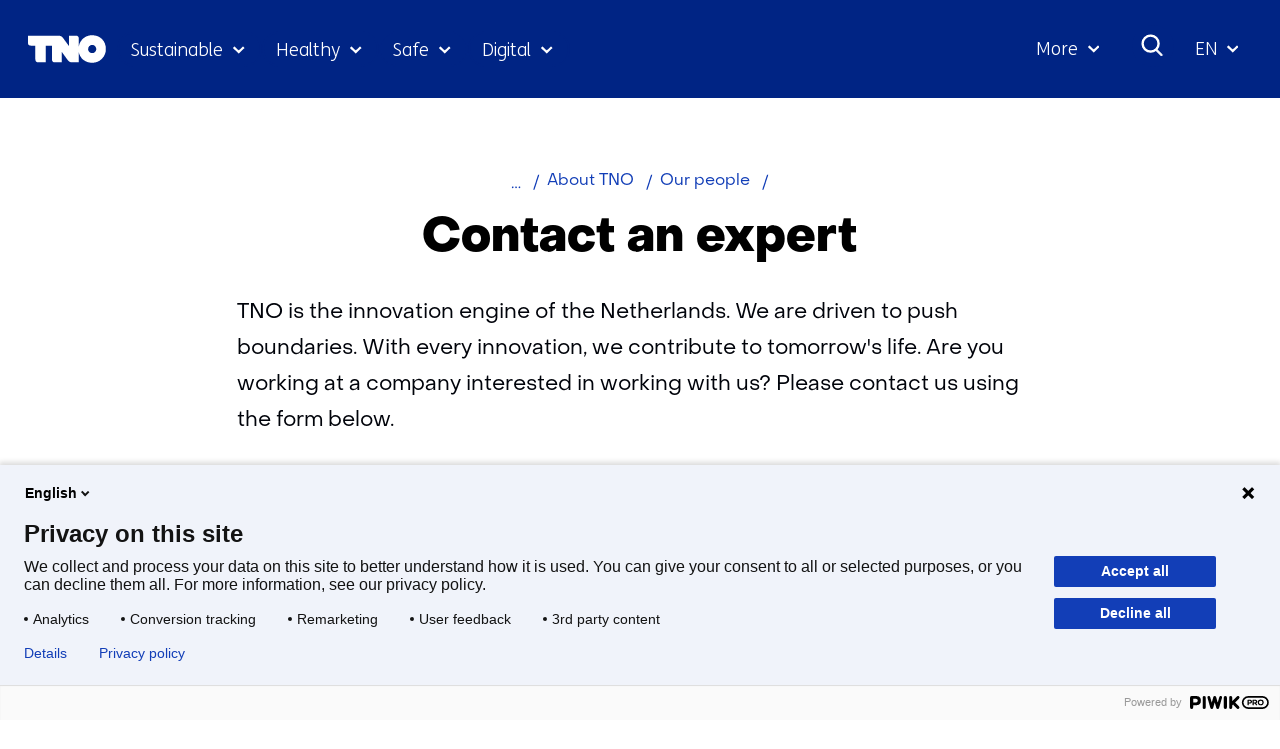

--- FILE ---
content_type: text/html; charset=utf-8
request_url: https://www.tno.nl/en/about-tno/our-people/contact-expert/?expertid=3901
body_size: 13495
content:
<!DOCTYPE html>
<html lang="en">
  <head prefix="og: http://ogp.me/ns# dcterms: http://purl.org/dc/terms/ overheid: http://standaarden.overheid.nl/owms/">
    <meta charset="utf-8">
    <meta name="viewport" content="initial-scale=1">
    <title>Contact us | TNO</title>
    <link rel="apple-touch-icon" href="https://www.tno.nl/en/apple-touch-icon.png">
    <link rel="icon" href="https://www.tno.nl/en/favicon.png"><!--[if IE]>
          <link rel="shortcut icon" href="https://www.tno.nl/en/favicon.ico" />
          <![endif]-->
    <meta name="msapplication-TileColor" content="#ffffff">
    <meta name="msapplication-TileImage" content="/publish/varianten/2/favicons/256x256_tno_logo.png">
    <link rel="canonical" href="https://www.tno.nl/en/about-tno/our-people/contact-expert/">
    <meta name="robots" content="noindex,noarchive">
    <meta name="generator" content="iprox.">
    <link rel="author" href="mailto:iprox@infoprojects.nl">
    <meta name="description" content="Page to come in contact with a TNO expert.">
    <link rel="alternate" hreflang="en" href="https://www.tno.nl/en/about-tno/our-people/contact-expert/">
    <link rel="alternate" hreflang="nl" href="https://www.tno.nl/nl/over-tno/onze-mensen/contact-expert/">
    <link rel="alternate" hreflang="x-default" href="https://www.tno.nl/en/about-tno/our-people/contact-expert/">
    <link rel="alternate" type="text/xml" href="https://www.tno.nl/en/news-sitemap.xml">
    <meta property="og:locale" content="nl_NL">
    <meta property="og:title" content="Contact us | TNO">
    <meta property="og:type" content="article">
    <meta property="og:site_name" content="tno.nl/en">
    <meta property="og:url" content="https://www.tno.nl/en/about-tno/our-people/contact-expert/">
    <meta property="og:image" content="https://www.tno.nl/publish/varianten/2/tno_innovation_for_life.jpg">
    <meta property="og:image:height" content="1080">
    <meta property="og:image:width" content="1920">
    <meta property="og:description" content="Page to come in contact with a TNO expert.">
    <link media="all" rel="stylesheet" href="/views/css/fc90d8ea016c38b0756c18eb5c6778e1.css">
    <link rel="preload" href="/views/tno/fonts/ObjectSans/ObjectSans-Heavy.woff" as="font" type="font/woff" crossorigin="anonymous">
    <link rel="preload" href="/views/tno/fonts/ObjectSans/ObjectSans-Bold.woff" as="font" type="font/woff" crossorigin="anonymous">
    <link rel="preload" href="/views/tno/fonts/ObjectSans/ObjectSans-Regular.woff" as="font" type="font/woff" crossorigin="anonymous">
    <link rel="preload" href="/views/tno/fonts/FSMe/FSMe-Light.woff" as="font" type="font/woff" crossorigin="anonymous">
    <link media="all" rel="stylesheet" href="/views/css/0c9978912935d98eae4aeba9ef46f28a.css" class="id normalize">
    <link media="screen" rel="stylesheet" href="/views/css/74f5a3cfdbfb06f2226681ce75946bac.css">
    <link media="all" rel="stylesheet" href="/views/css/6dd982591fdbd4c1b31dd2bc85ec619f.css">
    <link rel="stylesheet" href="/aspx/read.aspx?AppIdt=globalcss&amp;ItmIdts=0,14338,1725,1724,1838,1,18306,1783,1,14338&amp;VldIdts=0,6740,14338&amp;VarIdt=2">
    <script src="https://try.abtasty.com/ed39096f867c18f2c5fe55184da2c1b6.js"></script>
    <script src="/views/js/bc20e3f1102c9f335fe264923e479259.js"></script>
    <script><!--
window.piwikProTagmanagerId="1a1ec43b-059b-4a78-ba48-8f833800b51a";window.piwikProTagmanagerAddress="https://tno.containers.piwik.pro/";
//--></script>
    <script src="/views/js/0e07180d65d16016e7d53f55d7ab9f0b.js"></script>
    <script><!--
var requiredFields=requiredFields||[],requiredLabels=requiredLabels||[];
//--></script>
    <script><!--
window.dataLayer=window.dataLayer||[];window.dataLayer.push({firstPublicationDate:"20240709",modifiedDate:"20240709",pagetype:"landing-neutral"});
//--></script>
  <body class="vew-tno var-tno ipx-expertcontact-inhoudelijk-expert ipx-baseline rol-body main-has-layout-landing-neutral header-has-layout-header footer-has-layout-footer left-aligned-list-images" data-breakpoints="[{&quot;className&quot;:&quot;vp-xlarge&quot;, &quot;minSize&quot;:1439, &quot;maxSize&quot;:99999},{&quot;className&quot;:&quot;vp-large&quot;, &quot;minSize&quot;:1023, &quot;maxSize&quot;:1439},{&quot;className&quot;:&quot;vp-medium&quot;, &quot;minSize&quot;:599, &quot;maxSize&quot;:1023},{&quot;className&quot;:&quot;vp-small&quot;, &quot;minSize&quot;:0, &quot;maxSize&quot;:599}]" data-elt-breakpoints="[{ &quot;sizes&quot;:[444, 888], &quot;classNames&quot;:[&quot;elt-small&quot;, &quot;elt-medium&quot;, &quot;elt-large&quot;], &quot;selector&quot;: &quot;.grid-blok&quot; }]"><!--Start Piwik pro tag manager-->
    <script><!--
(function(window,document,dataLayerName,id,piwikProTagmanagerAddress){function stgCreateCookie(a,b,c){var d="",e;c&&(e=new Date,e.setTime(e.getTime()+24*c*60*60*1e3),d="; expires="+e.toUTCString());document.cookie=a+"="+b+d+"; path=/"}var scripts,tags,isStgDebug,qP,qPString;window[dataLayerName]=window[dataLayerName]||[];window[dataLayerName].push({start:(new Date).getTime(),event:"stg.start"});scripts=document.getElementsByTagName("script")[0];tags=document.createElement("script");isStgDebug=(window.location.href.match("stg_debug")||document.cookie.match("stg_debug"))&&!window.location.href.match("stg_disable_debug");stgCreateCookie("stg_debug",isStgDebug?1:"",isStgDebug?14:-1);qP=[];dataLayerName!=="dataLayer"&&qP.push("data_layer_name="+dataLayerName);isStgDebug&&qP.push("stg_debug");qPString=qP.length>0?"?"+qP.join("&"):"";tags.async=!0;tags.src=piwikProTagmanagerAddress+id+".js"+qPString;scripts.parentNode.insertBefore(tags,scripts);!function(a,n,i){a[n]=a[n]||{};for(var c=0;c<i.length;c++)!function(i){a[n][i]=a[n][i]||{};a[n][i].api=a[n][i].api||function(){var a=[].slice.call(arguments,0);"string"==typeof a[0]&&window[dataLayerName].push({event:n+"."+i+":"+a[0],parameters:[].slice.call(arguments,1)})}}(i[c])}(window,"ppms",["tm","cm"])})(window,document,"dataLayer",window.piwikProTagmanagerId,window.piwikProTagmanagerAddress);
//--></script><!--End Piwik pro tag manager-->
    <div id="canvas" class="canvas landing-neutral" data-ipx-pagetype="{&quot;alias&quot;:&quot;landing-neutral&quot;}">
      <header data-ipx-pagetype="{&quot;alias&quot;:&quot;header&quot;}"><!--googleoff: all-->
        <div class="skiplink-wrapper skiplink-forward"><a class="skiplink visuallyhidden focusable" id="content-start_back" href="#content-start">Skip to the content</a></div>
        <div class="header rol-sectie-header grid-wrapper">
          <div class="grid-container grid-header">
            <div id="zone_1724_header-nav" class="grid-zone z-header-nav z-rol-header-nav is-fullwidth-zone">
              <div class="grid-row header-nav-main">
                <div class="header-nav-topbar"><button class="header-nav-menubutton" aria-expanded="false" aria-controls="header-nav-menu" aria-label="Menu in/uitklappen"></button>
                  <div class="grid-blok rol-site-logo type-site-logo" id="Block_32010">
                    <div class="grid-element">
                      <div class="grid-edge"><a href="https://www.tno.nl/en/"><span class="logo-with-payoff iprox-image iprox-content"><img loading="lazy" src="/publish/pages/1547/tno-ifl.svg" width="232" height="40" alt="" data-id="1547" id="img_pagvld_18680_0" class="img-vector img_pagvld_18680_0" srcset="/publish/pages/1547/tno-ifl.svg 232w" sizes="100vw"></span><span class="logo-only iprox-image iprox-content"><img loading="lazy" src="/publish/pages/1547/tno.svg" width="117" height="40" alt="" data-id="1547" id="img_pagvld_18681_0" class="img-vector img_pagvld_18681_0" srcset="/publish/pages/1547/tno.svg 117w" sizes="100vw"></span></a></div>
                    </div>
                  </div>
                  <div class="grid-blok rol-collapsable-search type-collapsable-search">
                    <div class="grid-element">
                      <div class="grid-edge">
                        <div class="grid-inside"><button class="collapsebutton" aria-expanded="false" aria-controls="collapsable-search" aria-label="Search"></button>
                          <div hidden id="collapsable-search" class="collapsable-search">
                            <form action="https://www.tno.nl/en/search/" method="get" novalidate><label for="searchbox-32360">What are you searching for?</label><input type="text" name="zoeken_term" id="searchbox-32360" placeholder="What are you searching for?" data-searchconfig="{&quot;itmIdt&quot;:1783}"><button type="submit"><span>Search</span></button></form>
                          </div>
                        </div>
                      </div>
                    </div>
                  </div>
                  <div class="grid-blok rol-language-switch type-language-switch">
                    <div class="grid-element">
                      <div class="grid-edge">
                        <div class="grid-inside"><button aria-expanded="false" aria-controls="langswitch-header-topbar"><span class="langswitch-selected-label">Geselecteerde taal: </span><span class="langswitch-selected-value"><abbr title="English">EN</abbr></span></button>
                          <ul hidden id="langswitch-header-topbar">
                            <li aria-current="true"><a href="#"><span>English</span></a>
                            <li><a lang="nl" href="https://www.tno.nl/nl/over-tno/onze-mensen/contact-expert/"><span>Nederlands</span></a>
                          </ul>
                        </div>
                      </div>
                    </div>
                  </div>
                </div>
                <div id="header-nav-menu" class="header-nav-menuparts">
                  <div class="grid-blok rol-primary-navigation type-primary-navigation" id="Block_32012">
                    <div class="grid-element">
                      <div class="grid-edge">
                        <nav aria-label="Thema's">
                          <ul class="header-themes">
                            <li class="theme-sustainable"><button type="button" aria-expanded="false" aria-controls="navmenu-5674274">Sustainable</button>
                              <div id="navmenu-5674274" hidden class="subnavigatie level-2 bl-dropdown-menu drpdwn-mnu"><button class="navigation-list-previous" aria-controls="nav-list-5674274" tabindex="-1" aria-label="Vorige navigatie onderdelen"></button>
                                <div id="nav-list-5674274" class="navigation-list-container">
                                  <ul class="navigation-list">
                                    <li><a href="https://www.tno.nl/en/sustainable/circular-industrial-construction/">Circular and industrial construction</a><button type="button" aria-expanded="false" aria-controls="navmenu-5674294">Circular and industrial construction</button>
                                      <div id="navmenu-5674294" hidden class="subnavigatie level-3 bl-dropdown-menu drpdwn-mnu"><button class="back-link">terug</button><button class="navigation-list-previous" aria-controls="nav-list-5674294" tabindex="-1" aria-label="Vorige navigatie onderdelen"></button>
                                        <div id="nav-list-5674294" class="navigation-list-container">
                                          <ul class="navigation-list">
                                            <li><a href="https://www.tno.nl/en/sustainable/circular-industrial-construction/bio-based-building-materials-market/">Bio-based building materials</a>
                                            <li><a href="https://www.tno.nl/en/sustainable/circular-industrial-construction/building-materials/">Building materials</a>
                                            <li><a href="https://www.tno.nl/en/sustainable/circular-industrial-construction/industrial-construction/">Industrial and conceptual construction</a>
                                            <li><a href="https://www.tno.nl/en/sustainable/circular-industrial-construction/building-safe-efficient-care-building/">Safe efficient care building</a>
                                            <li><a href="https://www.tno.nl/en/sustainable/circular-industrial-construction/foundation-problems/">Safety of buildings</a>
                                            <li><a href="https://www.tno.nl/en/sustainable/circular-industrial-construction/asset-lifecycle-information-management/">Asset lifecycle information management</a>
                                          </ul><a href="https://www.tno.nl/en/sustainable/circular-industrial-construction/" class="subject-link">Go to Circular and industrial construction</a>
                                        </div><button class="navigation-list-following" aria-controls="nav-list-5674294" tabindex="-1" aria-label="Meer navigatie onderdelen"></button>
                                      </div>
                                    <li><a href="https://www.tno.nl/en/sustainable/earth-observation/">Earth observation</a><button type="button" aria-expanded="false" aria-controls="navmenu-5674387">Earth observation</button>
                                      <div id="navmenu-5674387" hidden class="subnavigatie level-3 bl-dropdown-menu drpdwn-mnu"><button class="back-link">terug</button><button class="navigation-list-previous" aria-controls="nav-list-5674387" tabindex="-1" aria-label="Vorige navigatie onderdelen"></button>
                                        <div id="nav-list-5674387" class="navigation-list-container">
                                          <ul class="navigation-list">
                                            <li><a href="https://www.tno.nl/en/sustainable/earth-observation/tango-satellite/">TANGO satellite</a>
                                            <li><a href="https://www.tno.nl/en/sustainable/earth-observation/tropomi/">TROPOMI</a>
                                            <li><a href="https://www.tno.nl/en/sustainable/earth-observation/earthcare/">EarthCARE</a>
                                            <li><a href="https://www.tno.nl/en/sustainable/earth-observation/clear-air-consortium/">Clear Air consortium</a>
                                            <li><a href="https://www.tno.nl/en/sustainable/earth-observation/sentinel-5/">Sentinel-5</a>
                                          </ul><a href="https://www.tno.nl/en/sustainable/earth-observation/" class="subject-link">Go to Earth observation</a>
                                        </div><button class="navigation-list-following" aria-controls="nav-list-5674387" tabindex="-1" aria-label="Meer navigatie onderdelen"></button>
                                      </div>
                                    <li><a href="https://www.tno.nl/en/sustainable/energy-built-environment/">Energy in the built environment</a><button type="button" aria-expanded="false" aria-controls="navmenu-5674307">Energy in the built environment</button>
                                      <div id="navmenu-5674307" hidden class="subnavigatie level-3 bl-dropdown-menu drpdwn-mnu"><button class="back-link">terug</button><button class="navigation-list-previous" aria-controls="nav-list-5674307" tabindex="-1" aria-label="Vorige navigatie onderdelen"></button>
                                        <div id="nav-list-5674307" class="navigation-list-container">
                                          <ul class="navigation-list">
                                            <li><a href="https://www.tno.nl/en/sustainable/energy-built-environment/accelerating-towards-climate-neutral/">Accelerating towards a climate-neutral built environment</a>
                                            <li><a href="https://www.tno.nl/en/sustainable/energy-built-environment/energy-storage/">Energy storage</a>
                                            <li><a href="https://www.tno.nl/en/sustainable/energy-built-environment/heating-cooling-systems/">Heating and cooling systems</a>
                                            <li><a href="https://www.tno.nl/en/sustainable/energy-built-environment/monitoring-energy-performance/">Monitoring installations, components, and energy</a>
                                            <li><a href="https://www.tno.nl/en/sustainable/energy-built-environment/greenhouse-horticulture/">Greenhouse horticulture</a>
                                          </ul><a href="https://www.tno.nl/en/sustainable/energy-built-environment/" class="subject-link">Go to Energy in the built environment</a>
                                        </div><button class="navigation-list-following" aria-controls="nav-list-5674307" tabindex="-1" aria-label="Meer navigatie onderdelen"></button>
                                      </div>
                                    <li><a href="https://www.tno.nl/en/sustainable/energy-supply/">Energy supply</a><button type="button" aria-expanded="false" aria-controls="navmenu-5674288">Energy supply</button>
                                      <div id="navmenu-5674288" hidden class="subnavigatie level-3 bl-dropdown-menu drpdwn-mnu"><button class="back-link">terug</button><button class="navigation-list-previous" aria-controls="nav-list-5674288" tabindex="-1" aria-label="Vorige navigatie onderdelen"></button>
                                        <div id="nav-list-5674288" class="navigation-list-container">
                                          <ul class="navigation-list">
                                            <li><a href="https://www.tno.nl/en/sustainable/energy-supply/solar-applications/">Solar applications</a>
                                            <li><a href="https://www.tno.nl/en/sustainable/energy-supply/sustainable-solar-panels/">Sustainable solar panels</a>
                                            <li><a href="https://www.tno.nl/en/sustainable/energy-supply/solar-device-technology/">Solar device technology</a>
                                            <li><a href="https://www.tno.nl/en/sustainable/energy-supply/accelerating-offshore-wind-farms/">Accelerating offshore wind farms</a>
                                            <li><a href="https://www.tno.nl/en/sustainable/energy-supply/energy-systems-transition/">Energy systems transition</a>
                                          </ul><a href="https://www.tno.nl/en/sustainable/energy-supply/" class="subject-link">Go to Energy supply</a>
                                        </div><button class="navigation-list-following" aria-controls="nav-list-5674288" tabindex="-1" aria-label="Meer navigatie onderdelen"></button>
                                      </div>
                                    <li><a href="https://www.tno.nl/en/sustainable/industry/">Industry</a><button type="button" aria-expanded="false" aria-controls="navmenu-5674286">Industry</button>
                                      <div id="navmenu-5674286" hidden class="subnavigatie level-3 bl-dropdown-menu drpdwn-mnu"><button class="back-link">terug</button><button class="navigation-list-previous" aria-controls="nav-list-5674286" tabindex="-1" aria-label="Vorige navigatie onderdelen"></button>
                                        <div id="nav-list-5674286" class="navigation-list-container">
                                          <ul class="navigation-list">
                                            <li><a href="https://www.tno.nl/en/sustainable/industry/circular-feedstock-processes/">Circular feedstock processes</a>
                                            <li><a href="https://www.tno.nl/en/sustainable/industry/carbon-neutral-industry/">Carbon neutral industry</a>
                                            <li><a href="https://www.tno.nl/en/sustainable/industry/sustainable-materials/">Sustainable materials</a>
                                            <li><a href="https://www.tno.nl/en/sustainable/industry/energy-infrastructure/">Energy infrastructure</a>
                                          </ul><a href="https://www.tno.nl/en/sustainable/industry/" class="subject-link">Go to Industry</a>
                                        </div><button class="navigation-list-following" aria-controls="nav-list-5674286" tabindex="-1" aria-label="Meer navigatie onderdelen"></button>
                                      </div>
                                    <li><a href="https://www.tno.nl/en/sustainable/infrastructure/">Infrastructure</a><button type="button" aria-expanded="false" aria-controls="navmenu-5674308">Infrastructure</button>
                                      <div id="navmenu-5674308" hidden class="subnavigatie level-3 bl-dropdown-menu drpdwn-mnu"><button class="back-link">terug</button><button class="navigation-list-previous" aria-controls="nav-list-5674308" tabindex="-1" aria-label="Vorige navigatie onderdelen"></button>
                                        <div id="nav-list-5674308" class="navigation-list-container">
                                          <ul class="navigation-list">
                                            <li><a href="https://www.tno.nl/en/sustainable/infrastructure/prolonging-service-life-concrete/">Concrete structures</a>
                                            <li><a href="https://www.tno.nl/en/sustainable/infrastructure/service-life-maintenance-infrastructure/">Wet infrastructure</a>
                                            <li><a href="https://www.tno.nl/en/sustainable/infrastructure/asphalt/">Road structures</a>
                                          </ul><a href="https://www.tno.nl/en/sustainable/infrastructure/" class="subject-link">Go to Infrastructure</a>
                                        </div><button class="navigation-list-following" aria-controls="nav-list-5674308" tabindex="-1" aria-label="Meer navigatie onderdelen"></button>
                                      </div>
                                    <li><a href="https://www.tno.nl/en/sustainable/liveable-cities-regions/">Liveable cities and regions</a><button type="button" aria-expanded="false" aria-controls="navmenu-5674304">Liveable cities and regions</button>
                                      <div id="navmenu-5674304" hidden class="subnavigatie level-3 bl-dropdown-menu drpdwn-mnu"><button class="back-link">terug</button><button class="navigation-list-previous" aria-controls="nav-list-5674304" tabindex="-1" aria-label="Vorige navigatie onderdelen"></button>
                                        <div id="nav-list-5674304" class="navigation-list-container">
                                          <ul class="navigation-list">
                                            <li><a href="https://www.tno.nl/en/sustainable/liveable-cities-regions/climate-adaptive-transport/">Climate-adaptive cities and transport</a>
                                            <li><a href="https://www.tno.nl/en/sustainable/liveable-cities-regions/zero-emission-urban-mobility/">Zero emission urban mobility</a>
                                            <li><a href="https://www.tno.nl/en/sustainable/liveable-cities-regions/mobility-transition/">Mobility transition</a>
                                            <li><a href="https://www.tno.nl/en/sustainable/liveable-cities-regions/urban-space/">Urban space</a>
                                          </ul><a href="https://www.tno.nl/en/sustainable/liveable-cities-regions/" class="subject-link">Go to Liveable cities and regions</a>
                                        </div><button class="navigation-list-following" aria-controls="nav-list-5674304" tabindex="-1" aria-label="Meer navigatie onderdelen"></button>
                                      </div>
                                    <li><a href="https://www.tno.nl/en/sustainable/maritime-offshore/">Maritime and offshore</a><button type="button" aria-expanded="false" aria-controls="navmenu-5674309">Maritime and offshore</button>
                                      <div id="navmenu-5674309" hidden class="subnavigatie level-3 bl-dropdown-menu drpdwn-mnu"><button class="back-link">terug</button><button class="navigation-list-previous" aria-controls="nav-list-5674309" tabindex="-1" aria-label="Vorige navigatie onderdelen"></button>
                                        <div id="nav-list-5674309" class="navigation-list-container">
                                          <ul class="navigation-list">
                                            <li><a href="https://www.tno.nl/en/sustainable/maritime-offshore/renewable-energy-production/">Offshore renewable energy production</a>
                                            <li><a href="https://www.tno.nl/en/sustainable/maritime-offshore/ship-safety-structures/">Ship materials and structures</a>
                                            <li><a href="https://www.tno.nl/en/sustainable/maritime-offshore/transition-sustainable-shipping/">The transition to sustainable shipping</a>
                                          </ul><a href="https://www.tno.nl/en/sustainable/maritime-offshore/" class="subject-link">Go to Maritime and offshore</a>
                                        </div><button class="navigation-list-following" aria-controls="nav-list-5674309" tabindex="-1" aria-label="Meer navigatie onderdelen"></button>
                                      </div>
                                    <li><a href="https://www.tno.nl/en/sustainable/mobility-logistics/">Mobility and logistics</a><button type="button" aria-expanded="false" aria-controls="navmenu-5674296">Mobility and logistics</button>
                                      <div id="navmenu-5674296" hidden class="subnavigatie level-3 bl-dropdown-menu drpdwn-mnu"><button class="back-link">terug</button><button class="navigation-list-previous" aria-controls="nav-list-5674296" tabindex="-1" aria-label="Vorige navigatie onderdelen"></button>
                                        <div id="nav-list-5674296" class="navigation-list-container">
                                          <ul class="navigation-list">
                                            <li><a href="https://www.tno.nl/en/sustainable/mobility-logistics/batteries/">Batteries</a>
                                            <li><a href="https://www.tno.nl/en/sustainable/mobility-logistics/energy-management/">Energy management</a>
                                            <li><a href="https://www.tno.nl/en/sustainable/mobility-logistics/fuel-cell/">Fuel cell</a>
                                            <li><a href="https://www.tno.nl/en/sustainable/mobility-logistics/hydrogen-combustion-engines/">Hydrogen engines</a>
                                            <li><a href="https://www.tno.nl/en/sustainable/mobility-logistics/monitoring-actual-emissions/">Practical emission measurements</a>
                                            <li><a href="https://www.tno.nl/en/sustainable/mobility-logistics/zero-emission/">Sustainable logistics</a>
                                            <li><a href="https://www.tno.nl/en/sustainable/mobility-logistics/transition-co2-neutral-mobility-2050/">Transition co2 neutral mobility 2050</a>
                                            <li><a href="https://www.tno.nl/en/sustainable/mobility-logistics/sustainable-mobility/">Sustainable mobility</a>
                                          </ul><a href="https://www.tno.nl/en/sustainable/mobility-logistics/" class="subject-link">Go to Mobility and logistics</a>
                                        </div><button class="navigation-list-following" aria-controls="nav-list-5674296" tabindex="-1" aria-label="Meer navigatie onderdelen"></button>
                                      </div>
                                    <li><a href="https://www.tno.nl/en/sustainable/subsurface/">Subsurface</a><button type="button" aria-expanded="false" aria-controls="navmenu-5674287">Subsurface</button>
                                      <div id="navmenu-5674287" hidden class="subnavigatie level-3 bl-dropdown-menu drpdwn-mnu"><button class="back-link">terug</button><button class="navigation-list-previous" aria-controls="nav-list-5674287" tabindex="-1" aria-label="Vorige navigatie onderdelen"></button>
                                        <div id="nav-list-5674287" class="navigation-list-container">
                                          <ul class="navigation-list">
                                            <li><a href="https://www.tno.nl/en/sustainable/subsurface/geo-energy/">Geo energy</a>
                                            <li><a href="https://www.tno.nl/en/sustainable/subsurface/future-proof-land-use/">Future-proof land use</a>
                                            <li><a href="https://www.tno.nl/en/sustainable/subsurface/raw-materials/">Raw materials</a>
                                            <li><a href="https://www.tno.nl/en/sustainable/subsurface/groundwater-stewardship/">Groundwater stewardship</a>
                                          </ul><a href="https://www.tno.nl/en/sustainable/subsurface/" class="subject-link">Go to Subsurface</a>
                                        </div><button class="navigation-list-following" aria-controls="nav-list-5674287" tabindex="-1" aria-label="Meer navigatie onderdelen"></button>
                                      </div>
                                    <li><a href="https://www.tno.nl/en/sustainable/system-solutions-environment/">System solutions and environment</a><button type="button" aria-expanded="false" aria-controls="navmenu-5674295">System solutions and environment</button>
                                      <div id="navmenu-5674295" hidden class="subnavigatie level-3 bl-dropdown-menu drpdwn-mnu"><button class="back-link">terug</button><button class="navigation-list-previous" aria-controls="nav-list-5674295" tabindex="-1" aria-label="Vorige navigatie onderdelen"></button>
                                        <div id="nav-list-5674295" class="navigation-list-container">
                                          <ul class="navigation-list">
                                            <li><a href="https://www.tno.nl/en/sustainable/system-solutions-environment/climate-air-quality/">Climate and air quality</a>
                                            <li><a href="https://www.tno.nl/en/sustainable/system-solutions-environment/net-zero-energy-solutions/">Net zero energy solutions</a>
                                            <li><a href="https://www.tno.nl/en/sustainable/system-solutions-environment/social-innovation/">Social innovation</a>
                                            <li><a href="https://www.tno.nl/en/sustainable/system-solutions-environment/transition-pathways/">Transition pathways</a>
                                          </ul><a href="https://www.tno.nl/en/sustainable/system-solutions-environment/" class="subject-link">Go to System solutions and environment</a>
                                        </div><button class="navigation-list-following" aria-controls="nav-list-5674295" tabindex="-1" aria-label="Meer navigatie onderdelen"></button>
                                      </div>
                                  </ul><a href="https://www.tno.nl/en/sustainable/" class="subject-link">Go to Sustainable</a>
                                </div><button class="navigation-list-following" aria-controls="nav-list-5674274" tabindex="-1" aria-label="Meer navigatie onderdelen"></button>
                              </div>
                            <li class="theme-health"><button type="button" aria-expanded="false" aria-controls="navmenu-5674275">Healthy</button>
                              <div id="navmenu-5674275" hidden class="subnavigatie level-2 bl-dropdown-menu drpdwn-mnu"><button class="navigation-list-previous" aria-controls="nav-list-5674275" tabindex="-1" aria-label="Vorige navigatie onderdelen"></button>
                                <div id="nav-list-5674275" class="navigation-list-container">
                                  <ul class="navigation-list">
                                    <li><a href="https://www.tno.nl/en/healthy/efficient-drug-development/">Efficient drug development</a><button type="button" aria-expanded="false" aria-controls="navmenu-5674310">Efficient drug development</button>
                                      <div id="navmenu-5674310" hidden class="subnavigatie level-3 bl-dropdown-menu drpdwn-mnu"><button class="back-link">terug</button><button class="navigation-list-previous" aria-controls="nav-list-5674310" tabindex="-1" aria-label="Vorige navigatie onderdelen"></button>
                                        <div id="nav-list-5674310" class="navigation-list-container">
                                          <ul class="navigation-list">
                                            <li><a href="https://www.tno.nl/en/healthy/efficient-drug-development/preclinical-adme/">Preclinical ADME</a>
                                            <li><a href="https://www.tno.nl/en/healthy/efficient-drug-development/data-driven-drug-discovery/">Data driven drug discovery</a>
                                            <li><a href="https://www.tno.nl/en/healthy/efficient-drug-development/advanced-microtracer-studies/">Advanced microtracer studies</a>
                                            <li><a href="https://www.tno.nl/en/healthy/efficient-drug-development/translational-preclinical-efficacy/">Translational preclinical efficacy models</a>
                                            <li><a href="https://www.tno.nl/en/healthy/efficient-drug-development/functional-biomarkers/">Functional biomarkers</a>
                                            <li><a href="https://www.tno.nl/en/healthy/efficient-drug-development/vitro-platforms/">In-vitro platforms</a>
                                          </ul><a href="https://www.tno.nl/en/healthy/efficient-drug-development/" class="subject-link">Go to Efficient drug development</a>
                                        </div><button class="navigation-list-following" aria-controls="nav-list-5674310" tabindex="-1" aria-label="Meer navigatie onderdelen"></button>
                                      </div>
                                    <li><a href="https://www.tno.nl/en/healthy/health-lifestyle/">Health and lifestyle</a><button type="button" aria-expanded="false" aria-controls="navmenu-5674327">Health and lifestyle</button>
                                      <div id="navmenu-5674327" hidden class="subnavigatie level-3 bl-dropdown-menu drpdwn-mnu"><button class="back-link">terug</button><button class="navigation-list-previous" aria-controls="nav-list-5674327" tabindex="-1" aria-label="Vorige navigatie onderdelen"></button>
                                        <div id="nav-list-5674327" class="navigation-list-container">
                                          <ul class="navigation-list">
                                            <li><a href="https://www.tno.nl/en/healthy/health-lifestyle/gut-health/">Gut health</a>
                                            <li><a href="https://www.tno.nl/en/healthy/health-lifestyle/food-compounds-health-promotion/">Food allergy risk assessment</a>
                                            <li><a href="https://www.tno.nl/en/healthy/health-lifestyle/microbial-safety-hygiene/">Microbial safety and hygiene</a>
                                            <li><a href="https://www.tno.nl/en/healthy/health-lifestyle/personalised-lifestyle-resilience/">Personalised lifestyle and resilience</a>
                                            <li><a href="https://www.tno.nl/en/healthy/health-lifestyle/women-health/">Women's health</a>
                                          </ul><a href="https://www.tno.nl/en/healthy/health-lifestyle/" class="subject-link">Go to Health and lifestyle</a>
                                        </div><button class="navigation-list-following" aria-controls="nav-list-5674327" tabindex="-1" aria-label="Meer navigatie onderdelen"></button>
                                      </div>
                                    <li><a href="https://www.tno.nl/en/healthy/digital-health/">Digital health</a><button type="button" aria-expanded="false" aria-controls="navmenu-5674314">Digital health</button>
                                      <div id="navmenu-5674314" hidden class="subnavigatie level-3 bl-dropdown-menu drpdwn-mnu"><button class="back-link">terug</button><button class="navigation-list-previous" aria-controls="nav-list-5674314" tabindex="-1" aria-label="Vorige navigatie onderdelen"></button>
                                        <div id="nav-list-5674314" class="navigation-list-container">
                                          <ul class="navigation-list">
                                            <li><a href="https://www.tno.nl/en/healthy/digital-health/patient-centric-measurements-trials/">Patient centric measurements and trials</a>
                                            <li><a href="https://www.tno.nl/en/healthy/digital-health/health-data-management-modelling/">Health data management and modelling</a>
                                            <li><a href="https://www.tno.nl/en/healthy/digital-health/health-applications/">Health applications</a>
                                            <li><a href="https://www.tno.nl/en/healthy/digital-health/health-work-ai-lab/">Health and Work AI Lab</a>
                                            <li><a href="https://www.tno.nl/en/healthy/digital-health/health-innovation-venue-enterprises/">Health Innovation Venue for Enterprises</a>
                                          </ul><a href="https://www.tno.nl/en/healthy/digital-health/" class="subject-link">Go to Digital health</a>
                                        </div><button class="navigation-list-following" aria-controls="nav-list-5674314" tabindex="-1" aria-label="Meer navigatie onderdelen"></button>
                                      </div>
                                    <li><a href="https://www.tno.nl/en/healthy/youth-health/">Youth health</a><button type="button" aria-expanded="false" aria-controls="navmenu-5674312">Youth health</button>
                                      <div id="navmenu-5674312" hidden class="subnavigatie level-3 bl-dropdown-menu drpdwn-mnu"><button class="back-link">terug</button><button class="navigation-list-previous" aria-controls="nav-list-5674312" tabindex="-1" aria-label="Vorige navigatie onderdelen"></button>
                                        <div id="nav-list-5674312" class="navigation-list-container">
                                          <ul class="navigation-list">
                                            <li><a href="https://www.tno.nl/en/healthy/youth-health/first-1000-days/">First 1000 days</a>
                                            <li><a href="https://www.tno.nl/en/healthy/youth-health/resilient-youth-parents/">Resilient youth and parents</a>
                                            <li><a href="https://www.tno.nl/en/healthy/youth-health/i-jgz/">I-JGZ</a>
                                            <li><a href="https://www.tno.nl/en/healthy/youth-health/transformation-professionalisation/">Transformation, professionalisation and implementation</a>
                                            <li><a href="https://www.tno.nl/en/healthy/youth-health/personalised-prevention-care/">Personalised prevention and health</a>
                                            <li><a href="https://www.tno.nl/en/healthy/youth-health/youth-growing-up-healthy-safe-ample/">Youth: growing up healthy, safe, and with ample opportunities</a>
                                            <li><a href="https://www.tno.nl/en/healthy/youth-health/early-metabolic-health/">Early metabolic health</a>
                                          </ul><a href="https://www.tno.nl/en/healthy/youth-health/" class="subject-link">Go to Youth health</a>
                                        </div><button class="navigation-list-following" aria-controls="nav-list-5674312" tabindex="-1" aria-label="Meer navigatie onderdelen"></button>
                                      </div>
                                    <li><a href="https://www.tno.nl/en/healthy/work-health/">Work health</a><button type="button" aria-expanded="false" aria-controls="navmenu-5674311">Work health</button>
                                      <div id="navmenu-5674311" hidden class="subnavigatie level-3 bl-dropdown-menu drpdwn-mnu"><button class="back-link">terug</button><button class="navigation-list-previous" aria-controls="nav-list-5674311" tabindex="-1" aria-label="Vorige navigatie onderdelen"></button>
                                        <div id="nav-list-5674311" class="navigation-list-container">
                                          <ul class="navigation-list">
                                            <li><a href="https://www.tno.nl/en/healthy/work-health/inclusive-work/">Inclusive work</a>
                                            <li><a href="https://www.tno.nl/en/healthy/work-health/smart-work/">Smart work</a>
                                            <li><a href="https://www.tno.nl/en/healthy/work-health/labour-market-innovation/">Labour market innovation</a>
                                            <li><a href="https://www.tno.nl/en/healthy/work-health/work-changes-wellbeing/">Work changes and wellbeing</a>
                                            <li><a href="https://www.tno.nl/en/healthy/work-health/occupational-exposome/">Occupational exposome</a>
                                            <li><a href="https://www.tno.nl/en/healthy/work-health/occupational-safety-innovation/">Occupational safety innovation</a>
                                            <li><a href="https://www.tno.nl/en/healthy/work-health/safe-chemical-innovation/">Safe chemical innovation</a>
                                            <li><a href="https://www.tno.nl/en/healthy/work-health/monitor-foresight/">Monitor and foresight</a>
                                            <li><a href="https://www.tno.nl/en/healthy/work-health/healthy-living-environment/">Healthy living environment</a>
                                            <li><a href="https://www.tno.nl/en/healthy/work-health/healthy-safe-productive-working/">Healthy, safe and productive working</a>
                                            <li><a href="https://www.tno.nl/en/healthy/work-health/skills/">Skills</a>
                                          </ul><a href="https://www.tno.nl/en/healthy/work-health/" class="subject-link">Go to Work health</a>
                                        </div><button class="navigation-list-following" aria-controls="nav-list-5674311" tabindex="-1" aria-label="Meer navigatie onderdelen"></button>
                                      </div>
                                    <li><a href="https://www.tno.nl/en/healthy/medical-devices/">Medical devices</a><button type="button" aria-expanded="false" aria-controls="navmenu-5674306">Medical devices</button>
                                      <div id="navmenu-5674306" hidden class="subnavigatie level-3 bl-dropdown-menu drpdwn-mnu"><button class="back-link">terug</button><button class="navigation-list-previous" aria-controls="nav-list-5674306" tabindex="-1" aria-label="Vorige navigatie onderdelen"></button>
                                        <div id="nav-list-5674306" class="navigation-list-container">
                                          <ul class="navigation-list">
                                            <li><a href="https://www.tno.nl/en/healthy/medical-devices/tomca-tissue-optical-analysis-wearable/">TOMCA: tissue-optical analysis of wearable medical sensors</a>
                                            <li><a href="https://www.tno.nl/en/healthy/medical-devices/iput-integrated-photonic-ultrasound/">IPUT® The Integrated Photonic Ultrasound Transducer</a>
                                          </ul><a href="https://www.tno.nl/en/healthy/medical-devices/" class="subject-link">Go to Medical devices</a>
                                        </div><button class="navigation-list-following" aria-controls="nav-list-5674306" tabindex="-1" aria-label="Meer navigatie onderdelen"></button>
                                      </div>
                                    <li><a href="https://www.tno.nl/en/healthy/flexibele-en-vrije-vorm-producten/">Flexible and free-form products</a><button type="button" aria-expanded="false" aria-controls="navmenu-5674289">Flexible and free-form products</button>
                                      <div id="navmenu-5674289" hidden class="subnavigatie level-3 bl-dropdown-menu drpdwn-mnu"><button class="back-link">terug</button><button class="navigation-list-previous" aria-controls="nav-list-5674289" tabindex="-1" aria-label="Vorige navigatie onderdelen"></button>
                                        <div id="nav-list-5674289" class="navigation-list-container">
                                          <ul class="navigation-list">
                                            <li><a href="https://www.tno.nl/en/healthy/flexibele-en-vrije-vorm-producten/flexible-free-form-products/">Our expertise in flexible and free-form products</a>
                                            <li><a href="https://www.tno.nl/en/healthy/flexibele-en-vrije-vorm-producten/3d-printing-flexible-production/">3D printing for flexible production of personalised medicine</a>
                                            <li><a href="https://www.tno.nl/en/healthy/flexibele-en-vrije-vorm-producten/future-3d-printed-food/">The future of 3D-printed food made possible</a>
                                          </ul><a href="https://www.tno.nl/en/healthy/flexibele-en-vrije-vorm-producten/" class="subject-link">Go to Flexible and free-form products</a>
                                        </div><button class="navigation-list-following" aria-controls="nav-list-5674289" tabindex="-1" aria-label="Meer navigatie onderdelen"></button>
                                      </div>
                                  </ul><a href="https://www.tno.nl/en/healthy/" class="subject-link">Go to Healthy</a>
                                </div><button class="navigation-list-following" aria-controls="nav-list-5674275" tabindex="-1" aria-label="Meer navigatie onderdelen"></button>
                              </div>
                            <li class="theme-safety"><button type="button" aria-expanded="false" aria-controls="navmenu-5674276">Safe</button>
                              <div id="navmenu-5674276" hidden class="subnavigatie level-2 bl-dropdown-menu drpdwn-mnu"><button class="navigation-list-previous" aria-controls="nav-list-5674276" tabindex="-1" aria-label="Vorige navigatie onderdelen"></button>
                                <div id="nav-list-5674276" class="navigation-list-container">
                                  <ul class="navigation-list">
                                    <li><a href="https://www.tno.nl/en/safe/autonomous-abilities/">Autonomous abilities</a><button type="button" aria-expanded="false" aria-controls="navmenu-5674373">Autonomous abilities</button>
                                      <div id="navmenu-5674373" hidden class="subnavigatie level-3 bl-dropdown-menu drpdwn-mnu"><button class="back-link">terug</button><button class="navigation-list-previous" aria-controls="nav-list-5674373" tabindex="-1" aria-label="Vorige navigatie onderdelen"></button>
                                        <div id="nav-list-5674373" class="navigation-list-container">
                                          <ul class="navigation-list">
                                            <li><a href="https://www.tno.nl/en/safe/autonomous-abilities/robotica/">Robotica</a>
                                          </ul><a href="https://www.tno.nl/en/safe/autonomous-abilities/" class="subject-link">Go to Autonomous abilities</a>
                                        </div><button class="navigation-list-following" aria-controls="nav-list-5674373" tabindex="-1" aria-label="Meer navigatie onderdelen"></button>
                                      </div>
                                    <li><a href="https://www.tno.nl/en/safe/decisive-decision-making/">Decisive decision making</a><button type="button" aria-expanded="false" aria-controls="navmenu-5674374">Decisive decision making</button>
                                      <div id="navmenu-5674374" hidden class="subnavigatie level-3 bl-dropdown-menu drpdwn-mnu"><button class="back-link">terug</button><button class="navigation-list-previous" aria-controls="nav-list-5674374" tabindex="-1" aria-label="Vorige navigatie onderdelen"></button>
                                        <div id="nav-list-5674374" class="navigation-list-container">
                                          <ul class="navigation-list">
                                            <li><a href="https://www.tno.nl/en/safe/decisive-decision-making/adaptive-learning-architectures/">Adaptive learning architectures</a>
                                            <li><a href="https://www.tno.nl/en/safe/decisive-decision-making/desdemona-ultimate-motion-simulator/">Desdemona: The ultimate motion simulator</a>
                                            <li><a href="https://www.tno.nl/en/safe/decisive-decision-making/effective-efficient-flexible-armed/">Effective, efficient and flexible armed forces</a>
                                            <li><a href="https://www.tno.nl/en/safe/decisive-decision-making/carpet-computer-aided-radar-performance/">CARPET: computer-aided radar performance evaluation tool</a>
                                          </ul><a href="https://www.tno.nl/en/safe/decisive-decision-making/" class="subject-link">Go to Decisive decision making</a>
                                        </div><button class="navigation-list-following" aria-controls="nav-list-5674374" tabindex="-1" aria-label="Meer navigatie onderdelen"></button>
                                      </div>
                                    <li><a href="https://www.tno.nl/en/safe/integrated-air-missile-defence/">Integrated air and missile defence</a><button type="button" aria-expanded="false" aria-controls="navmenu-5674375">Integrated air and missile defence</button>
                                      <div id="navmenu-5674375" hidden class="subnavigatie level-3 bl-dropdown-menu drpdwn-mnu"><button class="back-link">terug</button><button class="navigation-list-previous" aria-controls="nav-list-5674375" tabindex="-1" aria-label="Vorige navigatie onderdelen"></button>
                                        <div id="nav-list-5674375" class="navigation-list-container">
                                          <ul class="navigation-list">
                                            <li><a href="https://www.tno.nl/en/safe/integrated-air-missile-defence/accurate-geo-location-nanosatellites/">Accurate geo-location with nanosatellites</a>
                                            <li><a href="https://www.tno.nl/en/safe/integrated-air-missile-defence/perseus-wind-turbine-radar-interference/">PERSEUS wind turbine radar interference assessment tool</a>
                                            <li><a href="https://www.tno.nl/en/safe/integrated-air-missile-defence/military-use-space/">Military use of space</a>
                                          </ul><a href="https://www.tno.nl/en/safe/integrated-air-missile-defence/" class="subject-link">Go to Integrated air and missile defence</a>
                                        </div><button class="navigation-list-following" aria-controls="nav-list-5674375" tabindex="-1" aria-label="Meer navigatie onderdelen"></button>
                                      </div>
                                    <li><a href="https://www.tno.nl/en/safe/integrated-combat-capabilities/">Integrated combat capabilities</a><button type="button" aria-expanded="false" aria-controls="navmenu-5674376">Integrated combat capabilities</button>
                                      <div id="navmenu-5674376" hidden class="subnavigatie level-3 bl-dropdown-menu drpdwn-mnu"><button class="back-link">terug</button><button class="navigation-list-previous" aria-controls="nav-list-5674376" tabindex="-1" aria-label="Vorige navigatie onderdelen"></button>
                                        <div id="nav-list-5674376" class="navigation-list-container">
                                          <ul class="navigation-list">
                                            <li><a href="https://www.tno.nl/en/safe/integrated-combat-capabilities/ammunition-safety/">Ammunition safety</a>
                                            <li><a href="https://www.tno.nl/en/safe/integrated-combat-capabilities/weapon-systems/">Weapon systems</a>
                                          </ul><a href="https://www.tno.nl/en/safe/integrated-combat-capabilities/" class="subject-link">Go to Integrated combat capabilities</a>
                                        </div><button class="navigation-list-following" aria-controls="nav-list-5674376" tabindex="-1" aria-label="Meer navigatie onderdelen"></button>
                                      </div>
                                    <li><a href="https://www.tno.nl/en/safe/maritime-defence-security/">Maritime defence and security</a><button type="button" aria-expanded="false" aria-controls="navmenu-5674372">Maritime defence and security</button>
                                      <div id="navmenu-5674372" hidden class="subnavigatie level-3 bl-dropdown-menu drpdwn-mnu"><button class="back-link">terug</button><button class="navigation-list-previous" aria-controls="nav-list-5674372" tabindex="-1" aria-label="Vorige navigatie onderdelen"></button>
                                        <div id="nav-list-5674372" class="navigation-list-container">
                                          <ul class="navigation-list">
                                            <li><a href="https://www.tno.nl/en/safe/maritime-defence-security/environmental-effects-sonar/">Environmental effects of sonar</a>
                                            <li><a href="https://www.tno.nl/en/safe/maritime-defence-security/low-frequency-active-sonar/">Low frequency active sonar</a>
                                            <li><a href="https://www.tno.nl/en/safe/maritime-defence-security/ocean-resilience-transparency/">Ocean resilience and transparency</a>
                                            <li><a href="https://www.tno.nl/en/safe/maritime-defence-security/signature-management/">Signature management</a>
                                            <li><a href="https://www.tno.nl/en/safe/maritime-defence-security/surface-warfare/">Surface warfare</a>
                                          </ul><a href="https://www.tno.nl/en/safe/maritime-defence-security/" class="subject-link">Go to Maritime defence and security</a>
                                        </div><button class="navigation-list-following" aria-controls="nav-list-5674372" tabindex="-1" aria-label="Meer navigatie onderdelen"></button>
                                      </div>
                                    <li><a href="https://www.tno.nl/en/safe/social-resilience/">Social resilience</a><button type="button" aria-expanded="false" aria-controls="navmenu-5674378">Social resilience</button>
                                      <div id="navmenu-5674378" hidden class="subnavigatie level-3 bl-dropdown-menu drpdwn-mnu"><button class="back-link">terug</button><button class="navigation-list-previous" aria-controls="nav-list-5674378" tabindex="-1" aria-label="Vorige navigatie onderdelen"></button>
                                        <div id="nav-list-5674378" class="navigation-list-container">
                                          <ul class="navigation-list">
                                            <li><a href="https://www.tno.nl/en/safe/social-resilience/cyber-electronic-warfare/">Cyber and electronic warfare</a>
                                            <li><a href="https://www.tno.nl/en/safe/social-resilience/cyber-risks-chain-effects/">Cyber risks and chain effects</a>
                                            <li><a href="https://www.tno.nl/en/safe/social-resilience/cyber-security/">Cyber security</a>
                                            <li><a href="https://www.tno.nl/en/safe/social-resilience/infrastructure-protection-survivability/">Infrastructure protection and survivability</a>
                                            <li><a href="https://www.tno.nl/en/safe/social-resilience/intelligence/">Intelligence</a>
                                            <li><a href="https://www.tno.nl/en/safe/social-resilience/law-investigation/">Law and investigation</a>
                                            <li><a href="https://www.tno.nl/en/safe/social-resilience/migration/">Migration</a>
                                            <li><a href="https://www.tno.nl/en/safe/social-resilience/national-cyber-resilience/">National cyber resilience</a>
                                            <li><a href="https://www.tno.nl/en/safe/social-resilience/safe-data-sharing/">Safe data sharing</a>
                                            <li><a href="https://www.tno.nl/en/safe/social-resilience/smart-security-surveillance/">Smart security and surveillance</a>
                                          </ul><a href="https://www.tno.nl/en/safe/social-resilience/" class="subject-link">Go to Social resilience</a>
                                        </div><button class="navigation-list-following" aria-controls="nav-list-5674378" tabindex="-1" aria-label="Meer navigatie onderdelen"></button>
                                      </div>
                                    <li><a href="https://www.tno.nl/en/safe/surviving-battlefield-future/">Surviving on the battlefield of the future</a><button type="button" aria-expanded="false" aria-controls="navmenu-5674377">Surviving on the battlefield of the future</button>
                                      <div id="navmenu-5674377" hidden class="subnavigatie level-3 bl-dropdown-menu drpdwn-mnu"><button class="back-link">terug</button><button class="navigation-list-previous" aria-controls="nav-list-5674377" tabindex="-1" aria-label="Vorige navigatie onderdelen"></button>
                                        <div id="nav-list-5674377" class="navigation-list-container">
                                          <ul class="navigation-list">
                                            <li><a href="https://www.tno.nl/en/safe/surviving-battlefield-future/bc-protection/">BC-Protection</a>
                                            <li><a href="https://www.tno.nl/en/safe/surviving-battlefield-future/countering-explosive-threats/">Countering explosive threats</a>
                                            <li><a href="https://www.tno.nl/en/safe/surviving-battlefield-future/naval-ship-vulnerability-protection/">Naval ship vulnerability and protection</a>
                                            <li><a href="https://www.tno.nl/en/safe/surviving-battlefield-future/personal-protection/">Personal protection</a>
                                            <li><a href="https://www.tno.nl/en/safe/surviving-battlefield-future/process-safety-dangerous-goods/">Process safety and dangerous goods</a>
                                            <li><a href="https://www.tno.nl/en/safe/surviving-battlefield-future/processing-propellants-explosives/">Processing of propellants, explosives and pyrotechnics</a>
                                            <li><a href="https://www.tno.nl/en/safe/surviving-battlefield-future/protection-materials/">Protection materials</a>
                                            <li><a href="https://www.tno.nl/en/safe/surviving-battlefield-future/vehicle-vulnerability-protection/">Vehicle vulnerability and protection</a>
                                          </ul><a href="https://www.tno.nl/en/safe/surviving-battlefield-future/" class="subject-link">Go to Surviving on the battlefield of the future</a>
                                        </div><button class="navigation-list-following" aria-controls="nav-list-5674377" tabindex="-1" aria-label="Meer navigatie onderdelen"></button>
                                      </div>
                                  </ul><a href="https://www.tno.nl/en/safe/" class="subject-link">Go to Safe</a>
                                </div><button class="navigation-list-following" aria-controls="nav-list-5674276" tabindex="-1" aria-label="Meer navigatie onderdelen"></button>
                              </div>
                            <li class="theme-digital"><button type="button" aria-expanded="false" aria-controls="navmenu-5674277">Digital</button>
                              <div id="navmenu-5674277" hidden class="subnavigatie level-2 bl-dropdown-menu drpdwn-mnu"><button class="navigation-list-previous" aria-controls="nav-list-5674277" tabindex="-1" aria-label="Vorige navigatie onderdelen"></button>
                                <div id="nav-list-5674277" class="navigation-list-container">
                                  <ul class="navigation-list">
                                    <li><a href="https://www.tno.nl/en/digital/artificial-intelligence/">Artificial intelligence</a><button type="button" aria-expanded="false" aria-controls="navmenu-5674300">Artificial intelligence</button>
                                      <div id="navmenu-5674300" hidden class="subnavigatie level-3 bl-dropdown-menu drpdwn-mnu"><button class="back-link">terug</button><button class="navigation-list-previous" aria-controls="nav-list-5674300" tabindex="-1" aria-label="Vorige navigatie onderdelen"></button>
                                        <div id="nav-list-5674300" class="navigation-list-container">
                                          <ul class="navigation-list">
                                            <li><a href="https://www.tno.nl/en/digital/artificial-intelligence/ai-research/">Artificial intelligence: from research to application</a>
                                            <li><a href="https://www.tno.nl/en/digital/artificial-intelligence/responsible-human-machine-interaction/">Responsible human machine interaction</a>
                                            <li><a href="https://www.tno.nl/en/digital/artificial-intelligence/safe-autonomous-systems/">Safe autonomous systems in an open world</a>
                                            <li><a href="https://www.tno.nl/en/digital/artificial-intelligence/future-proof-ai-systems/">Future-proof AI systems</a>
                                          </ul><a href="https://www.tno.nl/en/digital/artificial-intelligence/" class="subject-link">Go to Artificial intelligence</a>
                                        </div><button class="navigation-list-following" aria-controls="nav-list-5674300" tabindex="-1" aria-label="Meer navigatie onderdelen"></button>
                                      </div>
                                    <li><a href="https://www.tno.nl/en/digital/cybersecurity/">Cybersecurity</a><button type="button" aria-expanded="false" aria-controls="navmenu-5674302">Cybersecurity</button>
                                      <div id="navmenu-5674302" hidden class="subnavigatie level-3 bl-dropdown-menu drpdwn-mnu"><button class="back-link">terug</button><button class="navigation-list-previous" aria-controls="nav-list-5674302" tabindex="-1" aria-label="Vorige navigatie onderdelen"></button>
                                        <div id="nav-list-5674302" class="navigation-list-container">
                                          <ul class="navigation-list">
                                            <li><a href="https://www.tno.nl/en/digital/cybersecurity/automated-security-digital-economy/">Automated security</a>
                                            <li><a href="https://www.tno.nl/en/digital/cybersecurity/cyber-security-challenges-innovations/">Cyber security challenges and innovations</a>
                                            <li><a href="https://www.tno.nl/en/digital/cybersecurity/cybersecure-energy-systems/">Cybersecure Energy Systems</a>
                                            <li><a href="https://www.tno.nl/en/digital/cybersecurity/industrial-product-security/">Industrial Product Security</a>
                                            <li><a href="https://www.tno.nl/en/digital/cybersecurity/cyber-security-post-quantum-crypto/">Post quantum crypto</a>
                                            <li><a href="https://www.tno.nl/en/digital/cybersecurity/quantum-computing/">Quantum computing</a>
                                            <li><a href="https://www.tno.nl/en/digital/cybersecurity/secure-public-sector-it-systems/">Secure Public Sector IT Systems</a>
                                            <li><a href="https://www.tno.nl/en/digital/cybersecurity/security-monitoring-detection/">Security monitoring and detection</a>
                                            <li><a href="https://www.tno.nl/en/digital/cybersecurity/depth-software-testing-made-easier/">Software testing</a>
                                            <li><a href="https://www.tno.nl/en/digital/cybersecurity/supply-chain-security/">Supply chain security</a>
                                          </ul><a href="https://www.tno.nl/en/digital/cybersecurity/" class="subject-link">Go to Cybersecurity</a>
                                        </div><button class="navigation-list-following" aria-controls="nav-list-5674302" tabindex="-1" aria-label="Meer navigatie onderdelen"></button>
                                      </div>
                                    <li><a href="https://www.tno.nl/en/digital/data-sharing/">Data sharing</a><button type="button" aria-expanded="false" aria-controls="navmenu-5674301">Data sharing</button>
                                      <div id="navmenu-5674301" hidden class="subnavigatie level-3 bl-dropdown-menu drpdwn-mnu"><button class="back-link">terug</button><button class="navigation-list-previous" aria-controls="nav-list-5674301" tabindex="-1" aria-label="Vorige navigatie onderdelen"></button>
                                        <div id="nav-list-5674301" class="navigation-list-container">
                                          <ul class="navigation-list">
                                            <li><a href="https://www.tno.nl/en/digital/data-sharing/data-spaces-healthcare-sector/">Data spaces in healthcare</a>
                                            <li><a href="https://www.tno.nl/en/digital/data-sharing/digital-product-passport/">Digital Product Passport</a>
                                            <li><a href="https://www.tno.nl/en/digital/data-sharing/reliable-real-time-digital-twin-systems/">Digital twin systems</a>
                                            <li><a href="https://www.tno.nl/en/digital/data-sharing/generative-ai/">Generative AI</a>
                                            <li><a href="https://www.tno.nl/en/digital/data-sharing/international-data-spaces/">International data spaces</a>
                                            <li><a href="https://www.tno.nl/en/digital/data-sharing/less-poverty-through-better-data/">Poverty data insights</a>
                                            <li><a href="https://www.tno.nl/en/digital/data-sharing/privacy-enhancing-technologies/">Privacy enhancing technologies</a>
                                            <li><a href="https://www.tno.nl/en/digital/data-sharing/rules-code/">Rules as Code</a>
                                            <li><a href="https://www.tno.nl/en/digital/data-sharing/self-sovereign-identity/">Self-sovereign identity</a>
                                            <li><a href="https://www.tno.nl/en/digital/data-sharing/sustainable-agriculture-digitalisation/">Sustainable agriculture</a>
                                          </ul><a href="https://www.tno.nl/en/digital/data-sharing/" class="subject-link">Go to Data sharing</a>
                                        </div><button class="navigation-list-following" aria-controls="nav-list-5674301" tabindex="-1" aria-label="Meer navigatie onderdelen"></button>
                                      </div>
                                    <li><a href="https://www.tno.nl/en/digital/digital-infrastructures/">Digital infrastructures</a><button type="button" aria-expanded="false" aria-controls="navmenu-5674303">Digital infrastructures</button>
                                      <div id="navmenu-5674303" hidden class="subnavigatie level-3 bl-dropdown-menu drpdwn-mnu"><button class="back-link">terug</button><button class="navigation-list-previous" aria-controls="nav-list-5674303" tabindex="-1" aria-label="Vorige navigatie onderdelen"></button>
                                        <div id="nav-list-5674303" class="navigation-list-container">
                                          <ul class="navigation-list">
                                            <li><a href="https://www.tno.nl/en/digital/digital-infrastructures/trends-developments-digital-society-5g/">5G</a>
                                            <li><a href="https://www.tno.nl/en/digital/digital-infrastructures/10-things-you-need-know-about-6g/">6G</a>
                                            <li><a href="https://www.tno.nl/en/digital/digital-infrastructures/connectivity-digital-infrastructure/">Digital infrastructures</a>
                                            <li><a href="https://www.tno.nl/en/digital/digital-infrastructures/smart-society/">Smart society</a>
                                            <li><a href="https://www.tno.nl/en/digital/digital-infrastructures/how-social-xr-extended-reality-reduces/">Social XR (eXtended reality)</a>
                                          </ul><a href="https://www.tno.nl/en/digital/digital-infrastructures/" class="subject-link">Go to Digital infrastructures</a>
                                        </div><button class="navigation-list-following" aria-controls="nav-list-5674303" tabindex="-1" aria-label="Meer navigatie onderdelen"></button>
                                      </div>
                                    <li><a href="https://www.tno.nl/en/digital/digital-systems/">Digital systems</a><button type="button" aria-expanded="false" aria-controls="navmenu-5674381">Digital systems</button>
                                      <div id="navmenu-5674381" hidden class="subnavigatie level-3 bl-dropdown-menu drpdwn-mnu"><button class="back-link">terug</button><button class="navigation-list-previous" aria-controls="nav-list-5674381" tabindex="-1" aria-label="Vorige navigatie onderdelen"></button>
                                        <div id="nav-list-5674381" class="navigation-list-container">
                                          <ul class="navigation-list">
                                            <li><a href="https://www.tno.nl/en/digital/digital-systems/systems-engineering-esi/">Systems Engineering (ESI)</a>
                                            <li><a href="https://www.tno.nl/en/digital/digital-systems/digital-energy-systems/">Digital Energy Systems</a>
                                          </ul><a href="https://www.tno.nl/en/digital/digital-systems/" class="subject-link">Go to Digital systems</a>
                                        </div><button class="navigation-list-following" aria-controls="nav-list-5674381" tabindex="-1" aria-label="Meer navigatie onderdelen"></button>
                                      </div>
                                    <li><a href="https://www.tno.nl/en/digital/future-electronics/">Future electronics</a><button type="button" aria-expanded="false" aria-controls="navmenu-5674366">Future electronics</button>
                                      <div id="navmenu-5674366" hidden class="subnavigatie level-3 bl-dropdown-menu drpdwn-mnu"><button class="back-link">terug</button><button class="navigation-list-previous" aria-controls="nav-list-5674366" tabindex="-1" aria-label="Vorige navigatie onderdelen"></button>
                                        <div id="nav-list-5674366" class="navigation-list-container">
                                          <ul class="navigation-list">
                                            <li><a href="https://www.tno.nl/en/digital/future-electronics/hybrid-printed-electronics/">Hybrid printed electronics</a>
                                            <li><a href="https://www.tno.nl/en/digital/future-electronics/thin-film-electronics/">Thin-film electronics</a>
                                          </ul><a href="https://www.tno.nl/en/digital/future-electronics/" class="subject-link">Go to Future electronics</a>
                                        </div><button class="navigation-list-following" aria-controls="nav-list-5674366" tabindex="-1" aria-label="Meer navigatie onderdelen"></button>
                                      </div>
                                    <li><a href="https://www.tno.nl/en/digital/semicon-quantum/">Semicon and quantum</a><button type="button" aria-expanded="false" aria-controls="navmenu-5674290">Semicon and quantum</button>
                                      <div id="navmenu-5674290" hidden class="subnavigatie level-3 bl-dropdown-menu drpdwn-mnu"><button class="back-link">terug</button><button class="navigation-list-previous" aria-controls="nav-list-5674290" tabindex="-1" aria-label="Vorige navigatie onderdelen"></button>
                                        <div id="nav-list-5674290" class="navigation-list-container">
                                          <ul class="navigation-list">
                                            <li><a href="https://www.tno.nl/en/digital/semicon-quantum/metrology/">Metrology</a>
                                            <li><a href="https://www.tno.nl/en/digital/semicon-quantum/quantum-technologies/">Quantum technologies</a>
                                            <li><a href="https://www.tno.nl/en/digital/semicon-quantum/contamination-control-semiconductor/">Contamination control for semiconductor equipment</a>
                                            <li><a href="https://www.tno.nl/en/digital/semicon-quantum/microfluidics-high-performance-thermal/">Microfluidics for high performance thermal management</a>
                                          </ul><a href="https://www.tno.nl/en/digital/semicon-quantum/" class="subject-link">Go to Semicon and quantum</a>
                                        </div><button class="navigation-list-following" aria-controls="nav-list-5674290" tabindex="-1" aria-label="Meer navigatie onderdelen"></button>
                                      </div>
                                    <li><a href="https://www.tno.nl/en/digital/smart-manufacturing/">Smart manufacturing</a><button type="button" aria-expanded="false" aria-controls="navmenu-5674291">Smart manufacturing</button>
                                      <div id="navmenu-5674291" hidden class="subnavigatie level-3 bl-dropdown-menu drpdwn-mnu"><button class="back-link">terug</button><button class="navigation-list-previous" aria-controls="nav-list-5674291" tabindex="-1" aria-label="Vorige navigatie onderdelen"></button>
                                        <div id="nav-list-5674291" class="navigation-list-container">
                                          <ul class="navigation-list">
                                            <li><a href="https://www.tno.nl/en/digital/smart-manufacturing/manufacturing-throughput-quality/">Scale up: manufacturing throughput and quality</a>
                                            <li><a href="https://www.tno.nl/en/digital/smart-manufacturing/manufacturing-variability/">Productivity: manufacturing variability</a>
                                            <li><a href="https://www.tno.nl/en/digital/smart-manufacturing/value-chain-integration/">Strategic autonomy: digitalisation and value chain integration</a>
                                          </ul><a href="https://www.tno.nl/en/digital/smart-manufacturing/" class="subject-link">Go to Smart manufacturing</a>
                                        </div><button class="navigation-list-following" aria-controls="nav-list-5674291" tabindex="-1" aria-label="Meer navigatie onderdelen"></button>
                                      </div>
                                    <li><a href="https://www.tno.nl/en/digital/smart-traffic-transport/">Smart traffic and transport</a><button type="button" aria-expanded="false" aria-controls="navmenu-5674292">Smart traffic and transport</button>
                                      <div id="navmenu-5674292" hidden class="subnavigatie level-3 bl-dropdown-menu drpdwn-mnu"><button class="back-link">terug</button><button class="navigation-list-previous" aria-controls="nav-list-5674292" tabindex="-1" aria-label="Vorige navigatie onderdelen"></button>
                                        <div id="nav-list-5674292" class="navigation-list-container">
                                          <ul class="navigation-list">
                                            <li><a href="https://www.tno.nl/en/digital/smart-traffic-transport/automated-logistics/">Automated logistics</a>
                                            <li><a href="https://www.tno.nl/en/digital/smart-traffic-transport/automated-vehicle-technology-public/">Automated vehicle technology for public roads</a>
                                            <li><a href="https://www.tno.nl/en/digital/smart-traffic-transport/automated-vehicle-technology-yards/">Automated vehicle technology for yards</a>
                                            <li><a href="https://www.tno.nl/en/digital/smart-traffic-transport/connected-mobility/">Connected mobility</a>
                                            <li><a href="https://www.tno.nl/en/digital/smart-traffic-transport/safety-assessment-automated-driving/">Safety assessment of automated driving</a>
                                            <li><a href="https://www.tno.nl/en/digital/smart-traffic-transport/safe-av-human-interaction/">Safe AV-human interaction</a>
                                            <li><a href="https://www.tno.nl/en/digital/smart-traffic-transport/self-organising-logistics/">Self-organising logistics</a>
                                          </ul><a href="https://www.tno.nl/en/digital/smart-traffic-transport/" class="subject-link">Go to Smart traffic and transport</a>
                                        </div><button class="navigation-list-following" aria-controls="nav-list-5674292" tabindex="-1" aria-label="Meer navigatie onderdelen"></button>
                                      </div>
                                    <li><a href="https://www.tno.nl/en/digital/space/">Space</a><button type="button" aria-expanded="false" aria-controls="navmenu-5674367">Space</button>
                                      <div id="navmenu-5674367" hidden class="subnavigatie level-3 bl-dropdown-menu drpdwn-mnu"><button class="back-link">terug</button><button class="navigation-list-previous" aria-controls="nav-list-5674367" tabindex="-1" aria-label="Vorige navigatie onderdelen"></button>
                                        <div id="nav-list-5674367" class="navigation-list-container">
                                          <ul class="navigation-list">
                                            <li><a href="https://www.tno.nl/en/digital/space/laser-satellite-communication/">Laser satellite communication</a>
                                            <li><a href="https://www.tno.nl/en/digital/space/ground-based-astronomy/">Ground-based astronomy</a>
                                            <li><a href="https://www.tno.nl/en/digital/space/space-based-astronomy/">Space-based astronomy</a>
                                            <li><a href="https://www.tno.nl/en/digital/space/mait/">Instrument realisation and verification</a>
                                          </ul><a href="https://www.tno.nl/en/digital/space/" class="subject-link">Go to Space</a>
                                        </div><button class="navigation-list-following" aria-controls="nav-list-5674367" tabindex="-1" aria-label="Meer navigatie onderdelen"></button>
                                      </div>
                                  </ul><a href="https://www.tno.nl/en/digital/" class="subject-link">Go to Digital</a>
                                </div><button class="navigation-list-following" aria-controls="nav-list-5674277" tabindex="-1" aria-label="Meer navigatie onderdelen"></button>
                              </div>
                            <li class="theme-sectors"><a href="https://www.tno.nl/en/sectors/">Sectors</a>
                            <li class="theme-careers"><button type="button" aria-expanded="false" aria-controls="navmenu-5674278">Careers</button>
                              <div id="navmenu-5674278" hidden class="subnavigatie level-2 bl-dropdown-menu drpdwn-mnu"><button class="navigation-list-previous" aria-controls="nav-list-5674278" tabindex="-1" aria-label="Vorige navigatie onderdelen"></button>
                                <div id="nav-list-5674278" class="navigation-list-container">
                                  <ul class="navigation-list">
                                    <li class="vacancysearch"><a href="https://www.tno.nl/en/careers/vacancies/">Vacancies</a>
                                    <li><a href="https://www.tno.nl/en/careers/expertise/">Expertise areas</a>
                                    <li><a href="https://www.tno.nl/en/careers/working-at-tno/">Working at TNO</a><button type="button" aria-expanded="false" aria-controls="navmenu-5674298">Working at TNO</button>
                                      <div id="navmenu-5674298" hidden class="subnavigatie level-3 bl-dropdown-menu drpdwn-mnu"><button class="back-link">terug</button><button class="navigation-list-previous" aria-controls="nav-list-5674298" tabindex="-1" aria-label="Vorige navigatie onderdelen"></button>
                                        <div id="nav-list-5674298" class="navigation-list-container">
                                          <ul class="navigation-list">
                                            <li><a href="https://www.tno.nl/en/careers/working-at-tno/terms-conditions-employment/">Terms and conditions of employment</a>
                                            <li><a href="https://www.tno.nl/en/careers/working-at-tno/recruitment-process/">Recruitment process</a>
                                            <li><a href="https://www.tno.nl/en/careers/working-at-tno/career-development/">Career development</a>
                                          </ul><a href="https://www.tno.nl/en/careers/working-at-tno/" class="subject-link">Go to Working at TNO</a>
                                        </div><button class="navigation-list-following" aria-controls="nav-list-5674298" tabindex="-1" aria-label="Meer navigatie onderdelen"></button>
                                      </div>
                                    <li><a href="https://www.tno.nl/en/careers/professionals/">Professionals</a><button type="button" aria-expanded="false" aria-controls="navmenu-5674297">Professionals</button>
                                      <div id="navmenu-5674297" hidden class="subnavigatie level-3 bl-dropdown-menu drpdwn-mnu"><button class="back-link">terug</button><button class="navigation-list-previous" aria-controls="nav-list-5674297" tabindex="-1" aria-label="Vorige navigatie onderdelen"></button>
                                        <div id="nav-list-5674297" class="navigation-list-container">
                                          <ul class="navigation-list">
                                            <li><a href="https://www.tno.nl/en/careers/professionals/systems-engineer/">Systems engineer</a>
                                            <li><a href="https://www.tno.nl/en/careers/professionals/scientist-researcher/">Scientist/researcher</a>
                                            <li><a href="https://www.tno.nl/en/careers/professionals/business-developers/">Business developers</a>
                                            <li><a href="https://www.tno.nl/en/careers/professionals/project-managers/">Project managers</a>
                                            <li><a href="https://www.tno.nl/en/careers/professionals/consultants/">Consultants</a>
                                            <li><a href="https://www.tno.nl/en/careers/professionals/project-controllers/">Project Controllers</a>
                                            <li><a href="https://www.tno.nl/en/careers/professionals/staff-support/">Staff and support</a>
                                          </ul><a href="https://www.tno.nl/en/careers/professionals/" class="subject-link">Go to Professionals</a>
                                        </div><button class="navigation-list-following" aria-controls="nav-list-5674297" tabindex="-1" aria-label="Meer navigatie onderdelen"></button>
                                      </div>
                                    <li><a href="https://www.tno.nl/en/careers/graduates/">Interns and graduates</a><button type="button" aria-expanded="false" aria-controls="navmenu-5674341">Interns and graduates</button>
                                      <div id="navmenu-5674341" hidden class="subnavigatie level-3 bl-dropdown-menu drpdwn-mnu"><button class="back-link">terug</button><button class="navigation-list-previous" aria-controls="nav-list-5674341" tabindex="-1" aria-label="Vorige navigatie onderdelen"></button>
                                        <div id="nav-list-5674341" class="navigation-list-container">
                                          <ul class="navigation-list">
                                            <li><a href="https://www.tno.nl/en/careers/graduates/tno-traineeship/">TNO Traineeship</a>
                                            <li><a href="https://www.tno.nl/en/careers/graduates/talent-development-programme/">Talent development programme</a>
                                            <li><a href="https://www.tno.nl/en/careers/graduates/team-polar/">Team Polar</a>
                                          </ul><a href="https://www.tno.nl/en/careers/graduates/" class="subject-link">Go to Interns and graduates</a>
                                        </div><button class="navigation-list-following" aria-controls="nav-list-5674341" tabindex="-1" aria-label="Meer navigatie onderdelen"></button>
                                      </div>
                                    <li><a href="https://www.tno.nl/en/careers/time-setter-stories/">Employee stories</a>
                                  </ul><a href="https://www.tno.nl/en/careers/" class="subject-link">Go to Careers</a>
                                </div><button class="navigation-list-following" aria-controls="nav-list-5674278" tabindex="-1" aria-label="Meer navigatie onderdelen"></button>
                              </div>
                          </ul>
                        </nav>
                      </div>
                    </div>
                  </div>
                  <div class="grid-blok rol-more-navigation type-more-navigation" id="Block_32014">
                    <div class="grid-element">
                      <div class="grid-edge"><button aria-expanded="false" aria-controls="more-nav">More</button>
                        <nav id="more-nav" hidden aria-label="More">
                          <ul id="more-nav-sub-5674272" class="header-more">
                            <li class="sectors"><span class="label-large"><a href="https://www.tno.nl/en/sectors/">Sectors</a></span>
                            <li class="careers">
                              <h2><button type="button" aria-controls="more-nav-sub-5674278" aria-expanded="false">Careers</button></h2>
                              <ul id="more-nav-sub-5674278">
                                <li class="vacancies"><span class="label-large"><a href="https://www.tno.nl/en/careers/vacancies/">Vacancies</a></span>
                                <li class="expertise-areas"><span class="label-large"><a href="https://www.tno.nl/en/careers/expertise/">Expertise areas</a></span>
                                <li class="working-at-tno"><span class="label-large"><a href="https://www.tno.nl/en/careers/working-at-tno/">Working at TNO</a></span>
                                <li class="professionals"><span class="label-large"><a href="https://www.tno.nl/en/careers/professionals/">Professionals</a></span>
                                <li class="interns-and-graduates"><span class="label-large"><a href="https://www.tno.nl/en/careers/graduates/">Interns and graduates</a></span>
                                <li class="employee-stories"><span class="label-large"><a href="https://www.tno.nl/en/careers/time-setter-stories/">Employee stories</a></span>
                              </ul><a href="https://www.tno.nl/en/careers/" class="subject-link">Careers</a>
                            <li class="newsroom">
                              <h2><button type="button" aria-controls="more-nav-sub-5674316" aria-expanded="false">Newsroom</button><a href="https://www.tno.nl/en/newsroom/">Newsroom</a></h2>
                              <ul id="more-nav-sub-5674316">
                                <li class="news"><span class="label-large"><a href="https://www.tno.nl/en/newsroom/news/">News</a></span>
                                <li class="events"><span class="label-large"><a href="https://www.tno.nl/en/newsroom/events/">Events</a></span>
                                <li class="webinars"><span class="label-large"><a href="https://www.tno.nl/en/newsroom/webinars/">Webinars</a></span>
                                <li class="insights"><span class="label-large"><a href="https://www.tno.nl/en/newsroom/insights/">Insights</a></span>
                                <li class="podcasts"><span class="label-large"><a href="https://www.tno.nl/en/newsroom/podcasts/">Podcasts</a></span>
                                <li class="papers"><span class="label-large"><a href="https://www.tno.nl/en/newsroom/papers/">Papers</a></span>
                                <li class="tno-news"><span class="label-large"><a href="https://www.tno.nl/en/newsroom/tno-news/">TNO News</a></span>
                              </ul>
                            <li class="about-tno" aria-current="true">
                              <h2><button type="button" aria-controls="more-nav-sub-5674313" aria-expanded="false">About TNO</button><a href="https://www.tno.nl/en/about-tno/">About TNO</a></h2>
                              <ul id="more-nav-sub-5674313">
                                <li class="mission-and-vision"><span class="label-large"><a href="https://www.tno.nl/en/about-tno/mission-vision/">Mission and vision</a></span>
                                <li class="strategy"><span class="label-large"><a href="https://www.tno.nl/en/about-tno/strategy/">Strategy</a></span>
                                <li class="organisation"><span class="label-large"><a href="https://www.tno.nl/en/about-tno/organisation/">Organisation</a></span>
                                <li class="our-people" aria-current="true"><span class="label-large"><a href="https://www.tno.nl/en/about-tno/our-people/">Our people</a></span>
                                <li class="contact"><span class="label-large"><a href="https://www.tno.nl/en/about-tno/contact/">Contact</a></span>
                                <li class="tno-and-society"><span class="label-large"><a href="https://www.tno.nl/en/about-tno/tno-society/">TNO and society</a></span>
                                <li class="communities"><span class="label-large"><a href="https://www.tno.nl/en/about-tno/communities/">Communities</a></span>
                              </ul>
                            <li class="technology-and-science">
                              <h2><button type="button" aria-controls="more-nav-sub-5674315" aria-expanded="false">Technology and science</button><a href="https://www.tno.nl/en/technology-science/">Technology and science</a></h2>
                              <ul id="more-nav-sub-5674315">
                                <li class="facilities"><span class="label-large"><a href="https://www.tno.nl/en/technology-science/facilities/">Facilities</a></span>
                                <li class="research-devices"><span class="label-large"><a href="https://www.tno.nl/en/technology-science/research-devices/">Research devices</a></span>
                                <li class="technologies"><span class="label-large"><a href="https://www.tno.nl/en/technology-science/technologies/">Technologies</a></span>
                                <li class="exploratory-research-programmes"><span class="label-large"><a href="https://www.tno.nl/en/technology-science/exploratory-research-programmes/">Exploratory research programmes</a></span>
                                <li class="innovate-faster-access-tno-s-technologies"><span class="label-large"><a href="https://www.tno.nl/en/technology-science/patents-licenses/">Innovate faster: access TNO’s technologies</a></span>
                                <li class="repository-tno-publications"><span class="label-large"><a href="https://repository.tno.nl/">Repository TNO Publications</a></span>
                              </ul>
                            <li class="collaboration">
                              <h2><button type="button" aria-controls="more-nav-sub-5674359" aria-expanded="false">Collaboration</button><a href="https://www.tno.nl/en/collaboration/">Collaboration</a></h2>
                              <ul id="more-nav-sub-5674359">
                                <li class="projects-on-commission"><span class="label-large"><a href="https://www.tno.nl/en/collaboration/projects-commission/">Projects on commission</a></span>
                                <li class="public-private"><span class="label-large"><a href="https://www.tno.nl/en/collaboration/public-private/">Public-private</a></span>
                                <li class="tno-fast-track"><span class="label-large"><a href="https://www.tno.nl/en/collaboration/tno-fast-track/">TNO Fast Track</a></span>
                                <li class="tno-ventures"><span class="label-large"><a href="https://www.tno.nl/en/collaboration/tech-transfer/">TNO Ventures</a></span>
                                <li class="innovation-centres"><span class="label-large"><a href="https://www.tno.nl/en/collaboration/innovation-centres/">Innovation centres</a></span>
                                <li class="international"><span class="label-large"><a href="https://www.tno.nl/en/collaboration/international/">International</a></span>
                              </ul>
                          </ul>
                        </nav>
                      </div>
                    </div>
                  </div>
                  <div class="grid-blok rol-collapsable-search type-collapsable-search">
                    <div class="grid-element">
                      <div class="grid-edge">
                        <div class="grid-inside"><button class="collapsebutton" aria-expanded="false" aria-controls="collapsable-search" aria-label="Search"></button></div>
                      </div>
                    </div>
                  </div>
                  <div class="grid-blok rol-language-switch type-language-switch">
                    <div class="grid-element">
                      <div class="grid-edge">
                        <div class="grid-inside"><button aria-expanded="false" aria-controls="langswitch-header-menu"><span class="langswitch-selected-label">Geselecteerde taal: </span><span class="langswitch-selected-value"><abbr title="English">EN</abbr></span></button>
                          <ul hidden id="langswitch-header-menu">
                            <li aria-current="true"><a href="#"><span>English</span></a>
                            <li><a lang="nl" href="https://www.tno.nl/nl/over-tno/onze-mensen/contact-expert/"><span>Nederlands</span></a>
                          </ul>
                        </div>
                      </div>
                    </div>
                  </div>
                </div>
              </div>
            </div>
          </div>
        </div><!--googleon: all-->
      </header>
      <main data-pagetitle="Contact an expert" data-ipx-pagetype="{&quot;alias&quot;:&quot;landing-neutral&quot;}">
        <div id="content-start" tabindex="-1"></div>
        <div id="content" class="main rol-sectie-main grid-wrapper">
          <div class="grid-container grid-landing-neutral grid-has-default-header">
            <div id="zone_14338_neutral-header" class="grid-zone z-neutral-header z-rol-neutral-header is-fullwidth-zone"></div>
            <div id="zone_14338_title" class="grid-zone z-title z-rol-title is-fullwidth-zone">
              <div class="grid-blok rol-breadcrumbs type-breadcrumbs">
                <div class="grid-element">
                  <div class="grid-edge" data-id="PagCls_211128">
                    <div class="grid-inside">
                      <nav class="breadcrumbs" aria-label="U bevindt zich hier">
                        <ol itemscope itemtype="http://schema.org/BreadcrumbList">
                          <li class="" itemprop="itemListElement" itemscope itemtype="http://schema.org/ListItem"><a itemprop="item" href="https://www.tno.nl/en/"><span itemprop="name">Home</span></a>
                            <meta itemprop="position" content="1">
                          <li class="" itemprop="itemListElement" itemscope itemtype="http://schema.org/ListItem"><a itemprop="item" href="https://www.tno.nl/en/about-tno/"><span itemprop="name">About TNO</span></a>
                            <meta itemprop="position" content="2">
                          <li class="" itemprop="itemListElement" itemscope itemtype="http://schema.org/ListItem"><a itemprop="item" href="https://www.tno.nl/en/about-tno/our-people/"><span itemprop="name">Our people</span></a>
                            <meta itemprop="position" content="3">
                          <li itemprop="itemListElement" itemscope itemtype="http://schema.org/ListItem" class="self"><span itemprop="name">Contact an expert</span>
                            <meta itemprop="position" content="4">
                        </ol>
                      </nav>
                    </div>
                  </div>
                </div>
              </div>
              <div class="grid-blok rol-paginatitel type-titel">
                <div class="grid-element">
                  <div class="grid-edge" data-id="PagCls_211128">
                    <div class="grid-inside">
                      <h1 class="grid-title">Contact an expert<span class="submode"></span></h1>
                    </div>
                  </div>
                </div>
              </div>
            </div>
            <div id="zone_14338_intro" class="grid-zone z-intro z-rol-intro is-fullwidth-zone">
              <div class="grid-blok rol-intro type-intro">
                <div class="grid-element">
                  <div class="grid-edge" data-id="PagCls_211128">
                    <div class="grid-inside">
                      <div class="iprox-rich-content iprox-content">
                        <p>TNO is the innovation engine of the Netherlands. We are driven to push boundaries. With every innovation, we contribute to tomorrow's life. Are you working at a company interested in working with us? Please contact us using the form below.</p>
                      </div>
                    </div>
                  </div>
                </div>
              </div>
            </div>
            <div id="zone_14338_content" class="grid-zone z-content z-rol-content is-fullwidth-zone">
              <div class="grid-blok rol-applicatielink type-applicatielink" id="Block_211126">
                <div class="grid-element">
                  <div class="grid-edge" data-id="PagCls_211126">
                    <div class="grid-inside">
                      <div id="applicatie211126" class="iprox-content iprox-rich-content link cookie-safe"><a id="link_naar_applicatie211126" href="https://form.jotform.com/241681409376361?mailExpert=theo.vanruijven%40tno.nl&amp;naamExpert=Theo van Ruijven&amp;typeExpert=Expert" class="externLink">Contact an expert</a></div>
                    </div>
                  </div>
                </div>
              </div>
            </div>
          </div>
        </div>
      </main>
      <footer data-ipx-pagetype="{&quot;alias&quot;:&quot;footer&quot;}"><!--googleoff: all-->
        <div class="footer rol-sectie-footer grid-wrapper">
          <div class="grid-container grid-footer">
            <div id="zone_1725_footer-nav" class="grid-zone z-footer-nav z-rol-footer-nav is-fullwidth-zone">
              <div class="skiplink-wrapper skiplink-forward"><a class="skiplink visuallyhidden focusable" id="skip-footer-nav_back" href="#skip-footer-nav">Skip navigation (Main navigation)</a></div>
              <nav aria-label="Main navigation">
                <div class="footer-themes">
                  <h2>This is what we're working on</h2>
                  <ul>
                    <li class="theme-sustainable"><a href="https://www.tno.nl/en/sustainable/">Sustainable</a>
                    <li class="theme-health"><a href="https://www.tno.nl/en/healthy/">Healthy</a>
                    <li class="theme-safety"><a href="https://www.tno.nl/en/safe/">Safe</a>
                    <li class="theme-digital"><a href="https://www.tno.nl/en/digital/">Digital</a>
                    <li class="theme-sectors"><a href="https://www.tno.nl/en/sectors/">Sectors</a>
                    <li class="theme-careers"><a href="https://www.tno.nl/en/careers/">Careers</a>
                  </ul>
                </div>
                <ul id="more-nav-sub-5674272_1" class="footer-more" data-id="more-nav-sub-5674272">
                  <li class="newsroom">
                    <h2><button type="button" aria-controls="more-nav-sub-5674316" aria-expanded="false">Newsroom</button><a href="https://www.tno.nl/en/newsroom/">Newsroom</a></h2>
                    <ul id="more-nav-sub-5674316_1" data-id="more-nav-sub-5674316">
                      <li class="news"><span class="label-large"><a href="https://www.tno.nl/en/newsroom/news/">News</a></span>
                      <li class="events"><span class="label-large"><a href="https://www.tno.nl/en/newsroom/events/">Events</a></span>
                      <li class="webinars"><span class="label-large"><a href="https://www.tno.nl/en/newsroom/webinars/">Webinars</a></span>
                      <li class="insights"><span class="label-large"><a href="https://www.tno.nl/en/newsroom/insights/">Insights</a></span>
                      <li class="podcasts"><span class="label-large"><a href="https://www.tno.nl/en/newsroom/podcasts/">Podcasts</a></span>
                      <li class="papers"><span class="label-large"><a href="https://www.tno.nl/en/newsroom/papers/">Papers</a></span>
                      <li class="tno-news"><span class="label-large"><a href="https://www.tno.nl/en/newsroom/tno-news/">TNO News</a></span>
                    </ul>
                  <li class="about-tno" aria-current="true">
                    <h2><button type="button" aria-controls="more-nav-sub-5674313" aria-expanded="false">About TNO</button><a href="https://www.tno.nl/en/about-tno/">About TNO</a></h2>
                    <ul id="more-nav-sub-5674313_1" data-id="more-nav-sub-5674313">
                      <li class="mission-and-vision"><span class="label-large"><a href="https://www.tno.nl/en/about-tno/mission-vision/">Mission and vision</a></span>
                      <li class="strategy"><span class="label-large"><a href="https://www.tno.nl/en/about-tno/strategy/">Strategy</a></span>
                      <li class="organisation"><span class="label-large"><a href="https://www.tno.nl/en/about-tno/organisation/">Organisation</a></span>
                      <li class="our-people" aria-current="true"><span class="label-large"><a href="https://www.tno.nl/en/about-tno/our-people/">Our people</a></span>
                      <li class="contact"><span class="label-large"><a href="https://www.tno.nl/en/about-tno/contact/">Contact</a></span>
                      <li class="tno-and-society"><span class="label-large"><a href="https://www.tno.nl/en/about-tno/tno-society/">TNO and society</a></span>
                      <li class="communities"><span class="label-large"><a href="https://www.tno.nl/en/about-tno/communities/">Communities</a></span>
                    </ul>
                  <li class="technology-and-science">
                    <h2><button type="button" aria-controls="more-nav-sub-5674315" aria-expanded="false">Technology and science</button><a href="https://www.tno.nl/en/technology-science/">Technology and science</a></h2>
                    <ul id="more-nav-sub-5674315_1" data-id="more-nav-sub-5674315">
                      <li class="facilities"><span class="label-large"><a href="https://www.tno.nl/en/technology-science/facilities/">Facilities</a></span>
                      <li class="research-devices"><span class="label-large"><a href="https://www.tno.nl/en/technology-science/research-devices/">Research devices</a></span>
                      <li class="technologies"><span class="label-large"><a href="https://www.tno.nl/en/technology-science/technologies/">Technologies</a></span>
                      <li class="exploratory-research-programmes"><span class="label-large"><a href="https://www.tno.nl/en/technology-science/exploratory-research-programmes/">Exploratory research programmes</a></span>
                      <li class="innovate-faster-access-tno-s-technologies"><span class="label-large"><a href="https://www.tno.nl/en/technology-science/patents-licenses/">Innovate faster: access TNO’s technologies</a></span>
                      <li class="repository-tno-publications"><span class="label-large"><a href="https://repository.tno.nl/">Repository TNO Publications</a></span>
                    </ul>
                  <li class="collaboration">
                    <h2><button type="button" aria-controls="more-nav-sub-5674359" aria-expanded="false">Collaboration</button><a href="https://www.tno.nl/en/collaboration/">Collaboration</a></h2>
                    <ul id="more-nav-sub-5674359_1" data-id="more-nav-sub-5674359">
                      <li class="projects-on-commission"><span class="label-large"><a href="https://www.tno.nl/en/collaboration/projects-commission/">Projects on commission</a></span>
                      <li class="public-private"><span class="label-large"><a href="https://www.tno.nl/en/collaboration/public-private/">Public-private</a></span>
                      <li class="tno-fast-track"><span class="label-large"><a href="https://www.tno.nl/en/collaboration/tno-fast-track/">TNO Fast Track</a></span>
                      <li class="tno-ventures"><span class="label-large"><a href="https://www.tno.nl/en/collaboration/tech-transfer/">TNO Ventures</a></span>
                      <li class="innovation-centres"><span class="label-large"><a href="https://www.tno.nl/en/collaboration/innovation-centres/">Innovation centres</a></span>
                      <li class="international"><span class="label-large"><a href="https://www.tno.nl/en/collaboration/international/">International</a></span>
                    </ul>
                </ul>
              </nav>
              <div class="skiplink-wrapper skiplink-backward"><a class="skiplink visuallyhidden focusable" id="skip-footer-nav" href="#skip-footer-nav_back">Back to navigation (Main navigation)</a></div>
            </div>
            <div id="zone_1725_footer-newsletter" class="grid-zone z-footer-newsletter z-rol-footer-newsletter is-fullwidth-zone">
              <div class="grid-blok rol-newsletter-banner type-newsletter-banner" id="Block_122671">
                <div class="grid-element">
                  <div class="grid-edge">
                    <div class="grid-title">
                      <h2>Make TNO yours!</h2>
                    </div>
                    <div class="grid-inside">
                      <div class="iprox-rich-content iprox-content">
                        <p>Follow your favorite subjects.</p>
                      </div>
                      <div class="iprox-link iprox-content"><a href="https://www.tno.nl/en/newsroom/tno-news/">Create your own TNO News</a></div>
                    </div>
                  </div>
                </div>
              </div>
            </div>
            <div id="zone_1725_footer-end" class="grid-zone z-footer-end z-rol-footer-end is-fullwidth-zone">
              <div class="grid-blok rol-site-logo type-site-logo" id="Block_32018">
                <div class="grid-element">
                  <div class="grid-edge"><span class="logo-with-payoff iprox-image iprox-content"><img loading="lazy" src="/publish/pages/1548/tno-innovation-for-life.svg" width="232" height="40" alt="TNO innovation for life" data-id="1548" id="img_pagvld_18685_0" class="img-vector img_pagvld_18685_0" srcset="/publish/pages/1548/tno-innovation-for-life.svg 232w" sizes="100vw"></span></div>
                </div>
              </div>
              <div class="grid-blok rol-footer-links type-footer-links" id="Block_32020">
                <div class="grid-element">
                  <div class="grid-edge">
                    <nav aria-label="Algemene onderdelen">
                      <ul>
                        <li><a href="https://www.tno.nl/en/about-tno/contact/corporate-legal/cookies/">Cookies</a>
                        <li><a href="https://www.tno.nl/en/about-tno/contact/corporate-legal/privacy-statement/">Privacy statement</a>
                        <li><a href="https://www.tno.nl/en/about-tno/contact/corporate-legal/accessibility/">Accessibility</a>
                        <li><a href="https://www.tno.nl/en/about-tno/contact/corporate-legal/disclaimer/">Disclaimer</a>
                        <li><a href="https://www.tno.nl/en/about-tno/contact/corporate-legal/general-terms-conditions/">General terms and conditions</a>
                      </ul>
                    </nav>
                  </div>
                </div>
              </div>
              <div class="grid-blok rol-language-switch type-language-switch">
                <div class="grid-element">
                  <div class="grid-edge">
                    <div class="grid-inside"><button aria-expanded="false" aria-controls="langswitch-footer-default"><span class="langswitch-selected-label">Geselecteerde taal: </span><span class="langswitch-selected-value"><abbr title="English">EN</abbr></span></button>
                      <ul hidden id="langswitch-footer-default">
                        <li aria-current="true"><a href="#"><span>English</span></a>
                        <li><a lang="nl" href="https://www.tno.nl/nl/over-tno/onze-mensen/contact-expert/"><span>Nederlands</span></a>
                      </ul>
                    </div>
                  </div>
                </div>
              </div>
              <div class="grid-blok rol-socials type-socials" id="Block_32022">
                <div class="grid-element">
                  <div class="grid-edge">
                    <nav aria-label="Volg ons op">
                      <ul>
                        <li class="linkedin"><a href="https://www.linkedin.com/company/tno/">LinkedIn</a>
                        <li class="facebook"><a href="https://www.facebook.com/TNOresearch/">Facebook</a>
                        <li class="x"><a href="https://twitter.com/TNO_nieuws">X</a>
                        <li class="youtube"><a href="https://www.youtube.com/TNOResearch">Youtube</a>
                        <li class="instagram"><a href="https://www.instagram.com/tno.innovation/">Instagram</a>
                        <li class="spotify"><a href="https://open.spotify.com/show/5lU09IuGuwssfMzYFr37j5?si=537c589dfaa445bd&amp;nd=1&amp;dlsi=974ef94866cf4655">Spotify</a>
                      </ul>
                    </nav>
                  </div>
                </div>
              </div>
            </div>
          </div>
        </div><!--googleon: all-->
      </footer>
    </div>
    <script><!--
var itmIdt="14338",envIdt="3",varIdt="2";
//--></script>
    <script src="/views/js/b08166ed4c3daf3879bd11c4e959be7c.js"></script>
    <script src="/aspx/read.aspx?AppIdt=reference-lists&amp;SitIdt=14"></script>
    <script src="/views/js/c956afa8213302680ea7831e437ae6d2.js"></script>
    <script src="/views/js/ab9709ff6e421ebd16234aa6e2e58d38.js" class="id tno-nl-en"></script>
    <script src="/views/js/d676c84b5974838f5ba9e76934d32064.js"></script>
    <script src="/views/js/66279cf31d6c0876233676243b754cb8.js" class="tno-frontend-overall-navigation"></script>
    <script src="/views/js/94aa0d1000f0f32898e712a81854dc4e.js" class="search-suggest"></script>
    <script src="/views/js/2bd39949d4de157ce306786089fb0eb4.js"></script>
    <script><!--
function initPagetype(){showApplicationLink("211126",!0,"100%","2250",!0)}
//--></script>

--- FILE ---
content_type: text/css;charset=utf-8
request_url: https://www.tno.nl/views/css/74f5a3cfdbfb06f2226681ce75946bac.css
body_size: 109034
content:
/* start of /views/tno/css/screen.css (minified) */
@font-face{font-family:"Object Sans";font-style:normal;font-weight:400;src:url("/views/tno/fonts/ObjectSans/ObjectSans-Regular.woff") format("woff")}@font-face{font-family:"Object Sans";font-style:normal;font-weight:700;src:url("/views/tno/fonts/ObjectSans/ObjectSans-Bold.woff") format("woff")}@font-face{font-family:"Object Sans";font-style:normal;font-weight:800;src:url("/views/tno/fonts/ObjectSans/ObjectSans-Heavy.woff") format("woff")}@font-face{font-family:"Object Sans";font-style:italic;font-weight:400;src:url("/views/tno/fonts/ObjectSans/ObjectSans-Slanted.woff") format("woff")}@font-face{font-family:"FS Me";font-style:normal;font-weight:400;src:url("/views/tno/fonts/FSMe/FSMe-Light.woff") format("woff")}@font-face{font-family:"FS Me";font-style:normal;font-weight:700;src:url("/views/tno/fonts/FSMe/FSMe-Bold.woff") format("woff")}a.importLink,a.siteLink.ptdownload{--icon:url("/views/tno/images/svg/icons/download-ink.svg")}a.importLink::after,a.siteLink.ptdownload::after{background-image:var(--icon);background-size:1em;content:"";display:inline-block;height:1em;margin-left:14px;position:relative;top:.15em;width:1em}a.importLink:hover,a.siteLink.ptdownload:hover,a.importLink:focus,a.siteLink.ptdownload:focus{--icon:url("/views/tno/images/svg/icons/download-blue.svg")}a.importLink:active,a.siteLink.ptdownload:active{--icon:url("/views/tno/images/svg/icons/download-blue-dark.svg")}a.externLink,.type-lijst .grid-nesting .type-entry .grid-edge>a.externLink h3{--icon:url("/views/tno/images/svg/icons/external-ink.svg")}a.externLink::after,.type-lijst .grid-nesting .type-entry .grid-edge>a.externLink h3::after{background-image:var(--icon);background-size:1em;content:"";display:inline-block;height:1em;margin-left:14px;position:relative;top:.15em;width:1em}a.externLink:hover,.type-lijst .grid-nesting .type-entry .grid-edge>a.externLink h3:hover,a.externLink:focus,.type-lijst .grid-nesting .type-entry .grid-edge>a.externLink h3:focus{--icon:url("/views/tno/images/svg/icons/external-blue.svg")}a.externLink:active,.type-lijst .grid-nesting .type-entry .grid-edge>a.externLink h3:active{--icon:url("/views/tno/images/svg/icons/external-blue-dark.svg")}@media screen and (min-width:1024px){.type-columns,.type-contact-carousel,.type-content-type-collage,.type-featured-collage,.type-general-experts-collage,main .type-newsletter-banner,.type-numbers,.type-open-application-banner,.type-vacancy-footer,.type-authors,.type-career-cards-large,.type-career-cards-tiny,.type-device-related,.type-services-card,.type-services-card-tiny,.type-testimonials,.type-theme-cards,.type-device-carousel,.type-project-carousel,.type-proposition-carousel,.type-vacancy-carousel,.enquete .grid-regular .z-title,.index .grid-index .z-content .type-formulier:not(.type-searchbar),.type-applicatielink.full-width,.type-facetten,.type-pager,.type-timeline,.grid-careers-landing .z-title .type-breadcrumbs,.z-default-header,.grid-device .z-title .type-breadcrumbs,.grid-expert-search .z-title .type-breadcrumbs,.grid-expert-search .z-title .type-titel,.index .type-searchbar,.grid-podcast .z-title .type-breadcrumbs,.grid-webinar .z-title .type-breadcrumbs,.grid-whitepaper .z-title .type-breadcrumbs,.grid-newsroom .z-title .type-breadcrumbs,.grid-event .z-title .type-breadcrumbs,.experiment-overview .z-title .type-breadcrumbs,.z-project-header,.z-neutral-header,.faqindex .grid-faqindex .z-content .type-formulier,.zoeken .grid-regular .z-content .type-formulier,.grid-target-audience .z-title .type-breadcrumbs,.grid-target-audience .targetaudience-header-zones:not(.has-targetaudience-aside) .type-titel.rol-paginatitel,.grid-vacancy .z-title .type-breadcrumbs,.grid-vacancy-search .z-title{--blk-start:1;--blk-span:12}}@media screen and (min-width:600px) and (max-width:1023.98px){.type-columns,.type-contact-carousel,.type-content-type-collage,.type-featured-collage,.type-general-experts-collage,main .type-newsletter-banner,.type-numbers,.type-open-application-banner,.type-vacancy-footer,.type-authors,.type-career-cards-large,.type-career-cards-tiny,.type-device-related,.type-services-card,.type-services-card-tiny,.type-testimonials,.type-theme-cards,.type-device-carousel,.type-project-carousel,.type-proposition-carousel,.type-vacancy-carousel,.enquete .grid-regular .z-title,.index .grid-index .z-content .type-formulier:not(.type-searchbar),.type-applicatielink.full-width,.type-facetten,.type-pager,.type-timeline,.grid-careers-landing .z-title .type-breadcrumbs,.z-default-header,.grid-device .z-title .type-breadcrumbs,.grid-expert-search .z-title .type-breadcrumbs,.grid-expert-search .z-title .type-titel,.index .type-searchbar,.grid-podcast .z-title .type-breadcrumbs,.grid-webinar .z-title .type-breadcrumbs,.grid-whitepaper .z-title .type-breadcrumbs,.grid-newsroom .z-title .type-breadcrumbs,.grid-event .z-title .type-breadcrumbs,.experiment-overview .z-title .type-breadcrumbs,.z-project-header,.z-neutral-header,.faqindex .grid-faqindex .z-content .type-formulier,.zoeken .grid-regular .z-content .type-formulier,.grid-target-audience .z-title .type-breadcrumbs,.grid-target-audience .targetaudience-header-zones:not(.has-targetaudience-aside) .type-titel.rol-paginatitel,.grid-vacancy .z-title .type-breadcrumbs,.grid-vacancy-search .z-title{--blk-start:1;--blk-span:10}}@media screen and (max-width:599.98px){.type-columns,.type-contact-carousel,.type-content-type-collage,.type-featured-collage,.type-general-experts-collage,main .type-newsletter-banner,.type-numbers,.type-open-application-banner,.type-vacancy-footer,.type-authors,.type-career-cards-large,.type-career-cards-tiny,.type-device-related,.type-services-card,.type-services-card-tiny,.type-testimonials,.type-theme-cards,.type-device-carousel,.type-project-carousel,.type-proposition-carousel,.type-vacancy-carousel,.enquete .grid-regular .z-title,.index .grid-index .z-content .type-formulier:not(.type-searchbar),.type-applicatielink.full-width,.type-facetten,.type-pager,.type-timeline,.grid-careers-landing .z-title .type-breadcrumbs,.z-default-header,.grid-device .z-title .type-breadcrumbs,.grid-expert-search .z-title .type-breadcrumbs,.grid-expert-search .z-title .type-titel,.index .type-searchbar,.grid-podcast .z-title .type-breadcrumbs,.grid-webinar .z-title .type-breadcrumbs,.grid-whitepaper .z-title .type-breadcrumbs,.grid-newsroom .z-title .type-breadcrumbs,.grid-event .z-title .type-breadcrumbs,.experiment-overview .z-title .type-breadcrumbs,.z-project-header,.z-neutral-header,.faqindex .grid-faqindex .z-content .type-formulier,.zoeken .grid-regular .z-content .type-formulier,.grid-target-audience .z-title .type-breadcrumbs,.grid-target-audience .targetaudience-header-zones:not(.has-targetaudience-aside) .type-titel.rol-paginatitel,.grid-vacancy .z-title .type-breadcrumbs,.grid-vacancy-search .z-title{--blk-start:1;--blk-span:6}}@media screen and (min-width:1024px){.type-careers-highlighted-search,.type-location,.type-logo-collection,.type-usps,.type-label-navigation,.type-quote,.type-alert,.type-numberofresults,.type-lijst,.experiment-overview .z-results .type-galerij,.device-search .grid-device-search .z-results .type-numberofresults,.device-search .grid-device-search .z-results .type-lijst,.spotlerform .z-title,.msform .z-title{--blk-start:2;--blk-span:10}}@media screen and (min-width:600px) and (max-width:1023.98px){.type-careers-highlighted-search,.type-location,.type-logo-collection,.type-usps,.type-label-navigation,.type-quote,.type-alert,.type-numberofresults,.type-lijst,.experiment-overview .z-results .type-galerij,.device-search .grid-device-search .z-results .type-numberofresults,.device-search .grid-device-search .z-results .type-lijst,.spotlerform .z-title,.msform .z-title{--blk-start:1;--blk-span:10}}@media screen and (max-width:599.98px){.type-careers-highlighted-search,.type-location,.type-logo-collection,.type-usps,.type-label-navigation,.type-quote,.type-alert,.type-numberofresults,.type-lijst,.experiment-overview .z-results .type-galerij,.device-search .grid-device-search .z-results .type-numberofresults,.device-search .grid-device-search .z-results .type-lijst,.spotlerform .z-title,.msform .z-title{--blk-start:1;--blk-span:6}}@media screen and (min-width:1024px){.cookies-not-allowed-yet,.type-publitas,.type-refer,.type-refer-extern,.type-refer-project,.enquete .grid-regular .z-content,.type-applicatielink:not(.full-width),.type-image,.type-video-embed,.type-podcast-embed,.grid-has-default-header .z-title .type-breadcrumbs,main .type-intro,main .type-inhoud,.grid-has-default-header .z-title .type-meta,.grid-has-default-header .z-title .type-titel.rol-paginatitel,.experiment-overview .z-title .type-titel.rol-paginatitel,.grid-home .z-title .type-titel.rol-paginatitel,.device-search .grid-device-search .z-results .type-intro,.device-search .grid-device-search .z-title .type-breadcrumbs,.device-search .grid-device-search .z-title .type-titel.rol-paginatitel,.faqindex .grid-faqindex .z-content .type-inhoud.rol-inleiding,.faqindex .grid-faqindex .z-title .type-breadcrumbs,.faqindex .grid-faqindex .z-title .type-titel.rol-paginatitel,.zoeken .grid-regular .z-title .type-titel.rol-paginatitel,.spotlerform .z-content,.type-spotler-form-component,.msform .z-form,.msform .type-ms-form,.msform .type-microsoft-form,.type-ms-form,.type-microsoft-form,.theme-header-zones .z-title .type-titel.rol-paginatitel{--blk-start:3;--blk-span:8}}@media screen and (min-width:600px) and (max-width:1023.98px){.cookies-not-allowed-yet,.type-publitas,.type-refer,.type-refer-extern,.type-refer-project,.enquete .grid-regular .z-content,.type-applicatielink:not(.full-width),.type-image,.type-video-embed,.type-podcast-embed,.grid-has-default-header .z-title .type-breadcrumbs,main .type-intro,main .type-inhoud,.grid-has-default-header .z-title .type-meta,.grid-has-default-header .z-title .type-titel.rol-paginatitel,.experiment-overview .z-title .type-titel.rol-paginatitel,.grid-home .z-title .type-titel.rol-paginatitel,.device-search .grid-device-search .z-results .type-intro,.device-search .grid-device-search .z-title .type-breadcrumbs,.device-search .grid-device-search .z-title .type-titel.rol-paginatitel,.faqindex .grid-faqindex .z-content .type-inhoud.rol-inleiding,.faqindex .grid-faqindex .z-title .type-breadcrumbs,.faqindex .grid-faqindex .z-title .type-titel.rol-paginatitel,.zoeken .grid-regular .z-title .type-titel.rol-paginatitel,.spotlerform .z-content,.type-spotler-form-component,.msform .z-form,.msform .type-ms-form,.msform .type-microsoft-form,.type-ms-form,.type-microsoft-form,.theme-header-zones .z-title .type-titel.rol-paginatitel{--blk-start:1;--blk-span:10}}@media screen and (max-width:599.98px){.cookies-not-allowed-yet,.type-publitas,.type-refer,.type-refer-extern,.type-refer-project,.enquete .grid-regular .z-content,.type-applicatielink:not(.full-width),.type-image,.type-video-embed,.type-podcast-embed,.grid-has-default-header .z-title .type-breadcrumbs,main .type-intro,main .type-inhoud,.grid-has-default-header .z-title .type-meta,.grid-has-default-header .z-title .type-titel.rol-paginatitel,.experiment-overview .z-title .type-titel.rol-paginatitel,.grid-home .z-title .type-titel.rol-paginatitel,.device-search .grid-device-search .z-results .type-intro,.device-search .grid-device-search .z-title .type-breadcrumbs,.device-search .grid-device-search .z-title .type-titel.rol-paginatitel,.faqindex .grid-faqindex .z-content .type-inhoud.rol-inleiding,.faqindex .grid-faqindex .z-title .type-breadcrumbs,.faqindex .grid-faqindex .z-title .type-titel.rol-paginatitel,.zoeken .grid-regular .z-title .type-titel.rol-paginatitel,.spotlerform .z-content,.type-spotler-form-component,.msform .z-form,.msform .type-ms-form,.msform .type-microsoft-form,.type-ms-form,.type-microsoft-form,.theme-header-zones .z-title .type-titel.rol-paginatitel{--blk-start:1;--blk-span:6}}@media screen and (min-width:1440px){.type-accordion,.type-inleiding.grid-blok,.type-lijst.collapsableresults,.type-inhoud.rol-imagemap,.type-paragraph,.type-podcast-player,.rol-bericht-na-verzending,.rol-bericht-na-verzending+.type-inhoud,.type-verzendrapport,.type-vacancy-form,.vacancy .type-formulier,.vacancy .type-foutmelding,.type-programme,.device-search .grid-device-search .z-results .type-device-searchform{--blk-start:4;--blk-span:6}}@media screen and (min-width:1024px) and (max-width:1439.98px){.type-accordion,.type-inleiding.grid-blok,.type-lijst.collapsableresults,.type-inhoud.rol-imagemap,.type-paragraph,.type-podcast-player,.rol-bericht-na-verzending,.rol-bericht-na-verzending+.type-inhoud,.type-verzendrapport,.type-vacancy-form,.vacancy .type-formulier,.vacancy .type-foutmelding,.type-programme,.device-search .grid-device-search .z-results .type-device-searchform{--blk-start:3;--blk-span:8}}@media screen and (min-width:600px) and (max-width:1023.98px){.type-accordion,.type-inleiding.grid-blok,.type-lijst.collapsableresults,.type-inhoud.rol-imagemap,.type-paragraph,.type-podcast-player,.rol-bericht-na-verzending,.rol-bericht-na-verzending+.type-inhoud,.type-verzendrapport,.type-vacancy-form,.vacancy .type-formulier,.vacancy .type-foutmelding,.type-programme,.device-search .grid-device-search .z-results .type-device-searchform{--blk-start:1;--blk-span:10}}@media screen and (max-width:599.98px){.type-accordion,.type-inleiding.grid-blok,.type-lijst.collapsableresults,.type-inhoud.rol-imagemap,.type-paragraph,.type-podcast-player,.rol-bericht-na-verzending,.rol-bericht-na-verzending+.type-inhoud,.type-verzendrapport,.type-vacancy-form,.vacancy .type-formulier,.vacancy .type-foutmelding,.type-programme,.device-search .grid-device-search .z-results .type-device-searchform{--blk-start:1;--blk-span:6}}@media screen and (min-width:1440px){.iprox-content *+ul,.iprox-content *+ol,.iprox-content *+p,.iprox-content blockquote,.type-location .location-content h2,.type-location .location-content a.route,.type-foutmelding .incorrectmessage,.iprox-content *+.mediawidget{--component-vgutter:28px}}@media screen and (min-width:1024px) and (max-width:1439.98px){.iprox-content *+ul,.iprox-content *+ol,.iprox-content *+p,.iprox-content blockquote,.type-location .location-content h2,.type-location .location-content a.route,.type-foutmelding .incorrectmessage,.iprox-content *+.mediawidget{--component-vgutter:21px}}@media screen and (max-width:1023.98px){.iprox-content *+ul,.iprox-content *+ol,.iprox-content *+p,.iprox-content blockquote,.type-location .location-content h2,.type-location .location-content a.route,.type-foutmelding .incorrectmessage,.iprox-content *+.mediawidget{--component-vgutter:14px}}@media screen and (min-width:1440px){.iprox-content *+h2,.iprox-content *+h3,.iprox-content *+h4,.type-inhoud.rol-imagemap,.type-paragraph,.type-publitas,main .type-intro,main .type-inhoud,.theme-header-zones.has-theme-aside{--component-vgutter:84px}}@media screen and (min-width:1024px) and (max-width:1439.98px){.iprox-content *+h2,.iprox-content *+h3,.iprox-content *+h4,.type-inhoud.rol-imagemap,.type-paragraph,.type-publitas,main .type-intro,main .type-inhoud,.theme-header-zones.has-theme-aside{--component-vgutter:70px}}@media screen and (min-width:600px) and (max-width:1023.98px){.iprox-content *+h2,.iprox-content *+h3,.iprox-content *+h4,.type-inhoud.rol-imagemap,.type-paragraph,.type-publitas,main .type-intro,main .type-inhoud,.theme-header-zones.has-theme-aside{--component-vgutter:56px}}@media screen and (max-width:599.98px){.iprox-content *+h2,.iprox-content *+h3,.iprox-content *+h4,.type-inhoud.rol-imagemap,.type-paragraph,.type-publitas,main .type-intro,main .type-inhoud,.theme-header-zones.has-theme-aside{--component-vgutter:42px}}@media screen and (min-width:1440px){main .grid-blok,.grid-careers-landing .z-title,.careers-landing-header,.error-404-header-wrapper,.error-404-header,.grid-has-default-header .z-title,.grid-device .z-title,.device-header,.grid-expert .z-title,.grid-podcast .z-title,.grid-webinar .z-title,.media-header,.grid-whitepaper .z-title,.whitepaper-header,.grid-newsroom .z-title,.grid-event .z-title,.event-header,.experiment-overview .z-title,.grid-home .z-title,.device-search .grid-device-search .z-results .type-intro::before,.faqindex .grid-faqindex .z-content .type-formulier::before,.zoeken .grid-regular .z-content .type-formulier::before,.zoeken .grid-regular .z-title,.theme-header-zones .z-title,.grid-vacancy .z-title,.vacancy-header{--component-vgutter:84px}}@media screen and (min-width:1024px) and (max-width:1439.98px){main .grid-blok,.grid-careers-landing .z-title,.careers-landing-header,.error-404-header-wrapper,.error-404-header,.grid-has-default-header .z-title,.grid-device .z-title,.device-header,.grid-expert .z-title,.grid-podcast .z-title,.grid-webinar .z-title,.media-header,.grid-whitepaper .z-title,.whitepaper-header,.grid-newsroom .z-title,.grid-event .z-title,.event-header,.experiment-overview .z-title,.grid-home .z-title,.device-search .grid-device-search .z-results .type-intro::before,.faqindex .grid-faqindex .z-content .type-formulier::before,.zoeken .grid-regular .z-content .type-formulier::before,.zoeken .grid-regular .z-title,.theme-header-zones .z-title,.grid-vacancy .z-title,.vacancy-header{--component-vgutter:70px}}@media screen and (min-width:600px) and (max-width:1023.98px){main .grid-blok,.grid-careers-landing .z-title,.careers-landing-header,.error-404-header-wrapper,.error-404-header,.grid-has-default-header .z-title,.grid-device .z-title,.device-header,.grid-expert .z-title,.grid-podcast .z-title,.grid-webinar .z-title,.media-header,.grid-whitepaper .z-title,.whitepaper-header,.grid-newsroom .z-title,.grid-event .z-title,.event-header,.experiment-overview .z-title,.grid-home .z-title,.device-search .grid-device-search .z-results .type-intro::before,.faqindex .grid-faqindex .z-content .type-formulier::before,.zoeken .grid-regular .z-content .type-formulier::before,.zoeken .grid-regular .z-title,.theme-header-zones .z-title,.grid-vacancy .z-title,.vacancy-header{--component-vgutter:56px}}@media screen and (max-width:599.98px){main .grid-blok,.grid-careers-landing .z-title,.careers-landing-header,.error-404-header-wrapper,.error-404-header,.grid-has-default-header .z-title,.grid-device .z-title,.device-header,.grid-expert .z-title,.grid-podcast .z-title,.grid-webinar .z-title,.media-header,.grid-whitepaper .z-title,.whitepaper-header,.grid-newsroom .z-title,.grid-event .z-title,.event-header,.experiment-overview .z-title,.grid-home .z-title,.device-search .grid-device-search .z-results .type-intro::before,.faqindex .grid-faqindex .z-content .type-formulier::before,.zoeken .grid-regular .z-content .type-formulier::before,.zoeken .grid-regular .z-title,.theme-header-zones .z-title,.grid-vacancy .z-title,.vacancy-header{--component-vgutter:42px}}.type-content-type-collage .collage-filter ul,.type-facetten ul{display:-webkit-box;display:-ms-flexbox;display:flex;-ms-flex-wrap:wrap;flex-wrap:wrap;gap:28px;list-style:none;padding-left:0}@media screen and (min-width:600px){.type-content-type-collage .collage-filter ul,.type-facetten ul{-webkit-box-pack:center;-ms-flex-pack:center;justify-content:center}}.type-content-type-collage .collage-filter ul button,.type-facetten ul button{background:none;border:none}.type-content-type-collage .collage-filter ul a,.type-facetten ul a,.type-content-type-collage .collage-filter ul button,.type-facetten ul button{--filter-color:#123eb7;--filter-border-color:transparent;border-bottom:4px solid var(--filter-border-color);color:var(--filter-color);text-decoration:none}.type-content-type-collage .collage-filter ul a[aria-current="true"],.type-facetten ul a[aria-current="true"],.type-content-type-collage .collage-filter ul button[aria-current="true"],.type-facetten ul button[aria-current="true"]{--filter-border-color:#123eb7}.type-content-type-collage .collage-filter ul a[aria-current="true"]:hover,.type-facetten ul a[aria-current="true"]:hover,.type-content-type-collage .collage-filter ul button[aria-current="true"]:hover,.type-facetten ul button[aria-current="true"]:hover{--filter-border-color:#3369ff}.type-content-type-collage .collage-filter ul a:hover,.type-facetten ul a:hover,.type-content-type-collage .collage-filter ul button:hover,.type-facetten ul button:hover{--filter-color:#3369ff}.type-content-type-collage .collage-filter ul a:focus,.type-facetten ul a:focus,.type-content-type-collage .collage-filter ul button:focus,.type-facetten ul button:focus{outline:2px solid #123eb7}.type-content-type-collage .collage-filter ul a:active,.type-facetten ul a:active,.type-content-type-collage .collage-filter ul button:active,.type-facetten ul button:active{border-bottom:1px solid #123eb7}.type-accordion .details,.type-podcast-player .podcast-player-transcript .details,.media-container .media-details-container .details{--details-padding-top:14px;--details-content-padding-bottom:56px;border-bottom:2px solid #3369ff;padding-top:var(--details-padding-top)}.type-accordion .details .iprox-content,.type-podcast-player .podcast-player-transcript .details .iprox-content,.media-container .media-details-container .details .iprox-content{padding-bottom:var(--details-content-padding-bottom)}.type-accordion .summary,.type-podcast-player .podcast-player-transcript .summary,.media-container .media-details-container .summary{--summary-icon-size:.9em;background:none;border:0;-webkit-box-sizing:content-box;box-sizing:content-box;display:-webkit-box;display:-ms-flexbox;display:flex;-webkit-box-pack:justify;-ms-flex-pack:justify;justify-content:space-between;margin-left:-14px;margin-right:-14px;padding:14px;width:100%}@media screen and (max-width:599.98px){.type-accordion .summary,.type-podcast-player .podcast-player-transcript .summary,.media-container .media-details-container .summary{margin-left:-7px;margin-right:-7px;padding-left:7px;padding-right:7px}}.type-accordion .summary::after,.type-podcast-player .podcast-player-transcript .summary::after,.media-container .media-details-container .summary::after{--summary-icon-toggle:url("/views/tno/images/svg/icons/plus-ink.svg");background-image:var(--summary-icon-toggle);background-position:center;background-repeat:no-repeat;background-size:var(--summary-icon-size);content:"";display:inline-block;-ms-flex-negative:0;flex-shrink:0;height:var(--summary-icon-size);margin-left:14px;margin-top:.3em;width:var(--summary-icon-size)}.type-accordion .summary:hover,.type-podcast-player .podcast-player-transcript .summary:hover,.media-container .media-details-container .summary:hover{color:#3369ff}.type-accordion .summary:hover::after,.type-podcast-player .podcast-player-transcript .summary:hover::after,.media-container .media-details-container .summary:hover::after{--summary-icon-toggle:url("/views/tno/images/svg/icons/plus-blue-light.svg")}.type-accordion .summary:active,.type-podcast-player .podcast-player-transcript .summary:active,.media-container .media-details-container .summary:active,.type-accordion .summary:focus,.type-podcast-player .podcast-player-transcript .summary:focus,.media-container .media-details-container .summary:focus{color:#002484}.type-accordion .summary:active::after,.type-podcast-player .podcast-player-transcript .summary:active::after,.media-container .media-details-container .summary:active::after,.type-accordion .summary:focus::after,.type-podcast-player .podcast-player-transcript .summary:focus::after,.media-container .media-details-container .summary:focus::after{--summary-icon-toggle:url("/views/tno/images/svg/icons/plus-blue-dark.svg")}.type-accordion .summary:focus,.type-podcast-player .podcast-player-transcript .summary:focus,.media-container .media-details-container .summary:focus{outline:2px solid #002484}.type-accordion .details.open .summary::after,.type-podcast-player .podcast-player-transcript .details.open .summary::after,.media-container .media-details-container .details.open .summary::after{--summary-icon-toggle:url("/views/tno/images/svg/icons/minus-ink.svg")}.type-accordion .details.open .summary:hover::after,.type-podcast-player .podcast-player-transcript .details.open .summary:hover::after,.media-container .media-details-container .details.open .summary:hover::after{--summary-icon-toggle:url("/views/tno/images/svg/icons/minus-blue-light.svg")}.type-accordion .details.open .summary:active::after,.type-podcast-player .podcast-player-transcript .details.open .summary:active::after,.media-container .media-details-container .details.open .summary:active::after,.type-accordion .details.open .summary:focus::after,.type-podcast-player .podcast-player-transcript .details.open .summary:focus::after,.media-container .media-details-container .details.open .summary:focus::after{--summary-icon-toggle:url("/views/tno/images/svg/icons/minus-blue-dark.svg")}.type-meta .meta-type,.type-meta .meta-count,.type-meta .meta-date,.type-meta .meta-keyword,.type-meta .meta-locatie,.type-meta .meta-werkenopafstand,.type-meta .meta-regio,.type-meta .meta-soort-project,.collage-card-meta .meta-type,.collage-card-meta .meta-count,.collage-card-meta .meta-date,.collage-card-meta .meta-keyword,.collage-card-meta .meta-locatie,.collage-card-meta .meta-werkenopafstand,.collage-card-meta .meta-regio,.collage-card-meta .meta-soort-project,.proposition-meta .meta-type,.proposition-meta .meta-count,.proposition-meta .meta-date,.proposition-meta .meta-keyword,.proposition-meta .meta-locatie,.proposition-meta .meta-werkenopafstand,.proposition-meta .meta-regio,.proposition-meta .meta-soort-project,.type-podcast-player .podcast-media .podcast-player-meta,.type-career-cards-large .type-career-card .grid-inside .career-card-content .career-card-vacancy-count span,.type-career-cards-tiny .type-career-card .grid-inside .career-card-content .career-card-vacancy-count span,.type-theme-cards ul li .theme-card-label,.type-project-carousel .project-card-container .project-card-title .project-meta .meta-soort-project,.type-proposition-carousel .proposition-card-container .proposition-card-title .proposition-meta .meta-soort-project,.type-vacancy-carousel .vacancy-card-container .vacancy-card-title .vacancy-meta .meta-soort-project,.type-project-carousel .project-card-container .project-card-title .project-meta .meta-type,.type-proposition-carousel .proposition-card-container .proposition-card-title .proposition-meta .meta-type,.type-vacancy-carousel .vacancy-card-container .vacancy-card-title .vacancy-meta .meta-type,.type-project-carousel .project-card-container .project-card-title .project-meta .meta-keyword,.type-proposition-carousel .proposition-card-container .proposition-card-title .proposition-meta .meta-keyword,.type-vacancy-carousel .vacancy-card-container .vacancy-card-title .vacancy-meta .meta-keyword,.type-project-carousel .project-card-container .project-card-title .project-meta .meta-regio,.type-proposition-carousel .proposition-card-container .proposition-card-title .proposition-meta .meta-regio,.type-vacancy-carousel .vacancy-card-container .vacancy-card-title .vacancy-meta .meta-regio,.type-project-carousel .project-card-container .project-card-title .project-meta .meta-werkenopafstand,.type-proposition-carousel .proposition-card-container .proposition-card-title .proposition-meta .meta-werkenopafstand,.type-vacancy-carousel .vacancy-card-container .vacancy-card-title .vacancy-meta .meta-werkenopafstand,.type-project-carousel .project-card-container .project-card-title .project-meta .meta-locatie,.type-proposition-carousel .proposition-card-container .proposition-card-title .proposition-meta .meta-locatie,.type-vacancy-carousel .vacancy-card-container .vacancy-card-title .vacancy-meta .meta-locatie,.result-card-content .result-card-meta dl.meta dd,.result-card-content .result-card-meta .meta-date,.type-lijst .grid-nesting .type-entry .result-card-content .result-card-meta .meta-type,.type-lijst .grid-nesting .type-entry .result-card-content .result-card-meta .meta-date,.type-lijst .grid-nesting .type-entry .result-card-content .result-card-meta .meta-keyword,.search-suggest-menu.ui-menu .search-suggest-type-result a .search-suggest-information-type,.search-suggest-menu.ui-menu .search-suggest-type-result button .search-suggest-information-type,.experiment-overview .z-results .grid-nesting .type-entry .experiment-card-meta dl.meta dd,.vacancy-header-content .type-meta .meta-type,.vacancy-header-content .type-meta .meta-extern-vacature-id,.vacancy-header-content .type-meta .meta-keyword,.grid-vacancy-search .z-results .grid-nesting>.grid-blok .result-card-meta dl.meta dd{-webkit-margin-after:7px;margin-block-end:7px;-webkit-margin-end:var(--meta-gap-size,14px);margin-inline-end:var(--meta-gap-size,14px);-webkit-padding-after:var(--meta-padding-block-end,7px);padding-block-end:var(--meta-padding-block-end,7px);-webkit-padding-before:var(--meta-padding-block-start,7px);padding-block-start:var(--meta-padding-block-start,7px);-webkit-padding-end:var(--meta-padding-inline-end,14px);padding-inline-end:var(--meta-padding-inline-end,14px);-webkit-padding-start:var(--meta-padding-inline-start,14px);padding-inline-start:var(--meta-padding-inline-start,14px)}.vacancy-header-content .type-meta .meta dt:not(.visually-hidden){-webkit-margin-after:7px;margin-block-end:7px;-webkit-padding-before:var(--meta-padding-block-start,7px);padding-block-start:var(--meta-padding-block-start,7px);-webkit-padding-start:var(--meta-padding-inline-start,14px);padding-inline-start:var(--meta-padding-inline-start,14px)}.type-collage-card .collage-card-content .collage-card-meta .meta-type,.type-career-cards-large .type-career-card .grid-inside .career-card-content .career-card-vacancy-count span,.type-career-cards-tiny .type-career-card .grid-inside .career-card-content .career-card-vacancy-count span,.type-theme-cards ul li .theme-card-label,.type-project-carousel .project-card-container .project-card-title .project-meta .meta-soort-project,.type-proposition-carousel .proposition-card-container .proposition-card-title .proposition-meta .meta-soort-project,.type-vacancy-carousel .vacancy-card-container .vacancy-card-title .vacancy-meta .meta-soort-project,.type-project-carousel .project-card-container .project-card-title .project-meta .meta-type,.type-proposition-carousel .proposition-card-container .proposition-card-title .proposition-meta .meta-type,.type-vacancy-carousel .vacancy-card-container .vacancy-card-title .vacancy-meta .meta-type,.type-proposition-carousel .proposition-card-container .proposition-card-title .proposition-meta .meta-keyword,.result-card-content .result-card-meta dl.meta dd,.media-header-content .type-meta .meta-type,.whitepaper-header-content .type-meta .meta-type,.event-header-content .type-meta .meta-type,.experiment-overview .z-results .grid-nesting .type-entry .experiment-card-meta dl.meta .meta-type,.project-header-zones .type-meta .meta-soort-project,.project-header-zones .type-meta .meta-type,.experiment-header-zones .type-meta .meta-soort-project,.experiment-header-zones .type-meta .meta-type,.vacancy-header-content .type-meta .meta-locatie,.vacancy-header-content .type-meta .meta-werkenopafstand,.vacancy-header-content .type-meta .meta-regio,.grid-vacancy-search .z-results .grid-nesting>.grid-blok .result-card-meta dl.meta dd{background-color:#fff}.type-lijst .grid-nesting .type-entry .result-card-content .result-card-meta .meta-type,.type-lijst .grid-nesting .type-entry .result-card-content .result-card-meta .meta-keyword,.search-suggest-menu.ui-menu .search-suggest-type-result a .search-suggest-information-type,.search-suggest-menu.ui-menu .search-suggest-type-result button .search-suggest-information-type,.type-meta .meta-type{background-color:#f0f3fa}h1,h2,h3,h4,.cookies-not-allowed-yet>a,.type-contact-carousel .contact-card-personalia .contact-card-name,.type-contact-carousel .contact-carousel-more h3,.type-collage-card .collage-card-content h2,.type-collage-card .collage-card-content h3,.type-collage-card .collage-card-aside dl.event-meta dd time,.type-collage-card .collage-card-aside dl.event-meta dd .date-to,.imagemapplaceholder .hotspot .popupheader .titel,.type-numbers .numbers .number .number-number,.type-device-related .grid-inside .device-card-personalia .device-card-name,.type-list-navigation .grid-inside>.iprox-link a,.type-theme-cards ul li .theme-card-title,.type-project-carousel .project-card-container .project-card-status .project-status p,.type-proposition-carousel .proposition-card-container .proposition-card-status .proposition-status p,.type-formulier .tussenkop,.type-spotler-form .tussenkop,.type-spotler-form-component .tussenkop,.rol-bericht-na-verzending .iprox-rich-content,.type-vacancy-form #cxsThanks h1,.vacancy .type-formulier #cxsThanks h1,.vacancy .type-foutmelding #cxsThanks h1,.type-vacancy-form .cxsPageHeader,.type-vacancy-form .cxsSectionHeader,.vacancy .type-formulier .cxsPageHeader,.vacancy .type-formulier .cxsSectionHeader,.vacancy .type-foutmelding .cxsPageHeader,.vacancy .type-foutmelding .cxsSectionHeader,.type-spotler-form .mpErrorSummary>label,.type-applicatielink .unresolved-widget a,.media-container.unresolved-widget .mediawidget a,.type-collapsable-search .collapsable-search:not([hidden]) form input,.type-alert .iprox-content p,.type-numberofresults .grid-inside,.type-lijst .grid-nesting .type-entry .result-card-aside .event-meta dd time,.type-lijst .grid-nesting .type-entry .result-card-aside .event-meta dd .date-to,.type-timeline .event-container .event-date,.grid-expert .type-function .expert-header-function,.grid-expert-search fieldset.zoekfacetten fieldset.facetten legend.label,.grid-expert-search .z-results .type-galerij .grid-nesting .grid-blok .result-card-content h2,.grid-expert-search .z-results .type-galerij .grid-nesting .grid-blok .result-card-content h3,.index .type-lijst.entries-have-metadata ul.list .entry.ipx-pt-news a,.event-header .event-header-details .type-event-header-date .date-to,.event-header .event-header-details .type-event-header-date time,.type-details .experiment-details p,.project-status p,.type-ms-form div[class*='FormFieldBlock'] div[data-editorblocktype="Text"] h2,.type-microsoft-form div[class*='FormFieldBlock'] div[data-editorblocktype="Text"] h2,.type-ms-form div[data-editorblocktype="Text"] h2,.type-microsoft-form div[data-editorblocktype="Text"] h2,.zoekfacetten fieldset.facetten button{font-family:"Object Sans",sans-serif;font-size:var(--font-size);font-style:normal;font-weight:800;line-height:var(--line-height)}@media screen and (min-width:1440px){.type-campaign-header .campaign-slide-content h2,.experiment-overview .z-title .type-titel.rol-paginatitel h1,.zoeken .grid-regular .z-title .type-titel.rol-paginatitel h1{--font-size:4.2rem;--line-height:1.33}}@media screen and (min-width:1024px) and (max-width:1439.98px){.type-campaign-header .campaign-slide-content h2,.experiment-overview .z-title .type-titel.rol-paginatitel h1,.zoeken .grid-regular .z-title .type-titel.rol-paginatitel h1{--font-size:3.11111rem;--line-height:1.2}}@media screen and (max-width:1023.98px){.type-campaign-header .campaign-slide-content h2,.experiment-overview .z-title .type-titel.rol-paginatitel h1,.zoeken .grid-regular .z-title .type-titel.rol-paginatitel h1{--font-size:2.5rem;--line-height:1.2}}@media screen and (min-width:1440px){.type-contact-carousel .grid-title h2,.type-general-experts-collage .general-experts-collage-header h2,.type-numbers .numbers .number .number-number,.type-open-application-banner .grid-title h2,.type-titel.rol-paginatitel h1,.type-vacancy-footer .grid-title h2,.type-authors .grid-title h2,.type-testimonials .grid-title h2,.type-theme-cards .grid-title h2,.type-device-carousel .grid-title h2,.type-project-carousel .grid-title h2,.type-proposition-carousel .grid-title h2,.type-vacancy-carousel .grid-title h2,.type-timeline .grid-title h2,.type-spotler-form-component .grid-title h2,.type-label-navigation .grid-title h2,.careers-landing-header-content .type-titel,.error-404-header .type-error-404-header-title h1,.device-header-content .type-titel,.event-header .event-header-details .type-event-header-date .date-to,.event-header .event-header-details .type-event-header-date time,.device-search .grid-device-search .z-title .type-titel.rol-paginatitel h1,.faqindex .grid-faqindex .z-title .type-titel.rol-paginatitel h1,.type-theme-header-intro .grid-inside .grid-title,.vacancy-header-content .type-titel,.grid-vacancy-search .z-title .type-titel .grid-title{--font-size:2.8rem;--line-height:1.33}}@media screen and (min-width:1024px) and (max-width:1439.98px){.type-contact-carousel .grid-title h2,.type-general-experts-collage .general-experts-collage-header h2,.type-numbers .numbers .number .number-number,.type-open-application-banner .grid-title h2,.type-titel.rol-paginatitel h1,.type-vacancy-footer .grid-title h2,.type-authors .grid-title h2,.type-testimonials .grid-title h2,.type-theme-cards .grid-title h2,.type-device-carousel .grid-title h2,.type-project-carousel .grid-title h2,.type-proposition-carousel .grid-title h2,.type-vacancy-carousel .grid-title h2,.type-timeline .grid-title h2,.type-spotler-form-component .grid-title h2,.type-label-navigation .grid-title h2,.careers-landing-header-content .type-titel,.error-404-header .type-error-404-header-title h1,.device-header-content .type-titel,.event-header .event-header-details .type-event-header-date .date-to,.event-header .event-header-details .type-event-header-date time,.device-search .grid-device-search .z-title .type-titel.rol-paginatitel h1,.faqindex .grid-faqindex .z-title .type-titel.rol-paginatitel h1,.type-theme-header-intro .grid-inside .grid-title,.vacancy-header-content .type-titel,.grid-vacancy-search .z-title .type-titel .grid-title{--font-size:2.66667rem;--line-height:1.2}}@media screen and (max-width:1023.98px){.type-contact-carousel .grid-title h2,.type-general-experts-collage .general-experts-collage-header h2,.type-numbers .numbers .number .number-number,.type-open-application-banner .grid-title h2,.type-titel.rol-paginatitel h1,.type-vacancy-footer .grid-title h2,.type-authors .grid-title h2,.type-testimonials .grid-title h2,.type-theme-cards .grid-title h2,.type-device-carousel .grid-title h2,.type-project-carousel .grid-title h2,.type-proposition-carousel .grid-title h2,.type-vacancy-carousel .grid-title h2,.type-timeline .grid-title h2,.type-spotler-form-component .grid-title h2,.type-label-navigation .grid-title h2,.careers-landing-header-content .type-titel,.error-404-header .type-error-404-header-title h1,.device-header-content .type-titel,.event-header .event-header-details .type-event-header-date .date-to,.event-header .event-header-details .type-event-header-date time,.device-search .grid-device-search .z-title .type-titel.rol-paginatitel h1,.faqindex .grid-faqindex .z-title .type-titel.rol-paginatitel h1,.type-theme-header-intro .grid-inside .grid-title,.vacancy-header-content .type-titel,.grid-vacancy-search .z-title .type-titel .grid-title{--font-size:2rem;--line-height:1.2}}@media screen and (min-width:1440px){.iprox-content h2,.type-accordion .grid-title h2,.type-columns .grid-title h2,.type-content-type-collage>.grid-element>.grid-edge>.grid-title h2,.type-featured-collage>.grid-element>.grid-edge>.grid-title h2,.type-collage-card .collage-card-aside dl.event-meta dd time,.type-collage-card .collage-card-aside dl.event-meta dd .date-to,.type-location .location-content h2,.type-logo-collection .grid-title h2,.type-paragraph h2,.type-publitas h2,.type-podcast-player .grid-title h2,.type-career-cards-large>.grid-element>.grid-edge>.grid-title h2,.type-device-related .grid-title h2,.type-project-carousel .project-card-container .project-card-title h3,.type-proposition-carousel .proposition-card-container .proposition-card-title h3,.type-video-embed .grid-title h2,.type-podcast-embed .grid-title h2,.type-numberofresults .grid-inside,.type-programme .grid-title h2,.faqindex .grid-faqindex .z-content .type-inleiding .grid-title h2,.type-ms-form .grid-title h2,.type-microsoft-form .grid-title h2{--font-size:2.1rem;--line-height:1.33}}@media screen and (min-width:1024px) and (max-width:1439.98px){.iprox-content h2,.type-accordion .grid-title h2,.type-columns .grid-title h2,.type-content-type-collage>.grid-element>.grid-edge>.grid-title h2,.type-featured-collage>.grid-element>.grid-edge>.grid-title h2,.type-collage-card .collage-card-aside dl.event-meta dd time,.type-collage-card .collage-card-aside dl.event-meta dd .date-to,.type-location .location-content h2,.type-logo-collection .grid-title h2,.type-paragraph h2,.type-publitas h2,.type-podcast-player .grid-title h2,.type-career-cards-large>.grid-element>.grid-edge>.grid-title h2,.type-device-related .grid-title h2,.type-project-carousel .project-card-container .project-card-title h3,.type-proposition-carousel .proposition-card-container .proposition-card-title h3,.type-video-embed .grid-title h2,.type-podcast-embed .grid-title h2,.type-numberofresults .grid-inside,.type-programme .grid-title h2,.faqindex .grid-faqindex .z-content .type-inleiding .grid-title h2,.type-ms-form .grid-title h2,.type-microsoft-form .grid-title h2{--font-size:2.66667rem;--line-height:1.33}}@media screen and (max-width:1023.98px){.iprox-content h2,.type-accordion .grid-title h2,.type-columns .grid-title h2,.type-content-type-collage>.grid-element>.grid-edge>.grid-title h2,.type-featured-collage>.grid-element>.grid-edge>.grid-title h2,.type-collage-card .collage-card-aside dl.event-meta dd time,.type-collage-card .collage-card-aside dl.event-meta dd .date-to,.type-location .location-content h2,.type-logo-collection .grid-title h2,.type-paragraph h2,.type-publitas h2,.type-podcast-player .grid-title h2,.type-career-cards-large>.grid-element>.grid-edge>.grid-title h2,.type-device-related .grid-title h2,.type-project-carousel .project-card-container .project-card-title h3,.type-proposition-carousel .proposition-card-container .proposition-card-title h3,.type-video-embed .grid-title h2,.type-podcast-embed .grid-title h2,.type-numberofresults .grid-inside,.type-programme .grid-title h2,.faqindex .grid-faqindex .z-content .type-inleiding .grid-title h2,.type-ms-form .grid-title h2,.type-microsoft-form .grid-title h2{--font-size:1.75rem;--line-height:1.3}}@media screen and (min-width:1440px){.iprox-content h3,.cookies-not-allowed-yet>a,.type-collage-card .collage-card-content h2,.type-collage-card .collage-card-content h3,.type-career-cards-tiny>.grid-element>.grid-edge>.grid-title h2,.type-list-navigation .grid-title h2,.type-refer h2,.type-refer-extern .grid-title h2,.type-services-card .grid-inside h2,.enquete .grid-regular .z-title .type-titel .submode,.type-applicatielink h2,.type-collapsable-search .collapsable-search:not([hidden]) form input,.type-programme .grid-nesting>.type-programme-part h3,.grid-expert-search .z-results .type-numberofresults .grid-inside,.type-details .experiment-details p,.project-status p,.type-target-audience-intro .grid-inside .target-audience-intro-content h2,.has-targetaudience-aside .type-target-audience-aside .grid-inside .heading-elt.h2,.theme-header-zones .z-theme-aside .content h2,.grid-vacancy-search .z-results .type-numberofresults{--font-size:1.65rem;--line-height:1.2}}@media screen and (min-width:1024px) and (max-width:1439.98px){.iprox-content h3,.cookies-not-allowed-yet>a,.type-collage-card .collage-card-content h2,.type-collage-card .collage-card-content h3,.type-career-cards-tiny>.grid-element>.grid-edge>.grid-title h2,.type-list-navigation .grid-title h2,.type-refer h2,.type-refer-extern .grid-title h2,.type-services-card .grid-inside h2,.enquete .grid-regular .z-title .type-titel .submode,.type-applicatielink h2,.type-collapsable-search .collapsable-search:not([hidden]) form input,.type-programme .grid-nesting>.type-programme-part h3,.grid-expert-search .z-results .type-numberofresults .grid-inside,.type-details .experiment-details p,.project-status p,.type-target-audience-intro .grid-inside .target-audience-intro-content h2,.has-targetaudience-aside .type-target-audience-aside .grid-inside .heading-elt.h2,.theme-header-zones .z-theme-aside .content h2,.grid-vacancy-search .z-results .type-numberofresults{--font-size:1.83333rem;--line-height:1.2}}@media screen and (max-width:1023.98px){.iprox-content h3,.cookies-not-allowed-yet>a,.type-collage-card .collage-card-content h2,.type-collage-card .collage-card-content h3,.type-career-cards-tiny>.grid-element>.grid-edge>.grid-title h2,.type-list-navigation .grid-title h2,.type-refer h2,.type-refer-extern .grid-title h2,.type-services-card .grid-inside h2,.enquete .grid-regular .z-title .type-titel .submode,.type-applicatielink h2,.type-collapsable-search .collapsable-search:not([hidden]) form input,.type-programme .grid-nesting>.type-programme-part h3,.grid-expert-search .z-results .type-numberofresults .grid-inside,.type-details .experiment-details p,.project-status p,.type-target-audience-intro .grid-inside .target-audience-intro-content h2,.has-targetaudience-aside .type-target-audience-aside .grid-inside .heading-elt.h2,.theme-header-zones .z-theme-aside .content h2,.grid-vacancy-search .z-results .type-numberofresults{--font-size:1.375rem;--line-height:1.3}}@media screen and (min-width:1440px){.iprox-content h4,.type-contact-carousel .contact-card-personalia .contact-card-name,.type-contact-carousel .contact-carousel-more h3,.type-careers-highlighted-search .grid-title h2,.type-newsletter-banner h2,.type-podcast-player .podcast-player-title h3,.type-career-cards-large.has-1-cards .grid-inside .career-card-content h3,.type-career-cards-large.has-2-cards .grid-inside .career-card-content h3,.type-career-cards-large.has-3-cards .grid-inside .career-card-content h3,.type-career-cards-large.has-4-cards .grid-inside .career-card-content h3,.type-device-related .grid-inside .device-card-personalia .device-card-name,.type-list-navigation .grid-inside>.iprox-link a,.type-refer-project h2,.type-testimonials .grid-nesting .type-testimonial-seealso .grid-inside h3,.type-theme-cards ul li .theme-card-title,.type-vacancy-carousel .vacancy-card-container.vacancy-carousel-more h3,.type-vacancy-carousel .vacancy-card-container .vacancy-card-title h3,.type-formulier .tussenkop,.type-spotler-form .tussenkop,.type-spotler-form-component .tussenkop,.rol-bericht-na-verzending .iprox-rich-content,.type-vacancy-form #cxsThanks h1,.vacancy .type-formulier #cxsThanks h1,.vacancy .type-foutmelding #cxsThanks h1,.type-vacancy-form .cxsPageHeader,.type-vacancy-form .cxsSectionHeader,.vacancy .type-formulier .cxsPageHeader,.vacancy .type-formulier .cxsSectionHeader,.vacancy .type-foutmelding .cxsPageHeader,.vacancy .type-foutmelding .cxsSectionHeader,.index .grid-index .z-results .type-galerij .grid-nesting>.grid-blok a h2,.index .grid-index .z-results .type-galerij .grid-nesting>.grid-blok a h3,.type-applicatielink .unresolved-widget a,.media-container.unresolved-widget .mediawidget a,.type-alert .iprox-content p,.type-lijst .grid-nesting .type-entry .result-card-aside .event-meta dd time,.type-lijst .grid-nesting .type-entry .result-card-aside .event-meta dd .date-to,.type-lijst .grid-nesting .type-entry .result-card-content h2,.type-lijst .grid-nesting .type-entry .result-card-content h3,.type-timeline .event-container .event-date,.grid-expert .type-function .expert-header-function,.grid-expert-search .z-results .type-galerij .grid-nesting .grid-blok .result-card-content h2,.grid-expert-search .z-results .type-galerij .grid-nesting .grid-blok .result-card-content h3,.index .type-lijst.entries-have-metadata ul.list .entry.ipx-pt-news a,.device-search .grid-device-search .z-results .type-lijst .grid-nesting .type-entry .device-card-content h2,.device-search .grid-device-search .z-results .type-lijst .grid-nesting .type-entry .device-card-content h3,.type-ms-form div[class*='FormFieldBlock'] div[data-editorblocktype="Text"] h2,.type-microsoft-form div[class*='FormFieldBlock'] div[data-editorblocktype="Text"] h2,.type-ms-form div[data-editorblocktype="Text"] h2,.type-microsoft-form div[data-editorblocktype="Text"] h2,.grid-vacancy-search .z-results .grid-nesting>.grid-blok a h2,.grid-vacancy-search .z-results .grid-nesting>.grid-blok a h3{--font-size:1.4rem;--line-height:1.5}}@media screen and (min-width:1024px) and (max-width:1439.98px){.iprox-content h4,.type-contact-carousel .contact-card-personalia .contact-card-name,.type-contact-carousel .contact-carousel-more h3,.type-careers-highlighted-search .grid-title h2,.type-newsletter-banner h2,.type-podcast-player .podcast-player-title h3,.type-career-cards-large.has-1-cards .grid-inside .career-card-content h3,.type-career-cards-large.has-2-cards .grid-inside .career-card-content h3,.type-career-cards-large.has-3-cards .grid-inside .career-card-content h3,.type-career-cards-large.has-4-cards .grid-inside .career-card-content h3,.type-device-related .grid-inside .device-card-personalia .device-card-name,.type-list-navigation .grid-inside>.iprox-link a,.type-refer-project h2,.type-testimonials .grid-nesting .type-testimonial-seealso .grid-inside h3,.type-theme-cards ul li .theme-card-title,.type-vacancy-carousel .vacancy-card-container.vacancy-carousel-more h3,.type-vacancy-carousel .vacancy-card-container .vacancy-card-title h3,.type-formulier .tussenkop,.type-spotler-form .tussenkop,.type-spotler-form-component .tussenkop,.rol-bericht-na-verzending .iprox-rich-content,.type-vacancy-form #cxsThanks h1,.vacancy .type-formulier #cxsThanks h1,.vacancy .type-foutmelding #cxsThanks h1,.type-vacancy-form .cxsPageHeader,.type-vacancy-form .cxsSectionHeader,.vacancy .type-formulier .cxsPageHeader,.vacancy .type-formulier .cxsSectionHeader,.vacancy .type-foutmelding .cxsPageHeader,.vacancy .type-foutmelding .cxsSectionHeader,.index .grid-index .z-results .type-galerij .grid-nesting>.grid-blok a h2,.index .grid-index .z-results .type-galerij .grid-nesting>.grid-blok a h3,.type-applicatielink .unresolved-widget a,.media-container.unresolved-widget .mediawidget a,.type-alert .iprox-content p,.type-lijst .grid-nesting .type-entry .result-card-aside .event-meta dd time,.type-lijst .grid-nesting .type-entry .result-card-aside .event-meta dd .date-to,.type-lijst .grid-nesting .type-entry .result-card-content h2,.type-lijst .grid-nesting .type-entry .result-card-content h3,.type-timeline .event-container .event-date,.grid-expert .type-function .expert-header-function,.grid-expert-search .z-results .type-galerij .grid-nesting .grid-blok .result-card-content h2,.grid-expert-search .z-results .type-galerij .grid-nesting .grid-blok .result-card-content h3,.index .type-lijst.entries-have-metadata ul.list .entry.ipx-pt-news a,.device-search .grid-device-search .z-results .type-lijst .grid-nesting .type-entry .device-card-content h2,.device-search .grid-device-search .z-results .type-lijst .grid-nesting .type-entry .device-card-content h3,.type-ms-form div[class*='FormFieldBlock'] div[data-editorblocktype="Text"] h2,.type-microsoft-form div[class*='FormFieldBlock'] div[data-editorblocktype="Text"] h2,.type-ms-form div[data-editorblocktype="Text"] h2,.type-microsoft-form div[data-editorblocktype="Text"] h2,.grid-vacancy-search .z-results .grid-nesting>.grid-blok a h2,.grid-vacancy-search .z-results .grid-nesting>.grid-blok a h3{--font-size:1.55556rem;--line-height:1.5}}@media screen and (max-width:1023.98px){.iprox-content h4,.type-contact-carousel .contact-card-personalia .contact-card-name,.type-contact-carousel .contact-carousel-more h3,.type-careers-highlighted-search .grid-title h2,.type-newsletter-banner h2,.type-podcast-player .podcast-player-title h3,.type-career-cards-large.has-1-cards .grid-inside .career-card-content h3,.type-career-cards-large.has-2-cards .grid-inside .career-card-content h3,.type-career-cards-large.has-3-cards .grid-inside .career-card-content h3,.type-career-cards-large.has-4-cards .grid-inside .career-card-content h3,.type-device-related .grid-inside .device-card-personalia .device-card-name,.type-list-navigation .grid-inside>.iprox-link a,.type-refer-project h2,.type-testimonials .grid-nesting .type-testimonial-seealso .grid-inside h3,.type-theme-cards ul li .theme-card-title,.type-vacancy-carousel .vacancy-card-container.vacancy-carousel-more h3,.type-vacancy-carousel .vacancy-card-container .vacancy-card-title h3,.type-formulier .tussenkop,.type-spotler-form .tussenkop,.type-spotler-form-component .tussenkop,.rol-bericht-na-verzending .iprox-rich-content,.type-vacancy-form #cxsThanks h1,.vacancy .type-formulier #cxsThanks h1,.vacancy .type-foutmelding #cxsThanks h1,.type-vacancy-form .cxsPageHeader,.type-vacancy-form .cxsSectionHeader,.vacancy .type-formulier .cxsPageHeader,.vacancy .type-formulier .cxsSectionHeader,.vacancy .type-foutmelding .cxsPageHeader,.vacancy .type-foutmelding .cxsSectionHeader,.index .grid-index .z-results .type-galerij .grid-nesting>.grid-blok a h2,.index .grid-index .z-results .type-galerij .grid-nesting>.grid-blok a h3,.type-applicatielink .unresolved-widget a,.media-container.unresolved-widget .mediawidget a,.type-alert .iprox-content p,.type-lijst .grid-nesting .type-entry .result-card-aside .event-meta dd time,.type-lijst .grid-nesting .type-entry .result-card-aside .event-meta dd .date-to,.type-lijst .grid-nesting .type-entry .result-card-content h2,.type-lijst .grid-nesting .type-entry .result-card-content h3,.type-timeline .event-container .event-date,.grid-expert .type-function .expert-header-function,.grid-expert-search .z-results .type-galerij .grid-nesting .grid-blok .result-card-content h2,.grid-expert-search .z-results .type-galerij .grid-nesting .grid-blok .result-card-content h3,.index .type-lijst.entries-have-metadata ul.list .entry.ipx-pt-news a,.device-search .grid-device-search .z-results .type-lijst .grid-nesting .type-entry .device-card-content h2,.device-search .grid-device-search .z-results .type-lijst .grid-nesting .type-entry .device-card-content h3,.type-ms-form div[class*='FormFieldBlock'] div[data-editorblocktype="Text"] h2,.type-microsoft-form div[class*='FormFieldBlock'] div[data-editorblocktype="Text"] h2,.type-ms-form div[data-editorblocktype="Text"] h2,.type-microsoft-form div[data-editorblocktype="Text"] h2,.grid-vacancy-search .z-results .grid-nesting>.grid-blok a h2,.grid-vacancy-search .z-results .grid-nesting>.grid-blok a h3{--font-size:1.125rem;--line-height:1.32}}@media screen and (min-width:1440px){.type-project-carousel .project-card-container .project-card-status .project-status p,.type-proposition-carousel .proposition-card-container .proposition-card-status .proposition-status p{--font-size:1rem;--line-height:1.5}}@media screen and (min-width:1024px) and (max-width:1439.98px){.type-project-carousel .project-card-container .project-card-status .project-status p,.type-proposition-carousel .proposition-card-container .proposition-card-status .proposition-status p{--font-size:1.11111rem;--line-height:1.5}}@media screen and (max-width:1023.98px){.type-project-carousel .project-card-container .project-card-status .project-status p,.type-proposition-carousel .proposition-card-container .proposition-card-status .proposition-status p{--font-size:.875rem;--line-height:1.32}}.rol-inleiding.type-inhoud .iprox-content,.type-intro .iprox-content,.article .type-inleiding .iprox-content,.landing .type-inleiding .iprox-content,.landing-neutral .type-inleiding .iprox-content,.spotlerform .type-inleiding .iprox-content,.msform .z-intro .ms-form-intro .iprox-content{font-family:"Object Sans",sans-serif;font-size:var(--font-size);font-style:normal;font-weight:400;line-height:var(--line-height)}@media screen and (min-width:1440px){.rol-inleiding.type-inhoud .iprox-content,.type-intro .iprox-content,.article .type-inleiding .iprox-content,.landing .type-inleiding .iprox-content,.landing-neutral .type-inleiding .iprox-content,.spotlerform .type-inleiding .iprox-content,.msform .z-intro .ms-form-intro .iprox-content{--font-size:1.3rem;--line-height:1.76}}@media screen and (min-width:1024px) and (max-width:1439.98px){.rol-inleiding.type-inhoud .iprox-content,.type-intro .iprox-content,.article .type-inleiding .iprox-content,.landing .type-inleiding .iprox-content,.landing-neutral .type-inleiding .iprox-content,.spotlerform .type-inleiding .iprox-content,.msform .z-intro .ms-form-intro .iprox-content{--font-size:1.16667rem;--line-height:1.76}}@media screen and (max-width:1023.98px){.rol-inleiding.type-inhoud .iprox-content,.type-intro .iprox-content,.article .type-inleiding .iprox-content,.landing .type-inleiding .iprox-content,.landing-neutral .type-inleiding .iprox-content,.spotlerform .type-inleiding .iprox-content,.msform .z-intro .ms-form-intro .iprox-content{--font-size:1.125rem;--line-height:1.7}}body,.type-formulier input[type="radio"]+label,.type-formulier input[type="checkbox"]+label,.type-spotler-form input[type="radio"]+label,.type-spotler-form input[type="checkbox"]+label,.type-vacancy-form input[type="checkbox"].cxscheckboxField+label,.careers-landing-header-content .type-intro .iprox-content,.device-header-content .type-intro .iprox-content,.grid-expert .type-intro .iprox-content p,.media-header-content .type-intro .iprox-content p,.whitepaper-header-content .type-intro .iprox-content p,.event-header-content .type-intro .iprox-content p,.type-ms-form div[class*='FormFieldBlock'] div[class*='radio'] div input[type="radio"]+label,.type-ms-form div[class*='FormFieldBlock'] div[class*='radio'] div input[type="checkbox"]+label,.type-ms-form div[class*='FormFieldBlock'] div[class*='checkbox'] div input[type="radio"]+label,.type-ms-form div[class*='FormFieldBlock'] div[class*='checkbox'] div input[type="checkbox"]+label,.type-ms-form div[class*='FormFieldBlock'] div.consentBlock div input[type="radio"]+label,.type-ms-form div[class*='FormFieldBlock'] div.consentBlock div input[type="checkbox"]+label,.type-microsoft-form div[class*='FormFieldBlock'] div[class*='radio'] div input[type="radio"]+label,.type-microsoft-form div[class*='FormFieldBlock'] div[class*='radio'] div input[type="checkbox"]+label,.type-microsoft-form div[class*='FormFieldBlock'] div[class*='checkbox'] div input[type="radio"]+label,.type-microsoft-form div[class*='FormFieldBlock'] div[class*='checkbox'] div input[type="checkbox"]+label,.type-microsoft-form div[class*='FormFieldBlock'] div.consentBlock div input[type="radio"]+label,.type-microsoft-form div[class*='FormFieldBlock'] div.consentBlock div input[type="checkbox"]+label,.type-ms-form div[class*='FormFieldBlock'] fieldset[id*='multiselect'] div input[type="checkbox"]+label,.type-microsoft-form div[class*='FormFieldBlock'] fieldset[id*='multiselect'] div input[type="checkbox"]+label,.type-ms-form .columnContainer th.inner>div:not(.consentBlock) input[type="radio"]+label,.type-ms-form .columnContainer th.inner>div:not(.consentBlock) input[type="checkbox"]+label,.type-ms-form div.consentBlock input[type="radio"]+label,.type-ms-form div.consentBlock input[type="checkbox"]+label,.type-microsoft-form .columnContainer th.inner>div:not(.consentBlock) input[type="radio"]+label,.type-microsoft-form .columnContainer th.inner>div:not(.consentBlock) input[type="checkbox"]+label,.type-microsoft-form div.consentBlock input[type="radio"]+label,.type-microsoft-form div.consentBlock input[type="checkbox"]+label,.vacancy-header-content .type-subtitle .iprox-content{font-family:"FS Me",sans-serif;font-size:var(--font-size);font-style:normal;font-weight:400;line-height:var(--line-height)}@media screen and (min-width:1440px){body,.type-formulier input[type="radio"]+label,.type-formulier input[type="checkbox"]+label,.type-spotler-form input[type="radio"]+label,.type-spotler-form input[type="checkbox"]+label,.type-vacancy-form input[type="checkbox"].cxscheckboxField+label,.careers-landing-header-content .type-intro .iprox-content,.device-header-content .type-intro .iprox-content,.grid-expert .type-intro .iprox-content p,.media-header-content .type-intro .iprox-content p,.whitepaper-header-content .type-intro .iprox-content p,.event-header-content .type-intro .iprox-content p,.type-ms-form div[class*='FormFieldBlock'] div[class*='radio'] div input[type="radio"]+label,.type-ms-form div[class*='FormFieldBlock'] div[class*='radio'] div input[type="checkbox"]+label,.type-ms-form div[class*='FormFieldBlock'] div[class*='checkbox'] div input[type="radio"]+label,.type-ms-form div[class*='FormFieldBlock'] div[class*='checkbox'] div input[type="checkbox"]+label,.type-ms-form div[class*='FormFieldBlock'] div.consentBlock div input[type="radio"]+label,.type-ms-form div[class*='FormFieldBlock'] div.consentBlock div input[type="checkbox"]+label,.type-microsoft-form div[class*='FormFieldBlock'] div[class*='radio'] div input[type="radio"]+label,.type-microsoft-form div[class*='FormFieldBlock'] div[class*='radio'] div input[type="checkbox"]+label,.type-microsoft-form div[class*='FormFieldBlock'] div[class*='checkbox'] div input[type="radio"]+label,.type-microsoft-form div[class*='FormFieldBlock'] div[class*='checkbox'] div input[type="checkbox"]+label,.type-microsoft-form div[class*='FormFieldBlock'] div.consentBlock div input[type="radio"]+label,.type-microsoft-form div[class*='FormFieldBlock'] div.consentBlock div input[type="checkbox"]+label,.type-ms-form div[class*='FormFieldBlock'] fieldset[id*='multiselect'] div input[type="checkbox"]+label,.type-microsoft-form div[class*='FormFieldBlock'] fieldset[id*='multiselect'] div input[type="checkbox"]+label,.type-ms-form .columnContainer th.inner>div:not(.consentBlock) input[type="radio"]+label,.type-ms-form .columnContainer th.inner>div:not(.consentBlock) input[type="checkbox"]+label,.type-ms-form div.consentBlock input[type="radio"]+label,.type-ms-form div.consentBlock input[type="checkbox"]+label,.type-microsoft-form .columnContainer th.inner>div:not(.consentBlock) input[type="radio"]+label,.type-microsoft-form .columnContainer th.inner>div:not(.consentBlock) input[type="checkbox"]+label,.type-microsoft-form div.consentBlock input[type="radio"]+label,.type-microsoft-form div.consentBlock input[type="checkbox"]+label,.vacancy-header-content .type-subtitle .iprox-content{--font-size:1rem;--line-height:1.5}}@media screen and (min-width:1024px) and (max-width:1439.98px){body,.type-formulier input[type="radio"]+label,.type-formulier input[type="checkbox"]+label,.type-spotler-form input[type="radio"]+label,.type-spotler-form input[type="checkbox"]+label,.type-vacancy-form input[type="checkbox"].cxscheckboxField+label,.careers-landing-header-content .type-intro .iprox-content,.device-header-content .type-intro .iprox-content,.grid-expert .type-intro .iprox-content p,.media-header-content .type-intro .iprox-content p,.whitepaper-header-content .type-intro .iprox-content p,.event-header-content .type-intro .iprox-content p,.type-ms-form div[class*='FormFieldBlock'] div[class*='radio'] div input[type="radio"]+label,.type-ms-form div[class*='FormFieldBlock'] div[class*='radio'] div input[type="checkbox"]+label,.type-ms-form div[class*='FormFieldBlock'] div[class*='checkbox'] div input[type="radio"]+label,.type-ms-form div[class*='FormFieldBlock'] div[class*='checkbox'] div input[type="checkbox"]+label,.type-ms-form div[class*='FormFieldBlock'] div.consentBlock div input[type="radio"]+label,.type-ms-form div[class*='FormFieldBlock'] div.consentBlock div input[type="checkbox"]+label,.type-microsoft-form div[class*='FormFieldBlock'] div[class*='radio'] div input[type="radio"]+label,.type-microsoft-form div[class*='FormFieldBlock'] div[class*='radio'] div input[type="checkbox"]+label,.type-microsoft-form div[class*='FormFieldBlock'] div[class*='checkbox'] div input[type="radio"]+label,.type-microsoft-form div[class*='FormFieldBlock'] div[class*='checkbox'] div input[type="checkbox"]+label,.type-microsoft-form div[class*='FormFieldBlock'] div.consentBlock div input[type="radio"]+label,.type-microsoft-form div[class*='FormFieldBlock'] div.consentBlock div input[type="checkbox"]+label,.type-ms-form div[class*='FormFieldBlock'] fieldset[id*='multiselect'] div input[type="checkbox"]+label,.type-microsoft-form div[class*='FormFieldBlock'] fieldset[id*='multiselect'] div input[type="checkbox"]+label,.type-ms-form .columnContainer th.inner>div:not(.consentBlock) input[type="radio"]+label,.type-ms-form .columnContainer th.inner>div:not(.consentBlock) input[type="checkbox"]+label,.type-ms-form div.consentBlock input[type="radio"]+label,.type-ms-form div.consentBlock input[type="checkbox"]+label,.type-microsoft-form .columnContainer th.inner>div:not(.consentBlock) input[type="radio"]+label,.type-microsoft-form .columnContainer th.inner>div:not(.consentBlock) input[type="checkbox"]+label,.type-microsoft-form div.consentBlock input[type="radio"]+label,.type-microsoft-form div.consentBlock input[type="checkbox"]+label,.vacancy-header-content .type-subtitle .iprox-content{--font-size:1rem;--line-height:1.5}}@media screen and (max-width:1023.98px){body,.type-formulier input[type="radio"]+label,.type-formulier input[type="checkbox"]+label,.type-spotler-form input[type="radio"]+label,.type-spotler-form input[type="checkbox"]+label,.type-vacancy-form input[type="checkbox"].cxscheckboxField+label,.careers-landing-header-content .type-intro .iprox-content,.device-header-content .type-intro .iprox-content,.grid-expert .type-intro .iprox-content p,.media-header-content .type-intro .iprox-content p,.whitepaper-header-content .type-intro .iprox-content p,.event-header-content .type-intro .iprox-content p,.type-ms-form div[class*='FormFieldBlock'] div[class*='radio'] div input[type="radio"]+label,.type-ms-form div[class*='FormFieldBlock'] div[class*='radio'] div input[type="checkbox"]+label,.type-ms-form div[class*='FormFieldBlock'] div[class*='checkbox'] div input[type="radio"]+label,.type-ms-form div[class*='FormFieldBlock'] div[class*='checkbox'] div input[type="checkbox"]+label,.type-ms-form div[class*='FormFieldBlock'] div.consentBlock div input[type="radio"]+label,.type-ms-form div[class*='FormFieldBlock'] div.consentBlock div input[type="checkbox"]+label,.type-microsoft-form div[class*='FormFieldBlock'] div[class*='radio'] div input[type="radio"]+label,.type-microsoft-form div[class*='FormFieldBlock'] div[class*='radio'] div input[type="checkbox"]+label,.type-microsoft-form div[class*='FormFieldBlock'] div[class*='checkbox'] div input[type="radio"]+label,.type-microsoft-form div[class*='FormFieldBlock'] div[class*='checkbox'] div input[type="checkbox"]+label,.type-microsoft-form div[class*='FormFieldBlock'] div.consentBlock div input[type="radio"]+label,.type-microsoft-form div[class*='FormFieldBlock'] div.consentBlock div input[type="checkbox"]+label,.type-ms-form div[class*='FormFieldBlock'] fieldset[id*='multiselect'] div input[type="checkbox"]+label,.type-microsoft-form div[class*='FormFieldBlock'] fieldset[id*='multiselect'] div input[type="checkbox"]+label,.type-ms-form .columnContainer th.inner>div:not(.consentBlock) input[type="radio"]+label,.type-ms-form .columnContainer th.inner>div:not(.consentBlock) input[type="checkbox"]+label,.type-ms-form div.consentBlock input[type="radio"]+label,.type-ms-form div.consentBlock input[type="checkbox"]+label,.type-microsoft-form .columnContainer th.inner>div:not(.consentBlock) input[type="radio"]+label,.type-microsoft-form .columnContainer th.inner>div:not(.consentBlock) input[type="checkbox"]+label,.type-microsoft-form div.consentBlock input[type="radio"]+label,.type-microsoft-form div.consentBlock input[type="checkbox"]+label,.vacancy-header-content .type-subtitle .iprox-content{--font-size:1rem;--line-height:1.5}}.type-paragraph dl dt,.type-testimonials .grid-nesting .type-testimonial figure .testimonial-naam,.index .grid-index .z-results .type-galerij.gallery-testimonial .grid-nesting>.grid-blok figure .testimonial-naam{font-family:"FS Me",sans-serif;font-size:var(--font-size);font-style:normal;font-weight:700;line-height:var(--line-height)}@media screen and (min-width:1440px){.type-paragraph dl dt,.type-testimonials .grid-nesting .type-testimonial figure .testimonial-naam,.index .grid-index .z-results .type-galerij.gallery-testimonial .grid-nesting>.grid-blok figure .testimonial-naam{--font-size:1rem;--line-height:1.5}}@media screen and (min-width:1024px) and (max-width:1439.98px){.type-paragraph dl dt,.type-testimonials .grid-nesting .type-testimonial figure .testimonial-naam,.index .grid-index .z-results .type-galerij.gallery-testimonial .grid-nesting>.grid-blok figure .testimonial-naam{--font-size:1rem;--line-height:1.5}}@media screen and (max-width:1023.98px){.type-paragraph dl dt,.type-testimonials .grid-nesting .type-testimonial figure .testimonial-naam,.index .grid-index .z-results .type-galerij.gallery-testimonial .grid-nesting>.grid-blok figure .testimonial-naam{--font-size:1rem;--line-height:1.5}}.type-expert-searchform fieldset .knoppen button[type="submit"],.type-vacancy-searchform fieldset .knoppen button[type="submit"],.type-careers-highlighted-search .grid-inside form button[type="submit"],.type-expert-searchform button[type="submit"],.index .type-searchbar form button[type="submit"],.device-search .grid-device-search .z-results .type-device-searchform button[type="submit"],.faqindex .grid-faqindex .z-content .type-formulier form button[type="submit"],.zoeken .grid-regular .z-content .type-formulier form button[type="submit"],.type-vacancy-searchform button[type="submit"],.tno-button a,.type-formulier .knoppen button,.type-formulier .terug a,.cookies-not-allowed-yet :is(.tno-button,.ipx-btn),.type-contact-carousel .contact-card-link a,.type-contact-carousel .contact-card-button button,.type-contact-carousel .contact-card-fields li a,.type-contact-carousel .contact-carousel-more a,.type-content-type-collage .collage-resultcount,.type-content-type-collage .collage-paging a,.type-content-type-collage .collage-paging button,.type-general-experts-collage .general-experts-collage-header .iprox-content a,.imagemapplaceholder .hotspot .ptekst a,.type-location .location-content a.route,.type-location .location-content ul .location-telefoon a,.type-location .location-content ul .location-e-mail a,.type-logo-collection .iprox-link a,.type-newsletter-banner .iprox-link.iprox-content a,.type-open-application-banner .iprox-content a,.type-vacancy-footer .grid-inside .iprox-link a,.type-device-related .grid-inside .device-card-personalia .device-card-button button,.type-device-related .grid-inside .device-card-personal-details .device-card-link a,.type-device-related .grid-inside .device-card-fields li a,.type-list-navigation ul li,.type-refer button.tno-button,.type-refer-extern .component-refer-link-list>li a,.type-testimonials .grid-nesting .type-testimonial-seealso .grid-inside .iprox-link a,.type-vacancy-carousel .vacancy-card-container.vacancy-carousel-more a,.type-formulier .mode_input.file .invoer button,.type-spotler-form .mode_input.file .invoer button,.type-spotler-form-component .mode_input.file .invoer button,.type-verzendrapport .verzendrapport>a,.type-vacancy-form .cxsFieldContainer .cxsFileUpload,.vacancy .type-formulier .cxsFieldContainer .cxsFileUpload,.vacancy .type-foutmelding .cxsFieldContainer .cxsFileUpload,.type-vacancy-form .cxsApplyButton,.vacancy .type-formulier .cxsApplyButton,.vacancy .type-foutmelding .cxsApplyButton,.type-spotler-form .mpForm .mpFormTable .mpQuestionTable.spotlerListRoadmaps .mpFormField li h2 button,.type-spotler-form .mpForm .mpFormTable .mpQuestionTable.spotlerListRoadmaps .mpFormField li h3 button,.type-spotler-form .mpQuestionTable .submitButton,.type-collapsable-search .collapsable-search:not([hidden]) form>button[type="submit"],.type-collapsable-search .collapsable-search:not([hidden]) form>button[type="submit"] span,.type-label-navigation .grid-inside ul li a,.type-label-navigation .grid-inside .label-navigation-more-items,.type-language-switch button[aria-controls="langswitch-header-topbar"],.type-language-switch button[aria-controls="langswitch-header-menu"],.type-language-switch button[aria-controls="langswitch-footer-default"],.type-language-switch ul li a,.type-more-navigation button[aria-controls="more-nav"],.type-more-navigation nav>ul>li.werken-bij ul li span>a:not(.subject-link),.type-more-navigation nav>ul>li.werken-bij ul li span>button:not(.back-link):not(.navigation-list-previous):not(.navigation-list-following),.type-more-navigation nav>ul>li.careers ul li span>a:not(.subject-link),.type-more-navigation nav>ul>li.careers ul li span>button:not(.back-link):not(.navigation-list-previous):not(.navigation-list-following),.type-primary-navigation nav ul.header-themes>li>a:not(.subject-link),.type-primary-navigation nav ul.header-themes>li>button:not(.back-link):not(.navigation-list-previous):not(.navigation-list-following),.type-primary-navigation nav ul.header-themes>li ul>li>a:not(.subject-link),.type-primary-navigation nav ul.header-themes>li ul>li>button:not(.back-link):not(.navigation-list-previous):not(.navigation-list-following),.type-sub-navigation nav .sub-nav-label,.type-sub-navigation nav ul li a,.type-pager .pager span,.type-pager .pager a,.type-pager .show_more a.collage_more,.search-suggest-menu.ui-menu .search-suggest-type-result a .search-suggest-information-type,.search-suggest-menu.ui-menu .search-suggest-type-result button .search-suggest-information-type,.type-campaign-header .campaign-slide-content .iprox-content a,.error-404-header .error-404-return-link a,.grid-expert .type-meta ul li a,.experiment-overview .z-results .grid-nesting .type-entry .experiment-card-meta dl.meta dd,.grid-landing-neutral .type-intro .iprox-link a,.grid-landing-neutral-about-us .type-intro .iprox-link a,.type-ms-form div[class*="submitButtonWrapper"] button,.type-microsoft-form div[class*="submitButtonWrapper"] button,.type-target-audience-intro .grid-inside .target-audience-intro-content .iprox-link a,.has-targetaudience-aside .type-target-audience-aside .grid-inside .cta,.theme-header-zones .z-theme-aside .content .iprox-link a,.theme-header-zones .z-theme-aside .content .header-element-contact-link a,.type-theme-header-intro .grid-inside .iprox-link a,.grid-vacancy-search .type-facetfilters .grid-inside .facet-filters-count,.grid-vacancy-search .type-facetfilters .grid-inside .facet-filters-reset,.zoekfacetten fieldset.facetten .facets-list-container .facet label,.grid-vacancy-search .type-mobile-filter-toggle button,.grid-vacancy-search .type-mobile-results-toggle button,.skiplink-wrapper .skiplink,footer .z-footer-nav .footer-themes ul li a{font-family:"Object Sans",sans-serif;font-size:var(--font-size);font-style:normal;font-weight:700;line-height:var(--line-height)}@media screen and (min-width:1440px){.type-expert-searchform fieldset .knoppen button[type="submit"],.type-vacancy-searchform fieldset .knoppen button[type="submit"],.type-careers-highlighted-search .grid-inside form button[type="submit"],.type-expert-searchform button[type="submit"],.index .type-searchbar form button[type="submit"],.device-search .grid-device-search .z-results .type-device-searchform button[type="submit"],.faqindex .grid-faqindex .z-content .type-formulier form button[type="submit"],.zoeken .grid-regular .z-content .type-formulier form button[type="submit"],.type-vacancy-searchform button[type="submit"],.tno-button a,.type-formulier .knoppen button,.type-formulier .terug a,.cookies-not-allowed-yet :is(.tno-button,.ipx-btn),.type-contact-carousel .contact-card-link a,.type-contact-carousel .contact-card-button button,.type-contact-carousel .contact-card-fields li a,.type-contact-carousel .contact-carousel-more a,.type-content-type-collage .collage-resultcount,.type-content-type-collage .collage-paging a,.type-content-type-collage .collage-paging button,.type-general-experts-collage .general-experts-collage-header .iprox-content a,.imagemapplaceholder .hotspot .ptekst a,.type-location .location-content a.route,.type-location .location-content ul .location-telefoon a,.type-location .location-content ul .location-e-mail a,.type-logo-collection .iprox-link a,.type-newsletter-banner .iprox-link.iprox-content a,.type-open-application-banner .iprox-content a,.type-vacancy-footer .grid-inside .iprox-link a,.type-device-related .grid-inside .device-card-personalia .device-card-button button,.type-device-related .grid-inside .device-card-personal-details .device-card-link a,.type-device-related .grid-inside .device-card-fields li a,.type-list-navigation ul li,.type-refer button.tno-button,.type-refer-extern .component-refer-link-list>li a,.type-testimonials .grid-nesting .type-testimonial-seealso .grid-inside .iprox-link a,.type-vacancy-carousel .vacancy-card-container.vacancy-carousel-more a,.type-formulier .mode_input.file .invoer button,.type-spotler-form .mode_input.file .invoer button,.type-spotler-form-component .mode_input.file .invoer button,.type-verzendrapport .verzendrapport>a,.type-vacancy-form .cxsFieldContainer .cxsFileUpload,.vacancy .type-formulier .cxsFieldContainer .cxsFileUpload,.vacancy .type-foutmelding .cxsFieldContainer .cxsFileUpload,.type-vacancy-form .cxsApplyButton,.vacancy .type-formulier .cxsApplyButton,.vacancy .type-foutmelding .cxsApplyButton,.type-spotler-form .mpForm .mpFormTable .mpQuestionTable.spotlerListRoadmaps .mpFormField li h2 button,.type-spotler-form .mpForm .mpFormTable .mpQuestionTable.spotlerListRoadmaps .mpFormField li h3 button,.type-spotler-form .mpQuestionTable .submitButton,.type-collapsable-search .collapsable-search:not([hidden]) form>button[type="submit"],.type-collapsable-search .collapsable-search:not([hidden]) form>button[type="submit"] span,.type-label-navigation .grid-inside ul li a,.type-label-navigation .grid-inside .label-navigation-more-items,.type-language-switch button[aria-controls="langswitch-header-topbar"],.type-language-switch button[aria-controls="langswitch-header-menu"],.type-language-switch button[aria-controls="langswitch-footer-default"],.type-language-switch ul li a,.type-more-navigation button[aria-controls="more-nav"],.type-more-navigation nav>ul>li.werken-bij ul li span>a:not(.subject-link),.type-more-navigation nav>ul>li.werken-bij ul li span>button:not(.back-link):not(.navigation-list-previous):not(.navigation-list-following),.type-more-navigation nav>ul>li.careers ul li span>a:not(.subject-link),.type-more-navigation nav>ul>li.careers ul li span>button:not(.back-link):not(.navigation-list-previous):not(.navigation-list-following),.type-primary-navigation nav ul.header-themes>li>a:not(.subject-link),.type-primary-navigation nav ul.header-themes>li>button:not(.back-link):not(.navigation-list-previous):not(.navigation-list-following),.type-primary-navigation nav ul.header-themes>li ul>li>a:not(.subject-link),.type-primary-navigation nav ul.header-themes>li ul>li>button:not(.back-link):not(.navigation-list-previous):not(.navigation-list-following),.type-sub-navigation nav .sub-nav-label,.type-sub-navigation nav ul li a,.type-pager .pager span,.type-pager .pager a,.type-pager .show_more a.collage_more,.search-suggest-menu.ui-menu .search-suggest-type-result a .search-suggest-information-type,.search-suggest-menu.ui-menu .search-suggest-type-result button .search-suggest-information-type,.type-campaign-header .campaign-slide-content .iprox-content a,.error-404-header .error-404-return-link a,.grid-expert .type-meta ul li a,.experiment-overview .z-results .grid-nesting .type-entry .experiment-card-meta dl.meta dd,.grid-landing-neutral .type-intro .iprox-link a,.grid-landing-neutral-about-us .type-intro .iprox-link a,.type-ms-form div[class*="submitButtonWrapper"] button,.type-microsoft-form div[class*="submitButtonWrapper"] button,.type-target-audience-intro .grid-inside .target-audience-intro-content .iprox-link a,.has-targetaudience-aside .type-target-audience-aside .grid-inside .cta,.theme-header-zones .z-theme-aside .content .iprox-link a,.theme-header-zones .z-theme-aside .content .header-element-contact-link a,.type-theme-header-intro .grid-inside .iprox-link a,.grid-vacancy-search .type-facetfilters .grid-inside .facet-filters-count,.grid-vacancy-search .type-facetfilters .grid-inside .facet-filters-reset,.zoekfacetten fieldset.facetten .facets-list-container .facet label,.grid-vacancy-search .type-mobile-filter-toggle button,.grid-vacancy-search .type-mobile-results-toggle button,.skiplink-wrapper .skiplink,footer .z-footer-nav .footer-themes ul li a{--font-size:.9rem;--line-height:1.56}}@media screen and (min-width:1024px) and (max-width:1439.98px){.type-expert-searchform fieldset .knoppen button[type="submit"],.type-vacancy-searchform fieldset .knoppen button[type="submit"],.type-careers-highlighted-search .grid-inside form button[type="submit"],.type-expert-searchform button[type="submit"],.index .type-searchbar form button[type="submit"],.device-search .grid-device-search .z-results .type-device-searchform button[type="submit"],.faqindex .grid-faqindex .z-content .type-formulier form button[type="submit"],.zoeken .grid-regular .z-content .type-formulier form button[type="submit"],.type-vacancy-searchform button[type="submit"],.tno-button a,.type-formulier .knoppen button,.type-formulier .terug a,.cookies-not-allowed-yet :is(.tno-button,.ipx-btn),.type-contact-carousel .contact-card-link a,.type-contact-carousel .contact-card-button button,.type-contact-carousel .contact-card-fields li a,.type-contact-carousel .contact-carousel-more a,.type-content-type-collage .collage-resultcount,.type-content-type-collage .collage-paging a,.type-content-type-collage .collage-paging button,.type-general-experts-collage .general-experts-collage-header .iprox-content a,.imagemapplaceholder .hotspot .ptekst a,.type-location .location-content a.route,.type-location .location-content ul .location-telefoon a,.type-location .location-content ul .location-e-mail a,.type-logo-collection .iprox-link a,.type-newsletter-banner .iprox-link.iprox-content a,.type-open-application-banner .iprox-content a,.type-vacancy-footer .grid-inside .iprox-link a,.type-device-related .grid-inside .device-card-personalia .device-card-button button,.type-device-related .grid-inside .device-card-personal-details .device-card-link a,.type-device-related .grid-inside .device-card-fields li a,.type-list-navigation ul li,.type-refer button.tno-button,.type-refer-extern .component-refer-link-list>li a,.type-testimonials .grid-nesting .type-testimonial-seealso .grid-inside .iprox-link a,.type-vacancy-carousel .vacancy-card-container.vacancy-carousel-more a,.type-formulier .mode_input.file .invoer button,.type-spotler-form .mode_input.file .invoer button,.type-spotler-form-component .mode_input.file .invoer button,.type-verzendrapport .verzendrapport>a,.type-vacancy-form .cxsFieldContainer .cxsFileUpload,.vacancy .type-formulier .cxsFieldContainer .cxsFileUpload,.vacancy .type-foutmelding .cxsFieldContainer .cxsFileUpload,.type-vacancy-form .cxsApplyButton,.vacancy .type-formulier .cxsApplyButton,.vacancy .type-foutmelding .cxsApplyButton,.type-spotler-form .mpForm .mpFormTable .mpQuestionTable.spotlerListRoadmaps .mpFormField li h2 button,.type-spotler-form .mpForm .mpFormTable .mpQuestionTable.spotlerListRoadmaps .mpFormField li h3 button,.type-spotler-form .mpQuestionTable .submitButton,.type-collapsable-search .collapsable-search:not([hidden]) form>button[type="submit"],.type-collapsable-search .collapsable-search:not([hidden]) form>button[type="submit"] span,.type-label-navigation .grid-inside ul li a,.type-label-navigation .grid-inside .label-navigation-more-items,.type-language-switch button[aria-controls="langswitch-header-topbar"],.type-language-switch button[aria-controls="langswitch-header-menu"],.type-language-switch button[aria-controls="langswitch-footer-default"],.type-language-switch ul li a,.type-more-navigation button[aria-controls="more-nav"],.type-more-navigation nav>ul>li.werken-bij ul li span>a:not(.subject-link),.type-more-navigation nav>ul>li.werken-bij ul li span>button:not(.back-link):not(.navigation-list-previous):not(.navigation-list-following),.type-more-navigation nav>ul>li.careers ul li span>a:not(.subject-link),.type-more-navigation nav>ul>li.careers ul li span>button:not(.back-link):not(.navigation-list-previous):not(.navigation-list-following),.type-primary-navigation nav ul.header-themes>li>a:not(.subject-link),.type-primary-navigation nav ul.header-themes>li>button:not(.back-link):not(.navigation-list-previous):not(.navigation-list-following),.type-primary-navigation nav ul.header-themes>li ul>li>a:not(.subject-link),.type-primary-navigation nav ul.header-themes>li ul>li>button:not(.back-link):not(.navigation-list-previous):not(.navigation-list-following),.type-sub-navigation nav .sub-nav-label,.type-sub-navigation nav ul li a,.type-pager .pager span,.type-pager .pager a,.type-pager .show_more a.collage_more,.search-suggest-menu.ui-menu .search-suggest-type-result a .search-suggest-information-type,.search-suggest-menu.ui-menu .search-suggest-type-result button .search-suggest-information-type,.type-campaign-header .campaign-slide-content .iprox-content a,.error-404-header .error-404-return-link a,.grid-expert .type-meta ul li a,.experiment-overview .z-results .grid-nesting .type-entry .experiment-card-meta dl.meta dd,.grid-landing-neutral .type-intro .iprox-link a,.grid-landing-neutral-about-us .type-intro .iprox-link a,.type-ms-form div[class*="submitButtonWrapper"] button,.type-microsoft-form div[class*="submitButtonWrapper"] button,.type-target-audience-intro .grid-inside .target-audience-intro-content .iprox-link a,.has-targetaudience-aside .type-target-audience-aside .grid-inside .cta,.theme-header-zones .z-theme-aside .content .iprox-link a,.theme-header-zones .z-theme-aside .content .header-element-contact-link a,.type-theme-header-intro .grid-inside .iprox-link a,.grid-vacancy-search .type-facetfilters .grid-inside .facet-filters-count,.grid-vacancy-search .type-facetfilters .grid-inside .facet-filters-reset,.zoekfacetten fieldset.facetten .facets-list-container .facet label,.grid-vacancy-search .type-mobile-filter-toggle button,.grid-vacancy-search .type-mobile-results-toggle button,.skiplink-wrapper .skiplink,footer .z-footer-nav .footer-themes ul li a{--font-size:1rem;--line-height:1.56}}@media screen and (max-width:1023.98px){.type-expert-searchform fieldset .knoppen button[type="submit"],.type-vacancy-searchform fieldset .knoppen button[type="submit"],.type-careers-highlighted-search .grid-inside form button[type="submit"],.type-expert-searchform button[type="submit"],.index .type-searchbar form button[type="submit"],.device-search .grid-device-search .z-results .type-device-searchform button[type="submit"],.faqindex .grid-faqindex .z-content .type-formulier form button[type="submit"],.zoeken .grid-regular .z-content .type-formulier form button[type="submit"],.type-vacancy-searchform button[type="submit"],.tno-button a,.type-formulier .knoppen button,.type-formulier .terug a,.cookies-not-allowed-yet :is(.tno-button,.ipx-btn),.type-contact-carousel .contact-card-link a,.type-contact-carousel .contact-card-button button,.type-contact-carousel .contact-card-fields li a,.type-contact-carousel .contact-carousel-more a,.type-content-type-collage .collage-resultcount,.type-content-type-collage .collage-paging a,.type-content-type-collage .collage-paging button,.type-general-experts-collage .general-experts-collage-header .iprox-content a,.imagemapplaceholder .hotspot .ptekst a,.type-location .location-content a.route,.type-location .location-content ul .location-telefoon a,.type-location .location-content ul .location-e-mail a,.type-logo-collection .iprox-link a,.type-newsletter-banner .iprox-link.iprox-content a,.type-open-application-banner .iprox-content a,.type-vacancy-footer .grid-inside .iprox-link a,.type-device-related .grid-inside .device-card-personalia .device-card-button button,.type-device-related .grid-inside .device-card-personal-details .device-card-link a,.type-device-related .grid-inside .device-card-fields li a,.type-list-navigation ul li,.type-refer button.tno-button,.type-refer-extern .component-refer-link-list>li a,.type-testimonials .grid-nesting .type-testimonial-seealso .grid-inside .iprox-link a,.type-vacancy-carousel .vacancy-card-container.vacancy-carousel-more a,.type-formulier .mode_input.file .invoer button,.type-spotler-form .mode_input.file .invoer button,.type-spotler-form-component .mode_input.file .invoer button,.type-verzendrapport .verzendrapport>a,.type-vacancy-form .cxsFieldContainer .cxsFileUpload,.vacancy .type-formulier .cxsFieldContainer .cxsFileUpload,.vacancy .type-foutmelding .cxsFieldContainer .cxsFileUpload,.type-vacancy-form .cxsApplyButton,.vacancy .type-formulier .cxsApplyButton,.vacancy .type-foutmelding .cxsApplyButton,.type-spotler-form .mpForm .mpFormTable .mpQuestionTable.spotlerListRoadmaps .mpFormField li h2 button,.type-spotler-form .mpForm .mpFormTable .mpQuestionTable.spotlerListRoadmaps .mpFormField li h3 button,.type-spotler-form .mpQuestionTable .submitButton,.type-collapsable-search .collapsable-search:not([hidden]) form>button[type="submit"],.type-collapsable-search .collapsable-search:not([hidden]) form>button[type="submit"] span,.type-label-navigation .grid-inside ul li a,.type-label-navigation .grid-inside .label-navigation-more-items,.type-language-switch button[aria-controls="langswitch-header-topbar"],.type-language-switch button[aria-controls="langswitch-header-menu"],.type-language-switch button[aria-controls="langswitch-footer-default"],.type-language-switch ul li a,.type-more-navigation button[aria-controls="more-nav"],.type-more-navigation nav>ul>li.werken-bij ul li span>a:not(.subject-link),.type-more-navigation nav>ul>li.werken-bij ul li span>button:not(.back-link):not(.navigation-list-previous):not(.navigation-list-following),.type-more-navigation nav>ul>li.careers ul li span>a:not(.subject-link),.type-more-navigation nav>ul>li.careers ul li span>button:not(.back-link):not(.navigation-list-previous):not(.navigation-list-following),.type-primary-navigation nav ul.header-themes>li>a:not(.subject-link),.type-primary-navigation nav ul.header-themes>li>button:not(.back-link):not(.navigation-list-previous):not(.navigation-list-following),.type-primary-navigation nav ul.header-themes>li ul>li>a:not(.subject-link),.type-primary-navigation nav ul.header-themes>li ul>li>button:not(.back-link):not(.navigation-list-previous):not(.navigation-list-following),.type-sub-navigation nav .sub-nav-label,.type-sub-navigation nav ul li a,.type-pager .pager span,.type-pager .pager a,.type-pager .show_more a.collage_more,.search-suggest-menu.ui-menu .search-suggest-type-result a .search-suggest-information-type,.search-suggest-menu.ui-menu .search-suggest-type-result button .search-suggest-information-type,.type-campaign-header .campaign-slide-content .iprox-content a,.error-404-header .error-404-return-link a,.grid-expert .type-meta ul li a,.experiment-overview .z-results .grid-nesting .type-entry .experiment-card-meta dl.meta dd,.grid-landing-neutral .type-intro .iprox-link a,.grid-landing-neutral-about-us .type-intro .iprox-link a,.type-ms-form div[class*="submitButtonWrapper"] button,.type-microsoft-form div[class*="submitButtonWrapper"] button,.type-target-audience-intro .grid-inside .target-audience-intro-content .iprox-link a,.has-targetaudience-aside .type-target-audience-aside .grid-inside .cta,.theme-header-zones .z-theme-aside .content .iprox-link a,.theme-header-zones .z-theme-aside .content .header-element-contact-link a,.type-theme-header-intro .grid-inside .iprox-link a,.grid-vacancy-search .type-facetfilters .grid-inside .facet-filters-count,.grid-vacancy-search .type-facetfilters .grid-inside .facet-filters-reset,.zoekfacetten fieldset.facetten .facets-list-container .facet label,.grid-vacancy-search .type-mobile-filter-toggle button,.grid-vacancy-search .type-mobile-results-toggle button,.skiplink-wrapper .skiplink,footer .z-footer-nav .footer-themes ul li a{--font-size:1rem;--line-height:1.5}}.type-content-type-collage .collage-filter ul a,.type-facetten ul a,.type-content-type-collage .collage-filter ul button,.type-facetten ul button,.type-accordion .summary,.type-podcast-player .podcast-player-transcript .summary,.media-container .media-details-container .summary,.type-collage-card .collage-card-aside dl.event-meta dd .iprox-content,.type-location .location-content h3,.type-usps .grid-nesting .usp-details[aria-hidden] .usp-summary h2,.type-usps .grid-nesting .usp-details.usp-details-open .usp-summary h2,.type-authors ul.iprox-content .li-content .name,.type-career-cards-large.has-5-cards .grid-inside .career-card-content h3,.type-career-cards-large.has-6-cards .grid-inside .career-card-content h3,.type-career-cards-tiny .type-career-card .career-card-content h3,.type-services-card-tiny ul>li .services-card-tiny-title,.type-theme-cards .grid-title p,.type-formulier .label,.type-spotler-form .label,.type-spotler-form-component .label,.referentie-value,.type-vacancy-form .cxsFieldContainer .cxsFieldLabel,.vacancy .type-formulier .cxsFieldContainer .cxsFieldLabel,.vacancy .type-foutmelding .cxsFieldContainer .cxsFieldLabel,.type-spotler-form .mpFormLabel label,.type-more-navigation nav>ul>li>h2>button,.type-more-navigation nav>ul>li>h2>a,.type-more-navigation nav>ul>li>.label-large,.type-lijst .grid-nesting .type-entry .result-card-aside .event-meta dd .iprox-content,.search-suggest-menu.ui-menu .search-suggest-type-keyword button,.type-programme .grid-nesting>.type-programme-part time,.type-campaign-header .campaign-slide-content p,.event-header .event-header-details .type-event-header-time dt,.type-ms-form div[class*='FormFieldBlock'] label,.type-microsoft-form div[class*='FormFieldBlock'] label,footer .z-footer-nav nav h2,footer .z-footer-nav .footer-more>li>h2>a,footer .z-footer-nav .footer-more>li>h2>button{font-family:"Object Sans",sans-serif;font-size:var(--font-size);font-style:normal;font-weight:700;line-height:var(--line-height)}@media screen and (min-width:1440px){.type-content-type-collage .collage-filter ul a,.type-facetten ul a,.type-content-type-collage .collage-filter ul button,.type-facetten ul button,.type-accordion .summary,.type-podcast-player .podcast-player-transcript .summary,.media-container .media-details-container .summary,.type-collage-card .collage-card-aside dl.event-meta dd .iprox-content,.type-location .location-content h3,.type-usps .grid-nesting .usp-details[aria-hidden] .usp-summary h2,.type-usps .grid-nesting .usp-details.usp-details-open .usp-summary h2,.type-authors ul.iprox-content .li-content .name,.type-career-cards-large.has-5-cards .grid-inside .career-card-content h3,.type-career-cards-large.has-6-cards .grid-inside .career-card-content h3,.type-career-cards-tiny .type-career-card .career-card-content h3,.type-services-card-tiny ul>li .services-card-tiny-title,.type-theme-cards .grid-title p,.type-formulier .label,.type-spotler-form .label,.type-spotler-form-component .label,.referentie-value,.type-vacancy-form .cxsFieldContainer .cxsFieldLabel,.vacancy .type-formulier .cxsFieldContainer .cxsFieldLabel,.vacancy .type-foutmelding .cxsFieldContainer .cxsFieldLabel,.type-spotler-form .mpFormLabel label,.type-more-navigation nav>ul>li>h2>button,.type-more-navigation nav>ul>li>h2>a,.type-more-navigation nav>ul>li>.label-large,.type-lijst .grid-nesting .type-entry .result-card-aside .event-meta dd .iprox-content,.search-suggest-menu.ui-menu .search-suggest-type-keyword button,.type-programme .grid-nesting>.type-programme-part time,.type-campaign-header .campaign-slide-content p,.event-header .event-header-details .type-event-header-time dt,.type-ms-form div[class*='FormFieldBlock'] label,.type-microsoft-form div[class*='FormFieldBlock'] label,footer .z-footer-nav nav h2,footer .z-footer-nav .footer-more>li>h2>a,footer .z-footer-nav .footer-more>li>h2>button{--font-size:1rem;--line-height:1.4}}@media screen and (min-width:1024px) and (max-width:1439.98px){.type-content-type-collage .collage-filter ul a,.type-facetten ul a,.type-content-type-collage .collage-filter ul button,.type-facetten ul button,.type-accordion .summary,.type-podcast-player .podcast-player-transcript .summary,.media-container .media-details-container .summary,.type-collage-card .collage-card-aside dl.event-meta dd .iprox-content,.type-location .location-content h3,.type-usps .grid-nesting .usp-details[aria-hidden] .usp-summary h2,.type-usps .grid-nesting .usp-details.usp-details-open .usp-summary h2,.type-authors ul.iprox-content .li-content .name,.type-career-cards-large.has-5-cards .grid-inside .career-card-content h3,.type-career-cards-large.has-6-cards .grid-inside .career-card-content h3,.type-career-cards-tiny .type-career-card .career-card-content h3,.type-services-card-tiny ul>li .services-card-tiny-title,.type-theme-cards .grid-title p,.type-formulier .label,.type-spotler-form .label,.type-spotler-form-component .label,.referentie-value,.type-vacancy-form .cxsFieldContainer .cxsFieldLabel,.vacancy .type-formulier .cxsFieldContainer .cxsFieldLabel,.vacancy .type-foutmelding .cxsFieldContainer .cxsFieldLabel,.type-spotler-form .mpFormLabel label,.type-more-navigation nav>ul>li>h2>button,.type-more-navigation nav>ul>li>h2>a,.type-more-navigation nav>ul>li>.label-large,.type-lijst .grid-nesting .type-entry .result-card-aside .event-meta dd .iprox-content,.search-suggest-menu.ui-menu .search-suggest-type-keyword button,.type-programme .grid-nesting>.type-programme-part time,.type-campaign-header .campaign-slide-content p,.event-header .event-header-details .type-event-header-time dt,.type-ms-form div[class*='FormFieldBlock'] label,.type-microsoft-form div[class*='FormFieldBlock'] label,footer .z-footer-nav nav h2,footer .z-footer-nav .footer-more>li>h2>a,footer .z-footer-nav .footer-more>li>h2>button{--font-size:1.11111rem;--line-height:1.4}}@media screen and (max-width:1023.98px){.type-content-type-collage .collage-filter ul a,.type-facetten ul a,.type-content-type-collage .collage-filter ul button,.type-facetten ul button,.type-accordion .summary,.type-podcast-player .podcast-player-transcript .summary,.media-container .media-details-container .summary,.type-collage-card .collage-card-aside dl.event-meta dd .iprox-content,.type-location .location-content h3,.type-usps .grid-nesting .usp-details[aria-hidden] .usp-summary h2,.type-usps .grid-nesting .usp-details.usp-details-open .usp-summary h2,.type-authors ul.iprox-content .li-content .name,.type-career-cards-large.has-5-cards .grid-inside .career-card-content h3,.type-career-cards-large.has-6-cards .grid-inside .career-card-content h3,.type-career-cards-tiny .type-career-card .career-card-content h3,.type-services-card-tiny ul>li .services-card-tiny-title,.type-theme-cards .grid-title p,.type-formulier .label,.type-spotler-form .label,.type-spotler-form-component .label,.referentie-value,.type-vacancy-form .cxsFieldContainer .cxsFieldLabel,.vacancy .type-formulier .cxsFieldContainer .cxsFieldLabel,.vacancy .type-foutmelding .cxsFieldContainer .cxsFieldLabel,.type-spotler-form .mpFormLabel label,.type-more-navigation nav>ul>li>h2>button,.type-more-navigation nav>ul>li>h2>a,.type-more-navigation nav>ul>li>.label-large,.type-lijst .grid-nesting .type-entry .result-card-aside .event-meta dd .iprox-content,.search-suggest-menu.ui-menu .search-suggest-type-keyword button,.type-programme .grid-nesting>.type-programme-part time,.type-campaign-header .campaign-slide-content p,.event-header .event-header-details .type-event-header-time dt,.type-ms-form div[class*='FormFieldBlock'] label,.type-microsoft-form div[class*='FormFieldBlock'] label,footer .z-footer-nav nav h2,footer .z-footer-nav .footer-more>li>h2>a,footer .z-footer-nav .footer-more>li>h2>button{--font-size:1rem;--line-height:1.56}}.type-meta,.collage-card-meta,.proposition-meta,.type-podcast-player .podcast-media .podcast-player-meta,.type-usps .grid-nesting .usp-details .usp-summary p[role="doc-subtitle"],.type-career-cards-large .type-career-card .grid-inside .career-card-content .career-card-vacancy-count span,.type-career-cards-tiny .type-career-card .grid-inside .career-card-content .career-card-vacancy-count span,.type-refer-project .grid-inside .meta-type,.type-theme-cards ul li .theme-card-label,.type-project-carousel .project-card-container .project-card-title .project-meta .meta-soort-project,.type-proposition-carousel .proposition-card-container .proposition-card-title .proposition-meta .meta-soort-project,.type-vacancy-carousel .vacancy-card-container .vacancy-card-title .vacancy-meta .meta-soort-project,.type-project-carousel .project-card-container .project-card-title .project-meta .meta-type,.type-proposition-carousel .proposition-card-container .proposition-card-title .proposition-meta .meta-type,.type-vacancy-carousel .vacancy-card-container .vacancy-card-title .vacancy-meta .meta-type,.type-project-carousel .project-card-container .project-card-title .project-meta .meta-keyword,.type-proposition-carousel .proposition-card-container .proposition-card-title .proposition-meta .meta-keyword,.type-vacancy-carousel .vacancy-card-container .vacancy-card-title .vacancy-meta .meta-keyword,.type-project-carousel .project-card-container .project-card-title .project-meta .meta-regio,.type-proposition-carousel .proposition-card-container .proposition-card-title .proposition-meta .meta-regio,.type-vacancy-carousel .vacancy-card-container .vacancy-card-title .vacancy-meta .meta-regio,.type-project-carousel .project-card-container .project-card-title .project-meta .meta-werkenopafstand,.type-proposition-carousel .proposition-card-container .proposition-card-title .proposition-meta .meta-werkenopafstand,.type-vacancy-carousel .vacancy-card-container .vacancy-card-title .vacancy-meta .meta-werkenopafstand,.type-project-carousel .project-card-container .project-card-title .project-meta .meta-locatie,.type-proposition-carousel .proposition-card-container .proposition-card-title .proposition-meta .meta-locatie,.type-vacancy-carousel .vacancy-card-container .vacancy-card-title .vacancy-meta .meta-locatie,.result-card-content .result-card-meta dl.meta dd,.result-card-content .result-card-meta .meta-date,.type-lijst .grid-nesting .type-entry .result-card-content .result-card-meta .meta-type,.type-lijst .grid-nesting .type-entry .result-card-content .result-card-meta .meta-date,.type-lijst .grid-nesting .type-entry .result-card-content .result-card-meta .meta-keyword,.careers-landing-header-content .type-subtitle p[role="doc-subtitle"],.device-header-content .type-subtitle p[role="doc-subtitle"],.index .type-lijst.entries-have-metadata ul.list .entry.ipx-pt-news .date,.type-details .experiment-details h2,.type-theme-header-intro .grid-inside p[role="doc-subtitle"],.grid-vacancy-search .z-results .grid-nesting>.grid-blok .result-card-meta dl.meta dd,footer .z-footer-end .type-footer-links nav a{font-family:"Object Sans",sans-serif;font-size:var(--font-size);font-style:normal;font-weight:700;letter-spacing:.04em;line-height:var(--line-height)}@media screen and (min-width:1440px){.type-meta,.collage-card-meta,.proposition-meta,.type-podcast-player .podcast-media .podcast-player-meta,.type-usps .grid-nesting .usp-details .usp-summary p[role="doc-subtitle"],.type-career-cards-large .type-career-card .grid-inside .career-card-content .career-card-vacancy-count span,.type-career-cards-tiny .type-career-card .grid-inside .career-card-content .career-card-vacancy-count span,.type-refer-project .grid-inside .meta-type,.type-theme-cards ul li .theme-card-label,.type-project-carousel .project-card-container .project-card-title .project-meta .meta-soort-project,.type-proposition-carousel .proposition-card-container .proposition-card-title .proposition-meta .meta-soort-project,.type-vacancy-carousel .vacancy-card-container .vacancy-card-title .vacancy-meta .meta-soort-project,.type-project-carousel .project-card-container .project-card-title .project-meta .meta-type,.type-proposition-carousel .proposition-card-container .proposition-card-title .proposition-meta .meta-type,.type-vacancy-carousel .vacancy-card-container .vacancy-card-title .vacancy-meta .meta-type,.type-project-carousel .project-card-container .project-card-title .project-meta .meta-keyword,.type-proposition-carousel .proposition-card-container .proposition-card-title .proposition-meta .meta-keyword,.type-vacancy-carousel .vacancy-card-container .vacancy-card-title .vacancy-meta .meta-keyword,.type-project-carousel .project-card-container .project-card-title .project-meta .meta-regio,.type-proposition-carousel .proposition-card-container .proposition-card-title .proposition-meta .meta-regio,.type-vacancy-carousel .vacancy-card-container .vacancy-card-title .vacancy-meta .meta-regio,.type-project-carousel .project-card-container .project-card-title .project-meta .meta-werkenopafstand,.type-proposition-carousel .proposition-card-container .proposition-card-title .proposition-meta .meta-werkenopafstand,.type-vacancy-carousel .vacancy-card-container .vacancy-card-title .vacancy-meta .meta-werkenopafstand,.type-project-carousel .project-card-container .project-card-title .project-meta .meta-locatie,.type-proposition-carousel .proposition-card-container .proposition-card-title .proposition-meta .meta-locatie,.type-vacancy-carousel .vacancy-card-container .vacancy-card-title .vacancy-meta .meta-locatie,.result-card-content .result-card-meta dl.meta dd,.result-card-content .result-card-meta .meta-date,.type-lijst .grid-nesting .type-entry .result-card-content .result-card-meta .meta-type,.type-lijst .grid-nesting .type-entry .result-card-content .result-card-meta .meta-date,.type-lijst .grid-nesting .type-entry .result-card-content .result-card-meta .meta-keyword,.careers-landing-header-content .type-subtitle p[role="doc-subtitle"],.device-header-content .type-subtitle p[role="doc-subtitle"],.index .type-lijst.entries-have-metadata ul.list .entry.ipx-pt-news .date,.type-details .experiment-details h2,.type-theme-header-intro .grid-inside p[role="doc-subtitle"],.grid-vacancy-search .z-results .grid-nesting>.grid-blok .result-card-meta dl.meta dd,footer .z-footer-end .type-footer-links nav a{--font-size:.7rem;--line-height:1}}@media screen and (min-width:1024px) and (max-width:1439.98px){.type-meta,.collage-card-meta,.proposition-meta,.type-podcast-player .podcast-media .podcast-player-meta,.type-usps .grid-nesting .usp-details .usp-summary p[role="doc-subtitle"],.type-career-cards-large .type-career-card .grid-inside .career-card-content .career-card-vacancy-count span,.type-career-cards-tiny .type-career-card .grid-inside .career-card-content .career-card-vacancy-count span,.type-refer-project .grid-inside .meta-type,.type-theme-cards ul li .theme-card-label,.type-project-carousel .project-card-container .project-card-title .project-meta .meta-soort-project,.type-proposition-carousel .proposition-card-container .proposition-card-title .proposition-meta .meta-soort-project,.type-vacancy-carousel .vacancy-card-container .vacancy-card-title .vacancy-meta .meta-soort-project,.type-project-carousel .project-card-container .project-card-title .project-meta .meta-type,.type-proposition-carousel .proposition-card-container .proposition-card-title .proposition-meta .meta-type,.type-vacancy-carousel .vacancy-card-container .vacancy-card-title .vacancy-meta .meta-type,.type-project-carousel .project-card-container .project-card-title .project-meta .meta-keyword,.type-proposition-carousel .proposition-card-container .proposition-card-title .proposition-meta .meta-keyword,.type-vacancy-carousel .vacancy-card-container .vacancy-card-title .vacancy-meta .meta-keyword,.type-project-carousel .project-card-container .project-card-title .project-meta .meta-regio,.type-proposition-carousel .proposition-card-container .proposition-card-title .proposition-meta .meta-regio,.type-vacancy-carousel .vacancy-card-container .vacancy-card-title .vacancy-meta .meta-regio,.type-project-carousel .project-card-container .project-card-title .project-meta .meta-werkenopafstand,.type-proposition-carousel .proposition-card-container .proposition-card-title .proposition-meta .meta-werkenopafstand,.type-vacancy-carousel .vacancy-card-container .vacancy-card-title .vacancy-meta .meta-werkenopafstand,.type-project-carousel .project-card-container .project-card-title .project-meta .meta-locatie,.type-proposition-carousel .proposition-card-container .proposition-card-title .proposition-meta .meta-locatie,.type-vacancy-carousel .vacancy-card-container .vacancy-card-title .vacancy-meta .meta-locatie,.result-card-content .result-card-meta dl.meta dd,.result-card-content .result-card-meta .meta-date,.type-lijst .grid-nesting .type-entry .result-card-content .result-card-meta .meta-type,.type-lijst .grid-nesting .type-entry .result-card-content .result-card-meta .meta-date,.type-lijst .grid-nesting .type-entry .result-card-content .result-card-meta .meta-keyword,.careers-landing-header-content .type-subtitle p[role="doc-subtitle"],.device-header-content .type-subtitle p[role="doc-subtitle"],.index .type-lijst.entries-have-metadata ul.list .entry.ipx-pt-news .date,.type-details .experiment-details h2,.type-theme-header-intro .grid-inside p[role="doc-subtitle"],.grid-vacancy-search .z-results .grid-nesting>.grid-blok .result-card-meta dl.meta dd,footer .z-footer-end .type-footer-links nav a{--font-size:.77778rem;--line-height:1}}@media screen and (max-width:1023.98px){.type-meta,.collage-card-meta,.proposition-meta,.type-podcast-player .podcast-media .podcast-player-meta,.type-usps .grid-nesting .usp-details .usp-summary p[role="doc-subtitle"],.type-career-cards-large .type-career-card .grid-inside .career-card-content .career-card-vacancy-count span,.type-career-cards-tiny .type-career-card .grid-inside .career-card-content .career-card-vacancy-count span,.type-refer-project .grid-inside .meta-type,.type-theme-cards ul li .theme-card-label,.type-project-carousel .project-card-container .project-card-title .project-meta .meta-soort-project,.type-proposition-carousel .proposition-card-container .proposition-card-title .proposition-meta .meta-soort-project,.type-vacancy-carousel .vacancy-card-container .vacancy-card-title .vacancy-meta .meta-soort-project,.type-project-carousel .project-card-container .project-card-title .project-meta .meta-type,.type-proposition-carousel .proposition-card-container .proposition-card-title .proposition-meta .meta-type,.type-vacancy-carousel .vacancy-card-container .vacancy-card-title .vacancy-meta .meta-type,.type-project-carousel .project-card-container .project-card-title .project-meta .meta-keyword,.type-proposition-carousel .proposition-card-container .proposition-card-title .proposition-meta .meta-keyword,.type-vacancy-carousel .vacancy-card-container .vacancy-card-title .vacancy-meta .meta-keyword,.type-project-carousel .project-card-container .project-card-title .project-meta .meta-regio,.type-proposition-carousel .proposition-card-container .proposition-card-title .proposition-meta .meta-regio,.type-vacancy-carousel .vacancy-card-container .vacancy-card-title .vacancy-meta .meta-regio,.type-project-carousel .project-card-container .project-card-title .project-meta .meta-werkenopafstand,.type-proposition-carousel .proposition-card-container .proposition-card-title .proposition-meta .meta-werkenopafstand,.type-vacancy-carousel .vacancy-card-container .vacancy-card-title .vacancy-meta .meta-werkenopafstand,.type-project-carousel .project-card-container .project-card-title .project-meta .meta-locatie,.type-proposition-carousel .proposition-card-container .proposition-card-title .proposition-meta .meta-locatie,.type-vacancy-carousel .vacancy-card-container .vacancy-card-title .vacancy-meta .meta-locatie,.result-card-content .result-card-meta dl.meta dd,.result-card-content .result-card-meta .meta-date,.type-lijst .grid-nesting .type-entry .result-card-content .result-card-meta .meta-type,.type-lijst .grid-nesting .type-entry .result-card-content .result-card-meta .meta-date,.type-lijst .grid-nesting .type-entry .result-card-content .result-card-meta .meta-keyword,.careers-landing-header-content .type-subtitle p[role="doc-subtitle"],.device-header-content .type-subtitle p[role="doc-subtitle"],.index .type-lijst.entries-have-metadata ul.list .entry.ipx-pt-news .date,.type-details .experiment-details h2,.type-theme-header-intro .grid-inside p[role="doc-subtitle"],.grid-vacancy-search .z-results .grid-nesting>.grid-blok .result-card-meta dl.meta dd,footer .z-footer-end .type-footer-links nav a{--font-size:.8125rem;--line-height:1}}.iprox-content blockquote,.type-testimonials .grid-nesting .type-testimonial figure blockquote,.index .grid-index .z-results .type-galerij.gallery-testimonial .grid-nesting>.grid-blok figure blockquote,.type-quote .quote-content .iprox-content{font-family:"Object Sans",sans-serif;font-size:var(--font-size);font-style:normal;font-weight:400;line-height:var(--line-height)}@media screen and (min-width:1440px){.iprox-content blockquote,.type-testimonials .grid-nesting .type-testimonial figure blockquote,.index .grid-index .z-results .type-galerij.gallery-testimonial .grid-nesting>.grid-blok figure blockquote,.type-quote .quote-content .iprox-content{--font-size:1.05rem;--line-height:1.76}}@media screen and (min-width:1024px) and (max-width:1439.98px){.iprox-content blockquote,.type-testimonials .grid-nesting .type-testimonial figure blockquote,.index .grid-index .z-results .type-galerij.gallery-testimonial .grid-nesting>.grid-blok figure blockquote,.type-quote .quote-content .iprox-content{--font-size:1.16667rem;--line-height:1.76}}@media screen and (max-width:1023.98px){.iprox-content blockquote,.type-testimonials .grid-nesting .type-testimonial figure blockquote,.index .grid-index .z-results .type-galerij.gallery-testimonial .grid-nesting>.grid-blok figure blockquote,.type-quote .quote-content .iprox-content{--font-size:1.125rem;--line-height:1.56}}.type-formulier .tussenkop+.iprox-content,.type-spotler-form .tussenkop+.iprox-content,.type-spotler-form-component .tussenkop+.iprox-content,.type-formulier input,.type-formulier textarea,.type-formulier select,.type-spotler-form input,.type-spotler-form textarea,.type-spotler-form select,.type-spotler-form-component input,.type-spotler-form-component textarea,.type-spotler-form-component select,.type-formulier .rij_ongeldig .error-message,.type-spotler-form .rij_ongeldig .error-message,.type-spotler-form-component .rij_ongeldig .error-message,.type-vacancy-form #cxsThanks,.vacancy .type-formulier #cxsThanks,.vacancy .type-foutmelding #cxsThanks,.type-vacancy-form .cxsIntroduction,.type-vacancy-form .cxsSectionIntro,.vacancy .type-formulier .cxsIntroduction,.vacancy .type-formulier .cxsSectionIntro,.vacancy .type-foutmelding .cxsIntroduction,.vacancy .type-foutmelding .cxsSectionIntro,.type-vacancy-form .cxsFieldContainer .cxsField,.vacancy .type-formulier .cxsFieldContainer .cxsField,.vacancy .type-foutmelding .cxsFieldContainer .cxsField,.type-vacancy-form .cxsFieldContainer.cxsFieldType_file .cxsFileName,.vacancy .type-formulier .cxsFieldContainer.cxsFieldType_file .cxsFileName,.vacancy .type-foutmelding .cxsFieldContainer.cxsFieldType_file .cxsFileName,.type-vacancy-form .cxsFieldContainer .cxsFieldError,.vacancy .type-formulier .cxsFieldContainer .cxsFieldError,.vacancy .type-foutmelding .cxsFieldContainer .cxsFieldError,.type-spotler-form .mpFormField input,.type-spotler-form .mpFormField textarea,.index .grid-index .z-content .type-formulier:not(.type-searchbar) form input,.index .grid-index .z-content .type-formulier:not(.type-searchbar) form textarea,.index .grid-index .z-content .type-formulier:not(.type-searchbar) form select,.type-ms-form div[class*='FormFieldBlock'] input,.type-ms-form div[class*='FormFieldBlock'] textarea,.type-ms-form div[class*='FormFieldBlock'] select,.type-microsoft-form div[class*='FormFieldBlock'] input,.type-microsoft-form div[class*='FormFieldBlock'] textarea,.type-microsoft-form div[class*='FormFieldBlock'] select,.type-ms-form div[class*='FormFieldBlock'] div[data-editorblocktype="Text"] h2+.iprox-content,.type-microsoft-form div[class*='FormFieldBlock'] div[data-editorblocktype="Text"] h2+.iprox-content,.type-ms-form div[data-editorblocktype="Text"] h2+.iprox-content,.type-microsoft-form div[data-editorblocktype="Text"] h2+.iprox-content{font-family:"FS Me",sans-serif;font-size:var(--font-size);font-style:normal;font-weight:400;line-height:var(--line-height)}@media screen and (min-width:1440px){.type-formulier .tussenkop+.iprox-content,.type-spotler-form .tussenkop+.iprox-content,.type-spotler-form-component .tussenkop+.iprox-content,.type-formulier input,.type-formulier textarea,.type-formulier select,.type-spotler-form input,.type-spotler-form textarea,.type-spotler-form select,.type-spotler-form-component input,.type-spotler-form-component textarea,.type-spotler-form-component select,.type-formulier .rij_ongeldig .error-message,.type-spotler-form .rij_ongeldig .error-message,.type-spotler-form-component .rij_ongeldig .error-message,.type-vacancy-form #cxsThanks,.vacancy .type-formulier #cxsThanks,.vacancy .type-foutmelding #cxsThanks,.type-vacancy-form .cxsIntroduction,.type-vacancy-form .cxsSectionIntro,.vacancy .type-formulier .cxsIntroduction,.vacancy .type-formulier .cxsSectionIntro,.vacancy .type-foutmelding .cxsIntroduction,.vacancy .type-foutmelding .cxsSectionIntro,.type-vacancy-form .cxsFieldContainer .cxsField,.vacancy .type-formulier .cxsFieldContainer .cxsField,.vacancy .type-foutmelding .cxsFieldContainer .cxsField,.type-vacancy-form .cxsFieldContainer.cxsFieldType_file .cxsFileName,.vacancy .type-formulier .cxsFieldContainer.cxsFieldType_file .cxsFileName,.vacancy .type-foutmelding .cxsFieldContainer.cxsFieldType_file .cxsFileName,.type-vacancy-form .cxsFieldContainer .cxsFieldError,.vacancy .type-formulier .cxsFieldContainer .cxsFieldError,.vacancy .type-foutmelding .cxsFieldContainer .cxsFieldError,.type-spotler-form .mpFormField input,.type-spotler-form .mpFormField textarea,.index .grid-index .z-content .type-formulier:not(.type-searchbar) form input,.index .grid-index .z-content .type-formulier:not(.type-searchbar) form textarea,.index .grid-index .z-content .type-formulier:not(.type-searchbar) form select,.type-ms-form div[class*='FormFieldBlock'] input,.type-ms-form div[class*='FormFieldBlock'] textarea,.type-ms-form div[class*='FormFieldBlock'] select,.type-microsoft-form div[class*='FormFieldBlock'] input,.type-microsoft-form div[class*='FormFieldBlock'] textarea,.type-microsoft-form div[class*='FormFieldBlock'] select,.type-ms-form div[class*='FormFieldBlock'] div[data-editorblocktype="Text"] h2+.iprox-content,.type-microsoft-form div[class*='FormFieldBlock'] div[data-editorblocktype="Text"] h2+.iprox-content,.type-ms-form div[data-editorblocktype="Text"] h2+.iprox-content,.type-microsoft-form div[data-editorblocktype="Text"] h2+.iprox-content{--font-size:.9rem;--line-height:1.53}}@media screen and (min-width:1024px) and (max-width:1439.98px){.type-formulier .tussenkop+.iprox-content,.type-spotler-form .tussenkop+.iprox-content,.type-spotler-form-component .tussenkop+.iprox-content,.type-formulier input,.type-formulier textarea,.type-formulier select,.type-spotler-form input,.type-spotler-form textarea,.type-spotler-form select,.type-spotler-form-component input,.type-spotler-form-component textarea,.type-spotler-form-component select,.type-formulier .rij_ongeldig .error-message,.type-spotler-form .rij_ongeldig .error-message,.type-spotler-form-component .rij_ongeldig .error-message,.type-vacancy-form #cxsThanks,.vacancy .type-formulier #cxsThanks,.vacancy .type-foutmelding #cxsThanks,.type-vacancy-form .cxsIntroduction,.type-vacancy-form .cxsSectionIntro,.vacancy .type-formulier .cxsIntroduction,.vacancy .type-formulier .cxsSectionIntro,.vacancy .type-foutmelding .cxsIntroduction,.vacancy .type-foutmelding .cxsSectionIntro,.type-vacancy-form .cxsFieldContainer .cxsField,.vacancy .type-formulier .cxsFieldContainer .cxsField,.vacancy .type-foutmelding .cxsFieldContainer .cxsField,.type-vacancy-form .cxsFieldContainer.cxsFieldType_file .cxsFileName,.vacancy .type-formulier .cxsFieldContainer.cxsFieldType_file .cxsFileName,.vacancy .type-foutmelding .cxsFieldContainer.cxsFieldType_file .cxsFileName,.type-vacancy-form .cxsFieldContainer .cxsFieldError,.vacancy .type-formulier .cxsFieldContainer .cxsFieldError,.vacancy .type-foutmelding .cxsFieldContainer .cxsFieldError,.type-spotler-form .mpFormField input,.type-spotler-form .mpFormField textarea,.index .grid-index .z-content .type-formulier:not(.type-searchbar) form input,.index .grid-index .z-content .type-formulier:not(.type-searchbar) form textarea,.index .grid-index .z-content .type-formulier:not(.type-searchbar) form select,.type-ms-form div[class*='FormFieldBlock'] input,.type-ms-form div[class*='FormFieldBlock'] textarea,.type-ms-form div[class*='FormFieldBlock'] select,.type-microsoft-form div[class*='FormFieldBlock'] input,.type-microsoft-form div[class*='FormFieldBlock'] textarea,.type-microsoft-form div[class*='FormFieldBlock'] select,.type-ms-form div[class*='FormFieldBlock'] div[data-editorblocktype="Text"] h2+.iprox-content,.type-microsoft-form div[class*='FormFieldBlock'] div[data-editorblocktype="Text"] h2+.iprox-content,.type-ms-form div[data-editorblocktype="Text"] h2+.iprox-content,.type-microsoft-form div[data-editorblocktype="Text"] h2+.iprox-content{--font-size:.88889rem;--line-height:1.72}}@media screen and (max-width:1023.98px){.type-formulier .tussenkop+.iprox-content,.type-spotler-form .tussenkop+.iprox-content,.type-spotler-form-component .tussenkop+.iprox-content,.type-formulier input,.type-formulier textarea,.type-formulier select,.type-spotler-form input,.type-spotler-form textarea,.type-spotler-form select,.type-spotler-form-component input,.type-spotler-form-component textarea,.type-spotler-form-component select,.type-formulier .rij_ongeldig .error-message,.type-spotler-form .rij_ongeldig .error-message,.type-spotler-form-component .rij_ongeldig .error-message,.type-vacancy-form #cxsThanks,.vacancy .type-formulier #cxsThanks,.vacancy .type-foutmelding #cxsThanks,.type-vacancy-form .cxsIntroduction,.type-vacancy-form .cxsSectionIntro,.vacancy .type-formulier .cxsIntroduction,.vacancy .type-formulier .cxsSectionIntro,.vacancy .type-foutmelding .cxsIntroduction,.vacancy .type-foutmelding .cxsSectionIntro,.type-vacancy-form .cxsFieldContainer .cxsField,.vacancy .type-formulier .cxsFieldContainer .cxsField,.vacancy .type-foutmelding .cxsFieldContainer .cxsField,.type-vacancy-form .cxsFieldContainer.cxsFieldType_file .cxsFileName,.vacancy .type-formulier .cxsFieldContainer.cxsFieldType_file .cxsFileName,.vacancy .type-foutmelding .cxsFieldContainer.cxsFieldType_file .cxsFileName,.type-vacancy-form .cxsFieldContainer .cxsFieldError,.vacancy .type-formulier .cxsFieldContainer .cxsFieldError,.vacancy .type-foutmelding .cxsFieldContainer .cxsFieldError,.type-spotler-form .mpFormField input,.type-spotler-form .mpFormField textarea,.index .grid-index .z-content .type-formulier:not(.type-searchbar) form input,.index .grid-index .z-content .type-formulier:not(.type-searchbar) form textarea,.index .grid-index .z-content .type-formulier:not(.type-searchbar) form select,.type-ms-form div[class*='FormFieldBlock'] input,.type-ms-form div[class*='FormFieldBlock'] textarea,.type-ms-form div[class*='FormFieldBlock'] select,.type-microsoft-form div[class*='FormFieldBlock'] input,.type-microsoft-form div[class*='FormFieldBlock'] textarea,.type-microsoft-form div[class*='FormFieldBlock'] select,.type-ms-form div[class*='FormFieldBlock'] div[data-editorblocktype="Text"] h2+.iprox-content,.type-microsoft-form div[class*='FormFieldBlock'] div[data-editorblocktype="Text"] h2+.iprox-content,.type-ms-form div[data-editorblocktype="Text"] h2+.iprox-content,.type-microsoft-form div[data-editorblocktype="Text"] h2+.iprox-content{--font-size:1rem;--line-height:1.5}}nav.breadcrumbs{font-family:"Object Sans",sans-serif;font-size:var(--font-size);font-style:normal;font-weight:400;line-height:var(--line-height)}@media screen and (min-width:1440px){nav.breadcrumbs{--font-size:.8rem;--line-height:1.72}}@media screen and (min-width:1024px) and (max-width:1439.98px){nav.breadcrumbs{--font-size:.88889rem;--line-height:1.72}}@media screen and (max-width:1023.98px){nav.breadcrumbs{--font-size:.875rem;--line-height:1.53}}.iprox-content .tableholder table th{font-family:"FS Me",sans-serif;font-size:var(--font-size);font-style:normal;font-weight:700;line-height:var(--line-height);overflow-wrap:break-word}@media screen and (min-width:1440px){.iprox-content .tableholder table th{--font-size:.8rem;--line-height:1.5}}@media screen and (min-width:1024px) and (max-width:1439.98px){.iprox-content .tableholder table th{--font-size:.88889rem;--line-height:1.5}}@media screen and (max-width:1023.98px){.iprox-content .tableholder table th{--font-size:.875rem;--line-height:1.5}}.iprox-content .tableholder table td{font-family:"FS Me",sans-serif;font-size:var(--font-size);font-style:normal;font-weight:400;line-height:var(--line-height);overflow-wrap:break-word}@media screen and (min-width:1440px){.iprox-content .tableholder table td{--font-size:.8rem;--line-height:1.5}}@media screen and (min-width:1024px) and (max-width:1439.98px){.iprox-content .tableholder table td{--font-size:.88889rem;--line-height:1.5}}@media screen and (max-width:1023.98px){.iprox-content .tableholder table td{--font-size:.875rem;--line-height:1.5}}.grid-zone.experiment-header-zones,.grid-zone.project-header-zones,.grid-zone.z-components,.grid-zone.z-content,.grid-zone.z-default-header,.grid-zone.z-intro,.grid-zone.z-location,.grid-zone.z-project-header,.grid-zone.z-related,.grid-zone.z-themes,.grid-zone.z-title,.grid-zone.z-video,.index .grid-index .z-results .type-galerij .grid-nesting,.grid-index .z-results,.grid-index .z-seealso,.experiment-header-zones,.project-header-zones,.device-search .grid-device-search .z-results,.device-search .grid-device-search .z-seealso,.msform .z-form,.theme-header-zones.has-theme-aside,.grid-vacancy-search{display:grid;-webkit-column-gap:var(--grid-gutter-width);-moz-column-gap:var(--grid-gutter-width);column-gap:var(--grid-gutter-width);grid-template-columns:repeat(var(--zone-columns),1fr)}.type-expert-searchform>.grid-element,.device-search .grid-device-search .z-results .type-device-searchform>.grid-element,.type-vacancy-searchform>.grid-element{-webkit-box-flex:1;-ms-flex:1;flex:1}.type-expert-searchform .grid-inside,.device-search .grid-device-search .z-results .type-device-searchform .grid-inside,.type-vacancy-searchform .grid-inside{position:relative}.type-expert-searchform fieldset,.device-search .grid-device-search .z-results .type-device-searchform fieldset,.type-vacancy-searchform fieldset{margin:0;padding:0}@media screen and (max-width:599.98px){.type-expert-searchform fieldset,.device-search .grid-device-search .z-results .type-device-searchform fieldset,.type-vacancy-searchform fieldset{-webkit-box-orient:vertical;-webkit-box-direction:normal;-ms-flex-direction:column;flex-direction:column;gap:14px}}@media screen and (min-width:600px) and (max-width:1023.98px){.type-expert-searchform fieldset,.device-search .grid-device-search .z-results .type-device-searchform fieldset,.type-vacancy-searchform fieldset{min-height:56px}}@media screen and (max-width:1023.98px){.type-expert-searchform fieldset,.device-search .grid-device-search .z-results .type-device-searchform fieldset,.type-vacancy-searchform fieldset{display:-webkit-box;display:-ms-flexbox;display:flex;-ms-flex-wrap:nowrap;flex-wrap:nowrap}}.type-expert-searchform fieldset legend,.device-search .grid-device-search .z-results .type-device-searchform fieldset legend,.type-vacancy-searchform fieldset legend{border:0;clip:rect(0 0 0 0);height:1px;margin:-1px;overflow:hidden;padding:0;position:absolute;width:1px}.type-expert-searchform fieldset input,.device-search .grid-device-search .z-results .type-device-searchform fieldset input,.type-vacancy-searchform fieldset input{width:100%}@media screen and (min-width:600px) and (max-width:1023.98px){.type-expert-searchform fieldset input,.device-search .grid-device-search .z-results .type-device-searchform fieldset input,.type-vacancy-searchform fieldset input{min-height:56px;padding:7px 14px}}@media screen and (min-width:1024px){.type-expert-searchform fieldset input,.device-search .grid-device-search .z-results .type-device-searchform fieldset input,.type-vacancy-searchform fieldset input{padding-right:224px}}.type-expert-searchform fieldset .knoppen,.device-search .grid-device-search .z-results .type-device-searchform fieldset .knoppen,.type-vacancy-searchform fieldset .knoppen{--form-input-row-margin:0;-webkit-box-ordinal-group:4;-ms-flex-order:3;order:3}@media screen and (max-width:599.98px){.type-expert-searchform fieldset .knoppen,.device-search .grid-device-search .z-results .type-device-searchform fieldset .knoppen,.type-vacancy-searchform fieldset .knoppen{-webkit-box-flex:100%;-ms-flex:100%;flex:100%}}@media screen and (min-width:600px){.type-expert-searchform fieldset .knoppen,.device-search .grid-device-search .z-results .type-device-searchform fieldset .knoppen,.type-vacancy-searchform fieldset .knoppen{-webkit-box-align:center;-ms-flex-align:center;align-items:center;display:-webkit-box;display:-ms-flexbox;display:flex}}.type-expert-searchform fieldset .knoppen button[type="submit"],.device-search .grid-device-search .z-results .type-device-searchform fieldset .knoppen button[type="submit"],.type-vacancy-searchform fieldset .knoppen button[type="submit"]{--icon:url("/views/tno/images/svg/icons/search-small-white.svg");-webkit-box-align:center;-ms-flex-align:center;align-items:center;background-color:var(--highlighted-search-button-bgcolor,#123eb7);border:1px solid var(--highlighted-search-button-bgcolor,#123eb7);color:#fff;display:-webkit-box;display:-ms-flexbox;display:flex;-ms-flex-negative:0;flex-shrink:0;-webkit-box-ordinal-group:3;-ms-flex-order:2;order:2;z-index:22}.type-expert-searchform fieldset .knoppen button[type="submit"]::before,.device-search .grid-device-search .z-results .type-device-searchform fieldset .knoppen button[type="submit"]::before,.type-vacancy-searchform fieldset .knoppen button[type="submit"]::before{background-image:var(--icon);background-position:center;background-repeat:no-repeat;background-size:28px;content:"";display:inline-block;height:28px;left:0;margin-right:14px;position:absolute;top:.15em;width:28px}@media screen and (max-width:599.98px){.type-expert-searchform fieldset .knoppen button[type="submit"],.device-search .grid-device-search .z-results .type-device-searchform fieldset .knoppen button[type="submit"],.type-vacancy-searchform fieldset .knoppen button[type="submit"]{height:56px;-webkit-box-pack:center;-ms-flex-pack:center;justify-content:center;width:100%}}@media screen and (max-width:1023.98px){.type-expert-searchform fieldset .knoppen button[type="submit"],.device-search .grid-device-search .z-results .type-device-searchform fieldset .knoppen button[type="submit"],.type-vacancy-searchform fieldset .knoppen button[type="submit"]{padding:7px 14px}}.type-expert-searchform fieldset .knoppen button[type="submit"]:hover,.device-search .grid-device-search .z-results .type-device-searchform fieldset .knoppen button[type="submit"]:hover,.type-vacancy-searchform fieldset .knoppen button[type="submit"]:hover{--highlighted-search-button-bgcolor:#3369ff}.type-expert-searchform fieldset .knoppen button[type="submit"]:active,.device-search .grid-device-search .z-results .type-device-searchform fieldset .knoppen button[type="submit"]:active,.type-vacancy-searchform fieldset .knoppen button[type="submit"]:active{--highlighted-search-button-bgcolor:#002484}.type-expert-searchform fieldset .knoppen button[type="submit"]:focus,.device-search .grid-device-search .z-results .type-device-searchform fieldset .knoppen button[type="submit"]:focus,.type-vacancy-searchform fieldset .knoppen button[type="submit"]:focus{outline:2px solid #002484;outline-offset:4px}.type-expert-searchform fieldset .knoppen button[type="submit"]::before,.device-search .grid-device-search .z-results .type-device-searchform fieldset .knoppen button[type="submit"]::before,.type-vacancy-searchform fieldset .knoppen button[type="submit"]::before{position:static}.type-expert-searchform fieldset .knoppen button[type="reset"],.device-search .grid-device-search .z-results .type-device-searchform fieldset .knoppen button[type="reset"],.type-vacancy-searchform fieldset .knoppen button[type="reset"]{-webkit-box-align:center;-ms-flex-align:center;align-items:center;background:none;border:0;border-radius:0;display:-webkit-box;display:-ms-flexbox;display:flex;-webkit-box-pack:center;-ms-flex-pack:center;justify-content:center;padding:0}@media screen and (max-width:599.98px){.type-expert-searchform fieldset .knoppen button[type="reset"],.device-search .grid-device-search .z-results .type-device-searchform fieldset .knoppen button[type="reset"],.type-vacancy-searchform fieldset .knoppen button[type="reset"]{height:28px;position:absolute;right:21px;width:28px;top:21px}}@media screen and (min-width:600px){.type-expert-searchform fieldset .knoppen button[type="reset"],.device-search .grid-device-search .z-results .type-device-searchform fieldset .knoppen button[type="reset"],.type-vacancy-searchform fieldset .knoppen button[type="reset"]{height:56px;-webkit-box-ordinal-group:2;-ms-flex-order:1;order:1;width:56px}}.type-expert-searchform fieldset .knoppen button[type="reset"]::before,.device-search .grid-device-search .z-results .type-device-searchform fieldset .knoppen button[type="reset"]::before,.type-vacancy-searchform fieldset .knoppen button[type="reset"]::before{background:url("/views/tno/images/svg/icons/cross-ink.svg");content:"";display:inline-block;height:28px;width:28px}.type-careers-highlighted-search .grid-inside form,.type-expert-searchform,.index .type-searchbar form,.device-search .grid-device-search .z-results .type-device-searchform,.faqindex .grid-faqindex .z-content .type-formulier form,.zoeken .grid-regular .z-content .type-formulier form,.type-vacancy-searchform{min-height:70px}@media screen and (max-width:599.98px){.type-careers-highlighted-search .grid-inside form,.type-expert-searchform,.index .type-searchbar form,.device-search .grid-device-search .z-results .type-device-searchform,.faqindex .grid-faqindex .z-content .type-formulier form,.zoeken .grid-regular .z-content .type-formulier form,.type-vacancy-searchform{display:-webkit-box;display:-ms-flexbox;display:flex;-ms-flex-wrap:wrap;flex-wrap:wrap;gap:7px;width:calc(100% - var(--grid-margin-width)*2);z-index:21}}@media screen and (min-width:600px){.type-careers-highlighted-search .grid-inside form,.type-expert-searchform,.index .type-searchbar form,.device-search .grid-device-search .z-results .type-device-searchform,.faqindex .grid-faqindex .z-content .type-formulier form,.zoeken .grid-regular .z-content .type-formulier form,.type-vacancy-searchform{position:relative;z-index:20}}.type-careers-highlighted-search .grid-inside form label,.type-expert-searchform label,.index .type-searchbar form label,.device-search .grid-device-search .z-results .type-device-searchform label,.faqindex .grid-faqindex .z-content .type-formulier form label,.zoeken .grid-regular .z-content .type-formulier form label,.type-vacancy-searchform label{border:0;clip:rect(0 0 0 0);height:1px;margin:-1px;overflow:hidden;padding:0;position:absolute;width:1px}.type-careers-highlighted-search .grid-inside form input,.type-expert-searchform input,.index .type-searchbar form input,.device-search .grid-device-search .z-results .type-device-searchform input,.faqindex .grid-faqindex .z-content .type-formulier form input,.zoeken .grid-regular .z-content .type-formulier form input,.type-vacancy-searchform input,.type-careers-highlighted-search .grid-inside form select,.type-expert-searchform select,.index .type-searchbar form select,.device-search .grid-device-search .z-results .type-device-searchform select,.faqindex .grid-faqindex .z-content .type-formulier form select,.zoeken .grid-regular .z-content .type-formulier form select,.type-vacancy-searchform select{border:1px solid var(--highlighted-search-input-border,#727377);border-radius:0;-webkit-box-sizing:border-box;box-sizing:border-box;min-height:70px}.type-careers-highlighted-search .grid-inside form input:hover,.type-expert-searchform input:hover,.index .type-searchbar form input:hover,.device-search .grid-device-search .z-results .type-device-searchform input:hover,.faqindex .grid-faqindex .z-content .type-formulier form input:hover,.zoeken .grid-regular .z-content .type-formulier form input:hover,.type-vacancy-searchform input:hover,.type-careers-highlighted-search .grid-inside form select:hover,.type-expert-searchform select:hover,.index .type-searchbar form select:hover,.device-search .grid-device-search .z-results .type-device-searchform select:hover,.faqindex .grid-faqindex .z-content .type-formulier form select:hover,.zoeken .grid-regular .z-content .type-formulier form select:hover,.type-vacancy-searchform select:hover{--highlighted-search-input-border:#123eb7}.type-careers-highlighted-search .grid-inside form input:focus,.type-expert-searchform input:focus,.index .type-searchbar form input:focus,.device-search .grid-device-search .z-results .type-device-searchform input:focus,.faqindex .grid-faqindex .z-content .type-formulier form input:focus,.zoeken .grid-regular .z-content .type-formulier form input:focus,.type-vacancy-searchform input:focus,.type-careers-highlighted-search .grid-inside form select:focus,.type-expert-searchform select:focus,.index .type-searchbar form select:focus,.device-search .grid-device-search .z-results .type-device-searchform select:focus,.faqindex .grid-faqindex .z-content .type-formulier form select:focus,.zoeken .grid-regular .z-content .type-formulier form select:focus,.type-vacancy-searchform select:focus{--highlighted-search-input-border:#002484;outline:1px solid #002484}@media screen and (max-width:599.98px){.type-careers-highlighted-search .grid-inside form input,.type-expert-searchform input,.index .type-searchbar form input,.device-search .grid-device-search .z-results .type-device-searchform input,.faqindex .grid-faqindex .z-content .type-formulier form input,.zoeken .grid-regular .z-content .type-formulier form input,.type-vacancy-searchform input,.type-careers-highlighted-search .grid-inside form select,.type-expert-searchform select,.index .type-searchbar form select,.device-search .grid-device-search .z-results .type-device-searchform select,.faqindex .grid-faqindex .z-content .type-formulier form select,.zoeken .grid-regular .z-content .type-formulier form select,.type-vacancy-searchform select{-webkit-box-flex:100%;-ms-flex:100%;flex:100%;padding:14px 56px 14px 14px}}@media screen and (min-width:600px){.type-careers-highlighted-search .grid-inside form input,.type-expert-searchform input,.index .type-searchbar form input,.device-search .grid-device-search .z-results .type-device-searchform input,.faqindex .grid-faqindex .z-content .type-formulier form input,.zoeken .grid-regular .z-content .type-formulier form input,.type-vacancy-searchform input,.type-careers-highlighted-search .grid-inside form select,.type-expert-searchform select,.index .type-searchbar form select,.device-search .grid-device-search .z-results .type-device-searchform select,.faqindex .grid-faqindex .z-content .type-formulier form select,.zoeken .grid-regular .z-content .type-formulier form select,.type-vacancy-searchform select{padding-left:28px;padding-right:238px}}@media screen and (min-width:600px) and (max-width:1023.98px){.type-careers-highlighted-search .grid-inside form input,.type-expert-searchform input,.index .type-searchbar form input,.device-search .grid-device-search .z-results .type-device-searchform input,.faqindex .grid-faqindex .z-content .type-formulier form input,.zoeken .grid-regular .z-content .type-formulier form input,.type-vacancy-searchform input,.type-careers-highlighted-search .grid-inside form select,.type-expert-searchform select,.index .type-searchbar form select,.device-search .grid-device-search .z-results .type-device-searchform select,.faqindex .grid-faqindex .z-content .type-formulier form select,.zoeken .grid-regular .z-content .type-formulier form select,.type-vacancy-searchform select{width:calc(calc((calc(100vw - (var(--grid-margin-width)*2)) - (var(--grid-gutter-width)*(var(--zone-columns) - 1)))/var(--zone-columns))*8 + var(--grid-gutter-width)*7)}}@media screen and (max-width:599.98px){.type-careers-highlighted-search .grid-inside form .knoppen,.type-expert-searchform .knoppen,.index .type-searchbar form .knoppen,.device-search .grid-device-search .z-results .type-device-searchform .knoppen,.faqindex .grid-faqindex .z-content .type-formulier form .knoppen,.zoeken .grid-regular .z-content .type-formulier form .knoppen,.type-vacancy-searchform .knoppen{-webkit-box-pack:center;-ms-flex-pack:center;justify-content:center}}@media screen and (min-width:600px){.type-careers-highlighted-search .grid-inside form .knoppen,.type-expert-searchform .knoppen,.index .type-searchbar form .knoppen,.device-search .grid-device-search .z-results .type-device-searchform .knoppen,.faqindex .grid-faqindex .z-content .type-formulier form .knoppen,.zoeken .grid-regular .z-content .type-formulier form .knoppen,.type-vacancy-searchform .knoppen{bottom:5px;position:absolute;right:6px;top:5px}}.type-careers-highlighted-search .grid-inside form button[type="submit"],.type-expert-searchform button[type="submit"],.index .type-searchbar form button[type="submit"],.device-search .grid-device-search .z-results .type-device-searchform button[type="submit"],.faqindex .grid-faqindex .z-content .type-formulier form button[type="submit"],.zoeken .grid-regular .z-content .type-formulier form button[type="submit"],.type-vacancy-searchform button[type="submit"]{--icon:url("/views/tno/images/svg/icons/search-small-white.svg");-webkit-box-align:center;-ms-flex-align:center;align-items:center;background-color:var(--highlighted-search-button-bgcolor,#123eb7);border:1px solid var(--highlighted-search-button-bgcolor,#123eb7);color:#fff;display:-webkit-box;display:-ms-flexbox;display:flex;-ms-flex-negative:0;flex-shrink:0;padding:14px 28px;z-index:22}.type-careers-highlighted-search .grid-inside form button[type="submit"]::before,.type-expert-searchform button[type="submit"]::before,.index .type-searchbar form button[type="submit"]::before,.device-search .grid-device-search .z-results .type-device-searchform button[type="submit"]::before,.faqindex .grid-faqindex .z-content .type-formulier form button[type="submit"]::before,.zoeken .grid-regular .z-content .type-formulier form button[type="submit"]::before,.type-vacancy-searchform button[type="submit"]::before{background-image:var(--icon);background-position:center;background-repeat:no-repeat;background-size:28px;content:"";display:inline-block;height:28px;left:0;margin-right:14px;position:absolute;top:.15em;width:28px}.type-careers-highlighted-search .grid-inside form button[type="submit"]:hover,.type-expert-searchform button[type="submit"]:hover,.index .type-searchbar form button[type="submit"]:hover,.device-search .grid-device-search .z-results .type-device-searchform button[type="submit"]:hover,.faqindex .grid-faqindex .z-content .type-formulier form button[type="submit"]:hover,.zoeken .grid-regular .z-content .type-formulier form button[type="submit"]:hover,.type-vacancy-searchform button[type="submit"]:hover{--highlighted-search-button-bgcolor:#3369ff}.type-careers-highlighted-search .grid-inside form button[type="submit"]:active,.type-expert-searchform button[type="submit"]:active,.index .type-searchbar form button[type="submit"]:active,.device-search .grid-device-search .z-results .type-device-searchform button[type="submit"]:active,.faqindex .grid-faqindex .z-content .type-formulier form button[type="submit"]:active,.zoeken .grid-regular .z-content .type-formulier form button[type="submit"]:active,.type-vacancy-searchform button[type="submit"]:active{--highlighted-search-button-bgcolor:#002484}.type-careers-highlighted-search .grid-inside form button[type="submit"]:focus,.type-expert-searchform button[type="submit"]:focus,.index .type-searchbar form button[type="submit"]:focus,.device-search .grid-device-search .z-results .type-device-searchform button[type="submit"]:focus,.faqindex .grid-faqindex .z-content .type-formulier form button[type="submit"]:focus,.zoeken .grid-regular .z-content .type-formulier form button[type="submit"]:focus,.type-vacancy-searchform button[type="submit"]:focus{outline:2px solid #002484;outline-offset:4px}.type-careers-highlighted-search .grid-inside form button[type="submit"]::before,.type-expert-searchform button[type="submit"]::before,.index .type-searchbar form button[type="submit"]::before,.device-search .grid-device-search .z-results .type-device-searchform button[type="submit"]::before,.faqindex .grid-faqindex .z-content .type-formulier form button[type="submit"]::before,.zoeken .grid-regular .z-content .type-formulier form button[type="submit"]::before,.type-vacancy-searchform button[type="submit"]::before{position:static}.type-careers-highlighted-search .vacaturelink a,.type-more-navigation nav a,footer .z-footer-nav .footer-more>li>h2>a,footer .z-footer-nav .footer-more>li>h2>button,footer .z-footer-nav .footer-more>li>ul li a{border-bottom-color:transparent;color:#fff;left:0;position:relative;-webkit-transition:left .2s ease-in-out;-o-transition:left .2s ease-in-out;transition:left .2s ease-in-out}.type-careers-highlighted-search .vacaturelink a:hover,.type-more-navigation nav a:hover,footer .z-footer-nav .footer-more>li>h2>a:hover,footer .z-footer-nav .footer-more>li>h2>button:hover,footer .z-footer-nav .footer-more>li>ul li a:hover{left:7px}.type-careers-highlighted-search .vacaturelink a:hover,.type-more-navigation nav a:hover,footer .z-footer-nav .footer-more>li>h2>a:hover,footer .z-footer-nav .footer-more>li>h2>button:hover,footer .z-footer-nav .footer-more>li>ul li a:hover,.type-careers-highlighted-search .vacaturelink a:active,.type-more-navigation nav a:active,footer .z-footer-nav .footer-more>li>h2>a:active,footer .z-footer-nav .footer-more>li>h2>button:active,footer .z-footer-nav .footer-more>li>ul li a:active{border-bottom-color:#fff}.type-careers-highlighted-search .vacaturelink a:focus,.type-more-navigation nav a:focus,footer .z-footer-nav .footer-more>li>h2>a:focus,footer .z-footer-nav .footer-more>li>h2>button:focus,footer .z-footer-nav .footer-more>li>ul li a:focus{--text-link-outline-color:#fff}footer .z-footer-nav .footer-more>li>ul{gap:21px;margin-top:28px;padding-left:14px}footer .z-footer-nav .footer-more>li>ul:not([hidden]){display:-webkit-box;display:-ms-flexbox;display:flex;-webkit-box-orient:vertical;-webkit-box-direction:normal;-ms-flex-direction:column;flex-direction:column}.type-more-navigation nav>ul>li:not(.werken-bij):not(.careers) ul{gap:21px;margin-top:28px;padding-left:0}body.nav-expanded,body.search-expanded{position:relative}body.nav-expanded .dimmer,body.search-expanded .dimmer{--dimmer-bg-color:#002484b3;background-color:var(--dimmer-bg-color);bottom:0;position:absolute;left:0;right:0;top:0;z-index:30}@media screen and (max-width:1023.98px){body.nav-expanded .dimmer{--dimmer-bg-color:#002484}}@media screen and (min-width:1024px){body.nav-expanded .dimmer{--dimmer-bg-color:#002484b3}}@media screen and (min-width:1440px){:root{--grid-gutter-width:56px;--grid-margin-width:56px;--zone-columns:12}}@media screen and (min-width:1024px) and (max-width:1439.98px){:root{--grid-gutter-width:28px;--grid-margin-width:28px;--zone-columns:12}}@media screen and (min-width:600px) and (max-width:1023.98px){:root{--grid-gutter-width:28px;--grid-margin-width:28px;--zone-columns:10}}@media screen and (max-width:599.98px){:root{--grid-gutter-width:14px;--grid-margin-width:14px;--zone-columns:6}}@media screen and (min-width:600px) and (max-width:1023.98px){body.has-sub-navigation .canvas main{padding-top:168px}}@media screen and (min-width:1024px){body.has-sub-navigation .canvas main{padding-top:182px}}.canvas{margin:0 auto;max-width:1920px}@media screen and (min-width:1024px){main{padding-top:98px}}main .grid-container>.grid-zone,main .project-header-zones,main .experiment-header-zones{margin-left:var(--grid-margin-width);margin-right:var(--grid-margin-width)}main .grid-blok{grid-column:var(--blk-start)/span var(--blk-span);margin-bottom:var(--component-vgutter)}.hotspot .popupheader .iprox{display:none}.hasEditAction a.iprox{position:absolute;right:0;z-index:96}.hasEditAction.hotspot_popup a.iprox{left:0;right:inherit}#cms_console{z-index:97}@media print{#cms_console.console-ready{display:none !important}}#ip-lightbox,#embedded_cms_dimscreen{z-index:98}#embedded_cms{z-index:99}.iprox-slotje{margin-top:-1.5rem;position:absolute !important;right:.25rem;z-index:97}.has-autohiding-scrollbar .iprox-slotje{right:20px}.iproxfee{font-size:14px}.tno-button a{background-color:var(--button-background-color);border:2px solid transparent;border-radius:28px;color:var(--button-color);display:inline-block;padding:7px 28px}.tno-button.tno-button-primary-blue a{--button-background-color:#123eb7;--button-color:#fff}.tno-button.tno-button-primary-blue a:hover{--button-background-color:#3369ff;color:#fff}.tno-button.tno-button-primary-blue a:active{--button-background-color:#002484}.tno-button.tno-button-primary-blue a:focus{border-color:#fff;outline:2px solid #123eb7}.tno-button.tno-button-primary-blue a.externLink{--icon:url("/views/tno/images/svg/icons/external-white.svg")}.tno-button.tno-button-primary-blue a.importLink{--icon:url("/views/tno/images/svg/icons/download-white.svg")}.tno-button.tno-button-action-orange a{--button-background-color:#f57118;--button-color:#002484}.tno-button.tno-button-action-orange a:hover{--button-background-color:#ffa970}.tno-button.tno-button-action-orange a:active{--button-background-color:#ffa970}.tno-button.tno-button-action-orange a:focus{border-color:#002484;outline:2px solid #f57118;outline-offset:0}.tno-button.tno-button-action-orange a.externLink{--icon:url("/views/tno/images/svg/icons/external-blue-dark.svg")}.tno-button.tno-button-action-orange a.importLink{--icon:url("/views/tno/images/svg/icons/download-blue-dark.svg")}.tno-button.tno-button-neutral-white a{--button-background-color:#fff;--button-color:#002484}.tno-button.tno-button-neutral-white a:hover{--button-color:#3369ff}.tno-button.tno-button-neutral-white a:focus{outline:2px solid #002484;outline-offset:2px}.tno-button.tno-button-neutral-white a.externLink{--icon:url("/views/tno/images/svg/icons/external-blue-dark.svg")}.tno-button.tno-button-neutral-white a.importLink{--icon:url("/views/tno/images/svg/icons/download-blue-dark.svg")}.tno-button.tno-button-neutral-white a:hover.externLink{--icon:url("/views/tno/images/svg/icons/external-blue-light.svg")}.tno-button.tno-button-neutral-white a:hover.importLink{--icon:url("/views/tno/images/svg/icons/download-blue-light.svg")}.type-formulier .knoppen{margin-top:var(--form-input-row-margin)}.type-formulier .knoppen button{background-color:var(--button-background-color);border:2px solid transparent;border-radius:28px;color:var(--button-color);display:inline-block;padding:7px 28px;--button-background-color:#123eb7;--button-color:#fff}.type-formulier .knoppen button:hover{--button-background-color:#3369ff;color:#fff}.type-formulier .knoppen button:active{--button-background-color:#002484}.type-formulier .knoppen button:focus{border-color:#fff;outline:2px solid #123eb7}.type-formulier .terug{margin-bottom:28px;width:100%}.type-formulier .terug a{background-color:var(--button-background-color);border:2px solid transparent;border-radius:28px;color:var(--button-color);display:inline-block;padding:7px 28px;--button-background-color:#123eb7;--button-color:#fff;--icon:url("/views/tno/images/svg/icons/arrow-left-white.svg");padding-left:56px;position:relative}.type-formulier .terug a:hover{--button-background-color:#3369ff;color:#fff}.type-formulier .terug a:active{--button-background-color:#002484}.type-formulier .terug a:focus{border-color:#fff;outline:2px solid #123eb7}.type-formulier .terug a::before{background-image:var(--icon);background-position:center;background-repeat:no-repeat;background-size:1em;content:"";display:inline-block;height:1em;left:0;margin-right:14px;position:absolute;top:.15em;width:1em}.type-formulier .terug a::before{height:28px;left:14px;top:50%;-webkit-transform:translateY(-50%);-ms-transform:translateY(-50%);transform:translateY(-50%);width:28px}.details:not(.open)>*:not(.summary):not(.summary-header){display:none}.hasEditAction a.iprox.iprox_cluster{position:absolute;right:0}html{font-size:var(--root-font-size)}@media screen and (min-width:1440px){html{--root-font-size:20px}}@media screen and (min-width:1024px) and (max-width:1439.98px){html{--root-font-size:18px}}@media screen and (max-width:1023.98px){html{--root-font-size:16px}}.iprox-content h2,.iprox-content h3,.iprox-content h4{margin-bottom:28px;margin-top:0}.iprox-content *+h2,.iprox-content *+h3,.iprox-content *+h4{margin-top:var(--component-vgutter)}.iprox-content ul,.iprox-content ol{margin-bottom:0;margin-left:1.5rem;margin-top:0}.iprox-content *+ul,.iprox-content *+ol{margin-top:var(--component-vgutter)}.iprox-content p{margin-bottom:0;margin-top:0}.iprox-content *+p{margin-top:var(--component-vgutter)}.iprox-content img{max-width:100% !important;max-height:none !important;height:auto !important}.iprox-content blockquote{border-left-color:#123eb7;border-style:solid;border-width:0 0 0 7px;margin:var(--component-vgutter) 0;padding:var(--component-vgutter) calc(var(--component-vgutter)*3)}@media screen and (min-width:1440px){.iprox-content .tableholder{margin-left:calc(((1920px - var(--grid-margin-width)*2 - var(--grid-gutter-width)*(var(--zone-columns) - 1))/var(--zone-columns)*1 + var(--grid-gutter-width)*1)*-1);margin-right:calc(((1920px - var(--grid-margin-width)*2 - var(--grid-gutter-width)*(var(--zone-columns) - 1))/var(--zone-columns)*1 + var(--grid-gutter-width)*1)*-1)}}.iprox-content .tableholder .table-responsive{overflow-x:auto;overflow-y:hidden;padding:1px}@media screen and (max-width:599.98px){.iprox-content .tableholder .table-responsive{max-width:calc(calc((calc(var(--viewport-width) - (var(--grid-margin-width)*2)) - (var(--grid-gutter-width)*(var(--zone-columns) - 1)))/var(--zone-columns))*6 + var(--grid-gutter-width)*5)}}@media screen and (min-width:600px) and (max-width:1023.98px){.iprox-content .tableholder .table-responsive{max-width:calc(calc((calc(var(--viewport-width) - (var(--grid-margin-width)*2)) - (var(--grid-gutter-width)*(var(--zone-columns) - 1)))/var(--zone-columns))*10 + var(--grid-gutter-width)*9)}}@media screen and (min-width:1024px) and (max-width:1439.98px){.iprox-content .tableholder .table-responsive{max-width:calc(calc((calc(var(--viewport-width) - (var(--grid-margin-width)*2)) - (var(--grid-gutter-width)*(var(--zone-columns) - 1)))/var(--zone-columns))*8 + var(--grid-gutter-width)*7)}}@media screen and (min-width:1440px){.iprox-content .tableholder .table-responsive{max-width:calc(calc((calc(1920px - (var(--grid-margin-width)*2)) - (var(--grid-gutter-width)*(var(--zone-columns) - 1)))/var(--zone-columns))*8 + var(--grid-gutter-width)*7)}}.iprox-content .tableholder .responsive-table-buttons{-ms-flex-negative:0;flex-shrink:0;margin-top:28px;text-align:right}@media screen and (max-width:599.98px){.iprox-content .tableholder .responsive-table-buttons{margin-bottom:28px;margin-top:28px}}.iprox-content .tableholder .responsive-table-buttons button{--button-background-color:#123eb7;--button-color:#fff;--carousel-button-size:56px;--carousel-button-border-color:var(--button-background-color);background-color:var(--button-background-color);background-size:var(--carousel-button-size);border-color:var(--carousel-button-border-color);border-radius:50%;border-style:solid;border-width:4px;height:var(--carousel-button-size);position:relative;width:var(--carousel-button-size)}.iprox-content .tableholder .responsive-table-buttons button:hover{--button-background-color:#3369ff;color:#fff}.iprox-content .tableholder .responsive-table-buttons button:active{--button-background-color:#002484}.iprox-content .tableholder .responsive-table-buttons button:focus{border-color:#fff;outline:4px solid #123eb7}.iprox-content .tableholder .responsive-table-buttons button::before{background-image:var(--carousel-button-icon);content:"";display:inline-block;height:18px;position:absolute;left:50%;top:50%;-webkit-transform:translate(-50%,-50%);-ms-transform:translate(-50%,-50%);transform:translate(-50%,-50%);width:18px}.iprox-content .tableholder .responsive-table-buttons button[disabled]{--button-background-color:#fff;--carousel-button-border-color:#7788b6}@media screen and (max-width:599.98px){.iprox-content .tableholder .responsive-table-buttons button{--carousel-button-size:42px}}.iprox-content .tableholder .responsive-table-buttons button.responsive-table-previous{--carousel-button-icon:url("/views/tno/images/svg/icons/arrow-left-white.svg")}.iprox-content .tableholder .responsive-table-buttons button.responsive-table-previous[disabled]{--carousel-button-icon:url("/views/tno/images/svg/icons/arrow-left-disabled.svg")}.iprox-content .tableholder .responsive-table-buttons button.responsive-table-next{--carousel-button-icon:url("/views/tno/images/svg/icons/arrow-right-white.svg");margin-left:var(--carousel-button-spacing)}.iprox-content .tableholder .responsive-table-buttons button.responsive-table-next[disabled]{--carousel-button-icon:url("/views/tno/images/svg/icons/arrow-right-disabled.svg")}@media screen and (max-width:599.98px){.iprox-content .tableholder .responsive-table-buttons button.responsive-table-next{--carousel-button-spacing:7px}}@media screen and (min-width:600px){.iprox-content .tableholder .responsive-table-buttons button.responsive-table-next{--carousel-button-spacing:21px}}.iprox-content .tableholder table{margin-top:28px}.iprox-content .tableholder table caption{margin-bottom:14px;text-align:left}.iprox-content .tableholder table tfoot td{border-width:0;font-size:1rem;text-align:left}.iprox-content .tableholder table th,.iprox-content .tableholder table td{border:1px solid #b7c0d3;padding:14px}.iprox-content .tableholder table th{background-color:#f0f3fa;text-align:left}h1,h2,h3,h4,.iprox-rich-content{overflow-wrap:anywhere}a{--text-link-color:#00030a;--text-link-outline-color:tno-blue;border-bottom:1px solid var(--text-link-color);color:var(--text-link-color);text-decoration:none}a:hover{--text-link-color:#123eb7}a:active{--text-link-color:#002484}a:focus{--text-link-color:#123eb7;border-color:transparent;outline:1px solid var(--text-link-outline-color)}a.importLink::after,a.siteLink.ptdownload::after,a.externLink::after{margin-left:.2em}@media screen and (max-width:1023.98px){.type-accordion .details{--details-padding-top:28px;--details-content-padding-bottom:42px}}@media screen and (min-width:1024px){.type-accordion .details{--details-padding-top:42px}}.type-accordion .details .iprox-content .tableholder{margin-left:0;margin-right:0}.type-accordion h2.summary-header,.type-accordion h3.summary-header{margin-bottom:0;margin-top:0}.type-accordion .summary{font-weight:800;text-align:left}@media screen and (max-width:1023.98px){.type-accordion .summary{--summary-icon-size:14px}}@media screen and (min-width:1024px){.type-accordion .summary{--summary-icon-size:21px}}.type-accordion .iprox-rich-content h2,.type-accordion .iprox-rich-content h3,.type-accordion .iprox-rich-content h4{--component-vgutter:35px}.cookies-not-allowed-yet{background-color:#f0f3fa;border-left:7px solid #3369ff;margin-top:14px}@media screen and (max-width:1023.98px){.cookies-not-allowed-yet{padding:28px 42px}}@media screen and (min-width:1024px) and (max-width:1439.98px){.cookies-not-allowed-yet{padding:56px}}@media screen and (min-width:1440px){.cookies-not-allowed-yet{padding:56px 140px}}.cookies-not-allowed-yet>a{border-bottom:0}.cookies-not-allowed-yet .blockedcontent-cookies{margin-top:28px}.cookies-not-allowed-yet .cookie_forms{display:-webkit-box;display:-ms-flexbox;display:flex;-ms-flex-wrap:wrap;flex-wrap:wrap;gap:14px;margin-bottom:28px;margin-top:28px}.cookies-not-allowed-yet .cookie_forms .cookies_allowed_true,.cookies-not-allowed-yet .cookie_forms .cookies_allowed_preferences{-ms-flex-negative:0;flex-shrink:0}.cookies-not-allowed-yet :is(.tno-button,.ipx-btn){background-color:var(--button-background-color);border:2px solid transparent;border-radius:28px;color:var(--button-color);display:inline-block;padding:7px 28px;--button-background-color:#123eb7;--button-color:#fff}.cookies-not-allowed-yet :is(.tno-button,.ipx-btn):hover{--button-background-color:#3369ff;color:#fff}.cookies-not-allowed-yet :is(.tno-button,.ipx-btn):active{--button-background-color:#002484}.cookies-not-allowed-yet :is(.tno-button,.ipx-btn):focus{border-color:#fff;outline:2px solid #123eb7}.cookies-not-allowed-yet .tno-button{margin-bottom:28px;margin-top:28px}@media screen and (max-width:599.98px){main .grid-blok.type-breadcrumbs{--component-vgutter:14px}}nav.breadcrumbs{--breadcrumb-text-color:#123eb7;--breadcrumb-divider:url("/views/tno/images/svg/breadcrumb/breadcrumb-divider-blue.svg");--breadcrumb-ellipsis:url("/views/tno/images/svg/breadcrumb/breadcrumb-ellipsis-blue.svg");color:#123eb7;margin-top:var(--component-vgutter)}nav.breadcrumbs ol{list-style:none;margin-bottom:0;margin-top:0}nav.breadcrumbs ol li{display:inline}nav.breadcrumbs ol li::after{background-image:var(--breadcrumb-divider);background-position:center;background-repeat:no-repeat;content:"";display:inline-block;margin-left:7px;vertical-align:top;width:.5em}@media screen and (max-width:1023.98px){nav.breadcrumbs ol li::after{height:1.5em}}@media screen and (min-width:1024px){nav.breadcrumbs ol li::after{height:1.75em}}nav.breadcrumbs ol li+li{margin-left:7px}nav.breadcrumbs ol li.self,nav.breadcrumbs ol li:not(:nth-last-of-type(-n+4)){border:0;clip:rect(0 0 0 0);height:1px;margin:-1px;overflow:hidden;padding:0;position:absolute;width:1px}nav.breadcrumbs ol li:nth-last-of-type(4){position:relative}nav.breadcrumbs ol li:nth-last-of-type(4) a{display:inline-block;text-indent:-9999px}nav.breadcrumbs ol li:nth-last-of-type(4) a:focus{outline:0}nav.breadcrumbs ol li:nth-last-of-type(4)::before{background-image:var(--breadcrumb-ellipsis);background-position:center 70%;background-repeat:no-repeat;content:"";display:inline-block;vertical-align:top;width:11px}@media screen and (max-width:1023.98px){nav.breadcrumbs ol li:nth-last-of-type(4)::before{height:1.5em}}@media screen and (min-width:1024px){nav.breadcrumbs ol li:nth-last-of-type(4)::before{height:1.75em}}nav.breadcrumbs ol li a{border-bottom-color:transparent;color:var(--breadcrumb-text-color)}nav.breadcrumbs ol li a:hover{border-bottom-color:var(--breadcrumb-text-color)}nav.breadcrumbs ol li a:focus{outline:2px solid var(--breadcrumb-text-color)}.type-lijst .collapsable .grid-title h2{margin-top:0}.type-lijst .collapsable .grid-title h2 a{--summary-icon-size:.9em}.type-lijst .collapsable .grid-title h2 a::after{--summary-icon-toggle:url("/views/tno/images/svg/icons/plus-ink.svg");background-image:var(--summary-icon-toggle);background-position:center;background-repeat:no-repeat;background-size:var(--summary-icon-size);content:"";display:inline-block;-ms-flex-negative:0;flex-shrink:0;height:var(--summary-icon-size);margin-left:auto;margin-top:.3em;width:var(--summary-icon-size)}.type-lijst .collapsable .grid-title h2 a:hover{color:#3369ff}.type-lijst .collapsable .grid-title h2 a:hover::after{--summary-icon-toggle:url("/views/tno/images/svg/icons/plus-blue-light.svg")}.type-lijst .collapsable .grid-title h2 a:active,.type-lijst .collapsable .grid-title h2 a:focus{color:#002484}.type-lijst .collapsable .grid-title h2 a:active::after,.type-lijst .collapsable .grid-title h2 a:focus::after{--summary-icon-toggle:url("/views/tno/images/svg/icons/plus-blue-dark.svg")}.type-lijst .collapsable .grid-title h2 a:focus{outline:2px solid #002484}.type-lijst .collapsable .grid-title h2 a[aria-expanded="true"]::after{--summary-icon-toggle:url("/views/tno/images/svg/icons/minus-ink.svg")}.type-lijst .collapsable .grid-title h2 a[aria-expanded="true"]:hover::after{--summary-icon-toggle:url("/views/tno/images/svg/icons/minus-blue-light.svg")}.type-lijst .collapsable .grid-title h2 a[aria-expanded="true"]:active::after,.type-lijst .collapsable .grid-title h2 a[aria-expanded="true"]:focus::after{--summary-icon-toggle:url("/views/tno/images/svg/icons/minus-blue-dark.svg")}.type-lijst .collapsable .iprox-content .tableholder{margin-left:0;margin-right:0}.type-columns{width:100%}.type-columns .grid-nesting{display:grid;gap:28px}.type-columns .grid-nesting.columns-2{grid-template-columns:1fr 1fr}.type-columns .grid-nesting.columns-3{grid-template-columns:1fr 1fr 1fr}@media screen and (max-width:1023.98px){.type-columns .grid-nesting.columns-3{grid-template-columns:1fr 1fr}}@media screen and (max-width:599.98px){.type-columns .grid-nesting.columns-2,.type-columns .grid-nesting.columns-3{grid-template-columns:1fr}}.type-columns .grid-nesting .grid-blok{grid-column:initial;margin-bottom:0}.type-columns .grid-nesting .grid-blok .grid-element{height:calc(100% - 21px)}.type-columns .grid-nesting .grid-blok .grid-edge{border-left:2px solid #3369ff;height:100%}.type-columns .grid-nesting .grid-blok .grid-title,.type-columns .grid-nesting .grid-blok .grid-inside{padding:0 14px}.type-columns .grid-nesting .grid-blok .grid-inside .iprox-content+.iprox-content{margin-top:14px}.type-columns .grid-nesting .grid-blok .grid-inside .iprox-content+.iprox-content a{--icon:url("/views/tno/images/svg/icons/arrow-right-blue-dark.svg");--text-link-color:#002484;border-bottom:0;color:var(--text-link-color);font-weight:700}.type-columns .grid-nesting .grid-blok .grid-inside .iprox-content+.iprox-content a::after{background-image:var(--icon);background-size:18px;content:"";display:inline-block;height:18px;margin-left:14px;position:relative;top:.15em;width:18px}.type-columns .grid-nesting .grid-blok .grid-inside .iprox-content+.iprox-content a:hover{--icon:url("/views/tno/images/svg/icons/arrow-right-blue-light.svg");--text-link-color:#3369ff}.type-columns .grid-nesting .grid-blok .grid-inside .iprox-content+.iprox-content a:active{--text-link-color:#002484;border-bottom-width:1px}.type-columns .grid-nesting .grid-blok .grid-inside .iprox-content+.iprox-content a:focus{--icon:url("/views/tno/images/svg/icons/arrow-right-blue.svg");--text-link-color:#123eb7;outline:2px solid #123eb7}.type-columns .grid-nesting .grid-blok .grid-inside .iprox-content+.iprox-content a::after{margin:-1px 0 0 9.338px}.type-contact-carousel{width:100%}@media screen and (min-width:600px){.type-contact-carousel{--carousel-img-size:350px}}@media screen and (max-width:599.98px){.type-contact-carousel{--carousel-img-size:280px}}.type-contact-carousel .grid-title{-webkit-box-align:center;-ms-flex-align:center;align-items:center;display:-webkit-box;display:-ms-flexbox;display:flex;-webkit-box-pack:justify;-ms-flex-pack:justify;justify-content:space-between;margin-bottom:var(--carousel-title-margin);position:relative;position:relative}@media screen and (max-width:599.98px){.type-contact-carousel .grid-title{-ms-flex-wrap:wrap;flex-wrap:wrap}}@media screen and (max-width:1439.98px){.type-contact-carousel .grid-title{--carousel-title-margin:28px}}@media screen and (min-width:1440px){.type-contact-carousel .grid-title{--carousel-title-margin:42px}}.type-contact-carousel .grid-title h2{margin-bottom:0;margin-top:0;padding-right:14px}@media screen and (max-width:599.98px){.type-contact-carousel .grid-title h2{-ms-flex-preferred-size:100%;flex-basis:100%}}.type-contact-carousel .grid-title .skiplink-wrapper{position:absolute;left:0;right:0;top:calc(100% - 7px);z-index:10}.type-contact-carousel .grid-title .contact-carousel-buttons{-ms-flex-negative:0;flex-shrink:0}@media screen and (max-width:599.98px){.type-contact-carousel .grid-title .contact-carousel-buttons{margin-bottom:28px;margin-top:28px}}.type-contact-carousel .grid-title .contact-carousel-buttons button{--button-background-color:#123eb7;--button-color:#fff;--carousel-button-size:56px;--carousel-button-border-color:var(--button-background-color);background-color:var(--button-background-color);background-size:var(--carousel-button-size);border-color:var(--carousel-button-border-color);border-radius:50%;border-style:solid;border-width:4px;height:var(--carousel-button-size);position:relative;width:var(--carousel-button-size)}.type-contact-carousel .grid-title .contact-carousel-buttons button:hover{--button-background-color:#3369ff;color:#fff}.type-contact-carousel .grid-title .contact-carousel-buttons button:active{--button-background-color:#002484}.type-contact-carousel .grid-title .contact-carousel-buttons button:focus{border-color:#fff;outline:4px solid #123eb7}.type-contact-carousel .grid-title .contact-carousel-buttons button::before{background-image:var(--carousel-button-icon);content:"";display:inline-block;height:18px;position:absolute;left:50%;top:50%;-webkit-transform:translate(-50%,-50%);-ms-transform:translate(-50%,-50%);transform:translate(-50%,-50%);width:18px}.type-contact-carousel .grid-title .contact-carousel-buttons button[disabled]{--button-background-color:#fff;--carousel-button-border-color:#7788b6}@media screen and (max-width:599.98px){.type-contact-carousel .grid-title .contact-carousel-buttons button{--carousel-button-size:42px}}.type-contact-carousel .grid-title .contact-carousel-buttons button.contact-carousel-previous{--carousel-button-icon:url("/views/tno/images/svg/icons/arrow-left-white.svg")}.type-contact-carousel .grid-title .contact-carousel-buttons button.contact-carousel-previous[disabled]{--carousel-button-icon:url("/views/tno/images/svg/icons/arrow-left-disabled.svg")}.type-contact-carousel .grid-title .contact-carousel-buttons button.contact-carousel-next{--carousel-button-icon:url("/views/tno/images/svg/icons/arrow-right-white.svg");margin-left:var(--carousel-button-spacing)}.type-contact-carousel .grid-title .contact-carousel-buttons button.contact-carousel-next[disabled]{--carousel-button-icon:url("/views/tno/images/svg/icons/arrow-right-disabled.svg")}@media screen and (max-width:599.98px){.type-contact-carousel .grid-title .contact-carousel-buttons button.contact-carousel-next{--carousel-button-spacing:7px}}@media screen and (min-width:600px){.type-contact-carousel .grid-title .contact-carousel-buttons button.contact-carousel-next{--carousel-button-spacing:21px}}.type-contact-carousel .grid-inside ul.splide__list{list-style:none}.type-contact-carousel .grid-inside ul.splide__pagination{-webkit-box-pack:start;-ms-flex-pack:start;justify-content:flex-start}.type-contact-carousel .grid-inside+.skiplink-wrapper{margin-top:28px}.type-contact-carousel .grid-inside ul.splide__list>li{display:inline-block}.type-contact-carousel .grid-inside ul.splide__pagination{bottom:-14px;position:relative}.type-contact-carousel .contact-card-container{height:100%}@media screen and (max-width:599.98px){.type-contact-carousel .contact-card-container{background-color:transparent;-webkit-perspective:1000px;perspective:1000px}}@media screen and (min-width:600px){.type-contact-carousel .contact-card-container{display:-webkit-box;display:-ms-flexbox;display:flex}}.type-contact-carousel .contact-card-container .details .iprox-image img,.type-contact-carousel .contact-card-container .details .dummy-image img{display:-webkit-box;display:-ms-flexbox;display:flex;max-width:var(--carousel-img-size) !important}.type-contact-carousel .contact-card-container .details:not(.open) .iprox-image,.type-contact-carousel .contact-card-container .details:not(.open) .dummy-image{height:0;position:relative;width:100%;padding-bottom:var(--image-ratio-padding-bottom,100%)}.type-contact-carousel .contact-card-container .details:not(.open) .iprox-image img,.type-contact-carousel .contact-card-container .details:not(.open) .dummy-image img{height:var(--image-ratio-height,100%) !important;left:0;max-height:var(--image-ratio-max-height,100%) !important;max-width:var(--image-ratio-max-width,100%) !important;-o-object-fit:cover;object-fit:cover;position:absolute;top:0;width:var(--image-ratio-width,100%) !important}@media screen and (max-width:599.98px){.type-contact-carousel .contact-card-container .details{height:100%;max-height:518px;min-height:476px;position:relative;width:var(--carousel-img-size)}.type-contact-carousel .contact-card-container .details.open .iprox-image,.type-contact-carousel .contact-card-container .details.open .dummy-image{height:0;position:relative;width:100%;padding-bottom:var(--image-ratio-padding-bottom,100%)}.type-contact-carousel .contact-card-container .details.open .iprox-image img,.type-contact-carousel .contact-card-container .details.open .dummy-image img{height:var(--image-ratio-height,100%) !important;left:0;max-height:var(--image-ratio-max-height,100%) !important;max-width:var(--image-ratio-max-width,100%) !important;-o-object-fit:cover;object-fit:cover;position:absolute;top:0;width:var(--image-ratio-width,100%) !important}.type-contact-carousel .contact-card-container .details.open .summary{z-index:9}.type-contact-carousel .contact-card-container .details.open .contact-card-details{z-index:10}.type-contact-carousel .contact-card-container .details>*{bottom:0;left:0;position:absolute;right:0;top:0}.type-contact-carousel .contact-card-container .details .summary:focus-within+.contact-card-details{outline:2px solid #00030a;outline-offset:-2px}}@media screen and (min-width:600px){.type-contact-carousel .contact-card-container .details.open .iprox-image img,.type-contact-carousel .contact-card-container .details.open .dummy-image img{max-height:var(--carousel-img-size) !important;max-width:var(--carousel-img-size) !important}.type-contact-carousel .contact-card-container .details .summary,.type-contact-carousel .contact-card-container .details .contact-card-details{float:left;height:100%}.type-contact-carousel .contact-card-container .details .summary:focus-within{outline:2px solid #002484;outline-offset:-2px}.type-contact-carousel .contact-card-container .details:not(.open) .summary:focus-within .iprox-image img,.type-contact-carousel .contact-card-container .details:not(.open) .summary:focus-within .dummy-image img{border:2px solid #002484;border-bottom:0;-webkit-box-sizing:border-box;box-sizing:border-box}}@supports ((-webkit-backface-visibility:hidden) or (backface-visibility:hidden)){@media screen and (max-width:599.98px){.type-contact-carousel .contact-card-container .details{-webkit-transform-style:preserve-3d;transform-style:preserve-3d;-webkit-transition:-webkit-transform .6s;transition:-webkit-transform .6s;-o-transition:transform .6s;transition:transform .6s;transition:transform .6s,-webkit-transform .6s}.type-contact-carousel .contact-card-container .details.open{-webkit-transform:rotateY(180deg);transform:rotateY(180deg)}.type-contact-carousel .contact-card-container .details>*{-webkit-backface-visibility:hidden;backface-visibility:hidden}.type-contact-carousel .contact-card-container .details .contact-card-details{-webkit-transform:rotateY(180deg);transform:rotateY(180deg)}}}.type-contact-carousel .contact-card-personalia{padding:42px}.type-contact-carousel .contact-card-personalia .contact-card-name{color:#123eb7}.type-contact-carousel .contact-card-personalia .contact-card-function{margin-top:14px}@media screen and (min-width:1024px){.type-contact-carousel .contact-card-personalia .contact-card-button{border:0;clip:rect(0 0 0 0);height:1px;margin:-1px;overflow:hidden;padding:0;position:absolute;width:1px}}.type-contact-carousel .contact-card-personalia>.contact-card-button button{--icon:url("/views/tno/images/svg/icons/arrow-right-ink.svg")}.type-contact-carousel .contact-card-personalia>.contact-card-button button:hover,.type-contact-carousel .contact-card-personalia>.contact-card-button button:active,.type-contact-carousel .contact-card-personalia>.contact-card-button button:focus{--icon:url("/views/tno/images/svg/icons/arrow-right-blue.svg")}.type-contact-carousel .summary{background-color:#f0f3fa;border:0;padding:0;width:var(--carousel-img-size)}.type-contact-carousel .contact-card-details{background-color:#002484;-webkit-box-sizing:border-box;box-sizing:border-box;display:-webkit-box;display:-ms-flexbox;display:flex;-webkit-box-orient:vertical;-webkit-box-direction:normal;-ms-flex-direction:column;flex-direction:column;-webkit-box-pack:justify;-ms-flex-pack:justify;justify-content:space-between;position:relative}@media screen and (max-width:599.98px){.type-contact-carousel .contact-card-details{padding:56px 28px 28px}}@media screen and (min-width:600px){.type-contact-carousel .contact-card-details{padding:42px;width:406px}}.type-contact-carousel .contact-card-details .iprox-rich-content,.type-contact-carousel .contact-card-details a{color:#fff}.type-contact-carousel .contact-card-details a:hover,.type-contact-carousel .contact-card-details a:active{border-bottom:1px solid #fff}.type-contact-carousel .contact-card-details a:focus{outline:1px solid #fff}.type-contact-carousel .contact-card-close{background:none;border:0;right:28px;padding:0;position:absolute;top:28px}.type-contact-carousel .contact-card-close::after{background:url("/views/tno/images/svg/icons/times-white.svg");content:"";display:inline-block;height:28px;left:50%;position:absolute;top:50%;-webkit-transform:translate(-50%,-50%);-ms-transform:translate(-50%,-50%);transform:translate(-50%,-50%);width:28px}.type-contact-carousel .contact-card-close:focus::after{outline:1px solid #fff}.type-contact-carousel .contact-card-link a,.type-contact-carousel .contact-card-button button{border-bottom:0;display:inline-block;margin-top:21px}.type-contact-carousel .contact-card-link a::after,.type-contact-carousel .contact-card-button button::after{background-image:var(--icon);background-size:1em;content:"";display:inline-block;height:1em;margin-left:14px;position:relative;top:.15em;width:1em}.type-contact-carousel .contact-card-link a::after,.type-contact-carousel .contact-card-button button::after{margin-left:14px}.type-contact-carousel .contact-card-button button{--text-link-color:#00030a;--text-link-outline-color:tno-blue;border-bottom:1px solid var(--text-link-color);color:var(--text-link-color);text-decoration:none;background:none;border:0;padding:0;text-align:left}.type-contact-carousel .contact-card-button button:hover{--text-link-color:#123eb7}.type-contact-carousel .contact-card-button button:active{--text-link-color:#002484}.type-contact-carousel .contact-card-button button:focus{--text-link-color:#123eb7;border-color:transparent;outline:1px solid var(--text-link-outline-color)}@media screen and (max-width:599.98px){.type-contact-carousel .contact-card-story .iprox-content{display:none}}.type-contact-carousel .contact-card-story>.contact-card-link a{--icon:url("/views/tno/images/svg/icons/arrow-right-white.svg")}.type-contact-carousel .contact-card-fields{list-style:none;margin-top:28px}.type-contact-carousel .contact-card-fields li+li{margin-top:14px}.type-contact-carousel .contact-card-fields li a{border-color:transparent;color:#fff;display:inline-block;margin-bottom:1px;margin-top:1px;padding-left:35px;position:relative}.type-contact-carousel .contact-card-fields li a::before{background-image:var(--icon);background-position:center;background-repeat:no-repeat;background-size:24px;content:"";display:inline-block;height:24px;left:0;margin-right:14px;position:absolute;top:.15em;width:24px}.type-contact-carousel .contact-card-fields li a::before{top:.05em}.type-contact-carousel .contact-card-fields li a::after{display:none}.type-contact-carousel .contact-card-fields li.contact-card-field-standplaats a{--icon:url("/views/tno/images/svg/icons/location-white.svg")}.type-contact-carousel .contact-card-fields li.contact-card-field-telefoon a{--icon:url("/views/tno/images/svg/icons/phone-white.svg")}.type-contact-carousel .contact-card-fields li.contact-card-field-e-mail a,.type-contact-carousel .contact-card-fields li.contact-card-field-e-mailadres a{--icon:url("/views/tno/images/svg/icons/envelope-white.svg")}.type-contact-carousel .contact-card-fields li.contact-card-field-linkedin a{--icon:url("/views/tno/images/svg/icons/linkedin-white.svg")}.type-contact-carousel .contact-carousel-more{background-color:#f0f3fa;-webkit-box-sizing:border-box;box-sizing:border-box;-webkit-box-orient:vertical;-webkit-box-direction:normal;-ms-flex-direction:column;flex-direction:column;-webkit-box-pack:justify;-ms-flex-pack:justify;justify-content:space-between;min-height:472px;padding:42px;width:var(--carousel-img-size)}.type-contact-carousel .contact-carousel-more h3{color:#123eb7;margin-top:0}.type-contact-carousel .contact-carousel-more a{background-color:var(--button-background-color);border:2px solid transparent;border-radius:28px;color:var(--button-color);display:inline-block;padding:7px 28px;--button-background-color:#123eb7;--button-color:#fff;--icon:url("/views/tno/images/svg/icons/arrow-right-white.svg")}.type-contact-carousel .contact-carousel-more a:hover{--button-background-color:#3369ff;color:#fff}.type-contact-carousel .contact-carousel-more a:active{--button-background-color:#002484}.type-contact-carousel .contact-carousel-more a:focus{border-color:#fff;outline:2px solid #123eb7}.type-contact-carousel .contact-carousel-more a::after{background-image:var(--icon);background-size:1em;content:"";display:inline-block;height:1em;margin-left:14px;position:relative;top:.15em;width:1em}.type-content-type-collage,.type-featured-collage{width:100%}@media screen and (max-width:1023.98px){.type-content-type-collage,.type-featured-collage{--collage-gap-size:28px}}@media screen and (min-width:1024px){.type-content-type-collage,.type-featured-collage{--collage-gap-size:56px}}.type-content-type-collage>.grid-element>.grid-edge>.grid-title h2,.type-featured-collage>.grid-element>.grid-edge>.grid-title h2{margin-bottom:28px;margin-top:0}@media screen and (min-width:600px){.type-content-type-collage>.grid-element>.grid-edge>.grid-title h2,.type-featured-collage>.grid-element>.grid-edge>.grid-title h2{text-align:center}}.type-content-type-collage .nesting-wrapper,.type-featured-collage .nesting-wrapper{overflow:hidden;position:relative}.type-content-type-collage .nesting-wrapper .grid-nesting,.type-featured-collage .nesting-wrapper .grid-nesting{position:absolute;top:100%;-webkit-transition:top .5s ease-in-out;-o-transition:top .5s ease-in-out;transition:top .5s ease-in-out;width:100%}.type-content-type-collage .nesting-wrapper.nesting-loaded,.type-featured-collage .nesting-wrapper.nesting-loaded{margin-top:var(--collage-gap-size);overflow:visible}.type-content-type-collage .nesting-wrapper.nesting-loaded .grid-nesting,.type-featured-collage .nesting-wrapper.nesting-loaded .grid-nesting{top:0}.type-content-type-collage .grid-nesting,.type-featured-collage .grid-nesting{display:-webkit-box;display:-ms-flexbox;display:flex;-ms-flex-wrap:wrap;flex-wrap:wrap;gap:var(--collage-gap-size)}@media screen and (max-width:1439.98px){.type-content-type-collage .grid-nesting .collage-main .collage-secondary,.type-featured-collage .grid-nesting .collage-main .collage-secondary{display:contents}}@media screen and (min-width:1440px){.type-content-type-collage .grid-nesting .collage-main,.type-featured-collage .grid-nesting .collage-main{display:-webkit-box;display:-ms-flexbox;display:flex;-ms-flex-preferred-size:100%;flex-basis:100%;gap:var(--collage-gap-size)}.type-content-type-collage .grid-nesting .collage-main .collage-secondary,.type-featured-collage .grid-nesting .collage-main .collage-secondary{display:-webkit-box;display:-ms-flexbox;display:flex;-ms-flex-preferred-size:50%;flex-basis:50%;-ms-flex-wrap:wrap;flex-wrap:wrap;gap:var(--collage-gap-size)}.type-content-type-collage .grid-nesting .collage-main .collage-secondary>.grid-blok,.type-featured-collage .grid-nesting .collage-main .collage-secondary>.grid-blok{-ms-flex-preferred-size:100%;flex-basis:100%}.type-content-type-collage .grid-nesting .collage-main .collage-secondary>.grid-blok>.grid-element,.type-featured-collage .grid-nesting .collage-main .collage-secondary>.grid-blok>.grid-element{-ms-flex-preferred-size:100%;flex-basis:100%}}.type-content-type-collage .grid-nesting .grid-blok,.type-featured-collage .grid-nesting .grid-blok{display:-webkit-box;display:-ms-flexbox;display:flex;-ms-flex-preferred-size:var(--collage-block-width);flex-basis:var(--collage-block-width)}@media screen and (max-width:599.98px){.type-content-type-collage .grid-nesting .grid-blok,.type-featured-collage .grid-nesting .grid-blok{--collage-block-width:100%}}@media screen and (min-width:600px) and (max-width:1023.98px){.type-content-type-collage .grid-nesting .grid-blok,.type-featured-collage .grid-nesting .grid-blok{--collage-block-width:calc(50% - var(--collage-gap-size)/2)}}@media screen and (min-width:1024px) and (max-width:1439.98px){.type-content-type-collage .grid-nesting .grid-blok,.type-featured-collage .grid-nesting .grid-blok{--collage-block-width:calc(50% - var(--collage-gap-size)/2)}}@media screen and (min-width:1440px){.type-content-type-collage .grid-nesting .grid-blok,.type-featured-collage .grid-nesting .grid-blok{--collage-block-width:50%}}.type-content-type-collage .grid-nesting .grid-blok>.grid-element>.grid-edge,.type-featured-collage .grid-nesting .grid-blok>.grid-element>.grid-edge{background-color:#f0f3fa;-ms-flex-preferred-size:100%;flex-basis:100%}@media screen and (min-width:1440px){.type-content-type-collage .grid-nesting>.grid-blok,.type-featured-collage .grid-nesting>.grid-blok{-ms-flex-preferred-size:calc(50% - var(--collage-gap-size)/2);flex-basis:calc(50% - var(--collage-gap-size)/2)}}.type-content-type-collage.collage-busy-filtering>.grid-element>.grid-edge>.grid-nesting{opacity:.4}@media screen and (max-width:1023.98px){.type-content-type-collage .collage-filter{--collage-margin-bottom:42px;border-bottom:2px solid #123eb7;margin-bottom:28px;padding-bottom:0}.type-content-type-collage .collage-filter .content-collage-toggle{-webkit-box-align:center;-ms-flex-align:center;align-items:center;background-color:transparent;border:0;display:-webkit-box;display:-ms-flexbox;display:flex;font-weight:700;margin-bottom:14px;padding:14px 0}.type-content-type-collage .collage-filter .content-collage-toggle::after{background:url("/views/tno/images/svg/icons/chevron-down-ink.svg");background-size:contain;content:"";display:inline-block;height:21px;margin-left:7px;width:21px}.type-content-type-collage .collage-filter .content-collage-toggle+ul{display:none}.type-content-type-collage .collage-filter .content-collage-toggle[aria-expanded="true"]::after{background:url("/views/tno/images/svg/icons/chevron-up-ink.svg");background-size:contain}.type-content-type-collage .collage-filter .content-collage-toggle[aria-expanded="true"]+ul{display:-webkit-box;display:-ms-flexbox;display:flex;margin-bottom:14px}}@media screen and (min-width:1024px){.type-content-type-collage .collage-filter{--collage-margin-bottom:98px}.type-content-type-collage .collage-filter .content-collage-toggle{display:none}}@media screen and (max-width:1023.98px){.type-content-type-collage .collage-filter ul{gap:14px 28px;margin-bottom:0;margin-top:0}.type-content-type-collage .collage-filter ul li{width:calc(50% - 14px)}.type-content-type-collage .collage-filter ul li button{padding-bottom:14px;padding-left:0;padding-right:0}}.type-content-type-collage .collage-resultcount{display:-webkit-box;display:-ms-flexbox;display:flex;-webkit-box-pack:center;-ms-flex-pack:center;justify-content:center}.type-content-type-collage .collage-resultcount div[role="status"]{border:0;clip:rect(0 0 0 0);height:1px;margin:-1px;overflow:hidden;padding:0;position:absolute;width:1px}.type-content-type-collage .collage-paging{margin-top:63px;text-align:center}.type-content-type-collage .collage-paging button{background:none}.type-content-type-collage .collage-paging a,.type-content-type-collage .collage-paging button{--text-link-color:#00030a;--text-link-outline-color:tno-blue;border-bottom:1px solid var(--text-link-color);color:var(--text-link-color);text-decoration:none;--icon:url("/views/tno/images/svg/icons/arrow-down-blue-dark.svg");--text-link-color:#002484;border:0}.type-content-type-collage .collage-paging a::after,.type-content-type-collage .collage-paging button::after{background-image:var(--icon);background-size:1em;content:"";display:inline-block;height:1em;margin-left:14px;position:relative;top:.15em;width:1em}.type-content-type-collage .collage-paging a:hover,.type-content-type-collage .collage-paging button:hover{--text-link-color:#123eb7}.type-content-type-collage .collage-paging a:active,.type-content-type-collage .collage-paging button:active{--text-link-color:#002484}.type-content-type-collage .collage-paging a:focus,.type-content-type-collage .collage-paging button:focus{--text-link-color:#123eb7;border-color:transparent;outline:1px solid var(--text-link-outline-color)}.type-content-type-collage .collage-paging a:hover,.type-content-type-collage .collage-paging button:hover{--icon:url("/views/tno/images/svg/icons/arrow-down-blue-light.svg");--text-link-color:#3369ff}.type-content-type-collage .collage-paging a:focus,.type-content-type-collage .collage-paging button:focus{outline:2px solid #123eb7}.type-content-type-collage .collage-paging a:active,.type-content-type-collage .collage-paging button:active{border-bottom:1px solid var(--text-link-color)}main .grid-blok.type-collage-card{--component-vgutter:0}.card-type-whitepaper .grid-edge{background-color:#fff}.card-type-whitepaper .iprox-image{position:relative}.card-type-whitepaper .iprox-image::after{background-size:cover;content:"";display:block;position:absolute;right:0;top:0}@media screen and (min-width:1024px){.card-type-whitepaper .iprox-image::after{background-image:url("/views/tno/images/svg/whitepaper/whitepaper-image-triangle-large-white-corner.svg");width:98px;height:98px}}@media screen and (max-width:1023.98px){.card-type-whitepaper .iprox-image::after{background-image:url("/views/tno/images/svg/whitepaper/whitepaper-image-triangle-large-down-white-corner.svg");width:42px;height:42px}}.type-collage-card>.grid-element{width:100%}.type-collage-card>.grid-element>.grid-edge{-ms-flex-line-pack:start;align-content:flex-start;display:-webkit-box;display:-ms-flexbox;display:flex;height:100%}@media screen and (min-width:1440px){.type-collage-card .collage-card-aside .iprox-image.img-wide{display:none}}@media screen and (max-width:1439.98px){.type-collage-card>.grid-element{-ms-flex-preferred-size:100%;flex-basis:100%}.type-collage-card>.grid-element>.grid-edge{-ms-flex-wrap:wrap;flex-wrap:wrap}.type-collage-card .collage-card-content,.type-collage-card .collage-card-aside{-ms-flex-preferred-size:100%;flex-basis:100%}.type-collage-card .collage-card-content{-webkit-box-ordinal-group:3;-ms-flex-order:2;order:2}.type-collage-card .collage-card-aside{-webkit-box-ordinal-group:2;-ms-flex-order:1;order:1}.type-collage-card .collage-card-aside .iprox-image.img-narrow{display:none}}.type-collage-card .collage-card-content{display:-webkit-box;display:-ms-flexbox;display:flex;-webkit-box-orient:vertical;-webkit-box-direction:normal;-ms-flex-direction:column;flex-direction:column;-ms-flex-wrap:wrap;flex-wrap:wrap;-webkit-box-pack:start;-ms-flex-pack:start;justify-content:flex-start}@media screen and (max-width:1439.98px){.type-collage-card .collage-card-content{padding:28px}}@media screen and (min-width:1440px){.type-collage-card .collage-card-content{-ms-flex-preferred-size:66.66666%;flex-basis:66.66666%;padding:56px}}.type-collage-card .collage-card-content h2,.type-collage-card .collage-card-content h3{margin-bottom:0;margin-top:28px;-webkit-box-ordinal-group:3;-ms-flex-order:2;order:2}.type-collage-card .collage-card-content .collage-card-meta{-webkit-box-align:center;-ms-flex-align:center;align-items:center;display:-webkit-box;display:-ms-flexbox;display:flex;-webkit-box-ordinal-group:2;-ms-flex-order:1;order:1}@media screen and (max-width:1023.98px){.type-collage-card .collage-card-content .collage-card-meta{-ms-flex-wrap:wrap;flex-wrap:wrap}}.type-collage-card .collage-card-content .iprox-content{margin-top:14px;-webkit-box-ordinal-group:4;-ms-flex-order:3;order:3}.type-collage-card .collage-card-content .tno-button{margin-top:28px;-webkit-box-ordinal-group:5;-ms-flex-order:4;order:4}@media screen and (min-width:1440px){.type-collage-card .collage-card-aside{-ms-flex-preferred-size:33.33333%;flex-basis:33.33333%}}.type-collage-card .collage-card-aside .iprox-image,.type-collage-card .collage-card-aside .dummy-image,.type-collage-card .collage-card-aside .collage-card-event-details{display:-webkit-box;display:-ms-flexbox;display:flex;height:100%}@media screen and (max-width:1439.98px){.type-collage-card .collage-card-aside .iprox-image,.type-collage-card .collage-card-aside .dummy-image,.type-collage-card .collage-card-aside .collage-card-event-details{height:0;position:relative;width:100%;padding-bottom:56.25%}.type-collage-card .collage-card-aside .iprox-image img,.type-collage-card .collage-card-aside .dummy-image img,.type-collage-card .collage-card-aside .collage-card-event-details img{height:var(--image-ratio-height,100%) !important;left:0;max-height:var(--image-ratio-max-height,100%) !important;max-width:var(--image-ratio-max-width,100%) !important;-o-object-fit:cover;object-fit:cover;position:absolute;top:0;width:var(--image-ratio-width,100%) !important}}.type-collage-card .collage-card-aside .iprox-image img,.type-collage-card .collage-card-aside .dummy-image img,.type-collage-card .collage-card-aside .collage-card-event-details img{height:100% !important;max-height:100% !important;max-width:100% !important;-o-object-fit:cover;object-fit:cover;width:100% !important}.type-collage-card .collage-card-aside dl.event-meta{-ms-flex-line-pack:center;align-content:center;background-color:#002484;display:-webkit-box;display:-ms-flexbox;display:flex;-ms-flex-preferred-size:100%;flex-basis:100%;-ms-flex-wrap:wrap;flex-wrap:wrap;gap:14px;height:100%;margin-bottom:0;margin-top:0;padding-left:14px;padding-right:14px}@media screen and (max-width:1439.98px){.type-collage-card .collage-card-aside dl.event-meta{-webkit-box-align:center;-ms-flex-align:center;align-items:center;position:absolute;bottom:0;left:0;right:0;top:0}}.type-collage-card .collage-card-aside dl.event-meta dt{border:0;clip:rect(0 0 0 0);height:1px;margin:-1px;overflow:hidden;padding:0;position:absolute;width:1px}.type-collage-card .collage-card-aside dl.event-meta dd{display:-webkit-box;display:-ms-flexbox;display:flex;-ms-flex-preferred-size:100%;flex-basis:100%;-ms-flex-wrap:wrap;flex-wrap:wrap;-webkit-box-pack:center;-ms-flex-pack:center;justify-content:center}.type-collage-card .collage-card-aside dl.event-meta dd>div[itemprop="location"]{display:-webkit-box;display:-ms-flexbox;display:flex}.type-collage-card .collage-card-aside dl.event-meta dd>div[itemprop="location"]>span{text-align:center}.type-collage-card .collage-card-aside dl.event-meta dd time,.type-collage-card .collage-card-aside dl.event-meta dd .iprox-content,.type-collage-card .collage-card-aside dl.event-meta dd .date-to{color:#fff}.type-collage-card .collage-card-aside dl.event-meta dd .date-to{margin-left:14px;margin-right:14px}@media screen and (min-width:1440px){.type-collage-card .collage-card-aside dl.event-meta dd .date-to{display:-webkit-box;display:-ms-flexbox;display:flex;-ms-flex-preferred-size:100%;flex-basis:100%;-webkit-box-pack:center;-ms-flex-pack:center;justify-content:center}}@media screen and (max-width:1439.98px){.collage-main{display:contents;-ms-flex-wrap:wrap;flex-wrap:wrap}}.collage-main>.type-collage-card>.grid-element{-ms-flex-preferred-size:100%;flex-basis:100%}.collage-main>.type-collage-card>.grid-element>.grid-edge{-ms-flex-wrap:wrap;flex-wrap:wrap}@media screen and (min-width:1440px){.collage-main>.type-collage-card dl.event-meta{-webkit-box-align:center;-ms-flex-align:center;align-items:center;position:absolute;bottom:0;left:0;right:0;top:0}.collage-main>.type-collage-card dl.event-meta dd time{font-family:"Object Sans",sans-serif;font-size:var(--font-size);font-style:normal;font-weight:800;line-height:var(--line-height)}}@media screen and (min-width:1440px) and (min-width:1440px){.collage-main>.type-collage-card dl.event-meta dd time{--font-size:4.2rem;--line-height:1.33}}@media screen and (min-width:1440px) and (min-width:1024px) and (max-width:1439.98px){.collage-main>.type-collage-card dl.event-meta dd time{--font-size:3.11111rem;--line-height:1.2}}@media screen and (min-width:1440px) and (max-width:1023.98px){.collage-main>.type-collage-card dl.event-meta dd time{--font-size:2.5rem;--line-height:1.2}}.collage-main>.type-collage-card .collage-card-content,.collage-main>.type-collage-card .collage-card-aside{-ms-flex-preferred-size:100%;flex-basis:100%}.collage-main>.type-collage-card .collage-card-content{-webkit-box-ordinal-group:3;-ms-flex-order:2;order:2}.collage-main>.type-collage-card .collage-card-aside{-webkit-box-ordinal-group:2;-ms-flex-order:1;order:1}.collage-main>.type-collage-card .collage-card-aside .iprox-image.img-narrow{display:none}.collage-main>.type-collage-card .collage-card-aside .iprox-image.img-wide{display:-webkit-box;display:-ms-flexbox;display:flex}.collage-main>.type-collage-card .collage-card-aside .iprox-image,.collage-main>.type-collage-card .collage-card-aside .dummy-image,.collage-main>.type-collage-card .collage-card-aside .collage-card-event-details{height:0;position:relative;width:100%;padding-bottom:56.25%}.collage-main>.type-collage-card .collage-card-aside .iprox-image img,.collage-main>.type-collage-card .collage-card-aside .dummy-image img,.collage-main>.type-collage-card .collage-card-aside .collage-card-event-details img{height:var(--image-ratio-height,100%) !important;left:0;max-height:var(--image-ratio-max-height,100%) !important;max-width:var(--image-ratio-max-width,100%) !important;-o-object-fit:cover;object-fit:cover;position:absolute;top:0;width:var(--image-ratio-width,100%) !important}.type-general-experts-collage{overflow-x:hidden}.type-general-experts-collage .grid-inside{display:-webkit-box;display:-ms-flexbox;display:flex;gap:var(--gen-ex-col-gap);overflow:hidden}@media screen and (max-width:599.98px){.type-general-experts-collage .grid-inside{--gen-ex-col-gap:42px;-webkit-box-orient:vertical;-webkit-box-direction:normal;-ms-flex-direction:column;flex-direction:column}}@media screen and (min-width:600px){.type-general-experts-collage .grid-inside{--gen-ex-col-gap:56px;-webkit-box-align:center;-ms-flex-align:center;align-items:center;-webkit-box-pack:justify;-ms-flex-pack:justify;justify-content:space-between;margin-right:calc(var(--grid-margin-width)*-1)}}@media screen and (max-width:599.98px){.type-general-experts-collage .general-experts-collage-header{-webkit-box-ordinal-group:3;-ms-flex-order:2;order:2}}@media screen and (min-width:600px) and (max-width:1023.98px){.type-general-experts-collage .general-experts-collage-header{-webkit-box-flex:1;-ms-flex:1 0 calc(calc((calc(1920px - (var(--grid-margin-width)*2)) - (var(--grid-gutter-width)*(var(--zone-columns) - 1)))/var(--zone-columns))*2 + var(--grid-gutter-width)*1);flex:1 0 calc(calc((calc(1920px - (var(--grid-margin-width)*2)) - (var(--grid-gutter-width)*(var(--zone-columns) - 1)))/var(--zone-columns))*2 + var(--grid-gutter-width)*1)}}@media screen and (min-width:1024px){.type-general-experts-collage .general-experts-collage-header{-webkit-box-flex:1;-ms-flex:1 0 calc(calc((calc(1920px - (var(--grid-margin-width)*2)) - (var(--grid-gutter-width)*(var(--zone-columns) - 1)))/var(--zone-columns))*5 + var(--grid-gutter-width)*4);flex:1 0 calc(calc((calc(1920px - (var(--grid-margin-width)*2)) - (var(--grid-gutter-width)*(var(--zone-columns) - 1)))/var(--zone-columns))*5 + var(--grid-gutter-width)*4)}}.type-general-experts-collage .general-experts-collage-header h2{margin-bottom:42px;margin-top:0}.type-general-experts-collage .general-experts-collage-header .iprox-content a{background-color:var(--button-background-color);border:2px solid transparent;border-radius:28px;color:var(--button-color);display:inline-block;padding:7px 28px;--button-background-color:#123eb7;--button-color:#fff;--icon:url("/views/tno/images/svg/icons/arrow-right-white.svg")}.type-general-experts-collage .general-experts-collage-header .iprox-content a:hover{--button-background-color:#3369ff;color:#fff}.type-general-experts-collage .general-experts-collage-header .iprox-content a:active{--button-background-color:#002484}.type-general-experts-collage .general-experts-collage-header .iprox-content a:focus{border-color:#fff;outline:2px solid #123eb7}.type-general-experts-collage .general-experts-collage-header .iprox-content a::after{background-image:var(--icon);background-size:1em;content:"";display:inline-block;height:1em;margin-left:14px;position:relative;top:.15em;width:1em}.type-general-experts-collage .general-experts-collage-faces{-webkit-box-align:end;-ms-flex-align:end;align-items:flex-end;display:-webkit-box;display:-ms-flexbox;display:flex;-webkit-box-orient:vertical;-webkit-box-direction:normal;-ms-flex-direction:column;flex-direction:column;gap:var(--gen-ex-col-faces-row-gap)}@media screen and (max-width:599.98px){.type-general-experts-collage .general-experts-collage-faces{--gen-ex-col-faces-row-gap:21px;-webkit-box-ordinal-group:2;-ms-flex-order:1;order:1}}@media screen and (min-width:600px){.type-general-experts-collage .general-experts-collage-faces{--gen-ex-col-faces-row-gap:56px}}.type-general-experts-collage .general-experts-collage-faces .faces-row{display:-webkit-box;display:-ms-flexbox;display:flex;gap:var(--gen-ex-col-faces-gap)}@media screen and (max-width:599.98px){.type-general-experts-collage .general-experts-collage-faces .faces-row{--gen-ex-col-faces-gap:14px;--gen-ex-col-faces-offset:42px;-webkit-box-pack:center;-ms-flex-pack:center;justify-content:center}.type-general-experts-collage .general-experts-collage-faces .faces-row img{height:84px !important;width:84px !important}}@media screen and (min-width:600px){.type-general-experts-collage .general-experts-collage-faces .faces-row{--gen-ex-col-faces-gap:56px;--gen-ex-col-faces-offset:70px}}.type-general-experts-collage .general-experts-collage-faces .faces-row:nth-child(2){position:relative;right:calc(var(--gen-ex-col-faces-offset)*-1)}.z-campaign+.z-content>.type-careers-highlighted-search:first-child{margin-top:-56px;position:relative;z-index:11}.type-careers-highlighted-search .grid-edge{position:relative}.type-careers-highlighted-search .grid-title{background-color:#3369ff;padding-bottom:28px;padding-top:42px}.type-careers-highlighted-search .grid-title h2{color:#fff;text-align:center}.type-careers-highlighted-search .vacaturelink{background-color:#3369ff;margin-right:28px;position:absolute;right:14px;top:14px}.type-careers-highlighted-search .vacaturelink a{--text-link-color:$tno-white;border-bottom:1px solid;color:#fff;text-align:right}.type-careers-highlighted-search .vacaturelink a:hover{text-decoration:none}.type-careers-highlighted-search .grid-inside{display:-webkit-box;display:-ms-flexbox;display:flex;-webkit-box-pack:center;-ms-flex-pack:center;justify-content:center;position:relative}.type-careers-highlighted-search .grid-inside::before{background-color:#3369ff;content:"";display:inline-block;left:0;position:absolute;right:0;top:-10px}@media screen and (max-width:599.98px){.type-careers-highlighted-search .grid-inside::before{bottom:25%}}@media screen and (min-width:600px){.type-careers-highlighted-search .grid-inside::before{bottom:50%}}@media screen and (min-width:600px) and (max-width:1023.98px){.type-careers-highlighted-search .grid-inside form{width:calc(calc((calc(100vw - (var(--grid-margin-width)*2)) - (var(--grid-gutter-width)*(var(--zone-columns) - 1)))/var(--zone-columns))*8 + var(--grid-gutter-width)*7)}}@media screen and (min-width:1024px) and (max-width:1439.98px){.type-careers-highlighted-search .grid-inside form{width:calc(calc((calc(100vw - (var(--grid-margin-width)*2)) - (var(--grid-gutter-width)*(var(--zone-columns) - 1)))/var(--zone-columns))*6 + var(--grid-gutter-width)*5)}}@media screen and (min-width:1440px){.type-careers-highlighted-search .grid-inside form{width:calc(calc((calc(1920px - (var(--grid-margin-width)*2)) - (var(--grid-gutter-width)*(var(--zone-columns) - 1)))/var(--zone-columns))*6 + var(--grid-gutter-width)*5)}}@media screen and (min-width:1024px) and (max-width:1439.98px){.type-careers-highlighted-search .grid-inside form input{width:calc(calc((calc(100vw - (var(--grid-margin-width)*2)) - (var(--grid-gutter-width)*(var(--zone-columns) - 1)))/var(--zone-columns))*6 + var(--grid-gutter-width)*5)}}@media screen and (min-width:1440px){.type-careers-highlighted-search .grid-inside form input{width:calc(calc((calc(1920px - (var(--grid-margin-width)*2)) - (var(--grid-gutter-width)*(var(--zone-columns) - 1)))/var(--zone-columns))*6 + var(--grid-gutter-width)*5)}}@media screen and (max-width:599.98px){.type-careers-highlighted-search .grid-inside form button{-webkit-box-pack:center;-ms-flex-pack:center;justify-content:center;-webkit-box-flex:100%;-ms-flex:100%;flex:100%}}@media screen and (min-width:600px){.type-careers-highlighted-search .grid-inside form button{bottom:5px;position:absolute;right:6px;top:5px}}.imagemapplaceholder .hotspot{border-radius:0}@media screen and (max-width:1023.98px){.imagemapplaceholder .hotspot{left:28px !important;width:calc(100% - 56px) !important}}@media screen and (min-width:1024px){.imagemapplaceholder .hotspot{width:800px !important}}.imagemapplaceholder .hotspot.hasEditAction{position:absolute}.imagemapplaceholder .hotspot .popupheader{-webkit-box-align:center;-ms-flex-align:center;align-items:center;color:#123eb7;border-bottom:none;display:-webkit-box;display:-ms-flexbox;display:flex;-webkit-box-orient:horizontal;-webkit-box-direction:reverse;-ms-flex-direction:row-reverse;flex-direction:row-reverse;padding:28px 28px 0;width:calc(100% - 56px)}.imagemapplaceholder .hotspot .popupheader .titel{color:#123eb7;margin:0 auto 0 0;padding-left:0}@media screen and (max-width:599.98px){.imagemapplaceholder .hotspot .popupheader .titel{font-size:1.375rem}}@media screen and (min-width:600px){.imagemapplaceholder .hotspot .popupheader .titel{font-size:1.4rem}}.imagemapplaceholder .hotspot .popupheader .sluitkruis{float:none;margin-left:7px}.imagemapplaceholder .hotspot .popupheader .sluitkruis a{display:block;line-height:0;position:relative}.imagemapplaceholder .hotspot .popupheader .sluitkruis a::after{background:url("/views/tno/images/svg/icons/times-blue.svg");content:"";display:inline-block;height:28px;left:50%;position:absolute;top:50%;-webkit-transform:translate(-50%,-50%);-ms-transform:translate(-50%,-50%);transform:translate(-50%,-50%);width:28px}.imagemapplaceholder .hotspot .popupheader .sluitkruis a:focus::after{outline:1px solid #fff}.imagemapplaceholder .hotspot .popupheader .sluitkruis a .kruis{border:0;clip:rect(0 0 0 0);height:1px;margin:-1px;overflow:hidden;padding:0;position:absolute;width:1px}.imagemapplaceholder .hotspot .ptekst{padding:28px}.imagemapplaceholder .hotspot .ptekst a{background-color:var(--button-background-color);border:2px solid transparent;border-radius:28px;color:var(--button-color);display:inline-block;padding:7px 28px;--button-background-color:#123eb7;--button-color:#fff}.imagemapplaceholder .hotspot .ptekst a:hover{--button-background-color:#3369ff;color:#fff}.imagemapplaceholder .hotspot .ptekst a:active{--button-background-color:#002484}.imagemapplaceholder .hotspot .ptekst a:focus{border-color:#fff;outline:2px solid #123eb7}.imagemapplaceholder .hotspot .ptekst a::after{background-image:var(--icon);background-size:1em;content:"";display:inline-block;height:1em;margin-left:14px;position:relative;top:.15em;width:1em}.imagemapplaceholder .hotspot .ptekst a:not(.importLink):not(.externLink){--icon:url("/views/tno/images/svg/icons/arrow-right-white.svg")}.imagemapplaceholder .hotspot .ptekst a.importLink{--icon:url("/views/tno/images/svg/icons/download-white.svg")}.imagemapplaceholder .hotspot .ptekst a.externLink{--icon:url("/views/tno/images/svg/icons/external-white.svg")}.imagemapplaceholder .hotspot ul.links{list-style-type:none;margin-left:0}.imagemapplaceholder a.imagemap_icoon{border-bottom:none}.type-location>.grid-element>.grid-edge{-webkit-box-align:center;-ms-flex-align:center;align-items:center;display:-webkit-box;display:-ms-flexbox;display:flex}@media screen and (max-width:1023.98px){.type-location>.grid-element>.grid-edge{-ms-flex-wrap:wrap;flex-wrap:wrap}}.type-location .location-content{padding-right:var(--grid-gutter-width)}@media screen and (max-width:1023.98px){.type-location .location-content{-ms-flex-preferred-size:100%;flex-basis:100%}}@media screen and (min-width:1024px) and (max-width:1439.98px){.type-location .location-content{-ms-flex-preferred-size:calc(calc((calc(100vw - (var(--grid-margin-width)*2)) - (var(--grid-gutter-width)*(var(--zone-columns) - 1)))/var(--zone-columns))*4 + var(--grid-gutter-width)*4);flex-basis:calc(calc((calc(100vw - (var(--grid-margin-width)*2)) - (var(--grid-gutter-width)*(var(--zone-columns) - 1)))/var(--zone-columns))*4 + var(--grid-gutter-width)*4)}}@media screen and (min-width:1440px){.type-location .location-content{-ms-flex-preferred-size:calc(calc((calc(1920px - (var(--grid-margin-width)*2)) - (var(--grid-gutter-width)*(var(--zone-columns) - 1)))/var(--zone-columns))*4 + var(--grid-gutter-width)*4);flex-basis:calc(calc((calc(1920px - (var(--grid-margin-width)*2)) - (var(--grid-gutter-width)*(var(--zone-columns) - 1)))/var(--zone-columns))*4 + var(--grid-gutter-width)*4)}}.type-location .location-content h2{margin-bottom:var(--component-vgutter);margin-top:var(--component-vgutter)}.type-location .location-content h2:first-child{margin-top:0}.type-location .location-content a.route{background-color:var(--button-background-color);border:2px solid transparent;border-radius:28px;color:var(--button-color);display:inline-block;padding:7px 28px;--button-background-color:#123eb7;--button-color:#fff;--icon:url("/views/tno/images/svg/icons/arrow-right-white.svg");margin-top:var(--component-vgutter)}.type-location .location-content a.route:hover{--button-background-color:#3369ff;color:#fff}.type-location .location-content a.route:active{--button-background-color:#002484}.type-location .location-content a.route:focus{border-color:#fff;outline:2px solid #123eb7}.type-location .location-content h3{margin-top:35px}.type-location .location-content ul{list-style:none}.type-location .location-content ul .location-telefoon a,.type-location .location-content ul .location-e-mail a{border-bottom:0;color:#123eb7;display:inline-block;margin-bottom:1px;margin-top:1px;padding-left:35px;position:relative}.type-location .location-content ul .location-telefoon a::before,.type-location .location-content ul .location-e-mail a::before{background-image:var(--icon);background-position:center;background-repeat:no-repeat;background-size:24px;content:"";display:inline-block;height:24px;left:0;margin-right:14px;position:absolute;top:.15em;width:24px}.type-location .location-content ul .location-telefoon a:hover,.type-location .location-content ul .location-e-mail a:hover{color:#3369ff}.type-location .location-content ul .location-telefoon a:active,.type-location .location-content ul .location-e-mail a:active{border-bottom-width:1px;color:#002484}.type-location .location-content ul .location-telefoon a:focus,.type-location .location-content ul .location-e-mail a:focus{outline:2px solid #123eb7}.type-location .location-content ul .location-telefoon a{--icon:url("/views/tno/images/svg/icons/phone-blue.svg")}.type-location .location-content ul .location-telefoon a:hover{--icon:url("/views/tno/images/svg/icons/phone-blue-light.svg")}.type-location .location-content ul .location-telefoon a:active{--icon:url("/views/tno/images/svg/icons/phone-blue-dark.svg")}.type-location .location-content ul .location-e-mail a{--icon:url("/views/tno/images/svg/icons/envelope-blue.svg")}.type-location .location-content ul .location-e-mail a:hover{--icon:url("/views/tno/images/svg/icons/envelope-blue-light.svg")}.type-location .location-content ul .location-e-mail a:active{--icon:url("/views/tno/images/svg/icons/envelope-blue-dark.svg")}@media screen and (max-width:1023.98px){.type-location .location-map{-ms-flex-preferred-size:100%;flex-basis:100%;margin-top:28px}}@media screen and (min-width:1024px) and (max-width:1439.98px){.type-location .location-map{-ms-flex-preferred-size:calc(calc((calc(100vw - (var(--grid-margin-width)*2)) - (var(--grid-gutter-width)*(var(--zone-columns) - 1)))/var(--zone-columns))*6 + var(--grid-gutter-width)*5);flex-basis:calc(calc((calc(100vw - (var(--grid-margin-width)*2)) - (var(--grid-gutter-width)*(var(--zone-columns) - 1)))/var(--zone-columns))*6 + var(--grid-gutter-width)*5)}}@media screen and (min-width:1440px){.type-location .location-map{-ms-flex-preferred-size:calc(calc((calc(1920px - (var(--grid-margin-width)*2)) - (var(--grid-gutter-width)*(var(--zone-columns) - 1)))/var(--zone-columns))*6 + var(--grid-gutter-width)*5);flex-basis:calc(calc((calc(1920px - (var(--grid-margin-width)*2)) - (var(--grid-gutter-width)*(var(--zone-columns) - 1)))/var(--zone-columns))*6 + var(--grid-gutter-width)*5)}}.type-location .location-map .mediawidget{height:0;position:relative;width:100%}@media screen and (max-width:599.98px){.type-location .location-map .mediawidget{padding-bottom:75%}}@media screen and (min-width:600px) and (max-width:1023.98px){.type-location .location-map .mediawidget{padding-bottom:56.25%}}@media screen and (min-width:1024px){.type-location .location-map .mediawidget{padding-bottom:75%}}.type-location .location-map .mediawidget iframe{height:100% !important;left:0;-o-object-fit:cover;object-fit:cover;position:absolute;top:0;width:100% !important}.type-logo-collection .grid-title h2{margin-bottom:var(--logo-collection-title-margin);margin-top:0}@media screen and (max-width:1023.98px){.type-logo-collection .grid-title h2{--logo-collection-title-margin:28px}}@media screen and (min-width:1024px){.type-logo-collection .grid-title h2{--logo-collection-title-margin:42px}}.type-logo-collection .logos{display:-webkit-box;display:-ms-flexbox;display:flex;-ms-flex-wrap:wrap;flex-wrap:wrap;gap:var(--logo-collection-gap) var(--grid-gutter-width)}@media screen and (max-width:1023.98px){.type-logo-collection .logos{--logo-collection-gap:7px}}@media screen and (min-width:1024px){.type-logo-collection .logos{--logo-collection-gap:28px}}.type-logo-collection .logos a,.type-logo-collection .logos span{border-bottom:0}@media screen and (max-width:1023.98px){.type-logo-collection .logos a,.type-logo-collection .logos span{-webkit-box-flex:1;-ms-flex:1 0 calc((100% - (var(--grid-gutter-width)))/2);flex:1 0 calc((100% - (var(--grid-gutter-width)))/2);max-width:calc((100% - (var(--grid-gutter-width)))/2)}}@media screen and (min-width:1024px){.type-logo-collection .logos a,.type-logo-collection .logos span{-webkit-box-flex:1;-ms-flex:1 0 calc((100% - (var(--grid-gutter-width)*3))/4);flex:1 0 calc((100% - (var(--grid-gutter-width)*3))/4);max-width:calc((100% - (var(--grid-gutter-width)*3))/4)}}.type-logo-collection .logos a::after,.type-logo-collection .logos span::after{display:none}.type-logo-collection .logos a:focus,.type-logo-collection .logos span:focus{outline:2px solid #123eb7}.type-logo-collection .logos a .iprox-image,.type-logo-collection .logos span .iprox-image{-webkit-box-align:center;-ms-flex-align:center;align-items:center;-webkit-box-sizing:border-box;box-sizing:border-box;display:-webkit-box;display:-ms-flexbox;display:flex;height:var(--logo-collection-height);-webkit-box-pack:center;-ms-flex-pack:center;justify-content:center;padding:var(--logo-collection-padding)}@media screen and (max-width:599.98px){.type-logo-collection .logos a .iprox-image,.type-logo-collection .logos span .iprox-image{--logo-collection-height:56px;--logo-collection-padding:7px}}@media screen and (min-width:600px) and (max-width:1023.98px){.type-logo-collection .logos a .iprox-image,.type-logo-collection .logos span .iprox-image{--logo-collection-height:84px;--logo-collection-padding:14px}}@media screen and (min-width:1024px){.type-logo-collection .logos a .iprox-image,.type-logo-collection .logos span .iprox-image{--logo-collection-height:112px;--logo-collection-padding:14px}}.type-logo-collection .logos a .iprox-image img,.type-logo-collection .logos span .iprox-image img{-webkit-box-align:center;-ms-flex-align:center;align-items:center;-webkit-box-pack:center;-ms-flex-pack:center;justify-content:center;-o-object-fit:contain;object-fit:contain;max-height:100% !important;max-width:100% !important;-webkit-transition:all .2s ease-in-out;-o-transition:all .2s ease-in-out;transition:all .2s ease-in-out}.type-logo-collection .logos a{overflow:hidden}.type-logo-collection .logos a:hover .iprox-image img{height:auto !important;max-height:110% !important;max-width:110% !important;width:110% !important}.type-logo-collection .iprox-link a{--icon:url("/views/tno/images/svg/icons/arrow-right-blue-dark.svg");--more-button-color:#002484;background:none;border:0;border-radius:0;color:var(--more-button-color);display:inline-block;margin-top:var(--logo-collection-link-margin);padding:7px}.type-logo-collection .iprox-link a::after{background-image:var(--icon);background-size:1em;content:"";display:inline-block;height:1em;margin-left:14px;position:relative;top:.15em;width:1em}@media screen and (max-width:1023.98px){.type-logo-collection .iprox-link a{--logo-collection-link-margin:28px}}@media screen and (min-width:1024px){.type-logo-collection .iprox-link a{--logo-collection-link-margin:56px}}.type-logo-collection .iprox-link a:hover{--icon:url("/views/tno/images/svg/icons/arrow-right-blue-light.svg");--more-button-color:#3369ff}.type-logo-collection .iprox-link a:focus{outline:2px solid #002484}main .grid-blok.type-meta{--component-vgutter:0}@media screen and (max-width:1023.98px){.type-meta{margin-top:1.75rem}}@media screen and (min-width:1024px) and (max-width:1439.98px){.type-meta{margin-top:1.55556rem}}@media screen and (min-width:1440px){.type-meta{margin-top:1.4rem}}.type-meta .grid-inside,.type-meta dl.meta,.collage-card-meta .grid-inside,.collage-card-meta dl.meta,.proposition-meta .grid-inside,.proposition-meta dl.meta{-webkit-box-align:center;-ms-flex-align:center;align-items:center;display:-webkit-box;display:-ms-flexbox;display:flex;-ms-flex-wrap:wrap;flex-wrap:wrap;margin-bottom:0;margin-top:0}.type-meta .grid-inside dd:has(+dd),.type-meta dl.meta dd:has(+dd),.collage-card-meta .grid-inside dd:has(+dd),.collage-card-meta dl.meta dd:has(+dd),.proposition-meta .grid-inside dd:has(+dd),.proposition-meta dl.meta dd:has(+dd){--meta-gap-size:0;--meta-padding-inline-end:0;-webkit-box-align:center;-ms-flex-align:center;align-items:center;display:-webkit-box;display:-ms-flexbox;display:flex;gap:7px}.type-meta .grid-inside dd:has(+dd)::after,.type-meta dl.meta dd:has(+dd)::after,.collage-card-meta .grid-inside dd:has(+dd)::after,.collage-card-meta dl.meta dd:has(+dd)::after,.proposition-meta .grid-inside dd:has(+dd)::after,.proposition-meta dl.meta dd:has(+dd)::after{background-color:#002484;block-size:4.9px;border-radius:50%;content:"";display:-webkit-box;display:-ms-flexbox;display:flex;inline-size:4.9px}.type-meta .grid-inside dd:has(+dd)+dd,.type-meta dl.meta dd:has(+dd)+dd,.collage-card-meta .grid-inside dd:has(+dd)+dd,.collage-card-meta dl.meta dd:has(+dd)+dd,.proposition-meta .grid-inside dd:has(+dd)+dd,.proposition-meta dl.meta dd:has(+dd)+dd{--meta-padding-inline-start:7px}.type-meta .grid-inside .meta-wrapper,.type-meta dl.meta .meta-wrapper,.collage-card-meta .grid-inside .meta-wrapper,.collage-card-meta dl.meta .meta-wrapper,.proposition-meta .grid-inside .meta-wrapper,.proposition-meta dl.meta .meta-wrapper{display:-webkit-box;display:-ms-flexbox;display:flex;-ms-flex-wrap:nowrap;flex-wrap:nowrap}main .grid-blok.type-newsletter-banner{--newsletter-banner-bgcolor:#f0f3fa;--newsletter-h2-color:#123eb7;--newsletter-p-color:{$tno-ink-black};--newsletter-calltoaction-bgcolor:#123eb7;--newsletter-calltoaction-bordercolor:#123eb7;--newsletter-calltoaction-font-color:#fff;--icon:url("/views/tno/images/svg/icons/envelope-white.svg");--newsletter-illu:url("/views/tno/images//svg/newsletter/newsletter-all-colors.svg");--newsletter-illu-small:url("/views/tno/images//svg/newsletter/newsletter-all-colors-small.svg")}footer .grid-blok.type-newsletter-banner{--newsletter-banner-bgcolor:#3369ff;--newsletter-h2-color:#fff;--newsletter-p-color:#fff;--newsletter-calltoaction-bgcolor:#fff;--newsletter-calltoaction-bordercolor:#002484;--newsletter-calltoaction-font-color:#002484;--icon:url("/views/tno/images/svg/icons/envelope-orange.svg")}.type-newsletter-banner{background-color:var(--newsletter-banner-bgcolor);padding:var(--newsletter-padding)}@media screen and (max-width:599.98px){.type-newsletter-banner{--newsletter-padding:42px}.type-newsletter-banner .iprox-content+.iprox-content{margin-top:14px}.type-newsletter-banner .grid-edge .iprox-link.iprox-content a{margin-top:28px}}@media screen and (min-width:600px){.type-newsletter-banner .grid-edge{position:relative}.type-newsletter-banner .grid-edge .iprox-link.iprox-content a{position:absolute;right:0;top:50%;-webkit-transform:translateY(-50%);-ms-transform:translateY(-50%);transform:translateY(-50%)}}@media screen and (min-width:600px) and (max-width:1023.98px){.type-newsletter-banner{--newsletter-padding:28px}.type-newsletter-banner .grid-edge{position:relative}}@media screen and (min-width:600px) and (max-width:1023.98px) and (min-width:600px) and (max-width:769px){.type-newsletter-banner .grid-edge .iprox-link.iprox-content a{max-width:168px}}@media screen and (min-width:1024px) and (max-width:1439.98px){.type-newsletter-banner .grid-edge{position:relative}}@media screen and (min-width:1440px){.type-newsletter-banner .grid-edge{position:relative}}.type-newsletter-banner h2{color:var(--newsletter-h2-color);margin-bottom:0;margin-top:0}.type-newsletter-banner p{color:var(--newsletter-p-color)}.type-newsletter-banner .iprox-link.iprox-content a{-webkit-box-align:center;-ms-flex-align:center;align-items:center;background-color:var(--newsletter-calltoaction-bgcolor);border:var(--newsletter-calltoaction-bordercolor);border-radius:28px;color:var(--newsletter-calltoaction-font-color);display:-webkit-inline-box;display:-ms-inline-flexbox;display:inline-flex;font-size:.85em;height:28px;padding:14px 28px}.type-newsletter-banner .iprox-link.iprox-content a:focus{outline:2px solid #fff;outline-offset:2px}.type-newsletter-banner .iprox-link.iprox-content a::before{background-image:var(--icon);background-repeat:no-repeat;background-size:35px;content:"";display:inline-block;height:35px;margin-right:14px;min-width:35px;width:35px}main .type-newsletter-banner{background-position-x:left;background-repeat:no-repeat}@media screen and (max-width:599.98px){main .type-newsletter-banner{background-position-y:28px}main .type-newsletter-banner .grid-edge{padding-top:126px}}@media screen and (min-width:600px) and (max-width:1023.98px){main .type-newsletter-banner{background-position-y:14px}main .type-newsletter-banner .grid-edge .grid-title,main .type-newsletter-banner .grid-edge .grid-inside{width:50%}}@media screen and (max-width:1023.98px){main .type-newsletter-banner{background-image:var(--newsletter-illu-small)}main .type-newsletter-banner .grid-edge{padding-top:84px}}@media screen and (min-width:1024px){main .type-newsletter-banner{background-image:var(--newsletter-illu);background-position-y:50%}}@media screen and (min-width:1024px) and (max-width:1439.98px){main .type-newsletter-banner{--newsletter-padding:77px 28px}main .type-newsletter-banner .grid-edge{margin-left:30%}main .type-newsletter-banner .grid-edge .grid-title,main .type-newsletter-banner .grid-edge .grid-inside{width:40%}}@media screen and (min-width:1440px){main .type-newsletter-banner{--newsletter-padding:77px 42px}main .type-newsletter-banner .grid-edge{margin-left:25%}main .type-newsletter-banner .grid-edge .grid-title,main .type-newsletter-banner .grid-edge .grid-inside{width:50%}}@media screen and (min-width:600px) and (max-width:1023.98px){footer .type-newsletter-banner .grid-edge .iprox-link.iprox-content a{top:-3.5px}}@media screen and (min-width:600px) and (max-width:1023.98px) and (min-width:600px) and (max-width:769px){footer .type-newsletter-banner .grid-edge .iprox-link.iprox-content a{top:0}}@media screen and (min-width:1024px) and (max-width:1439.98px){footer .type-newsletter-banner{--newsletter-padding:28px}}@media screen and (min-width:1440px){footer .type-newsletter-banner{--newsletter-padding:42px}}.type-numbers{margin-top:calc(var(--component-vgutter)/2)}.type-numbers .numbers{display:-webkit-box;display:-ms-flexbox;display:flex;gap:var(--numbers-gap);width:100%;-ms-flex-wrap:wrap;flex-wrap:wrap}@media screen and (max-width:599.98px){.type-numbers .numbers{--numbers-gap:28px}}@media screen and (min-width:600px){.type-numbers .numbers{--numbers-gap:var(--grid-gutter-width)}}.type-numbers .numbers.has-2 .number{-ms-flex-preferred-size:var(--numbers-blok-flex-basis);flex-basis:var(--numbers-blok-flex-basis)}@media screen and (max-width:599.98px){.type-numbers .numbers.has-2 .number{--numbers-blok-flex-basis:100%}}@media screen and (min-width:600px) and (max-width:1023.98px){.type-numbers .numbers.has-2 .number{--numbers-blok-flex-basis:calc((100% - var(--grid-gutter-width))/2)}}@media screen and (min-width:1024px){.type-numbers .numbers.has-2 .number{--numbers-blok-flex-basis:calc((100% - (var(--grid-gutter-width)*(2 - 1)))/2)}}.type-numbers .numbers.has-3 .number{-ms-flex-preferred-size:var(--numbers-blok-flex-basis);flex-basis:var(--numbers-blok-flex-basis)}@media screen and (max-width:599.98px){.type-numbers .numbers.has-3 .number{--numbers-blok-flex-basis:100%}}@media screen and (min-width:600px) and (max-width:1023.98px){.type-numbers .numbers.has-3 .number{--numbers-blok-flex-basis:calc((100% - var(--grid-gutter-width))/2)}}@media screen and (min-width:1024px){.type-numbers .numbers.has-3 .number{--numbers-blok-flex-basis:calc((100% - (var(--grid-gutter-width)*(3 - 1)))/3)}}.type-numbers .numbers.has-4 .number{-ms-flex-preferred-size:var(--numbers-blok-flex-basis);flex-basis:var(--numbers-blok-flex-basis)}@media screen and (max-width:599.98px){.type-numbers .numbers.has-4 .number{--numbers-blok-flex-basis:100%}}@media screen and (min-width:600px) and (max-width:1023.98px){.type-numbers .numbers.has-4 .number{--numbers-blok-flex-basis:calc((100% - var(--grid-gutter-width))/2)}}@media screen and (min-width:1024px){.type-numbers .numbers.has-4 .number{--numbers-blok-flex-basis:calc((100% - (var(--grid-gutter-width)*(4 - 1)))/4)}}.type-numbers .numbers .number{background-color:#f0f3fa;-webkit-box-sizing:border-box;box-sizing:border-box;padding:42px;position:relative}@media screen and (max-width:599.98px){.type-numbers .numbers .number{-ms-flex-preferred-size:calc(calc((calc(100vw - (var(--grid-margin-width)*2)) - (var(--grid-gutter-width)*(var(--zone-columns) - 1)))/var(--zone-columns))*6 + var(--grid-gutter-width)*5);flex-basis:calc(calc((calc(100vw - (var(--grid-margin-width)*2)) - (var(--grid-gutter-width)*(var(--zone-columns) - 1)))/var(--zone-columns))*6 + var(--grid-gutter-width)*5);padding:28px}}@media screen and (min-width:600px) and (max-width:1023.98px){.type-numbers .numbers .number{-ms-flex-preferred-size:calc(calc((calc(100vw - (var(--grid-margin-width)*2)) - (var(--grid-gutter-width)*(var(--zone-columns) - 1)))/var(--zone-columns))*5 + var(--grid-gutter-width)*4);flex-basis:calc(calc((calc(100vw - (var(--grid-margin-width)*2)) - (var(--grid-gutter-width)*(var(--zone-columns) - 1)))/var(--zone-columns))*5 + var(--grid-gutter-width)*4)}}.type-numbers .numbers .number .iprox-rich-content p{color:#002484}.type-numbers .numbers .number .number-number{position:absolute;top:-42px}@media screen and (max-width:599.98px){.type-numbers .numbers .number .number-number{top:-21px}}@media screen and (min-width:600px) and (max-width:1023.98px){.type-numbers .numbers .number .number-number{top:-21px}}@media screen and (min-width:1024px) and (max-width:1439.98px){.type-numbers .numbers .number .number-number{top:-35px}}.type-open-application-banner{background-color:#f0f3fa;position:relative;z-index:10}@media screen and (max-width:599.98px){.type-open-application-banner::before{background-image:url("/views/tno/images//svg/patterns/pattern-open-application.svg");background-size:120%;bottom:0;content:"";display:inline-block;left:0;position:absolute;right:0;top:14px}}@media screen and (min-width:600px) and (max-width:1023.98px){.type-open-application-banner::before,.type-open-application-banner::after{background-size:130%}}@media screen and (min-width:600px){.type-open-application-banner::before,.type-open-application-banner::after{background-image:url("/views/tno/images//svg/patterns/pattern-open-application.svg");bottom:0;content:"";display:inline-block;position:absolute;top:0;z-index:11}.type-open-application-banner::before{left:0;right:50%}.type-open-application-banner::after{background-position:top right;left:50%;right:0}}.type-open-application-banner .grid-element{padding-bottom:var(--open-application-element-padding);padding-top:var(--open-application-element-padding);position:relative;z-index:12}@media screen and (max-width:599.98px){.type-open-application-banner .grid-element{background:-webkit-gradient(linear,left top,left bottom,from(rgba(240,243,250,0)),color-stop(40%,#f0f3fa));background:-o-linear-gradient(rgba(240,243,250,0) 0%,#f0f3fa 40%);background:linear-gradient(rgba(240,243,250,0) 0%,#f0f3fa 40%);padding-left:28px;padding-right:28px}}@media screen and (min-width:600px){.type-open-application-banner .grid-element{background:-webkit-gradient(linear,left top,right top,from(rgba(240,243,250,0)),color-stop(25%,#f0f3fa),color-stop(75%,#f0f3fa),to(rgba(240,243,250,0)));background:-o-linear-gradient(left,rgba(240,243,250,0) 0%,#f0f3fa 25%,#f0f3fa 75%,rgba(240,243,250,0) 100%);background:linear-gradient(to right,rgba(240,243,250,0) 0%,#f0f3fa 25%,#f0f3fa 75%,rgba(240,243,250,0) 100%)}}@media screen and (max-width:1023.98px){.type-open-application-banner .grid-element{--open-application-element-padding:42px}}@media screen and (min-width:1024px){.type-open-application-banner .grid-element{--open-application-element-padding:84px}}@media screen and (min-width:600px){.type-open-application-banner .grid-element>.grid-edge{-webkit-box-align:center;-ms-flex-align:center;align-items:center;display:-webkit-box;display:-ms-flexbox;display:flex;-webkit-box-orient:vertical;-webkit-box-direction:normal;-ms-flex-direction:column;flex-direction:column}}.type-open-application-banner .grid-element>.grid-edge>.grid-inside{-webkit-box-align:center;-ms-flex-align:center;align-items:center;display:-webkit-box;display:-ms-flexbox;display:flex;-webkit-box-orient:vertical;-webkit-box-direction:normal;-ms-flex-direction:column;flex-direction:column}.type-open-application-banner .grid-title h2{color:#002484;margin-bottom:var(--open-application-heading-margin);margin-top:0}@media screen and (min-width:600px){.type-open-application-banner .grid-title h2{text-align:center}}@media screen and (max-width:1023.98px){.type-open-application-banner .grid-title h2{--open-application-heading-margin:14px}}@media screen and (min-width:1024px){.type-open-application-banner .grid-title h2{--open-application-heading-margin:28px}}.type-open-application-banner .iprox-rich-content{color:#002484}@media screen and (min-width:600px){.type-open-application-banner .iprox-rich-content{text-align:center}}@media screen and (min-width:600px) and (max-width:1023.98px){.type-open-application-banner .iprox-rich-content{width:calc(calc((calc(100vw - (var(--grid-margin-width)*2)) - (var(--grid-gutter-width)*(var(--zone-columns) - 1)))/var(--zone-columns))*6 + var(--grid-gutter-width)*5)}}@media screen and (min-width:1024px) and (max-width:1439.98px){.type-open-application-banner .iprox-rich-content{width:calc(calc((calc(100vw - (var(--grid-margin-width)*2)) - (var(--grid-gutter-width)*(var(--zone-columns) - 1)))/var(--zone-columns))*8 + var(--grid-gutter-width)*7)}}@media screen and (min-width:1440px){.type-open-application-banner .iprox-rich-content{width:calc(calc((calc(1920px - (var(--grid-margin-width)*2)) - (var(--grid-gutter-width)*(var(--zone-columns) - 1)))/var(--zone-columns))*8 + var(--grid-gutter-width)*7)}}.type-open-application-banner .iprox-content a{background-color:var(--button-background-color);border:2px solid transparent;border-radius:28px;color:var(--button-color);display:inline-block;padding:7px 28px;--button-background-color:#f57118;--button-color:#002484;margin-top:var(--open-application-button-margin)}.type-open-application-banner .iprox-content a:hover{--button-background-color:#ffa970}.type-open-application-banner .iprox-content a:active{--button-background-color:#ffa970}.type-open-application-banner .iprox-content a:focus{border-color:#002484;outline:2px solid #f57118;outline-offset:0}@media screen and (max-width:1023.98px){.type-open-application-banner .iprox-content a{--open-application-button-margin:28px}}@media screen and (min-width:1024px){.type-open-application-banner .iprox-content a{--open-application-button-margin:42px}}.type-open-application-banner .iprox-content a.externLink{--icon:url("/views/tno/images/svg/icons/external-blue-dark.svg")}.type-titel.rol-paginatitel{--component-vgutter:0}.type-titel.rol-paginatitel h1{margin-top:0}@media screen and (max-width:1023.98px){.type-titel.rol-paginatitel h1{margin-bottom:1.75rem}}@media screen and (min-width:1024px) and (max-width:1439.98px){.type-titel.rol-paginatitel h1{margin-bottom:1.55556rem}}@media screen and (min-width:1440px){.type-titel.rol-paginatitel h1{margin-bottom:1.4rem}}.type-paragraph dl{display:-webkit-box;display:-ms-flexbox;display:flex;-ms-flex-wrap:wrap;flex-wrap:wrap}@media screen and (min-width:1024px){.type-paragraph dl{gap:14px 0}}@media screen and (max-width:1023.98px){.type-paragraph dl dt,.type-paragraph dl dd{-webkit-box-flex:100%;-ms-flex:100%;flex:100%}}@media screen and (min-width:1024px){.type-paragraph dl dt{-webkit-box-flex:40%;-ms-flex:40%;flex:40%}}@media screen and (max-width:1023.98px){.type-paragraph dl dd+dt{margin-top:14px}}@media screen and (min-width:1024px){.type-paragraph dl dd{-webkit-box-flex:60%;-ms-flex:60%;flex:60%}}.type-paragraph+.type-paragraph .grid-title h2{margin-top:0}.type-podcast-player .grid-title h2{margin-bottom:28px;margin-top:0}.type-podcast-player .podcast-media{background-color:#f0f3fa;margin-top:42px}@media screen and (max-width:1023.98px){.type-podcast-player .podcast-media{padding:28px 14px}}@media screen and (min-width:1024px){.type-podcast-player .podcast-media{padding:28px}}.type-podcast-player .podcast-media>ul{display:-webkit-box;display:-ms-flexbox;display:flex;-ms-flex-wrap:wrap;flex-wrap:wrap;list-style:none;margin-bottom:0;margin-top:0}.type-podcast-player .podcast-player-title{display:-webkit-box;display:-ms-flexbox;display:flex;margin-bottom:28px;margin-top:28px}@media screen and (max-width:1023.98px){.type-podcast-player .podcast-player-title{-ms-flex-wrap:wrap;flex-wrap:wrap}}@media screen and (min-width:1024px){.type-podcast-player .podcast-player-title{gap:28px}}.type-podcast-player .podcast-player-title button{--podcast-player-bgcolor:#3369ff;background-color:var(--podcast-player-bgcolor);background-image:var(--podcast-player-icon);background-position:var(--podcast-player-icon-position);background-repeat:no-repeat;background-size:var(--podcast-player-icon-size);border:0;border-radius:50%;-ms-flex-negative:0;flex-shrink:0;height:var(--podcast-player-size);width:var(--podcast-player-size)}@media screen and (max-width:1023.98px){.type-podcast-player .podcast-player-title button{--podcast-player-size:42px;--podcast-player-icon-size:12px 16px;margin-top:28px;-webkit-box-ordinal-group:3;-ms-flex-order:2;order:2}}@media screen and (min-width:1024px){.type-podcast-player .podcast-player-title button{--podcast-player-size:98px;--podcast-player-icon-size:25px 35px}}.type-podcast-player .podcast-player-title button:hover{--podcast-player-bgcolor:#fff}.type-podcast-player .podcast-player-title button:hover.podcast-player-play{--podcast-player-icon:url("/views/tno/images//svg/player/podcast-play-button-blue-light.svg")}.type-podcast-player .podcast-player-title button:hover.podcast-player-pause{--podcast-player-icon:url("/views/tno/images//svg/player/podcast-pause-button-blue-light.svg")}.type-podcast-player .podcast-player-title button:active{--podcast-player-bgcolor:#002484}.type-podcast-player .podcast-player-title button:active:hover.podcast-player-play{--podcast-player-icon:url("/views/tno/images//svg/player/podcast-play-button-white.svg")}.type-podcast-player .podcast-player-title button:active:hover.podcast-player-pause{--podcast-player-icon:url("/views/tno/images//svg/player/podcast-pause-button-white.svg")}.type-podcast-player .podcast-player-title button:focus{border:2px solid #fff;outline:4px solid #3369ff}.type-podcast-player .podcast-player-title button.podcast-player-play{--podcast-player-icon:url("/views/tno/images//svg/player/podcast-play-button-white.svg");--podcast-player-icon-position:54% 50%}.type-podcast-player .podcast-player-title button.podcast-player-pause{--podcast-player-icon:url("/views/tno/images//svg/player/podcast-pause-button-white.svg");--podcast-player-icon-position:50% 50%}.type-podcast-player .podcast-player-title h3{margin-bottom:0;margin-top:0}@media screen and (max-width:1023.98px){.type-podcast-player .podcast-player-title h3{-ms-flex-preferred-size:100%;flex-basis:100%;-webkit-box-ordinal-group:2;-ms-flex-order:1;order:1}}.type-podcast-player .media-player-container{--mediaplayer-container-bgcolor:#3369ff;--mediaplayer-time-loaded-bgcolor:#fff;--mediaplayer-time-current-bgcolor:#002484;--mediaplayer-volume-slider-bgcolor:#002484}.type-podcast-player .podcast-player-transcript .details:not(.open) .podcast-player-transcript-toggle-hide{display:none}.type-podcast-player .podcast-player-transcript .details.open .podcast-player-transcript-toggle-show{display:none}ul.tno-socials-specials{display:-webkit-box;display:-ms-flexbox;display:flex;list-style:none;gap:14px}ul.tno-socials-specials li a{border-bottom:0;color:#123eb7;display:inline-block;height:35px;position:relative;text-indent:-9999px;width:35px}ul.tno-socials-specials li a::after{background-image:var(--icon);background-size:1em;content:"";display:inline-block;height:1em;margin-left:14px;position:relative;top:.15em;width:1em}ul.tno-socials-specials li a:focus{--text-link-outline-color:#123eb7}ul.tno-socials-specials li a::after{background-size:35px;height:35px;left:50%;margin-left:0;position:absolute;text-indent:0;top:50%;-webkit-transform:translate(-50%,-50%);-ms-transform:translate(-50%,-50%);transform:translate(-50%,-50%);width:35px}ul.tno-socials-specials li a.linkedin{--icon:url("/views/tno/images/svg/icons/social-linkedin-blue-dark.svg")}ul.tno-socials-specials li a.linkedin:hover{--icon:url("/views/tno/images/svg/icons/social-linkedin-blue.svg")}ul.tno-socials-specials li a.facebook{--icon:url("/views/tno/images/svg/icons/social-facebook-blue-dark.svg")}ul.tno-socials-specials li a.facebook:hover{--icon:url("/views/tno/images/svg/icons/social-facebook-blue.svg")}ul.tno-socials-specials li a.x-social,ul.tno-socials-specials li a.x{--icon:url("/views/tno/images/svg/icons/social-x-blue-dark.svg")}ul.tno-socials-specials li a.x-social:hover,ul.tno-socials-specials li a.x:hover{--icon:url("/views/tno/images/svg/icons/social-x-blue.svg")}.main .grid-blok.type-usp{--component-vgutter:0}@media screen and (min-width:1024px){.type-usps.has-3-usps .grid-nesting>.grid-blok{--usps-flex-basis:calc(100%/3)}.type-usps.has-2-usps .grid-nesting>.grid-blok{--usps-flex-basis:calc(100%/2)}.type-usps.has-1-usps .grid-nesting>.grid-blok{--usps-flex-basis:100%}}.type-usps .grid-nesting{display:-webkit-box;display:-ms-flexbox;display:flex}@media screen and (max-width:1439.98px){.type-usps .grid-nesting{-ms-flex-wrap:wrap;flex-wrap:wrap}}.type-usps .grid-nesting>.grid-blok{-ms-flex-preferred-size:var(--usps-flex-basis);flex-basis:var(--usps-flex-basis);-ms-flex-negative:0;flex-shrink:0}@media screen and (max-width:1023.98px){.type-usps .grid-nesting>.grid-blok{-webkit-box-flex:100%;-ms-flex:100%;flex:100%}}.type-usps .grid-nesting>.grid-blok>.grid-element{height:100%}.type-usps .grid-nesting>.grid-blok>.grid-element>.grid-edge{height:100%;overflow:hidden;position:relative}.type-usps .grid-nesting .grid-inside{display:-webkit-box;display:-ms-flexbox;display:flex;height:100%;-webkit-box-pack:center;-ms-flex-pack:center;justify-content:center}.type-usps .grid-nesting .type-usp:nth-child(2){--usps-bg-color:#3369ff}.type-usps .grid-nesting .type-usp:nth-child(3){--usps-bg-color:#f0f3fa;--usps-text-color:#00030a;--usps-toggle-icon:url("/views/tno/images//svg/usp/usp-toggle-ink.svg")}.type-usps .grid-nesting .usp-details{background-color:var(--usps-bg-color,#002484);-webkit-box-sizing:border-box;box-sizing:border-box;cursor:pointer;-webkit-box-flex:1;-ms-flex:1;flex:1;height:100%}@media screen and (max-width:1023.98px){.type-usps .grid-nesting .usp-details{padding:56px 56px 112px}}@media screen and (min-width:1024px) and (max-width:1439.98px){.type-usps .grid-nesting .usp-details{padding:28px 28px 84px}}@media screen and (min-width:1440px){.type-usps .grid-nesting .usp-details{padding:56px 56px 112px}}.type-usps .grid-nesting .usp-details[aria-hidden]{opacity:0;z-index:9}@media screen and (max-width:1023.98px){.type-usps .grid-nesting .usp-details[aria-hidden]{display:none}}@media screen and (min-width:1024px){.type-usps .grid-nesting .usp-details:not([aria-hidden]){position:absolute;top:0;bottom:0;left:0;right:0;z-index:10}}.type-usps .grid-nesting .usp-details[aria-hidden] .usp-summary p[role="doc-subtitle"],.type-usps .grid-nesting .usp-details.usp-details-open .usp-summary p[role="doc-subtitle"]{display:none}.type-usps .grid-nesting .usp-details[aria-hidden]~button,.type-usps .grid-nesting .usp-details.usp-details-open~button{-webkit-transform:rotate(0);-ms-transform:rotate(0);transform:rotate(0)}@media screen and (min-width:1024px){.type-usps .grid-nesting .usp-details.usp-details-open:not([aria-hidden]) .content-wrapper{top:0}}@media screen and (max-width:1023.98px) and (min-width:1440px){.type-usps .grid-nesting .usp-details:not(.usp-details-open) .usp-summary h2{--font-size:1.65rem;--line-height:1.2}}@media screen and (max-width:1023.98px) and (min-width:1024px) and (max-width:1439.98px){.type-usps .grid-nesting .usp-details:not(.usp-details-open) .usp-summary h2{--font-size:1.83333rem;--line-height:1.2}}@media screen and (max-width:1023.98px) and (max-width:1023.98px){.type-usps .grid-nesting .usp-details:not(.usp-details-open) .usp-summary h2{--font-size:1.375rem;--line-height:1.3}}@media screen and (min-width:1024px) and (max-width:1439.98px) and (min-width:1440px){.type-usps .grid-nesting .usp-details:not(.usp-details-open) .usp-summary h2{--font-size:1.4rem;--line-height:1.5}}@media screen and (min-width:1024px) and (max-width:1439.98px) and (min-width:1024px) and (max-width:1439.98px){.type-usps .grid-nesting .usp-details:not(.usp-details-open) .usp-summary h2{--font-size:1.55556rem;--line-height:1.5}}@media screen and (min-width:1024px) and (max-width:1439.98px) and (max-width:1023.98px){.type-usps .grid-nesting .usp-details:not(.usp-details-open) .usp-summary h2{--font-size:1.125rem;--line-height:1.32}}@media screen and (min-width:1440px) and (min-width:1440px){.type-usps .grid-nesting .usp-details:not(.usp-details-open) .usp-summary h2{--font-size:1.65rem;--line-height:1.2}}@media screen and (min-width:1440px) and (min-width:1024px) and (max-width:1439.98px){.type-usps .grid-nesting .usp-details:not(.usp-details-open) .usp-summary h2{--font-size:1.83333rem;--line-height:1.2}}@media screen and (min-width:1440px) and (max-width:1023.98px){.type-usps .grid-nesting .usp-details:not(.usp-details-open) .usp-summary h2{--font-size:1.375rem;--line-height:1.3}}@media screen and (min-width:1024px){.type-usps .grid-nesting .usp-details:not(.usp-details-open):not([aria-hidden]) .content-wrapper{opacity:0}}@media screen and (max-width:1023.98px){.type-usps .grid-nesting .usp-details:not(.usp-details-open):not([aria-hidden]) .content-wrapper{display:none}}.type-usps .grid-nesting .usp-details:not(.usp-details-open):not([aria-hidden])~button{-webkit-transform:rotate(-45deg);-ms-transform:rotate(-45deg);transform:rotate(-45deg)}.type-usps .grid-nesting .usp-details .usp-summary{display:-webkit-box;display:-ms-flexbox;display:flex;-webkit-box-orient:vertical;-webkit-box-direction:normal;-ms-flex-direction:column;flex-direction:column}.type-usps .grid-nesting .usp-details .usp-summary h2{color:var(--usps-text-color,#fff);margin-bottom:0;margin-top:0;-webkit-box-ordinal-group:3;-ms-flex-order:2;order:2;word-break:break-word}.type-usps .grid-nesting .usp-details .usp-summary p[role="doc-subtitle"]{color:var(--usps-text-color,#fff);margin-bottom:28px;margin-top:0;-webkit-box-ordinal-group:2;-ms-flex-order:1;order:1}@media screen and (min-width:1024px){.type-usps .grid-nesting .usp-details .content-wrapper{position:relative;-webkit-transition:top .3s ease-out;-o-transition:top .3s ease-out;transition:top .3s ease-out}}.type-usps .grid-nesting .usp-details .content-wrapper .iprox-content{color:var(--usps-text-color,#fff);margin-top:14px}.type-usps .grid-nesting .usp-details~button{background:var(--usps-toggle-icon,url("/views/tno/images//svg/usp/usp-toggle-white.svg"));border:0;border-radius:50%;bottom:35px;height:42px;position:absolute;-webkit-transition:-webkit-transform .3s ease-out;transition:-webkit-transform .3s ease-out;-o-transition:transform .3s ease-out;transition:transform .3s ease-out;transition:transform .3s ease-out,-webkit-transform .3s ease-out;width:42px;z-index:11}.type-usps .grid-nesting .usp-details~button:focus{outline:2px solid var(--usps-text-color,#fff);outline-offset:2px}.vacancy .job-poster{display:none}.vacancy .vacancyformheader{font-size:28px}main .grid-blok.type-vacancy-footer{--component-vgutter:0}.type-vacancy-footer{margin-left:calc(var(--grid-margin-width)*-1);margin-right:calc(var(--grid-margin-width)*-1)}.type-vacancy-footer>.grid-element>.grid-edge{background-color:#ffa970;padding:var(--career-footer-padding) var(--grid-margin-width);position:relative;z-index:10}@media screen and (max-width:1023.98px){.type-vacancy-footer>.grid-element>.grid-edge{--career-footer-padding:42px}}@media screen and (min-width:1024px){.type-vacancy-footer>.grid-element>.grid-edge{--career-footer-padding:112px}}.type-vacancy-footer>.grid-element>.grid-edge::before{background-image:url("/views/tno/images//svg/patterns/pattern-career.svg");background-size:var(--career-footer-pattern-size);bottom:0;content:"";display:inline-block;left:0;position:absolute;right:0;top:0}@media screen and (max-width:599.98px){.type-vacancy-footer>.grid-element>.grid-edge::before{--career-footer-pattern-size:90%}}@media screen and (min-width:600px) and (max-width:1023.98px){.type-vacancy-footer>.grid-element>.grid-edge::before{--career-footer-pattern-size:60%}}@media screen and (min-width:1024px){.type-vacancy-footer>.grid-element>.grid-edge::before{--career-footer-pattern-size:40%}}.type-vacancy-footer .grid-title{display:-webkit-box;display:-ms-flexbox;display:flex;-webkit-box-pack:center;-ms-flex-pack:center;justify-content:center;position:relative;z-index:11}.type-vacancy-footer .grid-title h2{color:#002484;margin-bottom:28px;margin-top:0}@media screen and (min-width:600px){.type-vacancy-footer .grid-title h2{text-align:center}}@media screen and (min-width:600px) and (max-width:1023.98px){.type-vacancy-footer .grid-title h2{width:calc(calc((calc(100vw - (var(--grid-margin-width)*2)) - (var(--grid-gutter-width)*(var(--zone-columns) - 1)))/var(--zone-columns))*6 + var(--grid-gutter-width)*5)}}@media screen and (min-width:1024px) and (max-width:1439.98px){.type-vacancy-footer .grid-title h2{width:calc(calc((calc(100vw - (var(--grid-margin-width)*2)) - (var(--grid-gutter-width)*(var(--zone-columns) - 1)))/var(--zone-columns))*10 + var(--grid-gutter-width)*9)}}@media screen and (min-width:1440px){.type-vacancy-footer .grid-title h2{width:calc(calc((calc(1920px - (var(--grid-margin-width)*2)) - (var(--grid-gutter-width)*(var(--zone-columns) - 1)))/var(--zone-columns))*10 + var(--grid-gutter-width)*9)}}.type-vacancy-footer .grid-inside{position:relative;z-index:11}.type-vacancy-footer .grid-inside .iprox-link{display:-webkit-box;display:-ms-flexbox;display:flex;-webkit-box-pack:center;-ms-flex-pack:center;justify-content:center}.type-vacancy-footer .grid-inside .iprox-link a{background-color:var(--button-background-color);border:2px solid transparent;border-radius:28px;color:var(--button-color);display:inline-block;padding:7px 28px;--button-background-color:#fff;--button-color:#002484;--icon:url("/views/tno/images/svg/icons/arrow-right-blue-dark.svg")}.type-vacancy-footer .grid-inside .iprox-link a:hover{--button-color:#3369ff}.type-vacancy-footer .grid-inside .iprox-link a:focus{outline:2px solid #002484;outline-offset:2px}.type-vacancy-footer .grid-inside .iprox-link a::after{background-image:var(--icon);background-size:1em;content:"";display:inline-block;height:1em;margin-left:14px;position:relative;top:.15em;width:1em}.type-vacancy-footer .grid-inside .iprox-link a:hover{--icon:url("/views/tno/images/svg/icons/arrow-right-blue-light.svg")}.type-authors ul.iprox-content{display:-webkit-box;display:-ms-flexbox;display:flex;-ms-flex-wrap:wrap;flex-wrap:wrap;list-style:none}@media screen and (max-width:599.98px){.type-authors ul.iprox-content{gap:28px}}@media screen and (min-width:600px){.type-authors ul.iprox-content{gap:var(--grid-gutter-width)}}@media screen and (max-width:599.98px){.type-authors ul.iprox-content>li{width:calc(calc((calc(calc(100vw - 20px) - (var(--grid-margin-width)*2)) - (var(--grid-gutter-width)*(var(--zone-columns) - 1)))/var(--zone-columns))*6 + var(--grid-gutter-width)*5)}}@media screen and (min-width:600px) and (max-width:1023.98px){.type-authors ul.iprox-content>li{width:calc(calc((calc(calc(100vw - 20px) - (var(--grid-margin-width)*2)) - (var(--grid-gutter-width)*(var(--zone-columns) - 1)))/var(--zone-columns))*5 + var(--grid-gutter-width)*4)}}@media screen and (min-width:1024px) and (max-width:1439.98px){.type-authors ul.iprox-content>li{width:calc(calc((calc(calc(100vw - 20px) - (var(--grid-margin-width)*2)) - (var(--grid-gutter-width)*(var(--zone-columns) - 1)))/var(--zone-columns))*4 + var(--grid-gutter-width)*3)}}@media screen and (min-width:1440px){.type-authors ul.iprox-content>li{width:calc(calc((calc(1900px - (var(--grid-margin-width)*2)) - (var(--grid-gutter-width)*(var(--zone-columns) - 1)))/var(--zone-columns))*4 + var(--grid-gutter-width)*3)}}.type-authors ul.iprox-content .li-content{display:-webkit-box;display:-ms-flexbox;display:flex;gap:28px}.type-authors ul.iprox-content .li-content .name a{--icon:url("/views/tno/images/svg/icons/arrow-right-blue-dark.svg");--text-link-color:#002484;border-bottom:0}.type-authors ul.iprox-content .li-content .name a::after{background-image:var(--icon);background-size:1em;content:"";display:inline-block;height:1em;margin-left:14px;position:relative;top:.15em;width:1em}.type-authors ul.iprox-content .li-content .name a:hover{--icon:url("/views/tno/images/svg/icons/arrow-right-blue-light.svg");--text-link-color:#123eb7}.type-authors ul.iprox-content .li-content .name a:active{--text-link-color:#002484}.type-authors ul.iprox-content .li-content .name a:focus{--icon:url("/views/tno/images/svg/icons/arrow-right-blue.svg");--text-link-color:#123eb7;outline:2px solid #123eb7}.type-authors ul.iprox-content .li-content .function{margin-top:3.5px}.type-authors ul.iprox-content .iprox-image img,.type-authors ul.iprox-content .dummy-image img{height:98px !important;max-height:98px !important;max-width:98px !important;width:98px !important}@media screen and (min-width:600px){.type-career-cards-large>.grid-element>.grid-edge>.grid-title h2,.type-career-cards-tiny>.grid-element>.grid-edge>.grid-title h2{text-align:center}}.type-career-cards-large .grid-nesting,.type-career-cards-tiny .grid-nesting{display:-webkit-box;display:-ms-flexbox;display:flex;gap:var(--grid-gutter-width)}@media screen and (max-width:1337.98px){.type-career-cards-large .grid-nesting,.type-career-cards-tiny .grid-nesting{-ms-flex-wrap:wrap;flex-wrap:wrap}}.type-career-cards-large .grid-nesting .type-career-card,.type-career-cards-tiny .grid-nesting .type-career-card{-ms-flex-preferred-size:var(--career-cards-blok-flex-basis);flex-basis:var(--career-cards-blok-flex-basis);max-width:var(--career-cards-blok-flex-basis)}.type-career-cards-large .type-career-card,.type-career-cards-tiny .type-career-card{--component-vgutter:0}.type-career-cards-large .type-career-card>.grid-element,.type-career-cards-large .type-career-card>.grid-element>.grid-edge,.type-career-cards-tiny .type-career-card>.grid-element,.type-career-cards-tiny .type-career-card>.grid-element>.grid-edge{height:100%}.type-career-cards-large .type-career-card .grid-inside,.type-career-cards-tiny .type-career-card .grid-inside{height:100%}.type-career-cards-large .type-career-card .grid-inside>a,.type-career-cards-tiny .type-career-card .grid-inside>a{--text-link-color:$tno-ink-black;border-bottom:0;display:-webkit-box;display:-ms-flexbox;display:flex;height:100%}.type-career-cards-large .type-career-card .grid-inside>a:hover,.type-career-cards-tiny .type-career-card .grid-inside>a:hover{--career-card-arrow-bgcolor:#3369ff}.type-career-cards-large .type-career-card .grid-inside>a:active,.type-career-cards-tiny .type-career-card .grid-inside>a:active{--career-card-arrow-bgcolor:#002484}.type-career-cards-large .type-career-card .grid-inside>a:focus,.type-career-cards-tiny .type-career-card .grid-inside>a:focus{outline:2px solid #002484}.type-career-cards-large .type-career-card .grid-inside .career-card-content,.type-career-cards-tiny .type-career-card .grid-inside .career-card-content{background-color:#f0f3fa;padding:var(--career-cards-content-padding)}.type-career-cards-large .type-career-card .grid-inside .career-card-content h3,.type-career-cards-tiny .type-career-card .grid-inside .career-card-content h3{margin-top:0}.type-career-cards-large .type-career-card .grid-inside .career-card-content .career-card-vacancy-count,.type-career-cards-tiny .type-career-card .grid-inside .career-card-content .career-card-vacancy-count{display:-webkit-box;display:-ms-flexbox;display:flex}.type-career-cards-large .type-career-card .grid-inside .career-card-content .career-card-vacancy-count span,.type-career-cards-tiny .type-career-card .grid-inside .career-card-content .career-card-vacancy-count span{-ms-flex-negative:0;flex-shrink:0}.type-career-cards-large .type-career-card .grid-inside .career-card-content .career-card-arrow span,.type-career-cards-tiny .type-career-card .grid-inside .career-card-content .career-card-arrow span{border:0;clip:rect(0 0 0 0);height:1px;margin:-1px;overflow:hidden;padding:0;position:absolute;width:1px}@media screen and (min-width:1338px){.type-career-cards-large.has-5-cards{--career-cards-blok-flex-basis:calc((100% - var(--grid-gutter-width)*2)/3)}}.type-career-cards-large.has-5-cards .grid-nesting{-ms-flex-wrap:wrap;flex-wrap:wrap}@media screen and (min-width:1338px){.type-career-cards-large.has-6-cards{--career-cards-blok-flex-basis:calc((100% - var(--grid-gutter-width)*2)/3)}}.type-career-cards-large.has-6-cards .grid-nesting{-ms-flex-wrap:wrap;flex-wrap:wrap}.type-career-cards-large.has-3-cards .grid-inside .iprox-image,.type-career-cards-large.has-5-cards .grid-inside .iprox-image,.type-career-cards-large.has-6-cards .grid-inside .iprox-image{height:0;position:relative;width:100%;padding-bottom:75%}.type-career-cards-large.has-3-cards .grid-inside .iprox-image img,.type-career-cards-large.has-5-cards .grid-inside .iprox-image img,.type-career-cards-large.has-6-cards .grid-inside .iprox-image img{height:var(--image-ratio-height,100%) !important;left:0;max-height:var(--image-ratio-max-height,100%) !important;max-width:var(--image-ratio-max-width,100%) !important;-o-object-fit:cover;object-fit:cover;position:absolute;top:0;width:var(--image-ratio-width,100%) !important}@media screen and (max-width:1023.98px){.type-career-cards-large.has-1-cards .grid-inside .iprox-image,.type-career-cards-large.has-2-cards .grid-inside .iprox-image,.type-career-cards-large.has-4-cards .grid-inside .iprox-image{height:0;position:relative;width:100%;padding-bottom:var(--image-ratio-padding-bottom,100%)}.type-career-cards-large.has-1-cards .grid-inside .iprox-image img,.type-career-cards-large.has-2-cards .grid-inside .iprox-image img,.type-career-cards-large.has-4-cards .grid-inside .iprox-image img{height:var(--image-ratio-height,100%) !important;left:0;max-height:var(--image-ratio-max-height,100%) !important;max-width:var(--image-ratio-max-width,100%) !important;-o-object-fit:cover;object-fit:cover;position:absolute;top:0;width:var(--image-ratio-width,100%) !important}}@media screen and (min-width:1024px) and (max-width:1337.98px){.type-career-cards-large.has-1-cards .grid-inside .iprox-image,.type-career-cards-large.has-2-cards .grid-inside .iprox-image,.type-career-cards-large.has-4-cards .grid-inside .iprox-image{height:0;position:relative;width:100%;padding-bottom:75%}.type-career-cards-large.has-1-cards .grid-inside .iprox-image img,.type-career-cards-large.has-2-cards .grid-inside .iprox-image img,.type-career-cards-large.has-4-cards .grid-inside .iprox-image img{height:var(--image-ratio-height,100%) !important;left:0;max-height:var(--image-ratio-max-height,100%) !important;max-width:var(--image-ratio-max-width,100%) !important;-o-object-fit:cover;object-fit:cover;position:absolute;top:0;width:var(--image-ratio-width,100%) !important}}@media screen and (min-width:1338px) and (max-width:1439.98px){.type-career-cards-large.has-1-cards .grid-inside .iprox-image,.type-career-cards-large.has-2-cards .grid-inside .iprox-image,.type-career-cards-large.has-4-cards .grid-inside .iprox-image{height:0;position:relative;width:100%;padding-bottom:var(--image-ratio-padding-bottom,100%)}.type-career-cards-large.has-1-cards .grid-inside .iprox-image img,.type-career-cards-large.has-2-cards .grid-inside .iprox-image img,.type-career-cards-large.has-4-cards .grid-inside .iprox-image img{height:var(--image-ratio-height,100%) !important;left:0;max-height:var(--image-ratio-max-height,100%) !important;max-width:var(--image-ratio-max-width,100%) !important;-o-object-fit:cover;object-fit:cover;position:absolute;top:0;width:var(--image-ratio-width,100%) !important}}@media screen and (min-width:1440px){.type-career-cards-large.has-1-cards .grid-inside .iprox-image,.type-career-cards-large.has-2-cards .grid-inside .iprox-image,.type-career-cards-large.has-4-cards .grid-inside .iprox-image{height:0;position:relative;width:100%;padding-bottom:var(--image-ratio-padding-bottom,100%)}.type-career-cards-large.has-1-cards .grid-inside .iprox-image img,.type-career-cards-large.has-2-cards .grid-inside .iprox-image img,.type-career-cards-large.has-4-cards .grid-inside .iprox-image img{height:var(--image-ratio-height,100%) !important;left:0;max-height:var(--image-ratio-max-height,100%) !important;max-width:var(--image-ratio-max-width,100%) !important;-o-object-fit:cover;object-fit:cover;position:absolute;top:0;width:var(--image-ratio-width,100%) !important}}@media screen and (max-width:599.98px){.type-career-cards-large{--career-cards-blok-flex-basis:100%}}@media screen and (min-width:600px) and (max-width:1023.98px){.type-career-cards-large{--career-cards-blok-flex-basis:calc((100% - var(--grid-gutter-width))/2)}}@media screen and (min-width:1024px) and (max-width:1337.98px){.type-career-cards-large{--career-cards-blok-flex-basis:calc((100% - var(--grid-gutter-width))/2)}}@media screen and (min-width:1338px){.type-career-cards-large{--career-cards-blok-flex-basis:100%}}.type-career-cards-large .type-career-card .grid-inside>a{-webkit-box-orient:vertical;-webkit-box-direction:normal;-ms-flex-direction:column;flex-direction:column}.type-career-cards-large .type-career-card .grid-inside .career-card-content{display:-webkit-box;display:-ms-flexbox;display:flex;-webkit-box-orient:vertical;-webkit-box-direction:normal;-ms-flex-direction:column;flex-direction:column;height:100%;-webkit-box-pack:justify;-ms-flex-pack:justify;justify-content:space-between}@media screen and (max-width:1023.98px){.type-career-cards-large .type-career-card .grid-inside .career-card-content{--career-cards-content-padding:28px}}@media screen and (min-width:1024px) and (max-width:1439.98px){.type-career-cards-large .type-career-card .grid-inside .career-card-content{--career-cards-content-padding:35px}}@media screen and (min-width:1440px){.type-career-cards-large .type-career-card .grid-inside .career-card-content{--career-cards-content-padding:42px}}.type-career-cards-large .type-career-card .grid-inside .career-card-content h3{margin-bottom:var(--career-cards-content-heading-margin)}@media screen and (max-width:1439.98px){.type-career-cards-large .type-career-card .grid-inside .career-card-content h3{--career-cards-content-heading-margin:28px}}@media screen and (min-width:1440px){.type-career-cards-large .type-career-card .grid-inside .career-card-content h3{--career-cards-content-heading-margin:77px}}.type-career-cards-large .type-career-card .grid-inside .career-card-content .career-card-meta{-webkit-box-align:center;-ms-flex-align:center;align-items:center;display:-webkit-box;display:-ms-flexbox;display:flex;-webkit-box-pack:justify;-ms-flex-pack:justify;justify-content:space-between}.type-career-cards-large .type-career-card .grid-inside .career-card-content .career-card-arrow{background-color:var(--career-card-arrow-bgcolor,#123eb7);border-radius:50%;height:42px;padding:0;position:relative;width:42px}.type-career-cards-large .type-career-card .grid-inside .career-card-content .career-card-arrow::before{background-image:url("/views/tno/images/svg/icons/arrow-right-white.svg");background-position:center center;background-repeat:no-repeat;content:"";display:inline-block;height:28px;position:absolute;left:50%;top:50%;-webkit-transform:translate(-50%,-50%);-ms-transform:translate(-50%,-50%);transform:translate(-50%,-50%);width:28px}.type-career-cards-large .type-career-card .grid-inside .career-card-content .career-card-arrow span{border:0;clip:rect(0 0 0 0);height:1px;margin:-1px;overflow:hidden;padding:0;position:absolute;width:1px}@media screen and (min-width:600px) and (max-width:1023.98px){.type-career-cards-tiny .grid-nesting{-webkit-box-pack:center;-ms-flex-pack:center;justify-content:center}}@media screen and (min-width:1024px) and (max-width:1337.98px){.type-career-cards-tiny .grid-nesting{-webkit-box-pack:center;-ms-flex-pack:center;justify-content:center}}@media screen and (max-width:599.98px){.type-career-cards-tiny .type-career-card{--career-cards-blok-flex-basis:100%}}@media screen and (min-width:600px) and (max-width:1023.98px){.type-career-cards-tiny .type-career-card{--career-cards-blok-flex-basis:calc((100% - (var(--grid-gutter-width)*2)) - (var(--grid-margin-width)*2))}}@media screen and (min-width:1024px) and (max-width:1337.98px){.type-career-cards-tiny .type-career-card{--career-cards-blok-flex-basis:calc((100% - (var(--grid-gutter-width)*2)) - (var(--grid-margin-width)*2))}}@media screen and (min-width:1338px) and (max-width:1439.98px){.type-career-cards-tiny .type-career-card{--career-cards-blok-flex-basis:calc((100% - (var(--grid-gutter-width)*2))/3)}}@media screen and (min-width:1440px){.type-career-cards-tiny .type-career-card{--career-cards-blok-flex-basis:calc((100% - (var(--grid-gutter-width)*2))/3)}}.type-career-cards-tiny .type-career-card .grid-inside .iprox-image{height:100%;position:relative;width:100%}.type-career-cards-tiny .type-career-card .grid-inside .iprox-image img{height:100% !important;left:0;max-height:100% !important;max-width:100% !important;-o-object-fit:cover;object-fit:cover;position:absolute;top:0;width:100% !important}.type-career-cards-tiny .type-career-card .career-card-image{width:var(--image-ratio-width)}@media screen and (max-width:599.98px){.type-career-cards-tiny .type-career-card .career-card-image{--image-ratio-width:calc(calc((calc(100vw - (var(--grid-margin-width)*2)) - (var(--grid-gutter-width)*(var(--zone-columns) - 1)))/var(--zone-columns))*3 + var(--grid-gutter-width)*2)}}@media screen and (min-width:600px) and (max-width:1023.98px){.type-career-cards-tiny .type-career-card .career-card-image{--image-ratio-width:calc(calc((calc(100vw - (var(--grid-margin-width)*2)) - (var(--grid-gutter-width)*(var(--zone-columns) - 1)))/var(--zone-columns))*3 + var(--grid-gutter-width)*2)}}@media screen and (min-width:1024px) and (max-width:1337.98px){.type-career-cards-tiny .type-career-card .career-card-image{--image-ratio-width:calc(calc((calc(100vw - (var(--grid-margin-width)*2)) - (var(--grid-gutter-width)*(var(--zone-columns) - 1)))/var(--zone-columns))*3 + var(--grid-gutter-width)*3)}}@media screen and (min-width:1338px) and (max-width:1439.98px){.type-career-cards-tiny .type-career-card .career-card-image{--image-ratio-width:calc(calc((calc(100vw - (var(--grid-margin-width)*2)) - (var(--grid-gutter-width)*(var(--zone-columns) - 1)))/var(--zone-columns))*2 + var(--grid-gutter-width)*1)}}@media screen and (min-width:1440px){.type-career-cards-tiny .type-career-card .career-card-image{--image-ratio-width:calc(calc((calc(1920px - (var(--grid-margin-width)*2)) - (var(--grid-gutter-width)*(var(--zone-columns) - 1)))/var(--zone-columns))*2 + var(--grid-gutter-width)*1)}}.type-career-cards-tiny .type-career-card .career-card-content{display:-webkit-box;display:-ms-flexbox;display:flex;-webkit-box-orient:vertical;-webkit-box-direction:normal;-ms-flex-direction:column;flex-direction:column;-webkit-box-flex:1;-ms-flex:1;flex:1;-webkit-box-pack:justify;-ms-flex-pack:justify;justify-content:space-between}@media screen and (max-width:599.98px){.type-career-cards-tiny .type-career-card .career-card-content{--career-cards-content-padding:14px}}@media screen and (min-width:600px) and (max-width:1023.98px){.type-career-cards-tiny .type-career-card .career-card-content{--career-cards-content-padding:28px}}@media screen and (min-width:1024px){.type-career-cards-tiny .type-career-card .career-card-content{--career-cards-content-padding:28px}}.type-career-cards-tiny .type-career-card .career-card-content h3{-webkit-box-align:center;-ms-flex-align:center;align-items:center;color:#002484;display:-webkit-box;display:-ms-flexbox;display:flex}.type-career-cards-tiny .type-career-card .career-card-content h3::after{background-image:url("/views/tno/images/svg/icons/arrow-right-blue-dark.svg");background-position:center center;background-repeat:no-repeat;content:"";display:inline-block;height:28px;margin-left:7px;width:28px}@media screen and (min-width:600px){.type-device-related{--device-related-img-size:350px}}@media screen and (max-width:599.98px){.type-device-related{--device-related-img-size:100%}}.type-device-related .grid-title h2{--font-size:2.8rem}.type-device-related .grid-inside{background-color:#f0f3fa}@media screen and (max-width:599.98px){.type-device-related .grid-inside{-ms-flex-wrap:wrap;flex-wrap:wrap;width:100%}}@media screen and (min-width:600px) and (max-width:1023.98px){.type-device-related .grid-inside{max-width:756px;width:calc(100% - var(--grid-margin-width)*.5)}}@media screen and (min-width:1024px) and (max-width:1439.98px){.type-device-related .grid-inside{width:calc(calc((calc(756px - (var(--grid-margin-width)*2)) - (var(--grid-gutter-width)*(var(--zone-columns) - 1)))/var(--zone-columns))*6 + var(--grid-gutter-width)*5)}}@media screen and (min-width:1440px){.type-device-related .grid-inside{width:calc(calc((calc(756px - (var(--grid-margin-width)*2)) - (var(--grid-gutter-width)*(var(--zone-columns) - 1)))/var(--zone-columns))*6 + var(--grid-gutter-width)*5)}}.type-device-related .grid-inside .device-card-container{height:100%}@media screen and (max-width:599.98px){.type-device-related .grid-inside .device-card-container{background-color:transparent;-webkit-perspective:1000px;perspective:1000px}.type-device-related .grid-inside .device-card-container .details:not(.open) .iprox-image,.type-device-related .grid-inside .device-card-container .details:not(.open) .dummy-image{height:0;position:relative;width:100%;padding-bottom:75%}.type-device-related .grid-inside .device-card-container .details:not(.open) .iprox-image img,.type-device-related .grid-inside .device-card-container .details:not(.open) .dummy-image img{height:var(--image-ratio-height,100%) !important;left:0;max-height:var(--image-ratio-max-height,100%) !important;max-width:var(--image-ratio-max-width,100%) !important;-o-object-fit:cover;object-fit:cover;position:absolute;top:0;width:var(--image-ratio-width,100%) !important}}@media screen and (min-width:600px){.type-device-related .grid-inside .device-card-container{display:-webkit-box;display:-ms-flexbox;display:flex}}.type-device-related .grid-inside .device-card-container .details .iprox-image img,.type-device-related .grid-inside .device-card-container .details .dummy-image img{display:-webkit-box;display:-ms-flexbox;display:flex;max-width:var(--device-related-img-size) !important}@media screen and (max-width:599.98px){.type-device-related .grid-inside .device-card-container .details{height:100%;max-height:672px;min-height:630px;position:relative;width:var(--device-related-img-size)}.type-device-related .grid-inside .device-card-container .details.open .iprox-image,.type-device-related .grid-inside .device-card-container .details.open .dummy-image{height:0;position:relative;width:100%;padding-bottom:75%}.type-device-related .grid-inside .device-card-container .details.open .iprox-image img,.type-device-related .grid-inside .device-card-container .details.open .dummy-image img{height:var(--image-ratio-height,100%) !important;left:0;max-height:var(--image-ratio-max-height,100%) !important;max-width:var(--image-ratio-max-width,100%) !important;-o-object-fit:cover;object-fit:cover;position:absolute;top:0;width:var(--image-ratio-width,100%) !important}.type-device-related .grid-inside .device-card-container .details.open .summary{z-index:9}.type-device-related .grid-inside .device-card-container .details.open .device-card-personal-details{z-index:10}.type-device-related .grid-inside .device-card-container .details>*{bottom:0;left:0;position:absolute;right:0;top:0}.type-device-related .grid-inside .device-card-container .details .summary:focus-within+.device-card-personal-details{outline:2px solid #00030a;outline-offset:-2px}}@media screen and (min-width:600px){.type-device-related .grid-inside .device-card-container .details{display:-webkit-box;display:-ms-flexbox;display:flex;-webkit-box-flex:1;-ms-flex-positive:1;flex-grow:1}.type-device-related .grid-inside .device-card-container .details .iprox-image img,.type-device-related .grid-inside .device-card-container .details .dummy-image img{max-height:var(--device-related-img-size) !important;max-width:var(--device-related-img-size) !important}.type-device-related .grid-inside .device-card-container .details .device-card-personal-details{display:-webkit-box;display:-ms-flexbox;display:flex;-webkit-box-flex:1;-ms-flex-positive:1;flex-grow:1}.type-device-related .grid-inside .device-card-container .details .summary:focus-within{outline:2px solid #002484;outline-offset:-2px}}@supports ((-webkit-backface-visibility:hidden) or (backface-visibility:hidden)){@media screen and (max-width:599.98px){.type-device-related .grid-inside .device-card-container .details{-webkit-transform-style:preserve-3d;transform-style:preserve-3d;-webkit-transition:-webkit-transform .6s;transition:-webkit-transform .6s;-o-transition:transform .6s;transition:transform .6s;transition:transform .6s,-webkit-transform .6s}.type-device-related .grid-inside .device-card-container .details.open{-webkit-transform:rotateY(180deg);transform:rotateY(180deg)}.type-device-related .grid-inside .device-card-container .details>*{-webkit-backface-visibility:hidden;backface-visibility:hidden}.type-device-related .grid-inside .device-card-container .details .device-card-personal-details{-webkit-transform:rotateY(180deg);transform:rotateY(180deg)}}}.type-device-related .grid-inside .summary{background-color:#f0f3fa;border:0;padding:0;width:var(--device-related-img-size)}@media screen and (min-width:600px){.type-device-related .grid-inside .summary{cursor:default !important}}.type-device-related .grid-inside .summary .iprox-image img,.type-device-related .grid-inside .summary .dummy-image img{display:-webkit-box;display:-ms-flexbox;display:flex;height:auto !important;line-height:0;width:100% !important}.type-device-related .grid-inside .device-card-personalia{padding:42px}.type-device-related .grid-inside .device-card-personalia .device-card-name{color:#123eb7}.type-device-related .grid-inside .device-card-personalia .device-card-function{margin-top:14px}@media screen and (min-width:600px){.type-device-related .grid-inside .device-card-personalia .device-card-button{display:none}}.type-device-related .grid-inside .device-card-personalia .device-card-button button{--icon:url("/views/tno/images/svg/icons/arrow-right-ink.svg");--text-link-color:#00030a;--text-link-outline-color:tno-blue;border-bottom:1px solid var(--text-link-color);color:var(--text-link-color);text-decoration:none;border-bottom:0;background:none;border:0;display:inline-block;margin-top:21px;padding:0;text-align:left}.type-device-related .grid-inside .device-card-personalia .device-card-button button:hover{--text-link-color:#123eb7}.type-device-related .grid-inside .device-card-personalia .device-card-button button:active{--text-link-color:#002484}.type-device-related .grid-inside .device-card-personalia .device-card-button button:focus{--text-link-color:#123eb7;border-color:transparent;outline:1px solid var(--text-link-outline-color)}.type-device-related .grid-inside .device-card-personalia .device-card-button button::after{background-image:var(--icon);background-size:1em;content:"";display:inline-block;height:1em;margin-left:14px;position:relative;top:.15em;width:1em}.type-device-related .grid-inside .device-card-personalia .device-card-button button::after{margin-left:14px}.type-device-related .grid-inside .device-card-personalia .device-card-button button:hover,.type-device-related .grid-inside .device-card-personalia .device-card-button button:active,.type-device-related .grid-inside .device-card-personalia .device-card-button button:focus{--icon:url("/views/tno/images/svg/icons/arrow-right-blue.svg")}.type-device-related .grid-inside .device-card-close{background:none;border:0;right:28px;padding:0;position:absolute;top:28px}.type-device-related .grid-inside .device-card-close::after{background:url("/views/tno/images/svg/icons/times-white.svg");content:"";display:inline-block;height:28px;left:50%;position:absolute;top:50%;-webkit-transform:translate(-50%,-50%);-ms-transform:translate(-50%,-50%);transform:translate(-50%,-50%);width:28px}.type-device-related .grid-inside .device-card-close:focus::after{outline:1px solid #fff}.type-device-related .grid-inside .device-card-personal-details{background-color:#002484;-webkit-box-sizing:border-box;box-sizing:border-box;display:-webkit-box;display:-ms-flexbox;display:flex;-webkit-box-orient:vertical;-webkit-box-direction:normal;-ms-flex-direction:column;flex-direction:column;-webkit-box-flex:1;-ms-flex-positive:1;flex-grow:1;-webkit-box-pack:justify;-ms-flex-pack:justify;justify-content:space-between;position:relative}@media screen and (max-width:599.98px){.type-device-related .grid-inside .device-card-personal-details{padding:56px 28px 28px}}@media screen and (min-width:600px) and (max-width:1023.98px){.type-device-related .grid-inside .device-card-personal-details{padding:42px;width:calc(100% - var(--device-related-img-size))}}@media screen and (min-width:1024px){.type-device-related .grid-inside .device-card-personal-details{padding:42px;width:406px}}.type-device-related .grid-inside .device-card-personal-details .iprox-rich-content,.type-device-related .grid-inside .device-card-personal-details a,.type-device-related .grid-inside .device-card-personal-details h3{color:#fff}.type-device-related .grid-inside .device-card-personal-details h3{margin-top:0}.type-device-related .grid-inside .device-card-personal-details a:hover,.type-device-related .grid-inside .device-card-personal-details a:active{border-bottom:1px solid #fff}.type-device-related .grid-inside .device-card-personal-details a:focus{outline:1px solid #fff}.type-device-related .grid-inside .device-card-personal-details .device-card-link a{--icon:url("/views/tno/images/svg/icons/arrow-right-white.svg");border-bottom:0;display:inline-block;margin:28px 0 0}.type-device-related .grid-inside .device-card-personal-details .device-card-link a::after{background-image:var(--icon);background-size:1em;content:"";display:inline-block;height:1em;margin-left:14px;position:relative;top:.15em;width:1em}.type-device-related .grid-inside .device-card-personal-details .device-card-link a::after{margin-left:14px}@media screen and (min-width:600px){.type-device-related .grid-inside .device-card-story button{display:none}}@media screen and (max-width:599.98px){.type-device-related .grid-inside .device-card-story .iprox-content{display:none}}.type-device-related .grid-inside .device-card-story>.device-card-link a{--icon:url("/views/tno/images/svg/icons/arrow-right-white.svg")}.type-device-related .grid-inside .device-card-fields{list-style:none;margin-top:28px}.type-device-related .grid-inside .device-card-fields li+li{margin-top:14px}.type-device-related .grid-inside .device-card-fields li a{border-color:transparent;color:#fff;display:inline-block;margin-bottom:1px;margin-top:1px;overflow-wrap:anywhere;padding-left:35px;position:relative}.type-device-related .grid-inside .device-card-fields li a::before{background-image:var(--icon);background-position:center;background-repeat:no-repeat;background-size:24px;content:"";display:inline-block;height:24px;left:0;margin-right:14px;position:absolute;top:.15em;width:24px}.type-device-related .grid-inside .device-card-fields li a::before{top:.05em}.type-device-related .grid-inside .device-card-fields li a::after{display:none}.type-device-related .grid-inside .device-card-fields li.device-card-field-standplaats a{--icon:url("/views/tno/images/svg/icons/location-white.svg")}.type-device-related .grid-inside .device-card-fields li.device-card-field-telefoon a{--icon:url("/views/tno/images/svg/icons/phone-white.svg")}.type-device-related .grid-inside .device-card-fields li.device-card-field-e-mail a,.type-device-related .grid-inside .device-card-fields li.device-card-field-e-mailadres a{--icon:url("/views/tno/images/svg/icons/envelope-white.svg")}.type-device-related .grid-inside .device-card-fields li.device-card-field-linkedin a{--icon:url("/views/tno/images/svg/icons/linkedin-white.svg")}.type-list-navigation{--blk-start:1;--list-navigation-bgcolor:#002484;--list-navigation-color:#fff;--list-navigation-focus-color:#fff;background-color:var(--list-navigation-bgcolor);color:var(--list-navigation-color);grid-column:var(--blk-start)/span var(--blk-span);padding:var(--list-navigation-padding)}@media screen and (max-width:599.98px){.type-list-navigation{--blk-span:6}}@media screen and (min-width:600px) and (max-width:1023.98px){.type-list-navigation{--blk-span:5}}@media screen and (max-width:1023.98px){.type-list-navigation{--list-navigation-padding:42px 28px}}@media screen and (min-width:1024px){.type-list-navigation{--blk-span:6;--list-navigation-padding:56px}}.type-list-navigation a{color:var(--list-navigation-color)}.type-list-navigation .skiplink-wrapper{--skiplink-bgcolor:rgba(255,255,255,.2);--skiplink-color:#fff;--skiplink-outline-color:#fff;margin-top:14px}.type-list-navigation+.type-list-navigation{--blk-start:auto;--list-navigation-bgcolor:#f0f3fa;--list-navigation-color:#00030a;--list-navigation-focus-color:#002484}.type-list-navigation+.type-list-navigation .skiplink-wrapper{--skiplink-color:#00030a;--skiplink-outline-color:#00030a}.type-list-navigation+.type-list-navigation ul li a::before,.type-list-navigation+.type-list-navigation .grid-inside>.iprox-link a::before{--icon:url("/views/tno/images/svg/icons/arrow-right-ink.svg")}.type-list-navigation+.type-list-navigation ul li a.importLink,.type-list-navigation+.type-list-navigation .grid-inside>.iprox-link a.importLink{--icon:url("/views/tno/images/svg/icons/download-ink.svg")}.type-list-navigation+.type-list-navigation ul li a.externLink,.type-list-navigation+.type-list-navigation .grid-inside>.iprox-link a.externLink{--icon:url("/views/tno/images/svg/icons/external-ink.svg")}.type-list-navigation .grid-title h2{margin-bottom:0;margin-top:0}.type-list-navigation ul{display:-webkit-box;display:-ms-flexbox;display:flex;-webkit-box-orient:vertical;-webkit-box-direction:normal;-ms-flex-direction:column;flex-direction:column;gap:var(--list-navigation-gap);list-style:none;margin-bottom:var(--list-navigation-margin);margin-top:var(--list-navigation-margin)}@media screen and (max-width:1023.98px){.type-list-navigation ul{--list-navigation-gap:14px;--list-navigation-margin:28px}}@media screen and (min-width:1024px){.type-list-navigation ul{--list-navigation-gap:28px;--list-navigation-margin:42px}}.type-list-navigation ul li a{border-color:transparent;display:inline-block;line-height:28px;margin-left:56px;position:relative}.type-list-navigation ul li a::before{background-image:var(--icon);background-position:center;background-repeat:no-repeat;background-size:1em;content:"";display:inline-block;height:1em;left:0;margin-right:14px;position:absolute;top:.15em;width:1em}.type-list-navigation ul li a::before{--icon:url("/views/tno/images/svg/icons/arrow-right-white.svg");height:28px;left:auto;margin-right:0;right:calc(100% + 28px);top:0;-webkit-transition:right .2s ease-in-out;-o-transition:right .2s ease-in-out;transition:right .2s ease-in-out;width:28px}.type-list-navigation ul li a.importLink{--icon:url("/views/tno/images/svg/icons/download-white.svg")}.type-list-navigation ul li a.externLink{--icon:url("/views/tno/images/svg/icons/external-white.svg")}.type-list-navigation ul li a:hover,.type-list-navigation ul li a:active{border-color:var(--list-navigation-color)}.type-list-navigation ul li a:hover::before,.type-list-navigation ul li a:active::before{right:calc(100% + 14px)}.type-list-navigation ul li a:focus{outline:2px solid var(--list-navigation-focus-color)}.type-list-navigation .grid-inside>.iprox-link a{border-color:transparent;margin-left:42px;position:relative}.type-list-navigation .grid-inside>.iprox-link a::before{background-image:var(--icon);background-position:center;background-repeat:no-repeat;background-size:18px;content:"";display:inline-block;height:18px;left:0;margin-right:14px;position:absolute;top:.15em;width:18px}.type-list-navigation .grid-inside>.iprox-link a::before{--icon:url("/views/tno/images/svg/icons/arrow-right-white.svg");height:28px;left:auto;margin-right:0;right:calc(100% + 14px);-webkit-transition:right .2s ease-in-out;-o-transition:right .2s ease-in-out;transition:right .2s ease-in-out;width:28px}.type-list-navigation .grid-inside>.iprox-link a:hover,.type-list-navigation .grid-inside>.iprox-link a:active{border-color:var(--list-navigation-color)}.type-list-navigation .grid-inside>.iprox-link a:hover::before,.type-list-navigation .grid-inside>.iprox-link a:active::before{right:calc(100% + 7px)}.type-list-navigation .grid-inside>.iprox-link a:focus{outline:2px solid var(--list-navigation-focus-color)}@media screen and (max-width:1023.98px){main .grid-blok.type-refer{--component-vgutter:84px}}.type-refer.has-primary-blue-background>.grid-element>.grid-edge{background-color:#3369ff;border-left:0}.type-refer.has-primary-blue-background>.grid-element>.grid-edge .grid-inside h2,.type-refer.has-primary-blue-background>.grid-element>.grid-edge .grid-inside .iprox-content{color:#fff}.type-refer.has-primary-blue-background .tno-button a:hover{border:2px solid #fff}@media screen and (max-width:1023.98px){.type-refer:not(.has-image)>.grid-element>.grid-edge{padding:28px 42px}}@media screen and (min-width:1024px) and (max-width:1439.98px){.type-refer:not(.has-image)>.grid-element>.grid-edge{padding:56px}}@media screen and (min-width:1440px){.type-refer:not(.has-image)>.grid-element>.grid-edge{padding:56px 140px}}.type-refer>.grid-element>.grid-edge{background-color:#f0f3fa;border-left:7px solid #3369ff;position:relative}.type-refer.has-image>.grid-element>.grid-edge{display:-webkit-box;display:-ms-flexbox;display:flex}@media screen and (max-width:1023.98px){.type-refer.has-image>.grid-element>.grid-edge{-webkit-box-orient:vertical;-webkit-box-direction:normal;-ms-flex-direction:column;flex-direction:column;gap:28px;padding:42px 35px}.type-refer.has-image>.grid-element>.grid-edge .iprox-image img{max-height:100% !important;max-width:100% !important}}@media screen and (min-width:1024px){.type-refer.has-image>.grid-element>.grid-edge{gap:56px;padding:56px}.type-refer.has-image>.grid-element>.grid-edge .grid-inside,.type-refer.has-image>.grid-element>.grid-edge .iprox-image{-webkit-box-flex:1;-ms-flex:1 1 50%;flex:1 1 50%}}.type-refer.has-image>.grid-element>.grid-edge .iprox-image img{height:auto !important;width:100% !important}@media screen and (min-width:1024px){.type-refer.has-image.image-position-right>.grid-element>.grid-edge{-webkit-box-orient:horizontal;-webkit-box-direction:reverse;-ms-flex-direction:row-reverse;flex-direction:row-reverse}}.type-refer h2{margin-top:0}.type-refer button.tno-button{background-color:var(--button-background-color);border:2px solid transparent;border-radius:28px;color:var(--button-color);display:inline-block;padding:7px 28px;--button-background-color:#123eb7;--button-color:#fff}.type-refer button.tno-button:hover{--button-background-color:#3369ff;color:#fff}.type-refer button.tno-button:active{--button-background-color:#002484}.type-refer button.tno-button:focus{border-color:#fff;outline:2px solid #123eb7}.type-refer .tno-button{margin-bottom:28px;margin-top:28px}.type-refer .tno-button a::after{background-image:var(--icon);background-size:1em;content:"";display:inline-block;height:1em;margin-left:14px;position:relative;top:.15em;width:1em}.type-refer .tno-button.tno-button-primary-blue a:not(.importLink):not(.externLink){--icon:url("/views/tno/images/svg/icons/arrow-right-white.svg")}.type-refer .tno-button.tno-button-action-orange a:not(.importLink):not(.externLink){--icon:url("/views/tno/images/svg/icons/arrow-right-blue-dark.svg")}.type-refer .details:not(.open) .refer-details-container-toggle-hide{display:none}.type-refer .details:not(.open) .summary::before{--summary-icon-toggle:url("/views/tno/images/svg/icons/plus-white.svg")}.type-refer .details.open .refer-details-container-toggle-show{display:none}.type-refer .details.open .summary::before{--summary-icon-toggle:url("/views/tno/images/svg/icons/minus-white.svg")}@media screen and (min-width:1024px){.type-refer .refer-details-container .details .summary{left:calc(100% - 20px);padding:.25rem .25rem .25rem 3.25rem;top:70px;width:20%}.type-refer .refer-details-container .details .summary::before{left:.25rem}}@media screen and (max-width:1023.98px){.type-refer .refer-details-container .details .summary{padding:3.25rem .25rem .25rem .25rem;top:calc(100% - 20px)}.type-refer .refer-details-container .details .summary::before{top:.25rem}}.type-refer .refer-details-container .details .summary{background:none;border:0;color:#002484;position:absolute;text-align:left}.type-refer .refer-details-container .details .summary:hover{color:#3369ff}.type-refer .refer-details-container .details .summary:hover::before{background-color:#3369ff}.type-refer .refer-details-container .details .summary::before{background-color:#123eb7;background-image:var(--summary-icon-toggle);background-position:center;background-repeat:no-repeat;background-size:12px;border-radius:50%;content:"";display:inline-block;height:32px;position:absolute;width:32px}.type-refer .refer-details-container .details .iprox-content{border-top:2px solid #123eb7;margin-top:56px;padding-top:14px}.type-refer-extern>.grid-element>.grid-edge{background-color:#f0f3fa;border-left:7px solid #3369ff}@media screen and (max-width:599.98px){.type-refer-extern>.grid-element>.grid-edge{padding:42px 28px}}@media screen and (min-width:600px) and (max-width:1023.98px){.type-refer-extern>.grid-element>.grid-edge{padding:42px 35px}}@media screen and (min-width:1024px) and (max-width:1439.98px){.type-refer-extern>.grid-element>.grid-edge{padding:56px}}@media screen and (min-width:1440px){.type-refer-extern>.grid-element>.grid-edge{padding:56px 126px}}.type-refer-extern .grid-title h2{margin-top:0}@media screen and (max-width:599.98px){.type-refer-extern .grid-title h2{margin-bottom:28px}}@media screen and (min-width:600px){.type-refer-extern .grid-title h2{margin-bottom:56px}}.type-refer-extern .component-refer-link-list{display:-webkit-box;display:-ms-flexbox;display:flex;-ms-flex-wrap:wrap;flex-wrap:wrap;list-style:none;margin-bottom:0;margin-top:0}@media screen and (max-width:599.98px){.type-refer-extern .component-refer-link-list{gap:28px}}@media screen and (min-width:600px){.type-refer-extern .component-refer-link-list{gap:42px 0}}@media screen and (max-width:599.98px){.type-refer-extern .component-refer-link-list>li{-webkit-box-flex:100%;-ms-flex:100%;flex:100%}}@media screen and (min-width:600px){.type-refer-extern .component-refer-link-list>li{-webkit-box-flex:50%;-ms-flex:50%;flex:50%}}.type-refer-extern .component-refer-link-list>li a{--icon:url("/views/tno/images/svg/icons/external-blue-dark.svg");--text-link-color:#002484;border-bottom:0}.type-refer-extern .component-refer-link-list>li a::after{background-image:var(--icon);background-size:1em;content:"";display:inline-block;height:1em;margin-left:14px;position:relative;top:.15em;width:1em}.type-refer-extern .component-refer-link-list>li a:hover{--icon:url("/views/tno/images/svg/icons/external-blue.svg");--text-link-color:#123eb7}.type-refer-extern .component-refer-link-list>li a:active{--text-link-color:#002484}.type-refer-extern .component-refer-link-list>li a:focus{--icon:url("/views/tno/images/svg/icons/external-blue.svg");--text-link-color:#123eb7;outline:2px solid #123eb7}.type-refer-extern .component-refer-link-list>li a::after{margin-left:7px}.type-refer-project>.grid-element>.grid-edge{background-color:#f0f3fa;display:-webkit-box;display:-ms-flexbox;display:flex}@media screen and (max-width:1023.98px){.type-refer-project>.grid-element>.grid-edge{-ms-flex-wrap:wrap;flex-wrap:wrap}}@media screen and (max-width:1023.98px){.type-refer-project .iprox-image{height:0;position:relative;width:100%;padding-bottom:56.25%}.type-refer-project .iprox-image img{height:var(--image-ratio-height,100%) !important;left:0;max-height:var(--image-ratio-max-height,100%) !important;max-width:var(--image-ratio-max-width,100%) !important;-o-object-fit:cover;object-fit:cover;position:absolute;top:0;width:var(--image-ratio-width,100%) !important}}@media screen and (min-width:1024px) and (max-width:1439.98px){.type-refer-project .iprox-image{width:calc(((100vw - var(--grid-margin-width)*2)/12*3) - var(--grid-gutter-width))}}@media screen and (min-width:1440px){.type-refer-project .iprox-image{width:calc((1920px/12*3) - var(--grid-gutter-width))}}.type-refer-project .iprox-image img{display:-webkit-box;display:-ms-flexbox;display:flex}@media screen and (min-width:1024px){.type-refer-project .iprox-image img{height:100% !important;-o-object-fit:cover;object-fit:cover;width:100% !important}}.type-refer-project h2{margin-top:0}.type-refer-project .grid-inside{display:-webkit-box;display:-ms-flexbox;display:flex;-ms-flex-wrap:wrap;flex-wrap:wrap}@media screen and (max-width:1023.98px){.type-refer-project .grid-inside{padding:28px}}@media screen and (min-width:1024px){.type-refer-project .grid-inside{-webkit-box-flex:1;-ms-flex:1 0;flex:1 0;padding:56px}}.type-refer-project .grid-inside h2,.type-refer-project .grid-inside .tno-button{-ms-flex-preferred-size:100%;flex-basis:100%}.type-refer-project .grid-inside .meta-type{background-color:#fff;-webkit-box-ordinal-group:2;-ms-flex-order:1;order:1;margin-bottom:14px;padding:7px 14px}.type-refer-project .grid-inside h2{margin-bottom:28px;-webkit-box-ordinal-group:3;-ms-flex-order:2;order:2}.type-refer-project .grid-inside .tno-button{-webkit-box-ordinal-group:4;-ms-flex-order:3;order:3}.type-refer-project .grid-inside .tno-button a::after{background-image:var(--icon);background-size:1em;content:"";display:inline-block;height:1em;margin-left:14px;position:relative;top:.15em;width:1em}.type-refer-project .grid-inside .tno-button.tno-button-primary-blue{--icon:url("/views/tno/images/svg/icons/arrow-right-white.svg")}.type-services-card>.grid-element>.grid-edge{display:-webkit-box;display:-ms-flexbox;display:flex}@media screen and (max-width:599.98px){.type-services-card>.grid-element>.grid-edge{-ms-flex-wrap:wrap;flex-wrap:wrap}}@media screen and (max-width:599.98px){.type-services-card .service-card-img{width:100%}}@media screen and (min-width:600px) and (max-width:1023.98px){.type-services-card .service-card-img{width:calc(calc((calc(100vw - (var(--grid-margin-width)*2)) - (var(--grid-gutter-width)*(var(--zone-columns) - 1)))/var(--zone-columns))*4 + var(--grid-gutter-width)*3)}}@media screen and (min-width:1024px) and (max-width:1439.98px){.type-services-card .service-card-img{width:calc(calc((calc(100vw - (var(--grid-margin-width)*2)) - (var(--grid-gutter-width)*(var(--zone-columns) - 1)))/var(--zone-columns))*4 + var(--grid-gutter-width)*3)}}@media screen and (min-width:1440px){.type-services-card .service-card-img{width:calc(calc((calc(1920px - (var(--grid-margin-width)*2)) - (var(--grid-gutter-width)*(var(--zone-columns) - 1)))/var(--zone-columns))*4 + var(--grid-gutter-width)*3)}}@media screen and (max-width:599.98px){.type-services-card .iprox-image{height:0;position:relative;width:100%;padding-bottom:56.25%;-webkit-box-ordinal-group:2;-ms-flex-order:1;order:1}.type-services-card .iprox-image img{height:var(--image-ratio-height,100%) !important;left:0;max-height:var(--image-ratio-max-height,100%) !important;max-width:var(--image-ratio-max-width,100%) !important;-o-object-fit:cover;object-fit:cover;position:absolute;top:0;width:var(--image-ratio-width,100%) !important}}@media screen and (min-width:600px){.type-services-card .iprox-image{height:100%;position:relative;width:100%}.type-services-card .iprox-image img{height:100% !important;max-height:100% !important;max-width:100% !important;-o-object-fit:cover;object-fit:cover;width:100% !important}}.type-services-card .grid-inside{background-color:#f0f3fa;-webkit-box-flex:1;-ms-flex:1;flex:1}@media screen and (max-width:599.98px){.type-services-card .grid-inside{-webkit-box-ordinal-group:3;-ms-flex-order:2;order:2;padding:42px}}@media screen and (min-width:600px){.type-services-card .grid-inside{padding:56px 84px 56px 56px}}.type-services-card .grid-inside h2{margin-top:0}@media screen and (max-width:599.98px){.type-services-card .grid-inside h2{margin-bottom:14px}}@media screen and (min-width:600px){.type-services-card .grid-inside h2{margin-bottom:28px}}.type-services-card .grid-inside .tno-button{margin-top:28px}.type-services-card .grid-inside .tno-button a::after{background-image:var(--icon);background-size:1em;content:"";display:inline-block;height:1em;margin-left:14px;position:relative;top:.15em;width:1em}.type-services-card .grid-inside .tno-button.tno-button-neutral-white a{--icon:url("/views/tno/images/svg/icons/arrow-right-blue-dark.svg")}.type-services-card .grid-inside .tno-button.tno-button-neutral-white a:hover{--icon:url("/views/tno/images/svg/icons/arrow-right-blue-light.svg")}.type-services-card .grid-inside .tno-button.tno-button-primary-blue a{--icon:url("/views/tno/images/svg/icons/arrow-right-white.svg")}.type-services-card .grid-inside .tno-button.tno-button-action-orange a{--icon:url("/views/tno/images/svg/icons/arrow-right-blue-dark.svg")}.type-services-card-tiny ul{display:-webkit-box;display:-ms-flexbox;display:flex;-ms-flex-wrap:wrap;flex-wrap:wrap;gap:var(--grid-gutter-width);-webkit-box-pack:center;-ms-flex-pack:center;justify-content:center;list-style:none;margin-bottom:0;margin-top:0}.type-services-card-tiny ul>li{background-color:#f0f3fa;-webkit-box-sizing:border-box;box-sizing:border-box}@media screen and (max-width:599.98px){.type-services-card-tiny ul>li{width:calc(calc((calc(calc(100vw - 20px) - (var(--grid-margin-width)*2)) - (var(--grid-gutter-width)*(var(--zone-columns) - 1)))/var(--zone-columns))*6 + var(--grid-gutter-width)*5)}}@media screen and (min-width:600px) and (max-width:1023.98px){.type-services-card-tiny ul>li{width:calc(calc((calc(calc(100vw - 20px) - (var(--grid-margin-width)*2)) - (var(--grid-gutter-width)*(var(--zone-columns) - 1)))/var(--zone-columns))*5 + var(--grid-gutter-width)*4)}}@media screen and (min-width:1024px) and (max-width:1439.98px){.type-services-card-tiny ul>li{width:calc(calc((calc(calc(100vw - 20px) - (var(--grid-margin-width)*2)) - (var(--grid-gutter-width)*(var(--zone-columns) - 1)))/var(--zone-columns))*4 + var(--grid-gutter-width)*3)}}@media screen and (min-width:1440px){.type-services-card-tiny ul>li{width:calc(calc((calc(1900px - (var(--grid-margin-width)*2)) - (var(--grid-gutter-width)*(var(--zone-columns) - 1)))/var(--zone-columns))*4 + var(--grid-gutter-width)*3)}}.type-services-card-tiny ul>li a{-webkit-box-align:center;-ms-flex-align:center;align-items:center;border-bottom:0;-webkit-box-sizing:border-box;box-sizing:border-box;display:-webkit-box;display:-ms-flexbox;display:flex;gap:14px;height:100%;position:relative}@media screen and (max-width:599.98px){.type-services-card-tiny ul>li a{--icon:url("/views/tno/images/svg/icons/chevron-right-ink.svg");padding:28px 42px 28px 14px}.type-services-card-tiny ul>li a::after{background-image:var(--icon);background-size:1.2em;content:"";display:inline-block;height:1.2em;margin-left:14px;position:relative;top:.15em;width:1.2em}.type-services-card-tiny ul>li a::after{position:absolute;right:14px;top:50%;-webkit-transform:translateY(-50%);-ms-transform:translateY(-50%);transform:translateY(-50%)}}@media screen and (min-width:600px){.type-services-card-tiny ul>li a{padding:42px 56px}}.type-services-card-tiny ul>li a:hover::after,.type-services-card-tiny ul>li a:active::after,.type-services-card-tiny ul>li a:focus::after{background-image:var(--icon);background-size:1.2em;content:"";display:inline-block;height:1.2em;margin-left:14px;position:relative;top:.15em;width:1.2em}.type-services-card-tiny ul>li a:hover::after,.type-services-card-tiny ul>li a:active::after,.type-services-card-tiny ul>li a:focus::after{position:absolute;top:50%;-webkit-transform:translateY(-50%);-ms-transform:translateY(-50%);transform:translateY(-50%)}@media screen and (max-width:599.98px){.type-services-card-tiny ul>li a:hover:after,.type-services-card-tiny ul>li a:active:after,.type-services-card-tiny ul>li a:focus:after{right:14px}}@media screen and (min-width:600px){.type-services-card-tiny ul>li a:hover:after,.type-services-card-tiny ul>li a:active:after,.type-services-card-tiny ul>li a:focus:after{right:28px}}.type-services-card-tiny ul>li a:hover{--icon:url("/views/tno/images/svg/icons/chevron-right-blue-light.svg");color:#3369ff}.type-services-card-tiny ul>li a:active{--icon:url("/views/tno/images/svg/icons/chevron-right-blue-dark.svg")}.type-services-card-tiny ul>li a:focus{--icon:url("/views/tno/images/svg/icons/chevron-right-ink.svg");color:#00030a;outline:2px solid #002484}.type-services-card-tiny ul>li a .iprox-image{-webkit-box-align:center;-ms-flex-align:center;align-items:center;display:-webkit-box;display:-ms-flexbox;display:flex;-ms-flex-negative:0;flex-shrink:0}.grid-index.is-testimonial{--type-pager-border:none}@media screen and (max-width:599.98px){.type-testimonials .grid-title h2{margin-bottom:28px}}@media screen and (min-width:600px){.type-testimonials .grid-title h2{margin-bottom:56px;text-align:center}}@media screen and (max-width:1023.98px){.type-testimonials .grid-title h2{margin-top:84px}}@media screen and (min-width:1024px){.type-testimonials .grid-title h2{margin-top:84px}}.type-testimonials .grid-nesting{display:-webkit-box;display:-ms-flexbox;display:flex;gap:var(--grid-gutter-width)}@media screen and (max-width:1337.98px){.type-testimonials .grid-nesting{-ms-flex-wrap:wrap;flex-wrap:wrap}}.type-testimonials .grid-nesting .type-testimonial,.type-testimonials .grid-nesting .type-testimonial-seealso{-ms-flex-preferred-size:var(--career-cards-blok-flex-basis);flex-basis:var(--career-cards-blok-flex-basis);max-width:var(--career-cards-blok-flex-basis)}@media screen and (max-width:599.98px){.type-testimonials .grid-nesting .type-testimonial,.type-testimonials .grid-nesting .type-testimonial-seealso{--career-cards-blok-flex-basis:100%}}@media screen and (min-width:600px) and (max-width:1023.98px){.type-testimonials .grid-nesting .type-testimonial,.type-testimonials .grid-nesting .type-testimonial-seealso{--career-cards-blok-flex-basis:calc((100% - var(--grid-gutter-width)*1)/2)}}@media screen and (min-width:1024px) and (max-width:1439.98px){.type-testimonials .grid-nesting .type-testimonial,.type-testimonials .grid-nesting .type-testimonial-seealso{--career-cards-blok-flex-basis:calc((100% - var(--grid-gutter-width)*1)/2)}}@media screen and (min-width:1440px){.type-testimonials .grid-nesting .type-testimonial,.type-testimonials .grid-nesting .type-testimonial-seealso{--career-cards-blok-flex-basis:calc((100% - var(--grid-gutter-width)*3)/4)}}.type-testimonials .grid-nesting .type-testimonial .grid-inside{display:-webkit-box;display:-ms-flexbox;display:flex;-webkit-box-orient:vertical;-webkit-box-direction:normal;-ms-flex-direction:column;flex-direction:column;gap:28px}.type-testimonials .grid-nesting .type-testimonial .grid-inside a{border-bottom:0;--testimonial-arrow-bg-color:#123eb7}.type-testimonials .grid-nesting .type-testimonial .grid-inside a:hover{--testimonial-arrow-bg-color:#3369ff}.type-testimonials .grid-nesting .type-testimonial .grid-inside a:active{--testimonial-arrow-bg-color:#002484}.type-testimonials .grid-nesting .type-testimonial .grid-inside a:focus .testimonial-image .iprox-image::after{outline:2px solid #fff;outline-offset:-6px}.type-testimonials .grid-nesting .type-testimonial .grid-inside .testimonial-image .iprox-image{position:relative}.type-testimonials .grid-nesting .type-testimonial .grid-inside .testimonial-image .iprox-image::after{--icon:url("/views/tno/images/svg/icons/arrow-right-white.svg");background-color:var(--testimonial-arrow-bg-color);background-image:var(--icon);background-position:center;background-repeat:no-repeat;border-radius:28px;bottom:35px;content:'';display:inline-block;height:56px;position:absolute;right:0;width:56px}.type-testimonials .grid-nesting .type-testimonial .grid-inside .testimonial-image .iprox-image img{display:-webkit-box;display:-ms-flexbox;display:flex;height:calc(100% - 28px) !important;max-height:100% !important;max-width:100% !important;-o-object-fit:contain;object-fit:contain;width:calc(100% - 28px) !important}.type-testimonials .grid-nesting .type-testimonial figure{display:-webkit-box;display:-ms-flexbox;display:flex;-webkit-box-orient:vertical;-webkit-box-direction:normal;-ms-flex-direction:column;flex-direction:column;gap:28px}.type-testimonials .grid-nesting .type-testimonial figure blockquote{margin:0}.type-testimonials .grid-nesting .type-testimonial figure:not(.has-figcaption) blockquote{font-style:normal}.type-testimonials .grid-nesting .type-testimonial-seealso>.grid-element{padding-top:calc(100% - 28px);position:relative}.type-testimonials .grid-nesting .type-testimonial-seealso>.grid-element>.grid-edge{bottom:0;left:0;position:absolute;right:0;top:0}.type-testimonials .grid-nesting .type-testimonial-seealso .grid-inside{-webkit-box-sizing:border-box;box-sizing:border-box;display:-webkit-box;display:-ms-flexbox;display:flex;-webkit-box-orient:vertical;-webkit-box-direction:normal;-ms-flex-direction:column;flex-direction:column;height:100%;-webkit-box-pack:justify;-ms-flex-pack:justify;justify-content:space-between;padding:42px}.type-testimonials .grid-nesting .type-testimonial-seealso .grid-inside h3{color:#fff;margin-top:0}.type-testimonials .grid-nesting .type-testimonial-seealso .grid-inside .iprox-link a{--icon:url("/views/tno/images/svg/icons/arrow-right-white.svg");background-color:var(--button-background-color);border:2px solid transparent;border-radius:28px;color:var(--button-color);display:inline-block;padding:7px 28px;--button-background-color:#123eb7;--button-color:#fff}.type-testimonials .grid-nesting .type-testimonial-seealso .grid-inside .iprox-link a:hover{--button-background-color:#3369ff;color:#fff}.type-testimonials .grid-nesting .type-testimonial-seealso .grid-inside .iprox-link a:active{--button-background-color:#002484}.type-testimonials .grid-nesting .type-testimonial-seealso .grid-inside .iprox-link a:focus{border-color:#fff;outline:2px solid #123eb7}.type-testimonials .grid-nesting .type-testimonial-seealso .grid-inside .iprox-link a::after{background-image:var(--icon);background-size:1em;content:"";display:inline-block;height:1em;margin-left:14px;position:relative;top:.15em;width:1em}.type-testimonials .grid-nesting .type-testimonial-seealso .grid-inside .iprox-link a::before{background-color:#3369ff;bottom:0;content:'';display:inline-block;left:0;position:absolute;right:0;top:0;z-index:-1}.type-testimonials .grid-nesting .type-testimonial-seealso .grid-inside .iprox-link a:hover::before{background-color:#123eb7}@media screen and (min-width:1024px) and (max-width:1439.98px){.index .grid-index .z-results .type-galerij.gallery-testimonial .grid-nesting>.grid-blok{--column-amount:3}}@media screen and (min-width:600px) and (max-width:1023.98px){.index .grid-index .z-results .type-galerij.gallery-testimonial .grid-nesting>.grid-blok{--column-amount:2}}@media screen and (max-width:599.98px){.index .grid-index .z-results .type-galerij.gallery-testimonial .grid-nesting>.grid-blok{--column-amount:1}}.index .grid-index .z-results .type-galerij.gallery-testimonial .grid-nesting>.grid-blok .grid-inside{display:-webkit-box;display:-ms-flexbox;display:flex;-webkit-box-orient:vertical;-webkit-box-direction:normal;-ms-flex-direction:column;flex-direction:column;gap:28px}.index .grid-index .z-results .type-galerij.gallery-testimonial .grid-nesting>.grid-blok .grid-inside a{border-bottom:0;--testimonial-arrow-bg-color:#123eb7}.index .grid-index .z-results .type-galerij.gallery-testimonial .grid-nesting>.grid-blok .grid-inside a:hover{--testimonial-arrow-bg-color:#3369ff}.index .grid-index .z-results .type-galerij.gallery-testimonial .grid-nesting>.grid-blok .grid-inside a:active{--testimonial-arrow-bg-color:#002484}.index .grid-index .z-results .type-galerij.gallery-testimonial .grid-nesting>.grid-blok .grid-inside a:focus .testimonial-image .iprox-image::after{outline:2px solid #fff;outline-offset:-6px}.index .grid-index .z-results .type-galerij.gallery-testimonial .grid-nesting>.grid-blok .grid-inside .testimonial-image .iprox-image{position:relative}.index .grid-index .z-results .type-galerij.gallery-testimonial .grid-nesting>.grid-blok .grid-inside .testimonial-image .iprox-image::after{--icon:url("/views/tno/images/svg/icons/arrow-right-white.svg");background-color:var(--testimonial-arrow-bg-color);background-image:var(--icon);background-position:center;background-repeat:no-repeat;border-radius:28px;bottom:35px;content:'';display:inline-block;height:56px;position:absolute;right:0;width:56px}.index .grid-index .z-results .type-galerij.gallery-testimonial .grid-nesting>.grid-blok .grid-inside .testimonial-image .iprox-image img{display:-webkit-box;display:-ms-flexbox;display:flex;height:calc(100% - 28px) !important;max-height:100% !important;max-width:100% !important;-o-object-fit:contain;object-fit:contain;width:calc(100% - 28px) !important}.index .grid-index .z-results .type-galerij.gallery-testimonial .grid-nesting>.grid-blok .grid-inside a{background-color:transparent}.index .grid-index .z-results .type-galerij.gallery-testimonial .grid-nesting>.grid-blok .grid-inside .testimonial-image .iprox-image{--image-ratio-width:calc(100% - 28px);--image-ratio-padding-bottom:calc(100% - 28px);height:0;position:relative;width:100%;padding-bottom:var(--image-ratio-padding-bottom,100%)}.index .grid-index .z-results .type-galerij.gallery-testimonial .grid-nesting>.grid-blok .grid-inside .testimonial-image .iprox-image img{height:var(--image-ratio-height,100%) !important;left:0;max-height:var(--image-ratio-max-height,100%) !important;max-width:var(--image-ratio-max-width,100%) !important;-o-object-fit:cover;object-fit:cover;position:absolute;top:0;width:var(--image-ratio-width,100%) !important}.index .grid-index .z-results .type-galerij.gallery-testimonial .grid-nesting>.grid-blok .grid-inside figure.has-figcaption figcaption{display:none}.index .grid-index .z-results .type-galerij.gallery-testimonial .grid-nesting>.grid-blok figure{display:-webkit-box;display:-ms-flexbox;display:flex;-webkit-box-orient:vertical;-webkit-box-direction:normal;-ms-flex-direction:column;flex-direction:column;gap:28px}.index .grid-index .z-results .type-galerij.gallery-testimonial .grid-nesting>.grid-blok figure blockquote{margin:0}.index .grid-index .z-results .type-galerij.gallery-testimonial .grid-nesting>.grid-blok figure:not(.has-figcaption) blockquote{font-style:normal}.type-theme-cards{background-color:#123eb7;padding-bottom:var(--theme-cards-bpadding);padding-top:var(--theme-cards-tpadding);position:relative}@media screen and (max-width:599.98px){.type-theme-cards{--theme-cards-tpadding:28px}}@media screen and (min-width:600px) and (max-width:1023.98px){.type-theme-cards{--theme-cards-tpadding:56px}}@media screen and (max-width:1023.98px){.type-theme-cards{--theme-cards-bpadding:42px}}@media screen and (min-width:1024px){.type-theme-cards{--theme-cards-bpadding:84px}}@media screen and (min-width:1024px) and (max-width:1439.98px){.type-theme-cards{--theme-cards-tpadding:112px}}@media screen and (min-width:1440px){.type-theme-cards{--theme-cards-tpadding:168px}}.type-theme-cards::before,.type-theme-cards::after{background-color:#123eb7;bottom:0;content:"";display:inline-block;height:100%;position:absolute;top:0;width:var(--grid-margin-width)}.type-theme-cards::before{right:100%}.type-theme-cards::after{left:100%}.type-theme-cards .grid-title{color:#fff;display:-webkit-box;display:-ms-flexbox;display:flex;-webkit-box-orient:vertical;-webkit-box-direction:normal;-ms-flex-direction:column;flex-direction:column}@media screen and (min-width:600px){.type-theme-cards .grid-title{-webkit-box-align:center;-ms-flex-align:center;align-items:center}}.type-theme-cards .grid-title h2{margin-bottom:var(--theme-card-title-margin);margin-top:0;-webkit-box-ordinal-group:3;-ms-flex-order:2;order:2}@media screen and (max-width:1023.98px){.type-theme-cards .grid-title h2{--theme-card-title-margin:42px}}@media screen and (min-width:1024px){.type-theme-cards .grid-title h2{--theme-card-title-margin:56px}}.type-theme-cards .grid-title p{-webkit-box-ordinal-group:2;-ms-flex-order:1;order:1}.type-theme-cards ul{display:-webkit-box;display:-ms-flexbox;display:flex;gap:var(--grid-margin-width);list-style:none;margin-bottom:0;margin-top:0}@media screen and (max-width:1439.98px){.type-theme-cards ul{-ms-flex-wrap:wrap;flex-wrap:wrap}}.type-theme-cards ul li{background-color:var(--theme-card-bgcolor);-ms-flex-preferred-size:var(--theme-card-flex-width);flex-basis:var(--theme-card-flex-width);min-height:var(--theme-card-height);position:relative}@media screen and (max-width:599.98px){.type-theme-cards ul li{--theme-card-flex-width:100%}.type-theme-cards ul li::after{background-position:center bottom -80px;background-size:120%;height:280px}}@media screen and (min-width:600px) and (max-width:1023.98px){.type-theme-cards ul li{--theme-card-flex-width:calc(50% - var(--grid-margin-width)*.5)}.type-theme-cards ul li::after{background-position:center bottom -40px;background-size:120%;height:280px}}@media screen and (max-width:1023.98px){.type-theme-cards ul li{--theme-card-height:280px}}@media screen and (min-width:1024px){.type-theme-cards ul li::after{background-position:center}}@media screen and (min-width:1024px) and (max-width:1439.98px){.type-theme-cards ul li{--theme-card-height:350px;--theme-card-flex-width:calc(50% - var(--grid-margin-width)*.5)}.type-theme-cards ul li::after{background-position:center bottom -170px;background-size:120%;height:350px}}@media screen and (min-width:1440px){.type-theme-cards ul li{--theme-card-height:546px;-webkit-box-flex:1;-ms-flex:1;flex:1}.type-theme-cards ul li::after{background-position:center bottom -140px;background-size:220%;height:448px}}.type-theme-cards ul li::before{background-image:-webkit-gradient(linear,left top,left bottom,color-stop(45.79%,rgba(var(--theme-card-bgcolor-rgb),1)),color-stop(58.97%,rgba(var(--theme-card-bgcolor-rgb),0)));background-image:-o-linear-gradient(rgba(var(--theme-card-bgcolor-rgb),1) 45.79%,rgba(var(--theme-card-bgcolor-rgb),0) 58.97%);background-image:linear-gradient(rgba(var(--theme-card-bgcolor-rgb),1) 45.79%,rgba(var(--theme-card-bgcolor-rgb),0) 58.97%);content:"";display:inline-block;height:100%;left:0;position:absolute;right:0;top:0;z-index:9}.type-theme-cards ul li::after{background-image:var(--theme-card-pattern);background-repeat:no-repeat;bottom:0;content:"";display:inline-block;left:0;position:absolute;right:0;z-index:8}.type-theme-cards ul li a{border-bottom:0;-webkit-box-sizing:border-box;box-sizing:border-box;color:#00030a;display:inline-block;height:100%;padding:42px;position:relative;width:100%;z-index:10}.type-theme-cards ul li a:hover::after{--button-background-color:#3369ff}.type-theme-cards ul li a:active::after{--button-background-color:#002484}.type-theme-cards ul li a:focus{outline:2px solid #fff}.type-theme-cards ul li a:focus:after{outline:2px solid #002484;outline-offset:2px}.type-theme-cards ul li a::after{--button-background-color:#123eb7;--button-color:#fff;background-color:var(--button-background-color);background-image:url("/views/tno/images/svg/icons/arrow-right-white.svg");background-position:center;background-repeat:no-repeat;background-size:18px;border-color:var(--button-background-color);border-radius:50%;border-style:solid;border-width:4px;bottom:var(--theme-card-arrow-distance);content:"";display:inline-block;height:var(--carousel-button-size);position:absolute;right:var(--theme-card-arrow-distance);width:var(--carousel-button-size)}.type-theme-cards ul li a::after:hover{--button-background-color:#3369ff;color:#fff}.type-theme-cards ul li a::after:active{--button-background-color:#002484}.type-theme-cards ul li a::after:focus{border-color:#fff;outline:4px solid #123eb7}@media screen and (max-width:1023.98px){.type-theme-cards ul li a::after{--carousel-button-size:42px;--theme-card-arrow-distance:14px}}@media screen and (min-width:1024px){.type-theme-cards ul li a::after{--carousel-button-size:56px;--theme-card-arrow-distance:42px}}.type-theme-cards ul li .theme-card-title{display:block;margin-top:28px}.type-theme-cards ul li.theme-sustainable{--theme-card-bgcolor:#a3cca9}.type-theme-cards ul li.theme-sustainable::before{--theme-card-bgcolor-rgb:163,204,169}.type-theme-cards ul li.theme-sustainable::after{--theme-card-pattern:url("/views/tno/images//svg/patterns/pattern-sustainable.svg")}.type-theme-cards ul li.theme-sustainable:hover{--theme-card-bgcolor:#2ea339}.type-theme-cards ul li.theme-sustainable:hover::before{--theme-card-bgcolor-rgb:46,163,57}.type-theme-cards ul li.theme-health{--theme-card-bgcolor:#f5e18e}.type-theme-cards ul li.theme-health::before{--theme-card-bgcolor-rgb:245,225,142}.type-theme-cards ul li.theme-health::after{--theme-card-pattern:url("/views/tno/images//svg/patterns/pattern-healthy.svg")}.type-theme-cards ul li.theme-health:hover{--theme-card-bgcolor:#f5c814}.type-theme-cards ul li.theme-health:hover::before{--theme-card-bgcolor-rgb:245,200,20}.type-theme-cards ul li.theme-safety{--theme-card-bgcolor:#bdafdb}.type-theme-cards ul li.theme-safety::before{--theme-card-bgcolor-rgb:185,171,214}.type-theme-cards ul li.theme-safety::after{--theme-card-pattern:url("/views/tno/images//svg/patterns/pattern-safety.svg")}.type-theme-cards ul li.theme-safety:hover{--theme-card-bgcolor:#8d70cc}.type-theme-cards ul li.theme-safety:hover::before{--theme-card-bgcolor-rgb:134,107,194}.type-theme-cards ul li.theme-digital{--theme-card-bgcolor:#c0e3e8}.type-theme-cards ul li.theme-digital::before{--theme-card-bgcolor-rgb:180,219,224}.type-theme-cards ul li.theme-digital::after{--theme-card-pattern:url("/views/tno/images//svg/patterns/pattern-digital.svg")}.type-theme-cards ul li.theme-digital:hover{--theme-card-bgcolor:#66becc}.type-theme-cards ul li.theme-digital:hover::before{--theme-card-bgcolor-rgb:102,190,204}.type-device-carousel .device-card-container:not(.device-carousel-more),.type-project-carousel .project-card-container,.type-proposition-carousel .proposition-card-container,.type-vacancy-carousel .vacancy-card-container:not(.vacancy-carousel-more){display:-webkit-box;display:-ms-flexbox;display:flex;-webkit-box-orient:vertical;-webkit-box-direction:normal;-ms-flex-direction:column;flex-direction:column;height:100%;-webkit-box-pack:justify;-ms-flex-pack:justify;justify-content:space-between}.type-project-carousel .project-card-container .project-card-content,.type-proposition-carousel .proposition-card-container .proposition-card-content,.type-vacancy-carousel .vacancy-card-container .vacancy-card-content{display:-webkit-box;display:-ms-flexbox;display:flex}@media screen and (max-width:1023.98px){.type-project-carousel .project-card-container .project-card-content,.type-proposition-carousel .proposition-card-container .proposition-card-content,.type-vacancy-carousel .vacancy-card-container .vacancy-card-content{-webkit-box-orient:vertical;-webkit-box-direction:normal;-ms-flex-direction:column;flex-direction:column}}.type-project-carousel .project-card-container .project-card-title .project-meta,.type-proposition-carousel .proposition-card-container .proposition-card-title .proposition-meta,.type-vacancy-carousel .vacancy-card-container .vacancy-card-title .vacancy-meta{display:-webkit-box;display:-ms-flexbox;display:flex;-ms-flex-wrap:wrap;flex-wrap:wrap}.type-project-carousel .project-card-container .project-card-title,.type-proposition-carousel .proposition-card-container .proposition-card-title,.type-vacancy-carousel .vacancy-card-container .vacancy-card-title{background-color:#f0f3fa;display:-webkit-box;display:-ms-flexbox;display:flex;-ms-flex-preferred-size:100%;flex-basis:100%;-webkit-box-orient:vertical;-webkit-box-direction:normal;-ms-flex-direction:column;flex-direction:column;padding:var(--carousel-card-title-padding)}@media screen and (max-width:1439.98px){.type-project-carousel .project-card-container .project-card-title,.type-proposition-carousel .proposition-card-container .proposition-card-title,.type-vacancy-carousel .vacancy-card-container .vacancy-card-title{--carousel-card-title-padding:28px}}@media screen and (min-width:1440px){.type-project-carousel .project-card-container .project-card-title,.type-proposition-carousel .proposition-card-container .proposition-card-title,.type-vacancy-carousel .vacancy-card-container .vacancy-card-title{--carousel-card-title-padding:56px}}.type-device-carousel .grid-inside ul.splide__list,.type-project-carousel .grid-inside ul.splide__list,.type-proposition-carousel .grid-inside ul.splide__list,.type-vacancy-carousel .grid-inside ul.splide__list,.type-timeline .grid-inside ul.splide__list{list-style:none}.type-device-carousel .grid-inside ul.splide__pagination,.type-project-carousel .grid-inside ul.splide__pagination,.type-proposition-carousel .grid-inside ul.splide__pagination,.type-vacancy-carousel .grid-inside ul.splide__pagination,.type-timeline .grid-inside ul.splide__pagination{-webkit-box-pack:start;-ms-flex-pack:start;justify-content:flex-start}.type-device-carousel .grid-inside+.skiplink-wrapper,.type-project-carousel .grid-inside+.skiplink-wrapper,.type-proposition-carousel .grid-inside+.skiplink-wrapper,.type-vacancy-carousel .grid-inside+.skiplink-wrapper,.type-timeline .grid-inside+.skiplink-wrapper{margin-top:28px}.type-device-carousel .grid-inside ul.splide__list,.type-project-carousel .grid-inside ul.splide__list,.type-proposition-carousel .grid-inside ul.splide__list,.type-vacancy-carousel .grid-inside ul.splide__list,.type-timeline .grid-inside ul.splide__list{padding-bottom:5px !important;padding-top:5px !important}.type-device-carousel .grid-inside ul.splide__list li,.type-project-carousel .grid-inside ul.splide__list li,.type-proposition-carousel .grid-inside ul.splide__list li,.type-vacancy-carousel .grid-inside ul.splide__list li,.type-timeline .grid-inside ul.splide__list li{padding-left:5px}@media screen and (max-width:599.98px){.type-device-carousel .grid-inside ul.splide__list li,.type-project-carousel .grid-inside ul.splide__list li,.type-proposition-carousel .grid-inside ul.splide__list li,.type-vacancy-carousel .grid-inside ul.splide__list li,.type-timeline .grid-inside ul.splide__list li{width:calc(100% - var(--grid-margin-width))}}.type-device-carousel .grid-inside ul.splide__list li:last-child,.type-project-carousel .grid-inside ul.splide__list li:last-child,.type-proposition-carousel .grid-inside ul.splide__list li:last-child,.type-vacancy-carousel .grid-inside ul.splide__list li:last-child,.type-timeline .grid-inside ul.splide__list li:last-child{padding-right:5px}.type-device-carousel .grid-inside ul.splide__list li>a,.type-project-carousel .grid-inside ul.splide__list li>a,.type-proposition-carousel .grid-inside ul.splide__list li>a,.type-vacancy-carousel .grid-inside ul.splide__list li>a,.type-timeline .grid-inside ul.splide__list li>a{border-bottom:0;display:block;height:100%}.type-device-carousel .grid-inside ul.splide__list li>a:hover,.type-project-carousel .grid-inside ul.splide__list li>a:hover,.type-proposition-carousel .grid-inside ul.splide__list li>a:hover,.type-vacancy-carousel .grid-inside ul.splide__list li>a:hover,.type-timeline .grid-inside ul.splide__list li>a:hover,.type-device-carousel .grid-inside ul.splide__list li>a:active,.type-project-carousel .grid-inside ul.splide__list li>a:active,.type-proposition-carousel .grid-inside ul.splide__list li>a:active,.type-vacancy-carousel .grid-inside ul.splide__list li>a:active,.type-timeline .grid-inside ul.splide__list li>a:active,.type-device-carousel .grid-inside ul.splide__list li>a:focus,.type-project-carousel .grid-inside ul.splide__list li>a:focus,.type-proposition-carousel .grid-inside ul.splide__list li>a:focus,.type-vacancy-carousel .grid-inside ul.splide__list li>a:focus,.type-timeline .grid-inside ul.splide__list li>a:focus{--text-link-color:#00030a}.type-device-carousel .grid-inside ul.splide__list li>a:focus,.type-project-carousel .grid-inside ul.splide__list li>a:focus,.type-proposition-carousel .grid-inside ul.splide__list li>a:focus,.type-vacancy-carousel .grid-inside ul.splide__list li>a:focus,.type-timeline .grid-inside ul.splide__list li>a:focus{outline:2px solid #002484;outline-offset:2px}.type-device-carousel .grid-inside ul.splide__pagination,.type-project-carousel .grid-inside ul.splide__pagination,.type-proposition-carousel .grid-inside ul.splide__pagination,.type-vacancy-carousel .grid-inside ul.splide__pagination,.type-timeline .grid-inside ul.splide__pagination{bottom:-14px;position:relative}.type-device-carousel .grid-title,.type-project-carousel .grid-title,.type-proposition-carousel .grid-title,.type-vacancy-carousel .grid-title,.type-timeline .grid-title,.type-spotler-form-component .grid-title{-webkit-box-align:center;-ms-flex-align:center;align-items:center;display:-webkit-box;display:-ms-flexbox;display:flex;-webkit-box-pack:justify;-ms-flex-pack:justify;justify-content:space-between;margin-bottom:var(--carousel-title-margin);position:relative}@media screen and (max-width:599.98px){.type-device-carousel .grid-title,.type-project-carousel .grid-title,.type-proposition-carousel .grid-title,.type-vacancy-carousel .grid-title,.type-timeline .grid-title,.type-spotler-form-component .grid-title{-ms-flex-wrap:wrap;flex-wrap:wrap}}@media screen and (max-width:1439.98px){.type-device-carousel .grid-title,.type-project-carousel .grid-title,.type-proposition-carousel .grid-title,.type-vacancy-carousel .grid-title,.type-timeline .grid-title,.type-spotler-form-component .grid-title{--carousel-title-margin:28px}}@media screen and (min-width:1440px){.type-device-carousel .grid-title,.type-project-carousel .grid-title,.type-proposition-carousel .grid-title,.type-vacancy-carousel .grid-title,.type-timeline .grid-title,.type-spotler-form-component .grid-title{--carousel-title-margin:42px}}.type-device-carousel .grid-title h2,.type-project-carousel .grid-title h2,.type-proposition-carousel .grid-title h2,.type-vacancy-carousel .grid-title h2,.type-timeline .grid-title h2,.type-spotler-form-component .grid-title h2{margin-bottom:0;margin-top:0;padding-right:14px}@media screen and (max-width:599.98px){.type-device-carousel .grid-title h2,.type-project-carousel .grid-title h2,.type-proposition-carousel .grid-title h2,.type-vacancy-carousel .grid-title h2,.type-timeline .grid-title h2,.type-spotler-form-component .grid-title h2{-ms-flex-preferred-size:100%;flex-basis:100%}}.type-device-carousel .grid-title .skiplink-wrapper,.type-project-carousel .grid-title .skiplink-wrapper,.type-proposition-carousel .grid-title .skiplink-wrapper,.type-vacancy-carousel .grid-title .skiplink-wrapper,.type-timeline .grid-title .skiplink-wrapper,.type-spotler-form-component .grid-title .skiplink-wrapper{position:absolute;left:0;right:0;top:calc(100% - 7px);z-index:10}.type-device-carousel{width:100%}.type-device-carousel .grid-title .device-carousel-buttons{-ms-flex-negative:0;flex-shrink:0}@media screen and (max-width:599.98px){.type-device-carousel .grid-title .device-carousel-buttons{margin-bottom:28px;margin-top:28px}}.type-device-carousel .grid-title .device-carousel-buttons button{--button-background-color:#123eb7;--button-color:#fff;--carousel-button-size:56px;--carousel-button-border-color:var(--button-background-color);background-color:var(--button-background-color);background-size:var(--carousel-button-size);border-color:var(--carousel-button-border-color);border-radius:50%;border-style:solid;border-width:4px;height:var(--carousel-button-size);position:relative;width:var(--carousel-button-size)}.type-device-carousel .grid-title .device-carousel-buttons button:hover{--button-background-color:#3369ff;color:#fff}.type-device-carousel .grid-title .device-carousel-buttons button:active{--button-background-color:#002484}.type-device-carousel .grid-title .device-carousel-buttons button:focus{border-color:#fff;outline:4px solid #123eb7}.type-device-carousel .grid-title .device-carousel-buttons button::before{background-image:var(--carousel-button-icon);content:"";display:inline-block;height:18px;position:absolute;left:50%;top:50%;-webkit-transform:translate(-50%,-50%);-ms-transform:translate(-50%,-50%);transform:translate(-50%,-50%);width:18px}.type-device-carousel .grid-title .device-carousel-buttons button[disabled]{--button-background-color:#fff;--carousel-button-border-color:#7788b6}@media screen and (max-width:599.98px){.type-device-carousel .grid-title .device-carousel-buttons button{--carousel-button-size:42px}}.type-device-carousel .grid-title .device-carousel-buttons button.device-carousel-previous{--carousel-button-icon:url("/views/tno/images/svg/icons/arrow-left-white.svg")}.type-device-carousel .grid-title .device-carousel-buttons button.device-carousel-previous[disabled]{--carousel-button-icon:url("/views/tno/images/svg/icons/arrow-left-disabled.svg")}.type-device-carousel .grid-title .device-carousel-buttons button.device-carousel-next{--carousel-button-icon:url("/views/tno/images/svg/icons/arrow-right-white.svg");margin-left:var(--carousel-button-spacing)}.type-device-carousel .grid-title .device-carousel-buttons button.device-carousel-next[disabled]{--carousel-button-icon:url("/views/tno/images/svg/icons/arrow-right-disabled.svg")}@media screen and (max-width:599.98px){.type-device-carousel .grid-title .device-carousel-buttons button.device-carousel-next{--carousel-button-spacing:7px}}@media screen and (min-width:600px){.type-device-carousel .grid-title .device-carousel-buttons button.device-carousel-next{--carousel-button-spacing:21px}}@media screen and (min-width:600px){.type-device-carousel .grid-title{display:-webkit-box;display:-ms-flexbox;display:flex}.type-device-carousel .grid-title h2{-webkit-box-flex:1;-ms-flex-positive:1;flex-grow:1}.type-device-carousel .grid-title .device-carousel-buttons{-ms-flex-negative:0;flex-shrink:0}}.type-device-carousel .grid-inside .splide__pagination li button.is-active{min-width:56px}@media screen and (max-width:599.98px){.type-device-carousel .device-card-container{width:100%}}@media screen and (min-width:600px) and (max-width:1023.98px){.type-device-carousel .device-card-container{width:calc(calc((calc(100vw - (var(--grid-margin-width)*2)) - (var(--grid-gutter-width)*(var(--zone-columns) - 1)))/var(--zone-columns))*9 + var(--grid-gutter-width)*8)}}@media screen and (min-width:1024px) and (max-width:1439.98px){.type-device-carousel .device-card-container{width:calc(calc((calc(100vw - (var(--grid-margin-width)*2)) - (var(--grid-gutter-width)*(var(--zone-columns) - 1)))/var(--zone-columns))*8 + var(--grid-gutter-width)*7)}}@media screen and (min-width:1440px){.type-device-carousel .device-card-container{width:calc(calc((calc(1920px - (var(--grid-margin-width)*2)) - (var(--grid-gutter-width)*(var(--zone-columns) - 1)))/var(--zone-columns))*8 + var(--grid-gutter-width)*7)}}.type-device-carousel .device-card-container .iprox-content img{aspect-ratio:16/9;max-height:none !important;max-width:none !important;-o-object-fit:cover;object-fit:cover;width:100% !important}.type-project-carousel{width:100%}.type-project-carousel .grid-title .project-carousel-buttons{-ms-flex-negative:0;flex-shrink:0}@media screen and (max-width:599.98px){.type-project-carousel .grid-title .project-carousel-buttons{margin-bottom:28px;margin-top:28px}}.type-project-carousel .grid-title .project-carousel-buttons button{--button-background-color:#123eb7;--button-color:#fff;--carousel-button-size:56px;--carousel-button-border-color:var(--button-background-color);background-color:var(--button-background-color);background-size:var(--carousel-button-size);border-color:var(--carousel-button-border-color);border-radius:50%;border-style:solid;border-width:4px;height:var(--carousel-button-size);position:relative;width:var(--carousel-button-size)}.type-project-carousel .grid-title .project-carousel-buttons button:hover{--button-background-color:#3369ff;color:#fff}.type-project-carousel .grid-title .project-carousel-buttons button:active{--button-background-color:#002484}.type-project-carousel .grid-title .project-carousel-buttons button:focus{border-color:#fff;outline:4px solid #123eb7}.type-project-carousel .grid-title .project-carousel-buttons button::before{background-image:var(--carousel-button-icon);content:"";display:inline-block;height:18px;position:absolute;left:50%;top:50%;-webkit-transform:translate(-50%,-50%);-ms-transform:translate(-50%,-50%);transform:translate(-50%,-50%);width:18px}.type-project-carousel .grid-title .project-carousel-buttons button[disabled]{--button-background-color:#fff;--carousel-button-border-color:#7788b6}@media screen and (max-width:599.98px){.type-project-carousel .grid-title .project-carousel-buttons button{--carousel-button-size:42px}}.type-project-carousel .grid-title .project-carousel-buttons button.project-carousel-previous{--carousel-button-icon:url("/views/tno/images/svg/icons/arrow-left-white.svg")}.type-project-carousel .grid-title .project-carousel-buttons button.project-carousel-previous[disabled]{--carousel-button-icon:url("/views/tno/images/svg/icons/arrow-left-disabled.svg")}.type-project-carousel .grid-title .project-carousel-buttons button.project-carousel-next{--carousel-button-icon:url("/views/tno/images/svg/icons/arrow-right-white.svg");margin-left:var(--carousel-button-spacing)}.type-project-carousel .grid-title .project-carousel-buttons button.project-carousel-next[disabled]{--carousel-button-icon:url("/views/tno/images/svg/icons/arrow-right-disabled.svg")}@media screen and (max-width:599.98px){.type-project-carousel .grid-title .project-carousel-buttons button.project-carousel-next{--carousel-button-spacing:7px}}@media screen and (min-width:600px){.type-project-carousel .grid-title .project-carousel-buttons button.project-carousel-next{--carousel-button-spacing:21px}}@media screen and (max-width:599.98px){.type-project-carousel .project-card-container{width:100%}}@media screen and (min-width:600px) and (max-width:1023.98px){.type-project-carousel .project-card-container{width:calc(calc((calc(100vw - (var(--grid-margin-width)*2)) - (var(--grid-gutter-width)*(var(--zone-columns) - 1)))/var(--zone-columns))*6 + var(--grid-gutter-width)*6)}}@media screen and (min-width:1024px) and (max-width:1439.98px){.type-project-carousel .project-card-container{width:calc(calc((calc(100vw - (var(--grid-margin-width)*2)) - (var(--grid-gutter-width)*(var(--zone-columns) - 1)))/var(--zone-columns))*7 + var(--grid-gutter-width)*6)}}@media screen and (min-width:1440px){.type-project-carousel .project-card-container{width:calc(calc((calc(1920px - (var(--grid-margin-width)*2)) - (var(--grid-gutter-width)*(var(--zone-columns) - 1)))/var(--zone-columns))*7 + var(--grid-gutter-width)*6)}}.type-project-carousel .project-card-container .project-card-title h3{margin-bottom:0;margin-top:28px;-webkit-box-ordinal-group:3;-ms-flex-order:2;order:2}.type-project-carousel .project-card-container .project-card-title .project-meta{-webkit-box-ordinal-group:2;-ms-flex-order:1;order:1}@media screen and (min-width:1024px) and (max-width:1439.98px){.type-project-carousel .project-card-container .project-card-image,.type-project-carousel .project-card-container .project-card-status{-ms-flex-preferred-size:calc(calc((calc(100vw - (var(--grid-margin-width)*2)) - (var(--grid-gutter-width)*(var(--zone-columns) - 1)))/var(--zone-columns))*3 + var(--grid-gutter-width)*2);flex-basis:calc(calc((calc(100vw - (var(--grid-margin-width)*2)) - (var(--grid-gutter-width)*(var(--zone-columns) - 1)))/var(--zone-columns))*3 + var(--grid-gutter-width)*2)}}@media screen and (min-width:1440px){.type-project-carousel .project-card-container .project-card-image,.type-project-carousel .project-card-container .project-card-status{-ms-flex-preferred-size:50%;flex-basis:50%}}@media screen and (min-width:1024px){.type-project-carousel .project-card-container .project-card-image .dummy-image{border-right:2px solid #fff}}@media screen and (max-width:1023.98px){.type-project-carousel .project-card-container .project-card-image{width:100%}.type-project-carousel .project-card-container .project-card-image .iprox-image,.type-project-carousel .project-card-container .project-card-image .dummy-image{height:0;position:relative;width:100%;padding-bottom:62.5%}.type-project-carousel .project-card-container .project-card-image .iprox-image img,.type-project-carousel .project-card-container .project-card-image .dummy-image img{height:var(--image-ratio-height,100%) !important;left:0;max-height:var(--image-ratio-max-height,100%) !important;max-width:var(--image-ratio-max-width,100%) !important;-o-object-fit:cover;object-fit:cover;position:absolute;top:0;width:var(--image-ratio-width,100%) !important}.type-project-carousel .project-card-container .project-card-image .dummy-image{border-bottom:2px solid #fff}}@media screen and (min-width:1024px){.type-project-carousel .project-card-container .project-card-image{min-height:336px;position:relative}.type-project-carousel .project-card-container .project-card-image .iprox-image,.type-project-carousel .project-card-container .project-card-image .dummy-image{height:0;position:relative;width:100%;padding-bottom:62.5%;bottom:0;height:auto;left:0;padding-bottom:0;position:absolute;right:0;top:0}.type-project-carousel .project-card-container .project-card-image .iprox-image img,.type-project-carousel .project-card-container .project-card-image .dummy-image img{height:var(--image-ratio-height,100%) !important;left:0;max-height:var(--image-ratio-max-height,100%) !important;max-width:var(--image-ratio-max-width,100%) !important;-o-object-fit:cover;object-fit:cover;position:absolute;top:0;width:var(--image-ratio-width,100%) !important}}.type-project-carousel .project-card-container .project-card-status{background-color:#002484;-webkit-box-sizing:border-box;box-sizing:border-box;padding:var(--project-card-status-padding)}@media screen and (max-width:599.98px){.type-project-carousel .project-card-container .project-card-status{min-height:266px}}@media screen and (min-width:600px) and (max-width:1023.98px){.type-project-carousel .project-card-container .project-card-status{min-height:238px}}@media screen and (max-width:1439.98px){.type-project-carousel .project-card-container .project-card-status{--project-card-status-padding:28px;-webkit-box-flex:1;-ms-flex:1;flex:1}}@media screen and (min-width:1440px){.type-project-carousel .project-card-container .project-card-status{--project-card-status-padding:42px 56px 42px 42px}}.type-project-carousel .project-card-container .project-card-status .project-status h3{--font-size:.7rem;margin-bottom:14px;margin-top:0}.type-project-carousel .project-card-container .project-card-status .project-status+.project-status{margin-top:28px}.type-proposition-carousel{width:100%}.type-proposition-carousel .iprox-rich-content+.splide{margin-top:28px}.type-proposition-carousel .splide .splide__list{-webkit-column-gap:var(--grid-gutter-width);-moz-column-gap:var(--grid-gutter-width);column-gap:var(--grid-gutter-width)}.type-proposition-carousel .splide .splide__list .splide__slide{width:auto !important}.type-proposition-carousel .grid-title .proposition-carousel-buttons{-ms-flex-negative:0;flex-shrink:0}@media screen and (max-width:599.98px){.type-proposition-carousel .grid-title .proposition-carousel-buttons{margin-bottom:28px;margin-top:28px}}.type-proposition-carousel .grid-title .proposition-carousel-buttons button{--button-background-color:#123eb7;--button-color:#fff;--carousel-button-size:56px;--carousel-button-border-color:var(--button-background-color);background-color:var(--button-background-color);background-size:var(--carousel-button-size);border-color:var(--carousel-button-border-color);border-radius:50%;border-style:solid;border-width:4px;height:var(--carousel-button-size);position:relative;width:var(--carousel-button-size)}.type-proposition-carousel .grid-title .proposition-carousel-buttons button:hover{--button-background-color:#3369ff;color:#fff}.type-proposition-carousel .grid-title .proposition-carousel-buttons button:active{--button-background-color:#002484}.type-proposition-carousel .grid-title .proposition-carousel-buttons button:focus{border-color:#fff;outline:4px solid #123eb7}.type-proposition-carousel .grid-title .proposition-carousel-buttons button::before{background-image:var(--carousel-button-icon);content:"";display:inline-block;height:18px;position:absolute;left:50%;top:50%;-webkit-transform:translate(-50%,-50%);-ms-transform:translate(-50%,-50%);transform:translate(-50%,-50%);width:18px}.type-proposition-carousel .grid-title .proposition-carousel-buttons button[disabled]{--button-background-color:#fff;--carousel-button-border-color:#7788b6}@media screen and (max-width:599.98px){.type-proposition-carousel .grid-title .proposition-carousel-buttons button{--carousel-button-size:42px}}.type-proposition-carousel .grid-title .proposition-carousel-buttons button.proposition-carousel-previous{--carousel-button-icon:url("/views/tno/images/svg/icons/arrow-left-white.svg")}.type-proposition-carousel .grid-title .proposition-carousel-buttons button.proposition-carousel-previous[disabled]{--carousel-button-icon:url("/views/tno/images/svg/icons/arrow-left-disabled.svg")}.type-proposition-carousel .grid-title .proposition-carousel-buttons button.proposition-carousel-next{--carousel-button-icon:url("/views/tno/images/svg/icons/arrow-right-white.svg");margin-left:var(--carousel-button-spacing)}.type-proposition-carousel .grid-title .proposition-carousel-buttons button.proposition-carousel-next[disabled]{--carousel-button-icon:url("/views/tno/images/svg/icons/arrow-right-disabled.svg")}@media screen and (max-width:599.98px){.type-proposition-carousel .grid-title .proposition-carousel-buttons button.proposition-carousel-next{--carousel-button-spacing:7px}}@media screen and (min-width:600px){.type-proposition-carousel .grid-title .proposition-carousel-buttons button.proposition-carousel-next{--carousel-button-spacing:21px}}.type-proposition-carousel .grid-inside .splide__arrows{display:none}@media screen and (max-width:599.98px){.type-proposition-carousel .proposition-card-container{width:calc(calc((calc(100vw - (var(--grid-margin-width)*2)) - (var(--grid-gutter-width)*(var(--zone-columns) - 1)))/var(--zone-columns))*6 + var(--grid-gutter-width)*5)}}@media screen and (min-width:600px) and (max-width:1023.98px){.type-proposition-carousel .proposition-card-container{width:calc(calc((calc(100vw - (var(--grid-margin-width)*2)) - (var(--grid-gutter-width)*(var(--zone-columns) - 1)))/var(--zone-columns))*6 + var(--grid-gutter-width)*5)}}@media screen and (min-width:1024px) and (max-width:1439.98px){.type-proposition-carousel .proposition-card-container{width:calc(calc((calc(100vw - (var(--grid-margin-width)*2)) - (var(--grid-gutter-width)*(var(--zone-columns) - 1)))/var(--zone-columns))*6 + var(--grid-gutter-width)*5)}}@media screen and (min-width:1440px){.type-proposition-carousel .proposition-card-container{width:calc(calc((calc(1920px - (var(--grid-margin-width)*2)) - (var(--grid-gutter-width)*(var(--zone-columns) - 1)))/var(--zone-columns))*6 + var(--grid-gutter-width)*5)}}.type-proposition-carousel .proposition-card-container .proposition-card-title{gap:28px;-webkit-box-ordinal-group:3;-ms-flex-order:2;order:2}@media screen and (min-width:1440px){.type-proposition-carousel .proposition-card-container .proposition-card-title{--carousel-card-title-padding:28px}}.type-proposition-carousel .proposition-card-container .proposition-card-title h3{margin-block:0;-webkit-box-ordinal-group:3;-ms-flex-order:2;order:2}.type-proposition-carousel .proposition-card-container .proposition-card-title .proposition-meta{margin-block:0;-webkit-box-ordinal-group:2;-ms-flex-order:1;order:1}.type-proposition-carousel .proposition-card-container .proposition-card-content{-webkit-box-ordinal-group:4;-ms-flex-order:3;order:3}@media screen and (min-width:1440px){.type-proposition-carousel .proposition-card-container .proposition-card-image,.type-proposition-carousel .proposition-card-container .proposition-card-status{-ms-flex-preferred-size:50%;flex-basis:50%}}.type-proposition-carousel .proposition-card-container .proposition-card-image{-webkit-box-ordinal-group:2;-ms-flex-order:1;order:1}@media screen and (min-width:1024px){.type-proposition-carousel .proposition-card-container .proposition-card-image .dummy-image{border-right:2px solid #fff}}@media screen and (max-width:1023.98px){.type-proposition-carousel .proposition-card-container .proposition-card-image{width:100%}.type-proposition-carousel .proposition-card-container .proposition-card-image .iprox-image,.type-proposition-carousel .proposition-card-container .proposition-card-image .dummy-image{height:0;position:relative;width:100%;padding-bottom:62.5%}.type-proposition-carousel .proposition-card-container .proposition-card-image .iprox-image img,.type-proposition-carousel .proposition-card-container .proposition-card-image .dummy-image img{height:var(--image-ratio-height,100%) !important;left:0;max-height:var(--image-ratio-max-height,100%) !important;max-width:var(--image-ratio-max-width,100%) !important;-o-object-fit:cover;object-fit:cover;position:absolute;top:0;width:var(--image-ratio-width,100%) !important}.type-proposition-carousel .proposition-card-container .proposition-card-image .dummy-image{border-bottom:2px solid #fff}}@media screen and (min-width:1024px){.type-proposition-carousel .proposition-card-container .proposition-card-image{min-height:336px;position:relative}.type-proposition-carousel .proposition-card-container .proposition-card-image .iprox-image,.type-proposition-carousel .proposition-card-container .proposition-card-image .dummy-image{height:0;position:relative;width:100%;padding-bottom:62.5%;bottom:0;height:auto;left:0;padding-bottom:0;position:absolute;right:0;top:0}.type-proposition-carousel .proposition-card-container .proposition-card-image .iprox-image img,.type-proposition-carousel .proposition-card-container .proposition-card-image .dummy-image img{height:var(--image-ratio-height,100%) !important;left:0;max-height:var(--image-ratio-max-height,100%) !important;max-width:var(--image-ratio-max-width,100%) !important;-o-object-fit:cover;object-fit:cover;position:absolute;top:0;width:var(--image-ratio-width,100%) !important}}.type-proposition-carousel .proposition-card-container .proposition-card-status{background-color:#002484;-webkit-box-sizing:border-box;box-sizing:border-box;padding:var(--proposition-card-status-padding)}@media screen and (max-width:599.98px){.type-proposition-carousel .proposition-card-container .proposition-card-status{min-height:266px}}@media screen and (min-width:600px) and (max-width:1023.98px){.type-proposition-carousel .proposition-card-container .proposition-card-status{min-height:238px}}@media screen and (max-width:1439.98px){.type-proposition-carousel .proposition-card-container .proposition-card-status{--proposition-card-status-padding:28px;-webkit-box-flex:1;-ms-flex:1;flex:1}}@media screen and (min-width:1440px){.type-proposition-carousel .proposition-card-container .proposition-card-status{--proposition-card-status-padding:42px 56px 42px 42px}}.type-proposition-carousel .proposition-card-container .proposition-card-status .proposition-status h3{--font-size:.7rem;margin-bottom:14px;margin-top:0}.type-proposition-carousel .proposition-card-container .proposition-card-status .proposition-status+.proposition-status{margin-top:28px}.type-vacancy-carousel{width:100%}.type-vacancy-carousel .grid-title .vacancy-carousel-buttons{-ms-flex-negative:0;flex-shrink:0}@media screen and (max-width:599.98px){.type-vacancy-carousel .grid-title .vacancy-carousel-buttons{margin-bottom:28px;margin-top:28px}}.type-vacancy-carousel .grid-title .vacancy-carousel-buttons button{--button-background-color:#123eb7;--button-color:#fff;--carousel-button-size:56px;--carousel-button-border-color:var(--button-background-color);background-color:var(--button-background-color);background-size:var(--carousel-button-size);border-color:var(--carousel-button-border-color);border-radius:50%;border-style:solid;border-width:4px;height:var(--carousel-button-size);position:relative;width:var(--carousel-button-size)}.type-vacancy-carousel .grid-title .vacancy-carousel-buttons button:hover{--button-background-color:#3369ff;color:#fff}.type-vacancy-carousel .grid-title .vacancy-carousel-buttons button:active{--button-background-color:#002484}.type-vacancy-carousel .grid-title .vacancy-carousel-buttons button:focus{border-color:#fff;outline:4px solid #123eb7}.type-vacancy-carousel .grid-title .vacancy-carousel-buttons button::before{background-image:var(--carousel-button-icon);content:"";display:inline-block;height:18px;position:absolute;left:50%;top:50%;-webkit-transform:translate(-50%,-50%);-ms-transform:translate(-50%,-50%);transform:translate(-50%,-50%);width:18px}.type-vacancy-carousel .grid-title .vacancy-carousel-buttons button[disabled]{--button-background-color:#fff;--carousel-button-border-color:#7788b6}@media screen and (max-width:599.98px){.type-vacancy-carousel .grid-title .vacancy-carousel-buttons button{--carousel-button-size:42px}}.type-vacancy-carousel .grid-title .vacancy-carousel-buttons button.vacancy-carousel-previous{--carousel-button-icon:url("/views/tno/images/svg/icons/arrow-left-white.svg")}.type-vacancy-carousel .grid-title .vacancy-carousel-buttons button.vacancy-carousel-previous[disabled]{--carousel-button-icon:url("/views/tno/images/svg/icons/arrow-left-disabled.svg")}.type-vacancy-carousel .grid-title .vacancy-carousel-buttons button.vacancy-carousel-next{--carousel-button-icon:url("/views/tno/images/svg/icons/arrow-right-white.svg");margin-left:var(--carousel-button-spacing)}.type-vacancy-carousel .grid-title .vacancy-carousel-buttons button.vacancy-carousel-next[disabled]{--carousel-button-icon:url("/views/tno/images/svg/icons/arrow-right-disabled.svg")}@media screen and (max-width:599.98px){.type-vacancy-carousel .grid-title .vacancy-carousel-buttons button.vacancy-carousel-next{--carousel-button-spacing:7px}}@media screen and (min-width:600px){.type-vacancy-carousel .grid-title .vacancy-carousel-buttons button.vacancy-carousel-next{--carousel-button-spacing:21px}}@media screen and (max-width:599.98px){.type-vacancy-carousel .vacancy-card-container{width:100%}}@media screen and (min-width:600px) and (max-width:1023.98px){.type-vacancy-carousel .vacancy-card-container{width:calc(calc((calc(100vw - (var(--grid-margin-width)*2)) - (var(--grid-gutter-width)*(var(--zone-columns) - 1)))/var(--zone-columns))*6 + var(--grid-gutter-width)*5)}}@media screen and (min-width:1024px) and (max-width:1439.98px){.type-vacancy-carousel .vacancy-card-container{width:calc(calc((calc(100vw - (var(--grid-margin-width)*2)) - (var(--grid-gutter-width)*(var(--zone-columns) - 1)))/var(--zone-columns))*4 + var(--grid-gutter-width)*3)}}@media screen and (min-width:1440px){.type-vacancy-carousel .vacancy-card-container{width:calc(calc((calc(1920px - (var(--grid-margin-width)*2)) - (var(--grid-gutter-width)*(var(--zone-columns) - 1)))/var(--zone-columns))*4 + var(--grid-gutter-width)*3)}}.type-vacancy-carousel .vacancy-card-container.vacancy-carousel-more{background-color:#123eb7;-webkit-box-sizing:border-box;box-sizing:border-box;height:100%;padding:var(--vacancy-card-more-padding)}@media screen and (max-width:1439.98px){.type-vacancy-carousel .vacancy-card-container.vacancy-carousel-more{--vacancy-card-more-padding:28px}}@media screen and (min-width:1440px){.type-vacancy-carousel .vacancy-card-container.vacancy-carousel-more{--vacancy-card-more-padding:56px}}.type-vacancy-carousel .vacancy-card-container.vacancy-carousel-more h3{color:#fff;margin-bottom:0;margin-top:0}.type-vacancy-carousel .vacancy-card-container.vacancy-carousel-more a{background-color:var(--button-background-color);border:2px solid transparent;border-radius:28px;color:var(--button-color);display:inline-block;padding:7px 28px;--button-background-color:#fff;--button-color:#002484;--icon:url("/views/tno/images/svg/icons/arrow-right-blue-dark.svg");margin-top:28px}.type-vacancy-carousel .vacancy-card-container.vacancy-carousel-more a:hover{--button-color:#3369ff}.type-vacancy-carousel .vacancy-card-container.vacancy-carousel-more a:focus{outline:2px solid #002484;outline-offset:2px}.type-vacancy-carousel .vacancy-card-container.vacancy-carousel-more a::after{background-image:var(--icon);background-size:1em;content:"";display:inline-block;height:1em;margin-left:14px;position:relative;top:.15em;width:1em}.type-vacancy-carousel .vacancy-card-container.vacancy-carousel-more a:hover{--icon:url("/views/tno/images/svg/icons/arrow-right-blue-light.svg")}.type-vacancy-carousel .vacancy-card-container .vacancy-card-title h3{margin-bottom:28px;margin-top:0}.type-vacancy-carousel .vacancy-card-container .vacancy-card-title .vacancy-meta{margin-bottom:0;margin-top:0}.enquete .grid-regular .z-title .type-titel .grid-title{display:-webkit-box;display:-ms-flexbox;display:flex;-webkit-box-pack:center;-ms-flex-pack:center;justify-content:center;-ms-flex-wrap:wrap;flex-wrap:wrap}.enquete .grid-regular .z-title .type-titel .dash{border:0;clip:rect(0 0 0 0);height:1px;margin:-1px;overflow:hidden;padding:0;position:absolute;width:1px}.enquete .grid-regular .z-title .type-titel .submode{-webkit-box-flex:100%;-ms-flex:100%;flex:100%;font-size:var(--font-size);line-height:var(--line-height)}@media screen and (max-width:1023.98px){.type-formulier,.type-spotler-form,.type-spotler-form-component{--form-input-row-margin:28px;--form-display-row-margin:21px}}@media screen and (min-width:1024px){.type-formulier,.type-spotler-form,.type-spotler-form-component{--form-input-row-margin:42px;--form-display-row-margin:28px}}.type-formulier .grid-inside,.type-spotler-form .grid-inside,.type-spotler-form-component .grid-inside{display:-webkit-box;display:-ms-flexbox;display:flex;-ms-flex-wrap:wrap;flex-wrap:wrap}@media screen and (min-width:1440px){.type-formulier .grid-inside,.type-spotler-form .grid-inside,.type-spotler-form-component .grid-inside{-webkit-box-pack:center;-ms-flex-pack:center;justify-content:center}}.type-formulier .grid-inside>div,.type-spotler-form .grid-inside>div,.type-spotler-form-component .grid-inside>div{max-width:100%}@media screen and (max-width:599.98px){.type-formulier .formulier,.type-spotler-form .formulier,.type-spotler-form-component .formulier{width:100%}}@media screen and (min-width:600px) and (max-width:1023.98px){.type-formulier .formulier,.type-spotler-form .formulier,.type-spotler-form-component .formulier{max-width:100%;width:calc(calc((calc(100vw - (var(--grid-margin-width)*2)) - (var(--grid-gutter-width)*(var(--zone-columns) - 1)))/var(--zone-columns))*10 + var(--grid-gutter-width)*9)}}@media screen and (min-width:1024px) and (max-width:1439.98px){.type-formulier .formulier,.type-spotler-form .formulier,.type-spotler-form-component .formulier{max-width:100%;width:calc(calc((calc(100vw - (var(--grid-margin-width)*2)) - (var(--grid-gutter-width)*(var(--zone-columns) - 1)))/var(--zone-columns))*8 + var(--grid-gutter-width)*7)}}@media screen and (min-width:1440px){.type-formulier .formulier,.type-spotler-form .formulier,.type-spotler-form-component .formulier{max-width:100%;width:calc(calc((calc(1920px - (var(--grid-margin-width)*2)) - (var(--grid-gutter-width)*(var(--zone-columns) - 1)))/var(--zone-columns))*6 + var(--grid-gutter-width)*5)}}.type-formulier .mode_input,.type-spotler-form .mode_input,.type-spotler-form-component .mode_input{display:-webkit-box;display:-ms-flexbox;display:flex;-webkit-box-orient:vertical;-webkit-box-direction:normal;-ms-flex-direction:column;flex-direction:column;margin-top:var(--form-input-row-margin)}.type-formulier .mode_input .invoer,.type-spotler-form .mode_input .invoer,.type-spotler-form-component .mode_input .invoer{display:-webkit-box;display:-ms-flexbox;display:flex;-webkit-box-orient:vertical;-webkit-box-direction:normal;-ms-flex-direction:column;flex-direction:column}.type-formulier .mode_input.file .invoer,.type-spotler-form .mode_input.file .invoer,.type-spotler-form-component .mode_input.file .invoer{-webkit-box-orient:horizontal;-webkit-box-direction:normal;-ms-flex-direction:row;flex-direction:row}.type-formulier .mode_input.file .invoer input,.type-spotler-form .mode_input.file .invoer input,.type-spotler-form-component .mode_input.file .invoer input{-webkit-box-flex:1;-ms-flex-positive:1;flex-grow:1}.type-formulier .mode_input.file .invoer button,.type-spotler-form .mode_input.file .invoer button,.type-spotler-form-component .mode_input.file .invoer button{background-color:var(--button-background-color);border:2px solid transparent;border-radius:28px;color:var(--button-color);display:inline-block;padding:7px 28px;--button-background-color:#123eb7;--button-color:#fff;--icon:url("/views/tno/images/svg/icons/cross-white.svg");-ms-flex-negative:0;flex-shrink:0;margin-left:14px;padding-inline:14px}.type-formulier .mode_input.file .invoer button:hover,.type-spotler-form .mode_input.file .invoer button:hover,.type-spotler-form-component .mode_input.file .invoer button:hover{--button-background-color:#3369ff;color:#fff}.type-formulier .mode_input.file .invoer button:active,.type-spotler-form .mode_input.file .invoer button:active,.type-spotler-form-component .mode_input.file .invoer button:active{--button-background-color:#002484}.type-formulier .mode_input.file .invoer button:focus,.type-spotler-form .mode_input.file .invoer button:focus,.type-spotler-form-component .mode_input.file .invoer button:focus{border-color:#fff;outline:2px solid #123eb7}.type-formulier .mode_input.file .invoer button::after,.type-spotler-form .mode_input.file .invoer button::after,.type-spotler-form-component .mode_input.file .invoer button::after{background-image:var(--icon);background-size:1em;content:"";display:inline-block;height:1em;margin-left:14px;position:relative;top:.15em;width:1em}.type-formulier .mode_input.file .invoer button::after,.type-spotler-form .mode_input.file .invoer button::after,.type-spotler-form-component .mode_input.file .invoer button::after{margin-left:0}.type-formulier .mode_display,.type-spotler-form .mode_display,.type-spotler-form-component .mode_display{margin-top:var(--form-display-row-margin)}.type-formulier .mode_display ul,.type-spotler-form .mode_display ul,.type-spotler-form-component .mode_display ul{padding-left:28px}.type-formulier .mode_display .setlabel,.type-spotler-form .mode_display .setlabel,.type-spotler-form-component .mode_display .setlabel{display:inline-block;margin-bottom:7px}.type-formulier .mode_display .invoer textarea+p,.type-formulier .mode_display .invoer .iprox-rich-content>p:first-child,.type-spotler-form .mode_display .invoer textarea+p,.type-spotler-form .mode_display .invoer .iprox-rich-content>p:first-child,.type-spotler-form-component .mode_display .invoer textarea+p,.type-spotler-form-component .mode_display .invoer .iprox-rich-content>p:first-child{margin-top:0}.type-formulier .mode_display .invoer p:last-child,.type-formulier .mode_display .invoer .iprox-rich-content>p:last-child,.type-spotler-form .mode_display .invoer p:last-child,.type-spotler-form .mode_display .invoer .iprox-rich-content>p:last-child,.type-spotler-form-component .mode_display .invoer p:last-child,.type-spotler-form-component .mode_display .invoer .iprox-rich-content>p:last-child{margin-bottom:0}.type-formulier .mode_display .invoer ul,.type-spotler-form .mode_display .invoer ul,.type-spotler-form-component .mode_display .invoer ul{margin-bottom:0;margin-top:0}.type-formulier fieldset,.type-spotler-form fieldset,.type-spotler-form-component fieldset{padding:0}.type-formulier fieldset.elementen,.type-spotler-form fieldset.elementen,.type-spotler-form-component fieldset.elementen{margin-top:var(--form-input-row-margin)}.type-formulier fieldset legend span,.type-spotler-form fieldset legend span,.type-spotler-form-component fieldset legend span{display:inline-block;margin-bottom:7px}.type-formulier .label,.type-spotler-form .label,.type-spotler-form-component .label{color:var(--form-label-color,#00030a)}.type-formulier .label label,.type-spotler-form .label label,.type-spotler-form-component .label label{-webkit-box-align:center;-ms-flex-align:center;align-items:center;display:-webkit-box;display:-ms-flexbox;display:flex}.type-formulier span.required-field-label,.type-formulier span.required-indicator,.type-spotler-form span.required-field-label,.type-spotler-form span.required-indicator,.type-spotler-form-component span.required-field-label,.type-spotler-form-component span.required-indicator{color:#727377;font-size:.75rem;font-weight:400;margin-left:7px}.type-formulier input,.type-formulier textarea,.type-formulier select,.type-spotler-form input,.type-spotler-form textarea,.type-spotler-form select,.type-spotler-form-component input,.type-spotler-form-component textarea,.type-spotler-form-component select{border:1px solid var(--form-input-border-color,#727377);-webkit-box-sizing:border-box;box-sizing:border-box}.type-formulier input:hover,.type-formulier input:active,.type-formulier textarea:hover,.type-formulier textarea:active,.type-formulier select:hover,.type-formulier select:active,.type-spotler-form input:hover,.type-spotler-form input:active,.type-spotler-form textarea:hover,.type-spotler-form textarea:active,.type-spotler-form select:hover,.type-spotler-form select:active,.type-spotler-form-component input:hover,.type-spotler-form-component input:active,.type-spotler-form-component textarea:hover,.type-spotler-form-component textarea:active,.type-spotler-form-component select:hover,.type-spotler-form-component select:active{--form-input-border-color:#123eb7}.type-formulier input:focus,.type-formulier textarea:focus,.type-formulier select:focus,.type-spotler-form input:focus,.type-spotler-form textarea:focus,.type-spotler-form select:focus,.type-spotler-form-component input:focus,.type-spotler-form-component textarea:focus,.type-spotler-form-component select:focus{--form-input-border-color:#002484;outline:1px solid #002484}.type-formulier input[disabled],.type-formulier textarea[disabled],.type-formulier select[disabled],.type-spotler-form input[disabled],.type-spotler-form textarea[disabled],.type-spotler-form select[disabled],.type-spotler-form-component input[disabled],.type-spotler-form-component textarea[disabled],.type-spotler-form-component select[disabled]{--form-input-border-color:#7788b6;color:#7788b6}.type-formulier .rij_valid,.type-spotler-form .rij_valid,.type-spotler-form-component .rij_valid{--form-input-border-color:#00030a}.type-formulier .rij_ongeldig,.type-spotler-form .rij_ongeldig,.type-spotler-form-component .rij_ongeldig{--form-label-color:#cc0505;--form-input-border-color:#cc0505}.type-formulier .rij_ongeldig .error-message,.type-spotler-form .rij_ongeldig .error-message,.type-spotler-form-component .rij_ongeldig .error-message{color:#cc0505;margin-top:7px}.type-formulier duet-date-picker .duet-date__input-wrapper{display:-webkit-box;display:-ms-flexbox;display:flex}.type-formulier duet-date-picker .duet-date__input-wrapper input{-webkit-box-flex:1;-ms-flex:1;flex:1}.type-formulier duet-date-picker .duet-date__input-wrapper .duet-date__toggle{background:none;border:0;-webkit-box-shadow:none;box-shadow:none;width:35px}.type-formulier .mpFormField:has(select),.type-spotler-form .mpFormField:has(select){display:-webkit-box;display:-ms-flexbox;display:flex;-webkit-box-orient:vertical;-webkit-box-direction:normal;-ms-flex-direction:column;flex-direction:column;gap:7px}.type-formulier input,.type-formulier select,.type-spotler-form input,.type-spotler-form select{padding:7px 14px}.main .type-foutmelding{margin-bottom:0}.type-foutmelding .incorrectmessage{background-color:#f0f3fa;margin-bottom:var(--component-vgutter);padding:28px}.type-foutmelding .incorrectmessage h2{margin-top:0}.type-formulier input[type="radio"],.type-formulier input[type="checkbox"],.type-spotler-form input[type="radio"],.type-spotler-form input[type="checkbox"]{-ms-flex-negative:0;flex-shrink:0;height:28px;opacity:0;width:28px;z-index:10}.type-formulier input[type="radio"]:hover,.type-formulier input[type="checkbox"]:hover,.type-spotler-form input[type="radio"]:hover,.type-spotler-form input[type="checkbox"]:hover{cursor:pointer}.type-formulier input[type="radio"]:hover+label::before,.type-formulier input[type="radio"]:active+label::before,.type-formulier input[type="checkbox"]:hover+label::before,.type-formulier input[type="checkbox"]:active+label::before,.type-spotler-form input[type="radio"]:hover+label::before,.type-spotler-form input[type="radio"]:active+label::before,.type-spotler-form input[type="checkbox"]:hover+label::before,.type-spotler-form input[type="checkbox"]:active+label::before{--form-input-border-color:#123eb7}.type-formulier input[type="radio"]+label,.type-formulier input[type="checkbox"]+label,.type-spotler-form input[type="radio"]+label,.type-spotler-form input[type="checkbox"]+label{color:#00030a;display:-webkit-box;display:-ms-flexbox;display:flex;left:-28px;position:relative}.type-formulier input[type="radio"]+label::before,.type-formulier input[type="checkbox"]+label::before,.type-spotler-form input[type="radio"]+label::before,.type-spotler-form input[type="checkbox"]+label::before{background-color:var(--form-checkbox-bgcolor,#fff);border:1px solid var(--form-input-border-color,#727377);-webkit-box-sizing:border-box;box-sizing:border-box;content:"";display:inline-block;-ms-flex-negative:0;flex-shrink:0;height:28px;margin-right:14px;width:28px;z-index:9}.type-formulier input[type="radio"]+label:hover,.type-formulier input[type="checkbox"]+label:hover,.type-spotler-form input[type="radio"]+label:hover,.type-spotler-form input[type="checkbox"]+label:hover{cursor:pointer}.type-formulier input[type="radio"]+label:hover,.type-formulier input[type="radio"]+label:active,.type-formulier input[type="checkbox"]+label:hover,.type-formulier input[type="checkbox"]+label:active,.type-spotler-form input[type="radio"]+label:hover,.type-spotler-form input[type="radio"]+label:active,.type-spotler-form input[type="checkbox"]+label:hover,.type-spotler-form input[type="checkbox"]+label:active{--form-input-border-color:#123eb7}.type-formulier input[type="radio"]:focus,.type-formulier input[type="checkbox"]:focus,.type-spotler-form input[type="radio"]:focus,.type-spotler-form input[type="checkbox"]:focus{--form-input-border-color:#002484}.type-formulier input[type="radio"]:focus+label::before,.type-formulier input[type="checkbox"]:focus+label::before,.type-spotler-form input[type="radio"]:focus+label::before,.type-spotler-form input[type="checkbox"]:focus+label::before{outline:2px solid #002484;outline-offset:1px}.type-formulier input[type="radio"]+label::before,.type-spotler-form input[type="radio"]+label::before{border-radius:50%}.type-formulier input[type="radio"]:checked+label::before,.type-spotler-form input[type="radio"]:checked+label::before{background-image:url("/views/tno/images//svg/form/radio-check.svg");background-position:center center;background-repeat:no-repeat}.type-formulier input[type="checkbox"]:checked+label::before,.type-spotler-form input[type="checkbox"]:checked+label::before{--form-checkbox-bgcolor:#123eb7;--form-input-border-color:#123eb7;background-image:url("/views/tno/images//svg/form/checkbox-check.svg");background-position:center center;background-repeat:no-repeat}.type-formulier input[type="checkbox"]+label p,.type-spotler-form input[type="checkbox"]+label p{margin:0;padding:0}.type-formulier .antwoorden,.type-spotler-form .antwoorden{display:-webkit-box;display:-ms-flexbox;display:flex;-webkit-box-orient:vertical;-webkit-box-direction:normal;-ms-flex-direction:column;flex-direction:column;gap:7px}.type-formulier .antwoord,.type-spotler-form .antwoord{display:-webkit-box;display:-ms-flexbox;display:flex}.type-formulier textarea{padding:14px}.type-verzendrapport .verzendrapport>a{background-color:var(--button-background-color);border:2px solid transparent;border-radius:28px;color:var(--button-color);display:inline-block;padding:7px 28px;--button-background-color:#123eb7;--button-color:#fff;--icon:url("/views/tno/images/svg/icons/download-white.svg")}.type-verzendrapport .verzendrapport>a:hover{--button-background-color:#3369ff;color:#fff}.type-verzendrapport .verzendrapport>a:active{--button-background-color:#002484}.type-verzendrapport .verzendrapport>a:focus{border-color:#fff;outline:2px solid #123eb7}.type-verzendrapport .verzendrapport>a::after{background-image:var(--icon);background-size:1em;content:"";display:inline-block;height:1em;margin-left:14px;position:relative;top:.15em;width:1em}.type-verzendrapport .verzendrapport>a:hover,.type-verzendrapport .verzendrapport>a:focus{--icon:url("/views/tno/images/svg/icons/download-white.svg")}.type-verzendrapport .verzendrapport>a:active{--icon:url("/views/tno/images/svg/icons/download-white.svg")}.type-verzendrapport .verzendrapport>a::after{margin-left:7px}@media screen and (max-width:1023.98px){.type-vacancy-form,.vacancy .type-formulier,.vacancy .type-foutmelding{--form-input-row-margin:28px;--form-display-row-margin:21px}}@media screen and (min-width:1024px){.type-vacancy-form,.vacancy .type-formulier,.vacancy .type-foutmelding{--form-input-row-margin:42px;--form-display-row-margin:28px}}.type-vacancy-form #cxsWrapper,.vacancy .type-formulier #cxsWrapper,.vacancy .type-foutmelding #cxsWrapper{background-color:transparent;border:0;-webkit-box-shadow:none;box-shadow:none;margin:0;max-width:100%;padding:0}.type-vacancy-form .cxsSection,.vacancy .type-formulier .cxsSection,.vacancy .type-foutmelding .cxsSection{margin-top:var(--form-input-row-margin)}.type-vacancy-form .cxsPageHeader,.type-vacancy-form .cxsSectionHeader,.vacancy .type-formulier .cxsPageHeader,.vacancy .type-formulier .cxsSectionHeader,.vacancy .type-foutmelding .cxsPageHeader,.vacancy .type-foutmelding .cxsSectionHeader{border:0}.type-vacancy-form .cxsSectionHeader,.vacancy .type-formulier .cxsSectionHeader,.vacancy .type-foutmelding .cxsSectionHeader{margin-bottom:0;margin-top:0}.type-vacancy-form .cxsIntroduction,.type-vacancy-form .cxsSectionIntro,.vacancy .type-formulier .cxsIntroduction,.vacancy .type-formulier .cxsSectionIntro,.vacancy .type-foutmelding .cxsIntroduction,.vacancy .type-foutmelding .cxsSectionIntro{color:#00030a}.type-vacancy-form .cxsFieldContainer,.vacancy .type-formulier .cxsFieldContainer,.vacancy .type-foutmelding .cxsFieldContainer{margin-top:var(--form-input-row-margin)}.type-vacancy-form .cxsFieldContainer.cxsFieldType_textkernel,.type-vacancy-form .cxsFieldContainer.cxsFieldName_privacyStatement,.vacancy .type-formulier .cxsFieldContainer.cxsFieldType_textkernel,.vacancy .type-formulier .cxsFieldContainer.cxsFieldName_privacyStatement,.vacancy .type-foutmelding .cxsFieldContainer.cxsFieldType_textkernel,.vacancy .type-foutmelding .cxsFieldContainer.cxsFieldName_privacyStatement{margin-top:0}.type-vacancy-form .cxsFieldContainer .cxsFieldLabel,.vacancy .type-formulier .cxsFieldContainer .cxsFieldLabel,.vacancy .type-foutmelding .cxsFieldContainer .cxsFieldLabel{margin:0;max-width:100%;padding:0;text-align:left;width:100%}.type-vacancy-form .cxsFieldContainer .cxsFieldLabel::after,.vacancy .type-formulier .cxsFieldContainer .cxsFieldLabel::after,.vacancy .type-foutmelding .cxsFieldContainer .cxsFieldLabel::after{color:#727377;margin-left:7px}.type-vacancy-form .cxsFieldContainer .cxsField,.vacancy .type-formulier .cxsFieldContainer .cxsField,.vacancy .type-foutmelding .cxsFieldContainer .cxsField{border:1px solid var(--form-input-border-color,#727377);-webkit-box-sizing:border-box;box-sizing:border-box;border-radius:0;-webkit-box-shadow:none;box-shadow:none;height:auto}.type-vacancy-form .cxsFieldContainer .cxsField:focus,.vacancy .type-formulier .cxsFieldContainer .cxsField:focus,.vacancy .type-foutmelding .cxsFieldContainer .cxsField:focus{border-color:#002484;outline:1px solid #002484}.type-vacancy-form .cxsFieldContainer .cxsField:not(.cxscheckboxField):not(.cxsRadiosField),.vacancy .type-formulier .cxsFieldContainer .cxsField:not(.cxscheckboxField):not(.cxsRadiosField),.vacancy .type-foutmelding .cxsFieldContainer .cxsField:not(.cxscheckboxField):not(.cxsRadiosField){width:100%}.type-vacancy-form .cxsFieldContainer .cxsFileUpload,.vacancy .type-formulier .cxsFieldContainer .cxsFileUpload,.vacancy .type-foutmelding .cxsFieldContainer .cxsFileUpload{background-color:var(--button-background-color);border:2px solid transparent;border-radius:28px;color:var(--button-color);display:inline-block;padding:7px 28px;--button-background-color:#123eb7;--button-color:#fff;height:auto;-webkit-transition:none;-o-transition:none;transition:none;width:auto}.type-vacancy-form .cxsFieldContainer .cxsFileUpload:hover,.vacancy .type-formulier .cxsFieldContainer .cxsFileUpload:hover,.vacancy .type-foutmelding .cxsFieldContainer .cxsFileUpload:hover{--button-background-color:#3369ff;color:#fff}.type-vacancy-form .cxsFieldContainer .cxsFileUpload:active,.vacancy .type-formulier .cxsFieldContainer .cxsFileUpload:active,.vacancy .type-foutmelding .cxsFieldContainer .cxsFileUpload:active{--button-background-color:#002484}.type-vacancy-form .cxsFieldContainer .cxsFileUpload:focus,.vacancy .type-formulier .cxsFieldContainer .cxsFileUpload:focus,.vacancy .type-foutmelding .cxsFieldContainer .cxsFileUpload:focus{border-color:#fff;outline:2px solid #123eb7}.type-vacancy-form .cxsFieldContainer .cxsFileUpload:hover,.vacancy .type-formulier .cxsFieldContainer .cxsFileUpload:hover,.vacancy .type-foutmelding .cxsFieldContainer .cxsFileUpload:hover{background-color:#3369ff;border-color:#3369ff;color:#fff}.type-vacancy-form .cxsFieldContainer.cxsFieldType_file,.vacancy .type-formulier .cxsFieldContainer.cxsFieldType_file,.vacancy .type-foutmelding .cxsFieldContainer.cxsFieldType_file{-webkit-box-align:center;-ms-flex-align:center;align-items:center;display:-webkit-box;display:-ms-flexbox;display:flex;-ms-flex-wrap:wrap;flex-wrap:wrap}.type-vacancy-form .cxsFieldContainer.cxsFieldType_file .cxsFieldLabel,.vacancy .type-formulier .cxsFieldContainer.cxsFieldType_file .cxsFieldLabel,.vacancy .type-foutmelding .cxsFieldContainer.cxsFieldType_file .cxsFieldLabel{-webkit-box-flex:100%;-ms-flex:100%;flex:100%;margin-bottom:7px}.type-vacancy-form .cxsFieldContainer.cxsFieldType_file .cxsFileRemove,.vacancy .type-formulier .cxsFieldContainer.cxsFieldType_file .cxsFileRemove,.vacancy .type-foutmelding .cxsFieldContainer.cxsFieldType_file .cxsFileRemove{--bullhorn-remove-button-bg:#123eb7;--bullhorn-remove-button-border:#123eb7;background-image:url("/views/tno/images/svg/icons/times-white.svg");background-color:var(--bullhorn-remove-button-bg);background-position:center;border-radius:0;border-color:var(--bullhorn-remove-button-border);height:28px;text-indent:-9999px;width:28px}.type-vacancy-form .cxsFieldContainer.cxsFieldType_file .cxsFileRemove:hover,.vacancy .type-formulier .cxsFieldContainer.cxsFieldType_file .cxsFileRemove:hover,.vacancy .type-foutmelding .cxsFieldContainer.cxsFieldType_file .cxsFileRemove:hover{--bullhorn-remove-button-bg:#3369ff;--bullhorn-remove-button-border:#3369ff}.type-vacancy-form .cxsFieldContainer.cxsFieldType_file .cxsFileRemove:focus,.vacancy .type-formulier .cxsFieldContainer.cxsFieldType_file .cxsFileRemove:focus,.vacancy .type-foutmelding .cxsFieldContainer.cxsFieldType_file .cxsFileRemove:focus{border-color:#fff;outline:2px solid #123eb7}.type-vacancy-form .cxsFieldContainer.cxsFieldType_date .cxsSeperator,.vacancy .type-formulier .cxsFieldContainer.cxsFieldType_date .cxsSeperator,.vacancy .type-foutmelding .cxsFieldContainer.cxsFieldType_date .cxsSeperator{margin-left:7px;margin-right:7px;width:auto}.type-vacancy-form .cxsFieldContainer.cxsFieldType_date input,.vacancy .type-formulier .cxsFieldContainer.cxsFieldType_date input,.vacancy .type-foutmelding .cxsFieldContainer.cxsFieldType_date input{padding:7px 14px}.type-vacancy-form .cxsFieldContainer.cxsFieldType_date input.cxsField.cxsdateField_d,.type-vacancy-form .cxsFieldContainer.cxsFieldType_date input.cxsField.cxsdateField_m,.vacancy .type-formulier .cxsFieldContainer.cxsFieldType_date input.cxsField.cxsdateField_d,.vacancy .type-formulier .cxsFieldContainer.cxsFieldType_date input.cxsField.cxsdateField_m,.vacancy .type-foutmelding .cxsFieldContainer.cxsFieldType_date input.cxsField.cxsdateField_d,.vacancy .type-foutmelding .cxsFieldContainer.cxsFieldType_date input.cxsField.cxsdateField_m{width:56px}.type-vacancy-form .cxsFieldContainer.cxsFieldType_date input.cxsField.cxsdateField_y,.vacancy .type-formulier .cxsFieldContainer.cxsFieldType_date input.cxsField.cxsdateField_y,.vacancy .type-foutmelding .cxsFieldContainer.cxsFieldType_date input.cxsField.cxsdateField_y{width:112px}.type-vacancy-form .cxsFieldContainer.cxsError .cxsFieldLabel,.vacancy .type-formulier .cxsFieldContainer.cxsError .cxsFieldLabel,.vacancy .type-foutmelding .cxsFieldContainer.cxsError .cxsFieldLabel{color:#cc0505}.type-vacancy-form .cxsFieldContainer.cxsError .cxsField:not(.cxsCheckboxesField):not(.cxsRadiosField),.vacancy .type-formulier .cxsFieldContainer.cxsError .cxsField:not(.cxsCheckboxesField):not(.cxsRadiosField),.vacancy .type-foutmelding .cxsFieldContainer.cxsError .cxsField:not(.cxsCheckboxesField):not(.cxsRadiosField){border-color:#cc0505}.type-vacancy-form .cxsFieldContainer.cxsError .cxsField:not(.cxsCheckboxesField):not(.cxsRadiosField):focus,.vacancy .type-formulier .cxsFieldContainer.cxsError .cxsField:not(.cxsCheckboxesField):not(.cxsRadiosField):focus,.vacancy .type-foutmelding .cxsFieldContainer.cxsError .cxsField:not(.cxsCheckboxesField):not(.cxsRadiosField):focus{border-color:#123eb7}.type-vacancy-form .cxsFieldContainer .cxsFieldError,.vacancy .type-formulier .cxsFieldContainer .cxsFieldError,.vacancy .type-foutmelding .cxsFieldContainer .cxsFieldError{color:#cc0505;margin:7px 0 0;padding:0}.type-vacancy-form .cxsFieldContainer.cxsFieldName_privacyStatement,.vacancy .type-formulier .cxsFieldContainer.cxsFieldName_privacyStatement,.vacancy .type-foutmelding .cxsFieldContainer.cxsFieldName_privacyStatement{display:-webkit-box;display:-ms-flexbox;display:flex;-ms-flex-wrap:wrap;flex-wrap:wrap}.type-vacancy-form .cxsFieldContainer.cxsFieldName_privacyStatement .cxscheckboxField,.type-vacancy-form .cxsFieldContainer.cxsFieldName_privacyStatement .cxsRadiosField,.vacancy .type-formulier .cxsFieldContainer.cxsFieldName_privacyStatement .cxscheckboxField,.vacancy .type-formulier .cxsFieldContainer.cxsFieldName_privacyStatement .cxsRadiosField,.vacancy .type-foutmelding .cxsFieldContainer.cxsFieldName_privacyStatement .cxscheckboxField,.vacancy .type-foutmelding .cxsFieldContainer.cxsFieldName_privacyStatement .cxsRadiosField{position:absolute}.type-vacancy-form .cxsFieldContainer.cxsFieldName_privacyStatement .cxsFieldLabel,.vacancy .type-formulier .cxsFieldContainer.cxsFieldName_privacyStatement .cxsFieldLabel,.vacancy .type-foutmelding .cxsFieldContainer.cxsFieldName_privacyStatement .cxsFieldLabel{display:none}.type-vacancy-form .cxsFieldContainer.cxsFieldName_privacyStatement .cxsFieldAfterLabel,.vacancy .type-formulier .cxsFieldContainer.cxsFieldName_privacyStatement .cxsFieldAfterLabel,.vacancy .type-foutmelding .cxsFieldContainer.cxsFieldName_privacyStatement .cxsFieldAfterLabel{-webkit-box-align:center;-ms-flex-align:center;align-items:center;display:-webkit-box !important;display:-ms-flexbox !important;display:flex !important;-ms-flex-wrap:wrap;flex-wrap:wrap;gap:7px}.type-vacancy-form .cxsFieldContainer.cxsFieldName_privacyStatement .cxsFieldAfterLabel::after,.vacancy .type-formulier .cxsFieldContainer.cxsFieldName_privacyStatement .cxsFieldAfterLabel::after,.vacancy .type-foutmelding .cxsFieldContainer.cxsFieldName_privacyStatement .cxsFieldAfterLabel::after{color:#727377;margin-left:-3.5px}.type-vacancy-form .cxsFieldContainer.cxsFieldName_privacyStatement .cxsFieldAfterLabel br,.vacancy .type-formulier .cxsFieldContainer.cxsFieldName_privacyStatement .cxsFieldAfterLabel br,.vacancy .type-foutmelding .cxsFieldContainer.cxsFieldName_privacyStatement .cxsFieldAfterLabel br{display:none}.type-vacancy-form .cxsFieldContainer.cxsFieldName_privacyStatement .cxsFieldError,.vacancy .type-formulier .cxsFieldContainer.cxsFieldName_privacyStatement .cxsFieldError,.vacancy .type-foutmelding .cxsFieldContainer.cxsFieldName_privacyStatement .cxsFieldError{-webkit-box-flex:100%;-ms-flex:100%;flex:100%}.type-vacancy-form .cxsApplyButton,.vacancy .type-formulier .cxsApplyButton,.vacancy .type-foutmelding .cxsApplyButton{background-color:var(--button-background-color);border:2px solid transparent;border-radius:28px;color:var(--button-color);display:inline-block;padding:7px 28px;--button-background-color:#123eb7;--button-color:#fff;-webkit-transition:none;-o-transition:none;transition:none}.type-vacancy-form .cxsApplyButton:hover,.vacancy .type-formulier .cxsApplyButton:hover,.vacancy .type-foutmelding .cxsApplyButton:hover{--button-background-color:#3369ff;color:#fff}.type-vacancy-form .cxsApplyButton:active,.vacancy .type-formulier .cxsApplyButton:active,.vacancy .type-foutmelding .cxsApplyButton:active{--button-background-color:#002484}.type-vacancy-form .cxsApplyButton:focus,.vacancy .type-formulier .cxsApplyButton:focus,.vacancy .type-foutmelding .cxsApplyButton:focus{border-color:#fff;outline:2px solid #123eb7}.type-vacancy-form .cxsApplyButton:hover,.vacancy .type-formulier .cxsApplyButton:hover,.vacancy .type-foutmelding .cxsApplyButton:hover{background-color:#3369ff;border-color:#3369ff;color:#fff}.type-vacancy-form .cxsField.cxsCheckboxesField,.type-vacancy-form .cxsField.cxsRadiosField{border:0}.type-vacancy-form .cxsField.cxsRadiosField{-webkit-box-align:start;-ms-flex-align:start;align-items:flex-start;display:-webkit-box;display:-ms-flexbox;display:flex;gap:14px;margin-left:0}.type-vacancy-form .cxsField.cxsRadiosField .cxsRadioLabel{-ms-flex-item-align:center;align-self:center;display:-webkit-box;display:-ms-flexbox;display:flex}.type-vacancy-form input[type="radio"]{height:28px;width:28px}.type-vacancy-form input[type="checkbox"].cxscheckboxField{-ms-flex-negative:0;flex-shrink:0;height:28px;opacity:0;width:28px;z-index:10}.type-vacancy-form input[type="checkbox"].cxscheckboxField:hover{cursor:pointer}.type-vacancy-form input[type="checkbox"].cxscheckboxField:hover+label::before,.type-vacancy-form input[type="checkbox"].cxscheckboxField:active+label::before{--form-input-border-color:#123eb7}.type-vacancy-form input[type="checkbox"].cxscheckboxField+label{color:#00030a;display:-webkit-box;display:-ms-flexbox;display:flex;left:-28px;position:relative}.type-vacancy-form input[type="checkbox"].cxscheckboxField+label::before{background-color:var(--form-checkbox-bgcolor,#fff);border:1px solid var(--form-input-border-color,#727377);-webkit-box-sizing:border-box;box-sizing:border-box;content:"";display:inline-block;-ms-flex-negative:0;flex-shrink:0;height:28px;margin-right:14px;width:28px;z-index:9}.type-vacancy-form input[type="checkbox"].cxscheckboxField+label:hover{cursor:pointer}.type-vacancy-form input[type="checkbox"].cxscheckboxField+label:hover,.type-vacancy-form input[type="checkbox"].cxscheckboxField+label:active{--form-input-border-color:#123eb7}.type-vacancy-form input[type="checkbox"].cxscheckboxField:focus{--form-input-border-color:#002484}.type-vacancy-form input[type="checkbox"].cxscheckboxField:focus+label::before{outline:2px solid #002484;outline-offset:1px}.type-vacancy-form input[type="checkbox"].cxscheckboxField:checked+label::before{--form-checkbox-bgcolor:#123eb7;--form-input-border-color:#123eb7;background-image:url("/views/tno/images//svg/form/checkbox-check.svg");background-position:center center;background-repeat:no-repeat}.type-vacancy-form input[type="checkbox"].cxscheckboxField+label p{margin:0;padding:0}.type-vacancy-form input[type="checkbox"].cxscheckboxField+label{left:0}.type-vacancy-form input[type="checkbox"].cxscheckboxField+label::before{margin-right:7px}.type-foutmelding .grid-inside{display:block !important}@media screen and (max-width:1023.98px){.type-spotler-form{--form-input-row-margin:28px;--form-display-row-margin:21px}}@media screen and (min-width:1024px){.type-spotler-form{--form-input-row-margin:42px;--form-display-row-margin:28px}}@media screen and (max-width:599.98px){.type-spotler-form .mpForm .mpFormTable .mpQuestionTable+.mpQuestionTable{margin-top:7px}}@media screen and (min-width:600px){.type-spotler-form .mpForm .mpFormTable .mpQuestionTable+.mpQuestionTable{margin-top:14px}}.type-spotler-form .mpForm .mpFormTable .mpQuestionTable.spotlerCaptcha,.type-spotler-form .mpForm .mpFormTable .mpQuestionTable.spotlerListThemes,.type-spotler-form .mpForm .mpFormTable .mpQuestionTable.spotlerEmailHidden{display:none}.type-spotler-form .mpForm .mpFormTable .mpQuestionTable.spotlerListRoadmaps .mpFormField li{-webkit-box-orient:vertical;-webkit-box-direction:normal;-ms-flex-direction:column;flex-direction:column}.type-spotler-form .mpForm .mpFormTable .mpQuestionTable.spotlerListRoadmaps .mpFormField li h2 button,.type-spotler-form .mpForm .mpFormTable .mpQuestionTable.spotlerListRoadmaps .mpFormField li h3 button{-webkit-box-align:center;-ms-flex-align:center;align-items:center;background:none;border:0;border-bottom:2px solid #00030a;display:-webkit-box;display:-ms-flexbox;display:flex;-webkit-box-pack:justify;-ms-flex-pack:justify;justify-content:space-between;padding:0;padding-bottom:14px;width:100%}.type-spotler-form .mpForm .mpFormTable .mpQuestionTable.spotlerListRoadmaps .mpFormField li h2 button .facet-toggle-indicator,.type-spotler-form .mpForm .mpFormTable .mpQuestionTable.spotlerListRoadmaps .mpFormField li h3 button .facet-toggle-indicator{-webkit-box-align:center;-ms-flex-align:center;align-items:center;display:-webkit-box;display:-ms-flexbox;display:flex;-webkit-box-pack:center;-ms-flex-pack:center;justify-content:center}.type-spotler-form .mpForm .mpFormTable .mpQuestionTable.spotlerListRoadmaps .mpFormField li h2 button .facet-toggle-indicator::before,.type-spotler-form .mpForm .mpFormTable .mpQuestionTable.spotlerListRoadmaps .mpFormField li h3 button .facet-toggle-indicator::before{content:"";background:url("/views/tno/images/svg/icons/plus-ink.svg");display:inline-block;height:22px;width:22px}.type-spotler-form .mpForm .mpFormTable .mpQuestionTable.spotlerListRoadmaps .mpFormField li h2 button[aria-expanded="true"] .facet-toggle-indicator::before,.type-spotler-form .mpForm .mpFormTable .mpQuestionTable.spotlerListRoadmaps .mpFormField li h3 button[aria-expanded="true"] .facet-toggle-indicator::before{background:url("/views/tno/images/svg/icons/minus-ink.svg");height:5px}.type-spotler-form .mpForm .mpFormTable .mpQuestionTable.spotlerListRoadmaps .mpFormField li ul{margin-top:14px}.type-spotler-form .mpForm .mpFormTable .mpQuestionTable.spotlerListRoadmaps .mpFormField li ul li{-webkit-box-orient:initial;-webkit-box-direction:initial;-ms-flex-direction:initial;flex-direction:initial}.type-spotler-form .mpForm .mpFormTable .mpQuestionTable.spotlerListRoadmaps .mpFormField li.facet-closed ul{display:none}.type-spotler-form .mpErrorSummary{background-color:#f0f3fa;padding:28px}.type-spotler-form .mpErrorSummary>label{display:inline-block;margin-bottom:28px}.type-spotler-form .mpErrorSummary>ul{margin-bottom:0;margin-left:1.5rem;margin-top:0}.type-spotler-form .mpFormTable,.type-spotler-form .mpQuestionTable{width:100%}.type-spotler-form .mpQuestionTable .submitButton{background-color:var(--button-background-color);border:2px solid transparent;border-radius:28px;color:var(--button-color);display:inline-block;padding:7px 28px;--button-background-color:#123eb7;--button-color:#fff}.type-spotler-form .mpQuestionTable .submitButton:hover{--button-background-color:#3369ff;color:#fff}.type-spotler-form .mpQuestionTable .submitButton:active{--button-background-color:#002484}.type-spotler-form .mpQuestionTable .submitButton:focus{border-color:#fff;outline:2px solid #123eb7}.type-spotler-form .mpQuestionTable.error .mpFormLabel label{color:#cc0505}.type-spotler-form .mpQuestionTable.error .mpFormField input{border-color:#cc0505}.type-spotler-form .mpQuestionTable.error .mpErrorRow{color:#cc0505}.type-spotler-form .mpLabelRow{display:-webkit-box;display:-ms-flexbox;display:flex;-webkit-box-orient:vertical;-webkit-box-direction:normal;-ms-flex-direction:column;flex-direction:column}.type-spotler-form .mpFormField ul{display:-webkit-box;display:-ms-flexbox;display:flex;-webkit-box-orient:vertical;-webkit-box-direction:normal;-ms-flex-direction:column;flex-direction:column;gap:7px;list-style:none}.type-spotler-form .mpFormField ul li{display:-webkit-box;display:-ms-flexbox;display:flex}.type-spotler-form .mpFormField input,.type-spotler-form .mpFormField textarea{border:1px solid var(--form-input-border-color,#727377);-webkit-box-sizing:border-box;box-sizing:border-box;width:100%}.type-spotler-form .mpFormField input{padding:7px 14px}.type-spotler-form .mpFormField input.mpDateField.mpDD,.type-spotler-form .mpFormField input.mpDateField.mpMM{margin-right:7px;width:56px}.type-spotler-form .mpFormField input.mpDateField.mpYYYY{width:112px}.type-spotler-form .mpFormField .sublabel{color:#727377;font-size:.75rem;font-weight:400;margin-top:7px}.type-spotler-form input[type="radio"],.type-spotler-form input[type="checkbox"]{-ms-flex-negative:0;flex-shrink:0;height:28px;opacity:0;width:28px;z-index:10}.type-spotler-form input[type="radio"]:hover,.type-spotler-form input[type="checkbox"]:hover{cursor:pointer}.type-spotler-form input[type="radio"]:hover+label::before,.type-spotler-form input[type="radio"]:active+label::before,.type-spotler-form input[type="checkbox"]:hover+label::before,.type-spotler-form input[type="checkbox"]:active+label::before{--form-input-border-color:#123eb7}.type-spotler-form input[type="radio"]+label,.type-spotler-form input[type="checkbox"]+label{color:#00030a;display:-webkit-box;display:-ms-flexbox;display:flex;left:-28px;position:relative}.type-spotler-form input[type="radio"]+label::before,.type-spotler-form input[type="checkbox"]+label::before{background-color:var(--form-checkbox-bgcolor,#fff);border:1px solid var(--form-input-border-color,#727377);-webkit-box-sizing:border-box;box-sizing:border-box;content:"";display:inline-block;-ms-flex-negative:0;flex-shrink:0;height:28px;margin-right:14px;width:28px;z-index:9}.type-spotler-form input[type="radio"]+label:hover,.type-spotler-form input[type="checkbox"]+label:hover{cursor:pointer}.type-spotler-form input[type="radio"]+label:hover,.type-spotler-form input[type="radio"]+label:active,.type-spotler-form input[type="checkbox"]+label:hover,.type-spotler-form input[type="checkbox"]+label:active{--form-input-border-color:#123eb7}.type-spotler-form input[type="radio"]:focus,.type-spotler-form input[type="checkbox"]:focus{--form-input-border-color:#002484}.type-spotler-form input[type="radio"]:focus+label::before,.type-spotler-form input[type="checkbox"]:focus+label::before{outline:2px solid #002484;outline-offset:1px}.type-spotler-form input[type="radio"]+label::before{border-radius:50%}.type-spotler-form input[type="radio"]:checked+label::before{background-image:url("/views/tno/images//svg/form/radio-check.svg");background-position:center center;background-repeat:no-repeat}.type-spotler-form input[type="checkbox"]:checked+label::before{--form-checkbox-bgcolor:#123eb7;--form-input-border-color:#123eb7;background-image:url("/views/tno/images//svg/form/checkbox-check.svg");background-position:center center;background-repeat:no-repeat}.type-spotler-form input[type="checkbox"]+label p{margin:0;padding:0}.type-spotler-form .mpFormField ul{margin-top:7px}.index .grid-index .z-content .type-formulier:not(.type-searchbar){--form-input-row-margin:calc(14px*2);position:relative}.index .grid-index .z-content .type-formulier:not(.type-searchbar) form input,.index .grid-index .z-content .type-formulier:not(.type-searchbar) form textarea,.index .grid-index .z-content .type-formulier:not(.type-searchbar) form select{border:1px solid var(--form-input-border-color,#727377);-webkit-box-sizing:border-box;box-sizing:border-box}.index .grid-index .z-content .type-formulier:not(.type-searchbar) form input:hover,.index .grid-index .z-content .type-formulier:not(.type-searchbar) form input:active,.index .grid-index .z-content .type-formulier:not(.type-searchbar) form textarea:hover,.index .grid-index .z-content .type-formulier:not(.type-searchbar) form textarea:active,.index .grid-index .z-content .type-formulier:not(.type-searchbar) form select:hover,.index .grid-index .z-content .type-formulier:not(.type-searchbar) form select:active{--form-input-border-color:#123eb7}.index .grid-index .z-content .type-formulier:not(.type-searchbar) form input:focus,.index .grid-index .z-content .type-formulier:not(.type-searchbar) form textarea:focus,.index .grid-index .z-content .type-formulier:not(.type-searchbar) form select:focus{--form-input-border-color:#002484;outline:1px solid #002484}.index .grid-index .z-content .type-formulier:not(.type-searchbar) form input[disabled],.index .grid-index .z-content .type-formulier:not(.type-searchbar) form textarea[disabled],.index .grid-index .z-content .type-formulier:not(.type-searchbar) form select[disabled]{--form-input-border-color:#7788b6;color:#7788b6}.index .grid-index .z-content .type-formulier:not(.type-searchbar) form .zoeken-daterange-monthyear{display:-webkit-box;display:-ms-flexbox;display:flex;gap:calc(14px*2)}.index .grid-index .z-content .type-formulier:not(.type-searchbar) form .zoeken-daterange-monthyear>div{display:-webkit-box;display:-ms-flexbox;display:flex;-webkit-box-flex:1;-ms-flex:1;flex:1}.index .grid-index .z-content .type-formulier:not(.type-searchbar) form .zoeken-daterange-monthyear>div>select{-webkit-box-flex:1;-ms-flex:1;flex:1}.index .grid-index .z-content .type-formulier:not(.type-searchbar) form .zoeken-daterange-monthyear label,.index .grid-index .z-content .type-formulier:not(.type-searchbar) form .zoeken-daterange label{border:0;clip:rect(0 0 0 0);height:1px;margin:-1px;overflow:hidden;padding:0;position:absolute;width:1px}@media screen and (min-width:1024px){.index .grid-index .z-results .type-pager{--blk-start:1;--blk-span:12}}@media screen and (min-width:600px) and (max-width:1023.98px){.index .grid-index .z-results .type-pager{--blk-start:1;--blk-span:10}}@media screen and (max-width:599.98px){.index .grid-index .z-results .type-pager{--blk-start:1;--blk-span:6}}@media screen and (min-width:1024px){.index .grid-index .z-results .type-numberofresults,.index .grid-index .z-results .type-lijst{--blk-start:2;--blk-span:10}}@media screen and (min-width:600px) and (max-width:1023.98px){.index .grid-index .z-results .type-numberofresults,.index .grid-index .z-results .type-lijst{--blk-start:1;--blk-span:10}}@media screen and (max-width:599.98px){.index .grid-index .z-results .type-numberofresults,.index .grid-index .z-results .type-lijst{--blk-start:1;--blk-span:6}}@media screen and (min-width:1024px){.index .grid-index .z-results .type-galerij{--blk-start:2;--blk-span:10}}@media screen and (min-width:600px) and (max-width:1023.98px){.index .grid-index .z-results .type-galerij{--blk-start:2;--blk-span:8}}@media screen and (max-width:599.98px){.index .grid-index .z-results .type-galerij{--blk-start:1;--blk-span:6}}@media screen and (min-width:1024px){.index .grid-index .z-results .type-galerij .grid-nesting{--zone-columns:12}}@media screen and (min-width:1024px) and (max-width:1439.98px){.index .grid-index .z-results .type-galerij .grid-nesting{--column-amount:3}}@media screen and (min-width:600px) and (max-width:1023.98px){.index .grid-index .z-results .type-galerij .grid-nesting{--column-amount:2;--zone-columns:10}}@media screen and (max-width:599.98px){.index .grid-index .z-results .type-galerij .grid-nesting{--column-amount:1;--zone-columns:6}}.index .grid-index .z-results .type-galerij .grid-nesting.has-1-blocks-per-row>.grid-blok{--blk-span:calc(var(--zone-columns)/var(--column-amount,1))}.index .grid-index .z-results .type-galerij .grid-nesting.has-2-blocks-per-row>.grid-blok{--blk-span:calc(var(--zone-columns)/var(--column-amount,2))}.index .grid-index .z-results .type-galerij .grid-nesting.has-3-blocks-per-row>.grid-blok{--blk-span:calc(var(--zone-columns)/var(--column-amount,3))}.index .grid-index .z-results .type-galerij .grid-nesting.has-4-blocks-per-row>.grid-blok{--blk-span:calc(var(--zone-columns)/var(--column-amount,4))}.index .grid-index .z-results .type-galerij .grid-nesting>.grid-blok{--component-vgutter:42px;--blk-start:auto}@media screen and (max-width:1023.98px){.index .grid-index .z-results .type-galerij .grid-nesting>.grid-blok{-ms-flex-preferred-size:100%;flex-basis:100%}}@media screen and (min-width:1024px){.index .grid-index .z-results .type-galerij .grid-nesting>.grid-blok{-ms-flex-preferred-size:calc(25% - 56px);flex-basis:calc(25% - 56px)}}.index .grid-index .z-results .type-galerij .grid-nesting>.grid-blok>.grid-element{height:100%}.index .grid-index .z-results .type-galerij .grid-nesting>.grid-blok>.grid-element>.grid-edge{height:100%}.index .grid-index .z-results .type-galerij .grid-nesting>.grid-blok .iprox-image,.index .grid-index .z-results .type-galerij .grid-nesting>.grid-blok .dummy-image{height:0;position:relative;width:100%;padding-bottom:50%}.index .grid-index .z-results .type-galerij .grid-nesting>.grid-blok .iprox-image img,.index .grid-index .z-results .type-galerij .grid-nesting>.grid-blok .dummy-image img{height:var(--image-ratio-height,100%) !important;left:0;max-height:var(--image-ratio-max-height,100%) !important;max-width:var(--image-ratio-max-width,100%) !important;-o-object-fit:cover;object-fit:cover;position:absolute;top:0;width:var(--image-ratio-width,100%) !important}.index .grid-index .z-results .type-galerij .grid-nesting>.grid-blok a{background-color:#f0f3fa;border-bottom:0;-webkit-box-sizing:border-box;box-sizing:border-box;display:inline-block;height:100%;width:100%}.index .grid-index .z-results .type-galerij .grid-nesting>.grid-blok a:focus{outline:2px solid #123eb7}.index .grid-index .z-results .type-galerij .grid-nesting>.grid-blok a h2,.index .grid-index .z-results .type-galerij .grid-nesting>.grid-blok a h3{margin-bottom:0;margin-top:0}.type-applicatielink.full-width{margin-inline:calc(var(--grid-margin-width)*-1)}.type-applicatielink h2{margin-bottom:28px;margin-top:28px}.type-applicatielink .grid-inside .iprox-content{margin-bottom:28px}.type-applicatielink .unresolved-widget{background-color:#f0f3fa;display:block;min-height:168px;position:relative}.type-applicatielink .unresolved-widget a{--icon:url("/views/tno/images/svg/icons/external-ink.svg");position:absolute;left:50%;top:50%;-webkit-transform:translate(-50%,-50%);-ms-transform:translate(-50%,-50%);transform:translate(-50%,-50%)}.type-applicatielink .unresolved-widget a::after{background-image:var(--icon);background-size:1em;content:"";display:inline-block;height:1em;margin-left:14px;position:relative;top:.15em;width:1em}.splide--nav>.splide__track>.splide__list>.splide__slide,.splide--nav>.splide__track>.splide__list>.splide__slide .is-active{border:0 !important}.splide.is-focus-in .splide__pagination__page:focus{outline:3px solid #002484}.splide__pagination{bottom:-56px;list-style:none;padding-left:0}@media screen and (max-width:599.98px){.splide__pagination{display:-webkit-box !important;display:-ms-flexbox !important;display:flex !important;-ms-flex-wrap:nowrap;flex-wrap:nowrap;-webkit-box-pack:start;-ms-flex-pack:start;justify-content:flex-start}}.splide__pagination li{-webkit-box-flex:1;-ms-flex-positive:1;flex-grow:1;-ms-flex-negative:1;flex-shrink:1;height:28px;max-width:-webkit-fit-content;max-width:-moz-fit-content;max-width:fit-content}@media screen and (max-width:599.98px){.splide__pagination li+li{margin-left:7px}}@media screen and (min-width:600px){.splide__pagination li+li{margin-left:14px}}.splide__pagination li button{background-color:#7788b6;border-radius:0;height:5px;opacity:1;width:100%}@media screen and (min-width:600px){.splide__pagination li button{min-width:28px}}.splide__pagination li button[aria-selected="true"]{background-color:#002484}.splide__pagination li button.is-active{-webkit-transform:none;-ms-transform:none;transform:none}.type-image .media-container img{max-height:100% !important;max-width:100% !important;height:auto !important;width:100% !important}.iprox-content .mediawidget:not(.cookies-not-allowed-yet){display:-webkit-box;display:-ms-flexbox;display:flex}.iprox-content .mediawidget:not(.cookies-not-allowed-yet):not(.mediawidget_youtube):not(.mediawidget_vimeo){-webkit-box-pack:center;-ms-flex-pack:center;justify-content:center}.iprox-content .mediawidget:not(.cookies-not-allowed-yet).mediawidget_youtube iframe,.iprox-content .mediawidget:not(.cookies-not-allowed-yet).mediawidget_vimeo iframe{aspect-ratio:16/9}.iprox-content *+.mediawidget{margin-top:var(--component-vgutter)}.media-container.unresolved-widget .iprox-mediawidget{position:relative}.media-container.unresolved-widget .mediawidget{background-color:#f0f3fa}.media-container.unresolved-widget .mediawidget a{--icon:url("/views/tno/images/svg/icons/external-ink.svg");position:absolute;left:50%;top:50%;-webkit-transform:translate(-50%,-50%);-ms-transform:translate(-50%,-50%);transform:translate(-50%,-50%)}.media-container.unresolved-widget .mediawidget a::after{background-image:var(--icon);background-size:1em;content:"";display:inline-block;height:1em;margin-left:14px;position:relative;top:.15em;width:1em}.type-video-embed .grid-title h2{margin-bottom:28px;margin-top:0}.type-video-embed .iprox-content .mediawidget:not(.cookies-not-allowed-yet){display:-webkit-box;display:-ms-flexbox;display:flex}.type-video-embed .iprox-content .mediawidget:not(.cookies-not-allowed-yet):not(.mediawidget_youtube):not(.mediawidget_vimeo){-webkit-box-pack:center;-ms-flex-pack:center;justify-content:center}.media-description+.media-container{margin-top:42px}.media-container .mediawidget:not(.mediawidget_springcast):not(.cookies-not-allowed-yet){height:0;padding-bottom:56.25%;position:relative;width:100%}.media-container .mediawidget:not(.mediawidget_springcast):not(.cookies-not-allowed-yet) iframe{height:100%;left:0;position:absolute;top:0;width:100%}.type-podcast-embed .grid-title h2{margin-bottom:28px;margin-top:0}.type-podcast-embed .iprox-content .mediawidget{display:-webkit-box;display:-ms-flexbox;display:flex;-webkit-box-pack:center;-ms-flex-pack:center;justify-content:center;padding-bottom:0}@media screen and (max-width:1023.98px){.type-collapsable-search{margin-left:auto}}.type-collapsable-search button[aria-controls="collapsable-search"],.type-collapsable-search button[disabled]{--colsearch-button-bgcolor:#002484;--search-button-size:42px;--search-icon:url("/views/tno/images/svg/icons/search-white.svg");--search-icon-size:28px;background-color:var(--colsearch-button-bgcolor);border:0;border-radius:50%;height:var(--search-button-size);position:relative;width:var(--search-button-size)}.type-collapsable-search button[aria-controls="collapsable-search"]::before,.type-collapsable-search button[disabled]::before{background-image:var(--search-icon);background-size:cover;content:"";display:inline-block;height:var(--search-icon-size);left:50%;position:absolute;top:50%;-webkit-transform:translate(-50%,-50%);-ms-transform:translate(-50%,-50%);transform:translate(-50%,-50%);width:var(--search-icon-size)}.type-collapsable-search button[aria-controls="collapsable-search"]:hover,.type-collapsable-search button[aria-controls="collapsable-search"]:focus,.type-collapsable-search button[disabled]:hover,.type-collapsable-search button[disabled]:focus{outline:2px solid #fff}.type-collapsable-search button[aria-controls="collapsable-search"]:active,.type-collapsable-search button[disabled]:active{--colsearch-button-bgcolor:#fff;--search-icon:url("/views/tno/images/svg/icons/search-blue-light.svg")}.type-collapsable-search button[aria-controls="collapsable-search"][aria-expanded="true"],.type-collapsable-search button[disabled][aria-expanded="true"]{--colsearch-button-bgcolor:#3369ff;--search-icon:url("/views/tno/images/svg/icons/cross-white.svg");--search-icon-size:28px}.type-collapsable-search button[disabled]{--colsearch-button-bgcolor:#fff;--search-icon:url("/views/tno/images/svg/icons/search-blue-light.svg")}.type-collapsable-search button[disabled]:hover,.type-collapsable-search button[disabled]:focus{outline:0}.type-collapsable-search .collapsable-search:not([hidden]){background-color:#002484;display:-webkit-box;display:-ms-flexbox;display:flex;-webkit-box-pack:center;-ms-flex-pack:center;justify-content:center;left:0;padding-bottom:42px;padding-top:70px;position:absolute;right:0;top:100%}.type-collapsable-search .collapsable-search:not([hidden]) form{display:-webkit-box;display:-ms-flexbox;display:flex;-webkit-box-pack:justify;-ms-flex-pack:justify;justify-content:space-between;padding-bottom:14px}@media screen and (max-width:599.98px){.type-collapsable-search .collapsable-search:not([hidden]) form{-webkit-box-orient:vertical;-webkit-box-direction:normal;-ms-flex-direction:column;flex-direction:column;position:relative}}@media screen and (min-width:600px){.type-collapsable-search .collapsable-search:not([hidden]) form{border-bottom:2px solid #fff;gap:14px}}@media screen and (max-width:1439.98px){.type-collapsable-search .collapsable-search:not([hidden]) form{width:calc(100% - var(--grid-margin-width)*2)}}@media screen and (min-width:1440px){.type-collapsable-search .collapsable-search:not([hidden]) form{width:calc(calc((calc(1920px - (var(--grid-margin-width)*2)) - (var(--grid-gutter-width)*(var(--zone-columns) - 1)))/var(--zone-columns))*10 + var(--grid-gutter-width)*9)}}.type-collapsable-search .collapsable-search:not([hidden]) form label{border:0;clip:rect(0 0 0 0);height:1px;margin:-1px;overflow:hidden;padding:0;position:absolute;width:1px}.type-collapsable-search .collapsable-search:not([hidden]) form input{background-color:#002484;border:0;color:#fff;-webkit-box-flex:1;-ms-flex:1;flex:1}.type-collapsable-search .collapsable-search:not([hidden]) form input:focus{outline:0}.type-collapsable-search .collapsable-search:not([hidden]) form input::-webkit-input-placeholder{color:#fff;opacity:.5}.type-collapsable-search .collapsable-search:not([hidden]) form input::-moz-placeholder{color:#fff;opacity:.5}.type-collapsable-search .collapsable-search:not([hidden]) form input:-ms-input-placeholder{color:#fff;opacity:.5}.type-collapsable-search .collapsable-search:not([hidden]) form input::-ms-input-placeholder{color:#fff;opacity:.5}.type-collapsable-search .collapsable-search:not([hidden]) form input::placeholder{color:#fff;opacity:.5}@media screen and (max-width:599.98px){.type-collapsable-search .collapsable-search:not([hidden]) form input{border-bottom:2px solid #fff;padding-bottom:7px}}.type-collapsable-search .collapsable-search:not([hidden]) form>button[type="submit"]{background-color:var(--button-background-color);border:2px solid transparent;border-radius:0;color:var(--button-color);display:inline-block;padding:7px 28px;--button-background-color:#123eb7;--button-color:#fff;border:2px solid transparent;-webkit-box-ordinal-group:4;-ms-flex-order:3;order:3;padding:14px 28px}.type-collapsable-search .collapsable-search:not([hidden]) form>button[type="submit"]:hover{--button-background-color:#3369ff;color:#fff}.type-collapsable-search .collapsable-search:not([hidden]) form>button[type="submit"]:active{--button-background-color:#002484}.type-collapsable-search .collapsable-search:not([hidden]) form>button[type="submit"]:focus{border-color:#fff;outline:4px solid #123eb7}@media screen and (max-width:599.98px){.type-collapsable-search .collapsable-search:not([hidden]) form>button[type="submit"]{margin-top:14px}}@media screen and (min-width:600px){.type-collapsable-search .collapsable-search:not([hidden]) form>button[type="submit"]{-ms-flex-negative:0;flex-shrink:0}}.type-collapsable-search .collapsable-search:not([hidden]) form>button[type="submit"]:active{--button-background-color:#123eb7}.type-collapsable-search .collapsable-search:not([hidden]) form>button[type="submit"] span{--icon:url("/views/tno/images/svg/icons/search-small-white.svg");color:#fff;padding-left:42px;position:relative}.type-collapsable-search .collapsable-search:not([hidden]) form>button[type="submit"] span::before{background-image:var(--icon);background-position:center;background-repeat:no-repeat;background-size:28px;content:"";display:inline-block;height:28px;left:0;margin-right:14px;position:absolute;top:.15em;width:28px}.type-collapsable-search .collapsable-search:not([hidden]) form>button[type="submit"] span::before{height:28px;top:50%;-webkit-transform:translateY(-50%);-ms-transform:translateY(-50%);transform:translateY(-50%);width:28px}.type-collapsable-search .collapsable-search:not([hidden]) form>button[type="reset"]{-webkit-box-align:center;-ms-flex-align:center;align-items:center;background:none;border:0;display:-webkit-box;display:-ms-flexbox;display:flex;-webkit-box-pack:center;-ms-flex-pack:center;justify-content:center;-webkit-box-ordinal-group:3;-ms-flex-order:2;order:2;padding:0}.type-collapsable-search .collapsable-search:not([hidden]) form>button[type="reset"]:focus{outline:2px solid #fff}@media screen and (max-width:599.98px){.type-collapsable-search .collapsable-search:not([hidden]) form>button[type="reset"]{height:28px;position:absolute;right:0;width:28px;top:0}}@media screen and (min-width:600px){.type-collapsable-search .collapsable-search:not([hidden]) form>button[type="reset"]{height:56px;width:56px}}.type-collapsable-search .collapsable-search:not([hidden]) form>button[type="reset"]::before{background:url("/views/tno/images/svg/icons/cross-white.svg");content:"";display:inline-block;height:28px;width:28px}@media screen and (min-width:1024px){.header-nav-topbar .type-collapsable-search button{display:none}}@media screen and (max-width:1023.98px){.header-nav-menuparts .type-collapsable-search{display:none}}.header-nav-main{background-color:#002484;position:relative;z-index:50}@media screen and (min-width:1024px){.header-nav-main{-webkit-box-align:center;-ms-flex-align:center;align-items:center;display:-webkit-box;display:-ms-flexbox;display:flex;gap:var(--header-gap);min-height:98px;padding-right:var(--grid-margin-width)}}@media screen and (max-width:1023.98px){.header-nav-main{min-height:70px}}@media screen and (min-width:1024px){.header-nav-main{--header-gap:28px}}@media screen and (max-width:599.98px){.header-nav-main .header-nav-topbar{padding:14px}}@media screen and (min-width:600px) and (max-width:1023.98px){.header-nav-main .header-nav-topbar{padding:21px 28px}}@media screen and (max-width:1023.98px){.header-nav-main .header-nav-topbar{-webkit-box-align:center;-ms-flex-align:center;align-items:center;display:-webkit-box;display:-ms-flexbox;display:flex}}@media screen and (max-width:1023.98px){.header-nav-main .header-nav-menuparts{background-color:#002484;-webkit-box-orient:vertical;-webkit-box-direction:normal;-ms-flex-direction:column;flex-direction:column;gap:42px}}@media screen and (max-width:599.98px){.header-nav-main .header-nav-menuparts{padding-block:28px;padding-inline:14px}.header-nav-main .header-nav-menuparts>.grid-blok:last-child{-webkit-margin-after:70px;margin-block-end:70px}}@media screen and (min-width:600px) and (max-width:1023.98px){.header-nav-main .header-nav-menuparts{padding-block:28px;padding-inline:21px}.header-nav-main .header-nav-menuparts>.grid-blok:last-child{-webkit-margin-after:70px;margin-block-end:70px}}@media screen and (min-width:1024px){.header-nav-main .header-nav-menuparts{-webkit-box-align:center;-ms-flex-align:center;align-items:center;display:-webkit-box;display:-ms-flexbox;display:flex;-webkit-box-flex:1;-ms-flex:1;flex:1;-ms-flex-positive:1;flex-grow:1}.header-nav-main .header-nav-menuparts .type-more-navigation+.type-collapsable-search{margin-left:21px}}body.nav-expanded .header-nav-main .header-nav-menuparts{display:-webkit-box;display:-ms-flexbox;display:flex}@media screen and (max-width:1023.98px){body:not(.nav-expanded) .header-nav-main .header-nav-menuparts{max-height:0;overflow:hidden;padding:0}}.type-label-navigation .grid-title h2{margin-bottom:42px;margin-top:0}@media screen and (min-width:600px){.type-label-navigation .grid-title h2{text-align:center}}.type-label-navigation .grid-inside .iprox-rich-content{margin-bottom:28px;margin-left:var(--grid-margin-width);margin-right:var(--grid-margin-width)}.type-label-navigation .grid-inside ul{display:-webkit-box;display:-ms-flexbox;display:flex;-ms-flex-wrap:wrap;flex-wrap:wrap;gap:var(--label-navigation-pill-gap);list-style:none}@media screen and (min-width:600px){.type-label-navigation .grid-inside ul{-webkit-box-pack:center;-ms-flex-pack:center;justify-content:center}}@media screen and (max-width:1023.98px){.type-label-navigation .grid-inside ul{--label-navigation-pill-gap:14px}}@media screen and (min-width:1024px){.type-label-navigation .grid-inside ul{--label-navigation-pill-gap:28px}}@media screen and (max-width:599.98px){.type-label-navigation .grid-inside ul li{-ms-flex-preferred-size:100%;flex-basis:100%}.type-label-navigation .grid-inside ul li.item-inactive{display:none}}.type-label-navigation .grid-inside ul li a{background-color:var(--label-navigation-bgcolor,#123eb7);border:2px solid var(--label-navigation-border,#123eb7);border-radius:28px;color:var(--label-navigation-color,#fff);display:inline-block;padding:7px 28px}.type-label-navigation .grid-inside ul li a:focus{--label-navigation-border:#123eb7;outline:2px solid var(--label-navigation-border);outline-offset:2px}.type-label-navigation .grid-inside ul li a:hover{--label-navigation-bgcolor:#3369ff;--label-navigation-border:#3369ff}.type-label-navigation .grid-inside ul li.item-with-theme-sustainable{--label-navigation-bgcolor:#e4ede5;--label-navigation-border:#2ea339;--label-navigation-color:#00030a}.type-label-navigation .grid-inside ul li.item-with-theme-sustainable a:hover,.type-label-navigation .grid-inside ul li.item-with-theme-sustainable a:focus{--label-navigation-bgcolor:#a3cca9;--label-navigation-border:#2ea339}.type-label-navigation .grid-inside ul li.item-with-theme-health{--label-navigation-bgcolor:#fff9e0;--label-navigation-border:#f5c814;--label-navigation-color:#00030a}.type-label-navigation .grid-inside ul li.item-with-theme-health a:hover,.type-label-navigation .grid-inside ul li.item-with-theme-health a:focus{--label-navigation-bgcolor:#f5e18e;--label-navigation-border:#f5c814}.type-label-navigation .grid-inside ul li.item-with-theme-health a:focus{outline-color:#be8d00}.type-label-navigation .grid-inside ul li.item-with-theme-safety{--label-navigation-bgcolor:#f1edfa;--label-navigation-border:#8d70cc;--label-navigation-color:#00030a}.type-label-navigation .grid-inside ul li.item-with-theme-safety a:hover,.type-label-navigation .grid-inside ul li.item-with-theme-safety a:focus{--label-navigation-bgcolor:#bdafdb;--label-navigation-border:#8d70cc}.type-label-navigation .grid-inside ul li.item-with-theme-digital{--label-navigation-bgcolor:#f0f9fa;--label-navigation-border:#66becc;--label-navigation-color:#00030a}.type-label-navigation .grid-inside ul li.item-with-theme-digital a:hover,.type-label-navigation .grid-inside ul li.item-with-theme-digital a:focus{--label-navigation-bgcolor:#c0e3e8;--label-navigation-border:#66becc}.type-label-navigation .grid-inside ul li.item-with-theme-digital a:focus{outline-color:#48a0ae}.type-label-navigation .grid-inside .label-navigation-more-items{--icon:url("/views/tno/images/svg/icons/arrow-down-blue-dark.svg");--more-button-color:#002484;background:none;border:0;border-radius:0;color:var(--more-button-color);padding:7px 35px}.type-label-navigation .grid-inside .label-navigation-more-items::after{background-image:var(--icon);background-size:1em;content:"";display:inline-block;height:1em;margin-left:14px;position:relative;top:.15em;width:1em}.type-label-navigation .grid-inside .label-navigation-more-items:hover{--icon:url("/views/tno/images/svg/icons/arrow-down-blue-light.svg");--more-button-color:#3369ff}.type-label-navigation .grid-inside .label-navigation-more-items:focus{outline:2px solid #002484}@media screen and (min-width:600px){.type-label-navigation .grid-inside .label-navigation-more-items{display:none}}@media screen and (max-width:599.98px){.type-language-switch button{padding:1px 6px;width:100%}}.type-language-switch button[aria-expanded="true"] .langswitch-selected-value abbr{--icon:url("/views/tno/images/svg/icons/chevron-up-ink.svg")}.type-language-switch button .langswitch-selected-label{border:0;clip:rect(0 0 0 0);height:1px;margin:-1px;overflow:hidden;padding:0;position:absolute;width:1px}@media screen and (max-width:599.98px){.type-language-switch button .langswitch-selected-value{display:block;width:100%}}.type-language-switch button .langswitch-selected-value abbr{--icon:url("/views/tno/images/svg/icons/chevron-down-white.svg");-webkit-box-align:center;-ms-flex-align:center;align-items:center;color:#fff;display:-webkit-box;display:-ms-flexbox;display:flex;text-decoration:none}.type-language-switch button .langswitch-selected-value abbr::after{background-image:var(--icon);background-size:1em;content:"";display:inline-block;height:1em;margin-left:14px;position:relative;top:.15em;width:1em}.type-language-switch button .langswitch-selected-value abbr::after{margin-left:7px;top:0}.type-language-switch button .langswitch-selected-value abbr .phrase-title{border:0;clip:rect(0 0 0 0);height:1px;margin:-1px;overflow:hidden;padding:0;position:absolute;width:1px}.type-language-switch button[aria-controls="langswitch-header-topbar"],.type-language-switch button[aria-controls="langswitch-header-menu"]{--icon:url("/views/tno/images/svg/icons/chevron-down-white.svg");-webkit-box-align:center;-ms-flex-align:center;align-items:center;background-color:transparent;border:0;color:#fff;display:-webkit-box;display:-ms-flexbox;display:flex}.type-language-switch button[aria-controls="langswitch-header-topbar"]::after,.type-language-switch button[aria-controls="langswitch-header-menu"]::after{background-image:var(--icon);background-size:1em;content:"";display:inline-block;height:1em;margin-left:14px;position:relative;top:.15em;width:1em}@media screen and (min-width:600px){.type-language-switch button[aria-controls="langswitch-header-topbar"],.type-language-switch button[aria-controls="langswitch-header-menu"]{border-radius:28px;outline:2px solid transparent}}@media screen and (max-width:1023.98px){.type-language-switch button[aria-controls="langswitch-header-topbar"],.type-language-switch button[aria-controls="langswitch-header-menu"]{padding:0 7px}}@media screen and (min-width:1024px){.type-language-switch button[aria-controls="langswitch-header-topbar"],.type-language-switch button[aria-controls="langswitch-header-menu"]{padding:7px 14px}}.type-language-switch button[aria-controls="langswitch-header-topbar"]::after,.type-language-switch button[aria-controls="langswitch-header-menu"]::after{display:none}@media screen and (max-width:1023.98px){.type-language-switch button[aria-controls="langswitch-header-topbar"] abbr,.type-language-switch button[aria-controls="langswitch-header-menu"] abbr{width:100%}}.type-language-switch button[aria-controls="langswitch-header-topbar"] abbr::after,.type-language-switch button[aria-controls="langswitch-header-menu"] abbr::after{background-repeat:no-repeat;background-size:1em;height:14px;top:-.1em;width:14px}@media screen and (max-width:599.98px){.type-language-switch button[aria-controls="langswitch-header-topbar"] abbr::after,.type-language-switch button[aria-controls="langswitch-header-menu"] abbr::after{background-size:1.5em;height:21px;left:-.15em;width:21px}}@media screen and (max-width:1023.98px){.type-language-switch button[aria-controls="langswitch-header-topbar"] abbr::after,.type-language-switch button[aria-controls="langswitch-header-menu"] abbr::after{margin-left:auto}}@media screen and (min-width:1024px){.type-language-switch button[aria-controls="langswitch-header-topbar"] abbr::after,.type-language-switch button[aria-controls="langswitch-header-menu"] abbr::after{margin-left:7px}}.type-language-switch button[aria-controls="langswitch-header-topbar"]:hover,.type-language-switch button[aria-controls="langswitch-header-menu"]:hover{outline-color:var(--primary-navigation-active-bgcolor)}.type-language-switch button[aria-controls="langswitch-header-topbar"]:active,.type-language-switch button[aria-controls="langswitch-header-menu"]:active{background-color:#fff}.type-language-switch button[aria-controls="langswitch-header-topbar"]:active abbr,.type-language-switch button[aria-controls="langswitch-header-menu"]:active abbr{--icon:url("/views/tno/images/svg/icons/chevron-down-ink.svg");color:#00030a}@media screen and (max-width:599.98px){.type-language-switch button[aria-controls="langswitch-header-topbar"]:focus abbr,.type-language-switch button[aria-controls="langswitch-header-menu"]:focus abbr{--icon:url("/views/tno/images/svg/icons/chevron-down-white.svg");color:#3369ff}}@media screen and (min-width:600px){.type-language-switch button[aria-controls="langswitch-header-topbar"]:focus,.type-language-switch button[aria-controls="langswitch-header-menu"]:focus{background-color:#fff;border-radius:28px;color:#00030a;outline-offset:2px;outline:2px solid #fff}.type-language-switch button[aria-controls="langswitch-header-topbar"]:focus abbr,.type-language-switch button[aria-controls="langswitch-header-menu"]:focus abbr{--icon:url("/views/tno/images/svg/icons/chevron-down-white.svg");color:#00030a}}.type-language-switch button[aria-controls="langswitch-header-topbar"][aria-expanded="false"]:focus abbr,.type-language-switch button[aria-controls="langswitch-header-menu"][aria-expanded="false"]:focus abbr{color:#fff}@media screen and (min-width:600px) and (max-width:1023.98px){.type-language-switch button[aria-controls="langswitch-header-topbar"][aria-expanded="false"]:focus abbr,.type-language-switch button[aria-controls="langswitch-header-menu"][aria-expanded="false"]:focus abbr{--icon:url("/views/tno/images/svg/icons/chevron-down-white.svg")}}@media screen and (min-width:600px){.type-language-switch button[aria-controls="langswitch-header-topbar"][aria-expanded="false"]:focus abbr,.type-language-switch button[aria-controls="langswitch-header-menu"][aria-expanded="false"]:focus abbr{--icon:url("/views/tno/images/svg/icons/chevron-down-ink.svg");color:#00030a}}@media screen and (max-width:599.98px){.type-language-switch button[aria-controls="langswitch-header-topbar"][aria-expanded="true"],.type-language-switch button[aria-controls="langswitch-header-menu"][aria-expanded="true"]{background-color:transparent}.type-language-switch button[aria-controls="langswitch-header-topbar"][aria-expanded="true"] abbr,.type-language-switch button[aria-controls="langswitch-header-menu"][aria-expanded="true"] abbr{--icon:url("/views/tno/images/svg/icons/chevron-up-blue-light.svg");color:#3369ff}}@media screen and (min-width:600px){.type-language-switch button[aria-controls="langswitch-header-topbar"][aria-expanded="true"],.type-language-switch button[aria-controls="langswitch-header-menu"][aria-expanded="true"]{background-color:#fff}.type-language-switch button[aria-controls="langswitch-header-topbar"][aria-expanded="true"] abbr,.type-language-switch button[aria-controls="langswitch-header-menu"][aria-expanded="true"] abbr{--icon:url("/views/tno/images/svg/icons/chevron-up-ink.svg");color:#00030a}.type-language-switch button[aria-controls="langswitch-header-topbar"][aria-expanded="true"]:active abbr,.type-language-switch button[aria-controls="langswitch-header-topbar"][aria-expanded="true"]:focus abbr,.type-language-switch button[aria-controls="langswitch-header-menu"][aria-expanded="true"]:active abbr,.type-language-switch button[aria-controls="langswitch-header-menu"][aria-expanded="true"]:focus abbr{--icon:url("/views/tno/images/svg/icons/chevron-up-ink.svg")}}.type-language-switch button[aria-controls="langswitch-footer-default"]{background-color:transparent;border:0;border-bottom:1px solid transparent;padding:0}.type-language-switch button[aria-controls="langswitch-footer-default"]:hover{border-bottom:1px solid #fff}.type-language-switch button[aria-controls="langswitch-footer-default"]:focus{outline:1px solid #fff}.type-language-switch ul{list-style:none;margin-bottom:0;margin-top:0}@media screen and (min-width:600px){.type-language-switch ul{position:absolute}}.type-language-switch ul#langswitch-header-topbar,.type-language-switch ul#langswitch-header-menu{right:0}@media screen and (max-width:599.98px){.type-language-switch ul#langswitch-header-topbar,.type-language-switch ul#langswitch-header-menu{margin-top:14px}}@media screen and (min-width:600px){.type-language-switch ul#langswitch-header-topbar,.type-language-switch ul#langswitch-header-menu{top:100%}}.type-language-switch ul#langswitch-footer-default{bottom:calc(100% + 14px)}.type-language-switch ul li{background-color:var(--language-select-bgcolor)}.type-language-switch ul li a{background-color:var(--language-select-bgcolor);border:0;color:#fff;display:-webkit-box;display:-ms-flexbox;display:flex;padding:var(--language-item-padding)}@media screen and (max-width:599.98px){.type-language-switch ul li a{--language-item-padding:14px 21px}}@media screen and (min-width:600px){.type-language-switch ul li a{--language-item-padding:21px 28px}}.type-language-switch ul li a span{border-bottom:1px solid transparent;padding:1px 6px}.type-language-switch ul li a:focus span{border-bottom-color:#fff}.type-language-switch ul li[aria-current="true"] a{--icon:url("/views/tno/images/svg/icons/check-white.svg")}@media screen and (max-width:599.98px){.type-language-switch ul li[aria-current="true"] a::after{background-image:var(--icon);background-size:21px;content:"";display:inline-block;height:21px;margin-left:14px;position:relative;top:.15em;width:21px}}@media screen and (min-width:600px){.type-language-switch ul li[aria-current="true"] a::after{background-image:var(--icon);background-size:28px;content:"";display:inline-block;height:28px;margin-left:14px;position:relative;top:.15em;width:28px}}@media screen and (min-width:600px){.header .type-language-switch{margin-left:7px}}@media screen and (min-width:1338px){.header .type-language-switch{margin-left:21px}}@media screen and (max-width:599.98px){.header .type-language-switch ul li{--language-select-bgcolor:transparent}.header .type-language-switch ul li[aria-current="true"]{--language-select-bgcolor:transparent}}@media screen and (min-width:600px){.header .type-language-switch ul li{--language-select-bgcolor:#002484}.header .type-language-switch ul li[aria-current="true"]{--language-select-bgcolor:#3369ff}}.footer .type-language-switch{margin-right:42px;position:relative}.footer .type-language-switch ul li{--language-select-bgcolor:#00030a}.footer .type-language-switch ul li[aria-current="true"]{--language-select-bgcolor:#727377}@media screen and (max-width:599.98px){.header-nav-topbar .type-language-switch{display:none}}@media screen and (min-width:1024px){.header-nav-topbar .type-language-switch{display:none}}@media screen and (min-width:600px) and (max-width:1023.98px){.header-nav-menuparts .type-language-switch button{display:none}}@media screen and (max-width:1337.98px){.header .type-site-logo{margin-left:28px}}@media screen and (min-width:1338px){.header .type-site-logo{margin-left:56px}}.header .type-site-logo>.grid-element>.grid-edge>a{--text-link-outline-color:#fff;border:0;display:-webkit-box;display:-ms-flexbox;display:flex}.header .type-site-logo .logo-only img,.header .type-site-logo .logo-with-payoff img{width:auto !important}.header .type-site-logo .logo-only{display:none}@media screen and (min-width:1024px) and (max-width:1439.98px){.header .type-site-logo .logo-only{display:-webkit-box;display:-ms-flexbox;display:flex}.header .type-site-logo .logo-only img{height:35px !important}}@media screen and (min-width:1024px) and (max-width:1337.98px){.header .type-site-logo .logo-only img{height:28px !important}}@media screen and (max-width:599.98px){.header .type-site-logo .logo-only img{height:28px !important}}.header .type-site-logo .logo-with-payoff{display:-webkit-box;display:-ms-flexbox;display:flex}@media screen and (min-width:1440px){.header .type-site-logo .logo-with-payoff img{height:42px !important}}@media screen and (min-width:1338px) and (max-width:1439.98px){.header .type-site-logo .logo-with-payoff img{height:35px !important}}@media screen and (min-width:1024px) and (max-width:1439.98px){.header .type-site-logo .logo-with-payoff{display:none}}@media screen and (min-width:600px) and (max-width:1023.98px){.header .type-site-logo .logo-with-payoff img{height:28px !important}}@media screen and (max-width:599.98px){.header .type-site-logo .logo-with-payoff img{height:28px !important}}.footer .type-site-logo .logo-with-payoff img{height:35px !important;width:auto !important}@media screen and (max-width:599.98px){.footer .type-site-logo .logo-with-payoff img{height:42px !important}}@media screen and (max-width:1023.98px){.header-nav-menubutton{--menubutton-size:42px;--icon:url("/views/tno/images/svg/icons/menu-hamburger-white.svg");background:none;border:0;height:var(--menubutton-size);padding:0;width:var(--menubutton-size)}.header-nav-menubutton::after{background-image:var(--icon);background-size:28px;content:"";display:inline-block;height:28px;margin-left:0;position:relative;top:.15em;width:28px}}@media screen and (min-width:1024px){.header-nav-menubutton{display:none}}@media screen and (max-width:1023.98px){body.nav-expanded .header-nav-menubutton{--icon:url("/views/tno/images/svg/icons/menu-close-white.svg");background-color:#3369ff;border-radius:50%}body.nav-expanded .header-nav-menubutton::after{background-position:50%;background-repeat:no-repeat;background-size:18px}}.type-more-navigation button[aria-controls="more-nav"]{--icon:url("/views/tno/images/svg/icons/chevron-down-white.svg");-webkit-box-align:center;-ms-flex-align:center;align-items:center;background-color:transparent;border:0;border-radius:28px;color:#fff;display:-webkit-box;display:-ms-flexbox;display:flex;outline:2px solid transparent;padding:5px 12px}@media screen and (max-width:1023.98px){.type-more-navigation button[aria-controls="more-nav"]{display:none}}.type-more-navigation button[aria-controls="more-nav"]::after{background-image:var(--icon);background-size:1em;content:"";display:inline-block;height:1em;margin-left:14px;position:relative;top:.15em;width:1em}.type-more-navigation button[aria-controls="more-nav"]::after{background-repeat:no-repeat;background-size:1em;height:14px;margin-left:7px;top:-.1em;width:14px}.type-more-navigation button[aria-controls="more-nav"]:hover{outline-color:var(--primary-navigation-active-bgcolor)}.type-more-navigation button[aria-controls="more-nav"]:active{--icon:url("/views/tno/images/svg/icons/chevron-down-ink.svg");background-color:#fff;color:#00030a}.type-more-navigation button[aria-controls="more-nav"]:focus{--icon:url("/views/tno/images/svg/icons/chevron-down-ink.svg");outline:2px solid #fff;outline-offset:2px;background-color:#fff;color:#00030a}.type-more-navigation button[aria-controls="more-nav"][aria-expanded="true"]{--icon:url("/views/tno/images/svg/icons/chevron-up-ink.svg");background-color:#fff;color:#00030a}.type-more-navigation button[aria-controls="more-nav"][aria-expanded="true"]:active,.type-more-navigation button[aria-controls="more-nav"][aria-expanded="true"]:focus{--icon:url("/views/tno/images/svg/icons/chevron-up-ink.svg")}.type-more-navigation button[aria-controls="more-nav"][disabled]{opacity:.5}.type-more-navigation nav{background-color:#002484;font-family:"Object Sans",sans-serif}@media screen and (max-width:1023.98px){.type-more-navigation nav li>h2>a,.type-more-navigation nav .header-more>li.self{display:none}.type-more-navigation nav .header-more{margin:0}}@media screen and (min-width:1024px){.type-more-navigation nav{left:0;overflow-x:clip;overflow-y:scroll;position:absolute;right:0;scrollbar-width:none;top:100%;-webkit-transition:max-height .5s ease;-o-transition:max-height .5s ease;transition:max-height .5s ease}.type-more-navigation nav::-webkit-scrollbar{display:none}.type-more-navigation nav li.self,.type-more-navigation nav li>h2>button{display:none}}@media screen and (min-width:1024px) and (max-width:1439.98px){.type-more-navigation nav{height:calc(100vh - 98px)}}.type-more-navigation nav>ul{display:-webkit-box;display:-ms-flexbox;display:flex;margin:var(--more-navigation-margin)}@media screen and (max-width:599.98px){.type-more-navigation nav>ul{--more-navigation-margin:56px 56px 0 56px}}@media screen and (min-width:600px){.type-more-navigation nav>ul{--more-navigation-margin:56px}}@media screen and (min-width:1024px) and (max-width:1439.98px){.type-more-navigation nav>ul{--more-navigation-margin:56px 28px 0}}@media screen and (max-width:1439.98px){.type-more-navigation nav>ul{-webkit-box-orient:vertical;-webkit-box-direction:normal;-ms-flex-direction:column;flex-direction:column;gap:42px;margin-top:21px}}@media screen and (min-width:1024px){.type-more-navigation nav>ul{-webkit-box-pack:justify;-ms-flex-pack:justify;justify-content:space-between}}.type-more-navigation nav>ul>li.werken-bij,.type-more-navigation nav>ul>li.careers{--primary-navigation-active-bgcolor:#ffddc6;--primary-navigation-active-bgcolor-lightest:#fff9f5;--primary-navigation-active-bordercolor:#f57118;--primary-navigation-active-color:#00030a;--primary-navigation-level-2-active-bgcolor:#ffddc6;--primary-navigation-link-color:#ffddc6}.type-more-navigation nav>ul>li.werken-bij ul,.type-more-navigation nav>ul>li.careers ul{display:-webkit-box;display:-ms-flexbox;display:flex;-ms-flex-wrap:wrap;flex-wrap:wrap;gap:14px;margin-top:28px}.type-more-navigation nav>ul>li.werken-bij ul[hidden],.type-more-navigation nav>ul>li.careers ul[hidden]{display:none}.type-more-navigation nav>ul>li.werken-bij ul li span>a:not(.subject-link),.type-more-navigation nav>ul>li.werken-bij ul li span>button:not(.back-link):not(.navigation-list-previous):not(.navigation-list-following),.type-more-navigation nav>ul>li.careers ul li span>a:not(.subject-link),.type-more-navigation nav>ul>li.careers ul li span>button:not(.back-link):not(.navigation-list-previous):not(.navigation-list-following){background-color:transparent;border:2px solid #002484;border-radius:28px;color:var(--primary-navigation-active-color);outline:2px solid transparent;padding:5px 12px}.type-more-navigation nav>ul>li.werken-bij ul li span>a:not(.subject-link):not([hidden]),.type-more-navigation nav>ul>li.werken-bij ul li span>button:not(.back-link):not(.navigation-list-previous):not(.navigation-list-following):not([hidden]),.type-more-navigation nav>ul>li.careers ul li span>a:not(.subject-link):not([hidden]),.type-more-navigation nav>ul>li.careers ul li span>button:not(.back-link):not(.navigation-list-previous):not(.navigation-list-following):not([hidden]){display:inline-block}.type-more-navigation nav>ul>li.werken-bij ul li span>a:not(.subject-link):hover,.type-more-navigation nav>ul>li.werken-bij ul li span>button:not(.back-link):not(.navigation-list-previous):not(.navigation-list-following):hover,.type-more-navigation nav>ul>li.careers ul li span>a:not(.subject-link):hover,.type-more-navigation nav>ul>li.careers ul li span>button:not(.back-link):not(.navigation-list-previous):not(.navigation-list-following):hover{outline-color:var(--primary-navigation-active-bgcolor)}.type-more-navigation nav>ul>li.werken-bij ul li span>a:not(.subject-link):active,.type-more-navigation nav>ul>li.werken-bij ul li span>button:not(.back-link):not(.navigation-list-previous):not(.navigation-list-following):active,.type-more-navigation nav>ul>li.careers ul li span>a:not(.subject-link):active,.type-more-navigation nav>ul>li.careers ul li span>button:not(.back-link):not(.navigation-list-previous):not(.navigation-list-following):active{background-color:var(--primary-navigation-active-bgcolor);color:#00030a}.type-more-navigation nav>ul>li.werken-bij ul li span>a:not(.subject-link):focus,.type-more-navigation nav>ul>li.werken-bij ul li span>button:not(.back-link):not(.navigation-list-previous):not(.navigation-list-following):focus,.type-more-navigation nav>ul>li.careers ul li span>a:not(.subject-link):focus,.type-more-navigation nav>ul>li.careers ul li span>button:not(.back-link):not(.navigation-list-previous):not(.navigation-list-following):focus{outline-color:var(--primary-navigation-active-bgcolor);background-color:var(--primary-navigation-active-bgcolor);color:#00030a}.type-more-navigation nav>ul>li.werken-bij ul li span>a:not(.subject-link)[aria-expanded="true"],.type-more-navigation nav>ul>li.werken-bij ul li span>button:not(.back-link):not(.navigation-list-previous):not(.navigation-list-following)[aria-expanded="true"],.type-more-navigation nav>ul>li.careers ul li span>a:not(.subject-link)[aria-expanded="true"],.type-more-navigation nav>ul>li.careers ul li span>button:not(.back-link):not(.navigation-list-previous):not(.navigation-list-following)[aria-expanded="true"]{background-color:var(--primary-navigation-active-bgcolor);color:#00030a}.type-more-navigation nav>ul>li.werken-bij ul li span[aria-current="page"],.type-more-navigation nav>ul>li.werken-bij ul li span[aria-current="true"],.type-more-navigation nav>ul>li.careers ul li span[aria-current="page"],.type-more-navigation nav>ul>li.careers ul li span[aria-current="true"]{--primary-navigation-active-color:#00030a}@media screen and (max-width:1439.98px){.type-more-navigation nav>ul>li.werken-bij ul li span>a:not(.subject-link),.type-more-navigation nav>ul>li.werken-bij ul li span>button:not(.back-link),.type-more-navigation nav>ul>li.careers ul li span>a:not(.subject-link),.type-more-navigation nav>ul>li.careers ul li span>button:not(.back-link){background-color:var(--primary-navigation-active-bgcolor-lightest);border:2px solid var(--primary-navigation-active-bordercolor);color:#00030a}.type-more-navigation nav>ul>li.werken-bij ul li span>a:not(.subject-link):hover,.type-more-navigation nav>ul>li.werken-bij ul li span>button:not(.back-link):hover,.type-more-navigation nav>ul>li.careers ul li span>a:not(.subject-link):hover,.type-more-navigation nav>ul>li.careers ul li span>button:not(.back-link):hover{background-color:var(--primary-navigation-active-bordercolor);left:0;outline-color:transparent}.type-more-navigation nav>ul>li.werken-bij ul li span>a:not(.subject-link):focus,.type-more-navigation nav>ul>li.werken-bij ul li span>button:not(.back-link):focus,.type-more-navigation nav>ul>li.careers ul li span>a:not(.subject-link):focus,.type-more-navigation nav>ul>li.careers ul li span>button:not(.back-link):focus{background-color:var(--primary-navigation-level-2-active-bgcolor);outline-color:transparent}.type-more-navigation nav>ul>li.werken-bij ul li span>a:not(.subject-link):active,.type-more-navigation nav>ul>li.werken-bij ul li span>button:not(.back-link):active,.type-more-navigation nav>ul>li.careers ul li span>a:not(.subject-link):active,.type-more-navigation nav>ul>li.careers ul li span>button:not(.back-link):active{background-color:var(--primary-navigation-level-2-active-bgcolor)}}.type-more-navigation nav>ul>li.werken-bij ul[hidden]+.subject-link,.type-more-navigation nav>ul>li.careers ul[hidden]+.subject-link{display:none}.type-more-navigation nav>ul>li.werken-bij ul:not([hidden])+.subject-link,.type-more-navigation nav>ul>li.careers ul:not([hidden])+.subject-link{-webkit-box-align:center;-ms-flex-align:center;align-items:center;border-bottom:0;border-radius:28px;font-weight:700;font-family:"Object Sans",sans-serif;font-size:var(--font-size);gap:14px;line-height:28px;margin:21px auto 0 0;padding:7px 16px;position:relative}@media screen and (max-width:1023.98px){.type-more-navigation nav>ul>li.werken-bij ul:not([hidden])+.subject-link,.type-more-navigation nav>ul>li.careers ul:not([hidden])+.subject-link{--icon:url("/views/tno/images/svg/icons/arrow-right-white.svg");color:#fff}.type-more-navigation nav>ul>li.werken-bij ul:not([hidden])+.subject-link:hover,.type-more-navigation nav>ul>li.werken-bij ul:not([hidden])+.subject-link:active,.type-more-navigation nav>ul>li.werken-bij ul:not([hidden])+.subject-link:focus,.type-more-navigation nav>ul>li.careers ul:not([hidden])+.subject-link:hover,.type-more-navigation nav>ul>li.careers ul:not([hidden])+.subject-link:active,.type-more-navigation nav>ul>li.careers ul:not([hidden])+.subject-link:focus{--icon:url("/views/tno/images/svg/icons/arrow-right-ink.svg")}}@media screen and (min-width:1024px){.type-more-navigation nav>ul>li.werken-bij ul:not([hidden])+.subject-link,.type-more-navigation nav>ul>li.careers ul:not([hidden])+.subject-link{--icon:url("/views/tno/images/svg/icons/arrow-right-ink.svg");--font-size:.9em}}.type-more-navigation nav>ul>li.werken-bij ul:not([hidden])+.subject-link::before,.type-more-navigation nav>ul>li.careers ul:not([hidden])+.subject-link::before{background-image:var(--icon);background-position:center;background-repeat:no-repeat;background-size:16px;content:"";display:inline-block;height:16px;left:0;margin-right:14px;position:absolute;top:.15em;width:16px}.type-more-navigation nav>ul>li.werken-bij ul:not([hidden])+.subject-link:not([hidden]),.type-more-navigation nav>ul>li.careers ul:not([hidden])+.subject-link:not([hidden]){display:-webkit-inline-box;display:-ms-inline-flexbox;display:inline-flex}.type-more-navigation nav>ul>li.werken-bij ul:not([hidden])+.subject-link::before,.type-more-navigation nav>ul>li.careers ul:not([hidden])+.subject-link::before{margin-right:0;position:relative;top:-1px !important}.type-more-navigation nav>ul>li.werken-bij ul:not([hidden])+.subject-link:hover,.type-more-navigation nav>ul>li.werken-bij ul:not([hidden])+.subject-link:active,.type-more-navigation nav>ul>li.werken-bij ul:not([hidden])+.subject-link:focus,.type-more-navigation nav>ul>li.careers ul:not([hidden])+.subject-link:hover,.type-more-navigation nav>ul>li.careers ul:not([hidden])+.subject-link:active,.type-more-navigation nav>ul>li.careers ul:not([hidden])+.subject-link:focus{background-color:var(--primary-navigation-active-bordercolor);color:#00030a}@media screen and (min-width:1024px) and (max-width:1439.98px){.type-more-navigation nav>ul>li.werken-bij ul:not([hidden])+.subject-link,.type-more-navigation nav>ul>li.careers ul:not([hidden])+.subject-link{--icon:url("/views/tno/images/svg/icons/arrow-right-white.svg")}}@media screen and (max-width:1439.98px){.type-more-navigation nav>ul>li.werken-bij button[aria-expanded="true"],.type-more-navigation nav>ul>li.careers button[aria-expanded="true"]{--primary-navigation-link-color:#ffa970}}.type-more-navigation nav>ul>li.sectoren,.type-more-navigation nav>ul>li.sectors{--primary-navigation-link-color:#fff}@media screen and (max-width:1023.98px){.type-more-navigation nav>ul>li.werken-bij,.type-more-navigation nav>ul>li.careers{--primary-navigation-link-color:#ffddc6}.type-more-navigation nav>ul>li.sectoren,.type-more-navigation nav>ul>li.sectors{--primary-navigation-link-color:#fff}}@media screen and (min-width:1440px){.type-more-navigation nav>ul>li{width:25%}.type-more-navigation nav>ul>li.sectoren,.type-more-navigation nav>ul>li.sectors,.type-more-navigation nav>ul>li.werken-bij,.type-more-navigation nav>ul>li.careers{display:none}}.type-more-navigation nav>ul>li>h2{margin-bottom:0;margin-top:0}@media screen and (max-width:1439.98px){.type-more-navigation nav>ul>li>h2>a:not(.subject-link),.type-more-navigation nav>ul>li>h2>button:not(.back-link):not(.navigation-list-previous):not(.navigation-list-following){--link-style-base-color:var(--primary-navigation-link-color,#fff);background-color:transparent;border:0;color:var(--link-style-base-color);width:100%}.type-more-navigation nav>ul>li>h2>a:not(.subject-link):not([hidden]),.type-more-navigation nav>ul>li>h2>button:not(.back-link):not(.navigation-list-previous):not(.navigation-list-following):not([hidden]){-webkit-box-align:center;-ms-flex-align:center;align-items:center;display:-webkit-box;display:-ms-flexbox;display:flex}.type-more-navigation nav>ul>li>h2>a:not(.subject-link)::after,.type-more-navigation nav>ul>li>h2>button:not(.back-link):not(.navigation-list-previous):not(.navigation-list-following)::after{--icon:url("/views/tno/images/svg/icons/chevron-down-ink.svg");background-color:var(--primary-navigation-link-color);background-image:none;background-size:1.5em;content:'';height:1.5em;margin-left:auto;-webkit-mask:var(--icon) no-repeat 50% 50%;mask:var(--icon) no-repeat 50% 50%;-webkit-mask-size:cover;mask-size:cover;top:0;width:1.5em}.type-more-navigation nav>ul>li>h2 button[aria-expanded="false"]{--primary-navigation-link-color:#fff}.type-more-navigation nav>ul>li>h2 button[aria-expanded="true"]{--primary-navigation-link-color:#3369ff}.type-more-navigation nav>ul>li>h2 button[aria-expanded="true"]::after{--icon:url("/views/tno/images/svg/icons/chevron-up-ink.svg")}.type-more-navigation nav>ul>li>h2 button+a{display:none !important}}@media screen and (max-width:1439.98px){.type-more-navigation nav>ul>li>h2>button,.type-more-navigation nav>ul>li>h2>a{padding:1px 6px}}@media screen and (max-width:1439.98px){.type-more-navigation nav>ul>li>.label-large{display:-webkit-box;display:-ms-flexbox;display:flex;padding:1px 6px}}@media screen and (min-width:600px) and (max-width:1023.98px){.type-more-navigation nav>ul>li:not(.werken-bij):not(.careers) ul{-webkit-column-count:2;-moz-column-count:2;column-count:2}}@media screen and (min-width:1024px) and (max-width:1439.98px){.type-more-navigation nav>ul>li:not(.werken-bij):not(.careers) ul{-webkit-column-count:3;-moz-column-count:3;column-count:3}}@media screen and (min-width:1440px){.type-more-navigation nav>ul>li:not(.werken-bij):not(.careers) ul:not([hidden]){display:-webkit-box;display:-ms-flexbox;display:flex;-webkit-box-orient:vertical;-webkit-box-direction:normal;-ms-flex-direction:column;flex-direction:column}}@media screen and (max-width:1439.98px){.type-more-navigation nav>ul>li:not(.werken-bij):not(.careers) ul{padding-bottom:28px}.type-more-navigation nav>ul>li:not(.werken-bij):not(.careers) ul li{margin-bottom:14px}}.type-more-navigation nav>ul>li:not(.werken-bij):not(.careers) ul a{--icon:url("/views/tno/images/svg/icons/chevron-right-white.svg");display:inline-block;font-weight:700;margin-left:28px;padding-right:7px}.type-more-navigation nav>ul>li:not(.werken-bij):not(.careers) ul a::before{background-image:var(--icon);background-position:center;background-repeat:no-repeat;background-size:1em;content:"";display:inline-block;height:1em;left:0;margin-right:14px;position:absolute;top:.15em;width:1em}.type-more-navigation nav>ul>li:not(.werken-bij):not(.careers) ul a::before{top:.25em;left:-28px}.type-more-navigation nav>ul>li:not(.werken-bij):not(.careers) ul a:hover{--icon:url("/views/tno/images/svg/icons/chevron-right-blue-light.svg")}.type-more-navigation nav>ul>li:not(.werken-bij):not(.careers) ul a:active{--icon:url("/views/tno/images/svg/icons/chevron-right-white.svg");border-bottom-color:transparent}.type-more-navigation nav>ul>li:not(.werken-bij):not(.careers) ul a:focus{border-radius:28px;outline-offset:2px;outline:2px solid transparent}.type-more-navigation nav>ul>li:not(.werken-bij):not(.careers) ul a:focus,.type-more-navigation nav>ul>li:not(.werken-bij):not(.careers) ul a:focus:hover{border-bottom-color:transparent}.type-more-navigation nav ul{list-style:none}.type-more-navigation nav ul[hidden]{display:none}@media screen and (min-width:1440px){.type-more-navigation nav ul li{-webkit-box-flex:1;-ms-flex:1;flex:1}}@media screen and (min-width:1024px){.type-primary-navigation{-webkit-box-flex:1;-ms-flex-positive:1;flex-grow:1}}.type-primary-navigation nav ul{list-style:none;margin-bottom:0;margin-top:0}@media screen and (max-width:1023.98px){.type-primary-navigation nav ul{display:-webkit-box;display:-ms-flexbox;display:flex;-webkit-box-orient:vertical;-webkit-box-direction:normal;-ms-flex-direction:column;flex-direction:column;gap:35px}}@media screen and (min-width:1024px){.type-primary-navigation nav ul{display:-webkit-box;display:-ms-flexbox;display:flex;gap:var(--navigation-gap);margin-left:var(--navigation-margin);margin-right:var(--navigation-gap)}}@media screen and (min-width:1024px) and (max-width:1337.98px){.type-primary-navigation nav ul{--navigation-gap:7px;--navigation-margin:7px}}@media screen and (min-width:1338px) and (max-width:1439.98px){.type-primary-navigation nav ul{--navigation-gap:14px;--navigation-margin:0}}@media screen and (min-width:1440px){.type-primary-navigation nav ul{--navigation-gap:14px;--navigation-margin:0}}@media screen and (max-width:1023.98px){.type-primary-navigation nav ul.header-themes>li>a:not(.subject-link),.type-primary-navigation nav ul.header-themes>li>button:not(.back-link):not(.navigation-list-previous):not(.navigation-list-following){--link-style-base-color:var(--primary-navigation-link-color,#fff);background-color:transparent;border:0;color:var(--link-style-base-color);width:100%}.type-primary-navigation nav ul.header-themes>li>a:not(.subject-link):not([hidden]),.type-primary-navigation nav ul.header-themes>li>button:not(.back-link):not(.navigation-list-previous):not(.navigation-list-following):not([hidden]){-webkit-box-align:center;-ms-flex-align:center;align-items:center;display:-webkit-box;display:-ms-flexbox;display:flex}.type-primary-navigation nav ul.header-themes>li>a:not(.subject-link)::after,.type-primary-navigation nav ul.header-themes>li>button:not(.back-link):not(.navigation-list-previous):not(.navigation-list-following)::after{--icon:url("/views/tno/images/svg/icons/chevron-down-ink.svg");background-color:var(--primary-navigation-link-color);background-image:none;background-size:1.5em;content:'';height:1.5em;margin-left:auto;-webkit-mask:var(--icon) no-repeat 50% 50%;mask:var(--icon) no-repeat 50% 50%;-webkit-mask-size:cover;mask-size:cover;top:0;width:1.5em}.type-primary-navigation nav ul.header-themes>li>a:not(.subject-link),.type-primary-navigation nav ul.header-themes>li>button:not(.back-link):not(.navigation-list-previous):not(.navigation-list-following){padding:1px 6px}.type-primary-navigation nav ul.header-themes>li>a:not(.subject-link)[aria-expanded="false"],.type-primary-navigation nav ul.header-themes>li>button:not(.back-link):not(.navigation-list-previous):not(.navigation-list-following)[aria-expanded="false"]{--primary-navigation-link-color:#fff}.type-primary-navigation nav ul.header-themes>li>a:not(.subject-link)[aria-expanded="true"]::after,.type-primary-navigation nav ul.header-themes>li>button:not(.back-link):not(.navigation-list-previous):not(.navigation-list-following)[aria-expanded="true"]::after{--icon:url("/views/tno/images/svg/icons/chevron-up-ink.svg")}}@media screen and (min-width:1024px){.type-primary-navigation nav ul.header-themes>li{--primary-navigation-active-bgcolor:transparent;--primary-navigation-active-color:$tno-white}.type-primary-navigation nav ul.header-themes>li>a:not(.subject-link),.type-primary-navigation nav ul.header-themes>li>button:not(.back-link):not(.navigation-list-previous):not(.navigation-list-following){background-color:transparent;border:2px solid #002484;border-radius:28px;color:var(--primary-navigation-active-color);outline:2px solid transparent;padding:5px 12px}.type-primary-navigation nav ul.header-themes>li>a:not(.subject-link):not([hidden]),.type-primary-navigation nav ul.header-themes>li>button:not(.back-link):not(.navigation-list-previous):not(.navigation-list-following):not([hidden]){display:inline-block}.type-primary-navigation nav ul.header-themes>li>a:not(.subject-link):hover,.type-primary-navigation nav ul.header-themes>li>button:not(.back-link):not(.navigation-list-previous):not(.navigation-list-following):hover{outline-color:var(--primary-navigation-active-bgcolor)}.type-primary-navigation nav ul.header-themes>li>a:not(.subject-link):active,.type-primary-navigation nav ul.header-themes>li>button:not(.back-link):not(.navigation-list-previous):not(.navigation-list-following):active{background-color:var(--primary-navigation-active-bgcolor);color:#00030a}.type-primary-navigation nav ul.header-themes>li>a:not(.subject-link):focus,.type-primary-navigation nav ul.header-themes>li>button:not(.back-link):not(.navigation-list-previous):not(.navigation-list-following):focus{outline-color:var(--primary-navigation-active-bgcolor);background-color:var(--primary-navigation-active-bgcolor);color:#00030a}.type-primary-navigation nav ul.header-themes>li>a:not(.subject-link)[aria-expanded="true"],.type-primary-navigation nav ul.header-themes>li>button:not(.back-link):not(.navigation-list-previous):not(.navigation-list-following)[aria-expanded="true"]{background-color:var(--primary-navigation-active-bgcolor);color:#00030a}.type-primary-navigation nav ul.header-themes>li[aria-current="page"],.type-primary-navigation nav ul.header-themes>li[aria-current="true"]{--primary-navigation-active-color:#00030a}.type-primary-navigation nav ul.header-themes>li>a:not(.subject-link),.type-primary-navigation nav ul.header-themes>li>button:not(.back-link):not(.navigation-list-previous):not(.navigation-list-following){color:#fff}.type-primary-navigation nav ul.header-themes>li[aria-current="page"]>a:not(.subject-link),.type-primary-navigation nav ul.header-themes>li[aria-current="page"]>button:not(.back-link):not(.navigation-list-previous):not(.navigation-list-following),.type-primary-navigation nav ul.header-themes>li[aria-current="true"]>a:not(.subject-link),.type-primary-navigation nav ul.header-themes>li[aria-current="true"]>button:not(.back-link):not(.navigation-list-previous):not(.navigation-list-following),.type-primary-navigation nav ul.header-themes>li[aria-expanded="true"]>a:not(.subject-link),.type-primary-navigation nav ul.header-themes>li[aria-expanded="true"]>button:not(.back-link):not(.navigation-list-previous):not(.navigation-list-following){--icon:url("/views/tno/images/svg/icons/chevron-down-ink.svg");background-color:var(--primary-navigation-active-bgcolor);color:var(--primary-navigation-active-color)}.type-primary-navigation nav ul.header-themes>li.theme-sectors{margin-left:auto}}.type-primary-navigation nav ul.header-themes>li button:not(.back-link):not(.navigation-list-previous):not(.navigation-list-following){--icon:url("/views/tno/images/svg/icons/chevron-down-white.svg")}.type-primary-navigation nav ul.header-themes>li button:not(.back-link):not(.navigation-list-previous):not(.navigation-list-following)[aria-expanded="true"]{--icon:url("/views/tno/images/svg/icons/chevron-up-ink.svg")}.type-primary-navigation nav ul.header-themes>li ul>li>a:not(.subject-link),.type-primary-navigation nav ul.header-themes>li ul>li>button:not(.back-link):not(.navigation-list-previous):not(.navigation-list-following){background-color:transparent;border:2px solid #002484;border-radius:28px;color:var(--primary-navigation-active-color);outline:2px solid transparent;padding:5px 12px}.type-primary-navigation nav ul.header-themes>li ul>li>a:not(.subject-link):not([hidden]),.type-primary-navigation nav ul.header-themes>li ul>li>button:not(.back-link):not(.navigation-list-previous):not(.navigation-list-following):not([hidden]){display:inline-block}.type-primary-navigation nav ul.header-themes>li ul>li>a:not(.subject-link):hover,.type-primary-navigation nav ul.header-themes>li ul>li>button:not(.back-link):not(.navigation-list-previous):not(.navigation-list-following):hover{outline-color:var(--primary-navigation-active-bgcolor)}.type-primary-navigation nav ul.header-themes>li ul>li>a:not(.subject-link):active,.type-primary-navigation nav ul.header-themes>li ul>li>button:not(.back-link):not(.navigation-list-previous):not(.navigation-list-following):active{background-color:var(--primary-navigation-active-bgcolor);color:#00030a}.type-primary-navigation nav ul.header-themes>li ul>li>a:not(.subject-link):focus,.type-primary-navigation nav ul.header-themes>li ul>li>button:not(.back-link):not(.navigation-list-previous):not(.navigation-list-following):focus{outline-color:var(--primary-navigation-active-bgcolor);background-color:var(--primary-navigation-active-bgcolor);color:#00030a}.type-primary-navigation nav ul.header-themes>li ul>li>a:not(.subject-link)[aria-expanded="true"],.type-primary-navigation nav ul.header-themes>li ul>li>button:not(.back-link):not(.navigation-list-previous):not(.navigation-list-following)[aria-expanded="true"]{background-color:var(--primary-navigation-active-bgcolor);color:#00030a}.type-primary-navigation nav ul.header-themes>li ul>li[aria-current="page"],.type-primary-navigation nav ul.header-themes>li ul>li[aria-current="true"]{--primary-navigation-active-color:#00030a}.type-primary-navigation nav ul li button:not(.back-link):not(.navigation-list-previous):not(.navigation-list-following){border:0}.type-primary-navigation nav ul li button:not(.back-link):not(.navigation-list-previous):not(.navigation-list-following)::after{background-image:var(--icon);background-size:1em;content:"";display:inline-block;height:1em;margin-left:14px;position:relative;top:.15em;width:1em}.type-primary-navigation nav ul li button:not(.back-link):not(.navigation-list-previous):not(.navigation-list-following)::after{margin-left:7px}.type-primary-navigation nav ul li button:not(.back-link):not(.navigation-list-previous):not(.navigation-list-following):focus,.type-primary-navigation nav ul li button:not(.back-link):not(.navigation-list-previous):not(.navigation-list-following):active{--icon:url("/views/tno/images/svg/icons/chevron-down-ink.svg")}.type-primary-navigation nav ul li>button[aria-expanded="true"]+.subnavigatie{overflow:hidden}.type-primary-navigation nav ul li>button[aria-expanded="true"]+.subnavigatie.level-2{display:block}@media screen and (max-width:1023.98px){.type-primary-navigation nav ul li>button[aria-expanded="true"]+.subnavigatie.level-2{position:static}}@media screen and (min-width:1024px){.type-primary-navigation nav ul li>button[aria-expanded="true"]+.subnavigatie.level-2{position:absolute}}@media screen and (max-width:1023.98px){.type-primary-navigation nav ul li>button[aria-expanded="true"]+.subnavigatie.level-3{display:none}}@media screen and (min-width:1024px){.type-primary-navigation nav ul li>button[aria-expanded="true"]+.subnavigatie.level-3{display:grid}}.type-primary-navigation nav ul li>button[aria-expanded="false"]+.subnavigatie{display:none}@media screen and (min-width:1024px){.type-primary-navigation nav ul li>button+.subnavigatie{margin-left:-28px}}@media screen and (max-width:1023.98px){.type-primary-navigation nav ul li>button+.subnavigatie.level-2{margin-top:28px}.type-primary-navigation nav ul li>button+.subnavigatie.level-2 button::after{display:none}}@media screen and (min-width:600px){.type-primary-navigation nav ul li>button+.subnavigatie.level-2{position:absolute}}.type-primary-navigation nav ul li>button+.subnavigatie.level-3{-webkit-margin-before:0;margin-block-start:0;padding:0 28px}@media screen and (min-width:1024px){.type-primary-navigation nav ul li>button+.subnavigatie.level-3{background-color:transparent;grid-template-columns:49px calc(100% - 49px);gap:0 7px;grid-auto-flow:row;grid-template-areas:"back-link navigation-list" "subject-link subject-link";-webkit-margin-before:-4px;margin-block-start:-4px;position:static;width:calc(100% - 7px)}.type-primary-navigation nav ul li>button+.subnavigatie.level-3 .back-link,.type-primary-navigation nav ul li>button+.subnavigatie.level-3 .navigation-list-container{-webkit-margin-before:4px;margin-block-start:4px}.type-primary-navigation nav ul li>button+.subnavigatie.level-3 .navigation-list-previous{top:-4px}}.type-primary-navigation nav ul li>button+.subnavigatie ul{display:-webkit-box;display:-ms-flexbox;display:flex}@media screen and (max-width:1023.98px){.type-primary-navigation nav ul li>button+.subnavigatie ul{-webkit-box-orient:horizontal;-webkit-box-direction:normal;-ms-flex-direction:row;flex-direction:row;-ms-flex-wrap:wrap;flex-wrap:wrap}}@media screen and (min-width:1024px){.type-primary-navigation nav ul li .drpdwn-mnu.level-2{background-color:var(--primary-navigation-active-bgcolor);border-radius:14px;margin-left:-28px;margin-top:14px;padding:28px 28px 14px}}.type-primary-navigation nav ul li .drpdwn-mnu .navigation-list-container{position:relative}.type-primary-navigation nav ul li .drpdwn-mnu .navigation-list-container.can-animate{-webkit-transition:top .5s ease-in-out;-o-transition:top .5s ease-in-out;transition:top .5s ease-in-out}.type-primary-navigation nav ul li .drpdwn-mnu ul{-webkit-box-orient:vertical;-webkit-box-direction:normal;-ms-flex-direction:column;flex-direction:column;gap:21px;margin:0}.type-primary-navigation nav ul li .drpdwn-mnu ul+.subject-link{-webkit-box-align:center;-ms-flex-align:center;align-items:center;border-bottom:0;border-radius:28px;font-weight:700;font-family:"Object Sans",sans-serif;font-size:var(--font-size);gap:14px;line-height:28px;margin:21px auto 0 0;padding:7px 16px;position:relative}@media screen and (max-width:1023.98px){.type-primary-navigation nav ul li .drpdwn-mnu ul+.subject-link{--icon:url("/views/tno/images/svg/icons/arrow-right-white.svg");color:#fff}.type-primary-navigation nav ul li .drpdwn-mnu ul+.subject-link:hover,.type-primary-navigation nav ul li .drpdwn-mnu ul+.subject-link:active,.type-primary-navigation nav ul li .drpdwn-mnu ul+.subject-link:focus{--icon:url("/views/tno/images/svg/icons/arrow-right-ink.svg")}}@media screen and (min-width:1024px){.type-primary-navigation nav ul li .drpdwn-mnu ul+.subject-link{--icon:url("/views/tno/images/svg/icons/arrow-right-ink.svg");--font-size:.9em}}.type-primary-navigation nav ul li .drpdwn-mnu ul+.subject-link::before{background-image:var(--icon);background-position:center;background-repeat:no-repeat;background-size:16px;content:"";display:inline-block;height:16px;left:0;margin-right:14px;position:absolute;top:.15em;width:16px}.type-primary-navigation nav ul li .drpdwn-mnu ul+.subject-link:not([hidden]){display:-webkit-inline-box;display:-ms-inline-flexbox;display:inline-flex}.type-primary-navigation nav ul li .drpdwn-mnu ul+.subject-link::before{margin-right:0;position:relative;top:-1px !important}.type-primary-navigation nav ul li .drpdwn-mnu ul+.subject-link:hover,.type-primary-navigation nav ul li .drpdwn-mnu ul+.subject-link:active,.type-primary-navigation nav ul li .drpdwn-mnu ul+.subject-link:focus{background-color:var(--primary-navigation-active-bordercolor);color:#00030a}.type-primary-navigation nav ul li .drpdwn-mnu ul li a:not(.subject-link),.type-primary-navigation nav ul li .drpdwn-mnu ul li button:not(.back-link):not(.navigation-list-previous):not(.navigation-list-following){background-color:var(--primary-navigation-active-bgcolor-lightest);border:2px solid var(--primary-navigation-active-bordercolor)}.type-primary-navigation nav ul li .drpdwn-mnu ul li a:not(.subject-link):hover,.type-primary-navigation nav ul li .drpdwn-mnu ul li button:not(.back-link):not(.navigation-list-previous):not(.navigation-list-following):hover{background-color:var(--primary-navigation-active-bordercolor);border:2px solid var(--primary-navigation-active-bordercolor);outline-color:transparent}.type-primary-navigation nav ul li .drpdwn-mnu ul li a:not(.subject-link):active,.type-primary-navigation nav ul li .drpdwn-mnu ul li button:not(.back-link):not(.navigation-list-previous):not(.navigation-list-following):active{background-color:var(--primary-navigation-level-2-active-bgcolor);outline-color:transparent}.type-primary-navigation nav ul li .drpdwn-mnu ul li a:not(.subject-link):focus,.type-primary-navigation nav ul li .drpdwn-mnu ul li button:not(.back-link):not(.navigation-list-previous):not(.navigation-list-following):focus{outline-color:#002484;outline-offset:2px}@media screen and (min-width:1024px){.type-primary-navigation nav ul li .drpdwn-mnu ul li button:not(.back-link):not(.navigation-list-previous):not(.navigation-list-following)::after{--icon:url("/views/tno/images/svg/icons/chevron-right-ink.svg")}}.type-primary-navigation nav ul li .drpdwn-mnu .back-link{--icon:url("/views/tno/images/svg/icons/arrow-left-ink.svg");-webkit-box-align:center;-ms-flex-align:center;align-items:center;-webkit-box-pack:center;-ms-flex-pack:center;justify-content:center;border-radius:50%;display:-webkit-box;display:-ms-flexbox;display:flex;font-size:0;grid-area:back-link;height:44px;position:relative;width:44px;background-color:var(--primary-navigation-active-bgcolor-lightest);border:2px solid var(--primary-navigation-active-bordercolor);outline:2px solid transparent}.type-primary-navigation nav ul li .drpdwn-mnu .back-link::before{background-image:var(--icon);background-position:center;background-repeat:no-repeat;background-size:16px;content:"";display:block;height:16px;width:16px}.type-primary-navigation nav ul li .drpdwn-mnu .back-link:hover{background-color:var(--primary-navigation-active-bordercolor);border:2px solid var(--primary-navigation-active-bordercolor);outline-color:transparent}.type-primary-navigation nav ul li .drpdwn-mnu .back-link:active{background-color:var(--primary-navigation-level-2-active-bgcolor);outline-color:transparent}.type-primary-navigation nav ul li .drpdwn-mnu .back-link:focus{outline-color:#002484;outline-offset:2px}.type-primary-navigation nav ul li .drpdwn-mnu .navigation-list{grid-area:navigation-list}.type-primary-navigation nav ul li .drpdwn-mnu .subject-link{grid-area:subject-link}.type-primary-navigation nav ul li.theme-sustainable{--primary-navigation-active-bgcolor:#a3cca9;--primary-navigation-active-bgcolor-lightest:#e4ede5;--primary-navigation-active-bordercolor:#2ea339;--primary-navigation-active-color:#00030a;--primary-navigation-level-2-active-bgcolor:#a3cca9;--primary-navigation-link-color:#a3cca9}.type-primary-navigation nav ul li.theme-digital{--primary-navigation-active-bgcolor:#c0e3e8;--primary-navigation-active-bgcolor-lightest:#f0f9fa;--primary-navigation-active-bordercolor:#66becc;--primary-navigation-active-color:#00030a;--primary-navigation-level-2-active-bgcolor:#c0e3e8;--primary-navigation-link-color:#c0e3e8}.type-primary-navigation nav ul li.theme-health{--primary-navigation-active-bgcolor:#f5e18e;--primary-navigation-active-bgcolor-lightest:#fff9e0;--primary-navigation-active-bordercolor:#f5c814;--primary-navigation-active-color:#00030a;--primary-navigation-level-2-active-bgcolor:#f5e18e;--primary-navigation-link-color:#f5e18e}.type-primary-navigation nav ul li.theme-safety{--primary-navigation-active-bgcolor:#bdafdb;--primary-navigation-active-bgcolor-lightest:#f1edfa;--primary-navigation-active-bordercolor:#8d70cc;--primary-navigation-active-color:#00030a;--primary-navigation-level-2-active-bgcolor:#bdafdb;--primary-navigation-link-color:#bdafdb}.type-primary-navigation nav ul li.theme-careers{--primary-navigation-active-bgcolor:#ffa970;--primary-navigation-active-bgcolor-lightest:#fff9f5;--primary-navigation-active-bordercolor:#f57118;--primary-navigation-active-color:#00030a;--primary-navigation-level-2-active-bgcolor:#ffddc6;--primary-navigation-link-color:#ffddc6}.type-primary-navigation nav ul li.theme-sectors{--primary-navigation-active-bgcolor:#fff;--primary-navigation-active-bgcolor-lightest:#fff;--primary-navigation-active-bordercolor:#00030a;--primary-navigation-active-color:#00030a;--primary-navigation-level-2-active-bgcolor:#fff;--primary-navigation-link-color:#fff}.type-primary-navigation nav ul li.theme-sectors ul li a:hover,.type-primary-navigation nav ul li.theme-sectors ul li a:focus,.type-primary-navigation nav ul li.theme-sectors ul li button:hover,.type-primary-navigation nav ul li.theme-sectors ul li button:focus{color:var(--primary-navigation-active-bgcolor)}.type-primary-navigation nav ul li.theme-sectors a.subject-link:hover,.type-primary-navigation nav ul li.theme-sectors a.subject-link:focus{color:var(--primary-navigation-active-bgcolor)}.type-primary-navigation nav ul li.theme-sectors a.subject-link:hover::before,.type-primary-navigation nav ul li.theme-sectors a.subject-link:focus::before{--icon:url("/views/tno/images/svg/icons/arrow-right-white.svg")}@media screen and (max-width:1439.98px){.type-primary-navigation nav ul li.theme-careers,.type-primary-navigation nav ul li.theme-sectors{display:none}}.type-primary-navigation .subnavigatie>button.navigation-list-previous,.type-primary-navigation .subnavigatie>button.navigation-list-following{--navigation-list-button-size:56px;--navigation-list-button-border-color:var(--button-background-color);--button-background-color:#123eb7;--button-color:#fff;background-color:var(--button-background-color);background-size:var(--navigation-list-button-size);border:0;display:block;left:0;opacity:0;padding:0;position:absolute;right:0;z-index:1}.type-primary-navigation .subnavigatie>button.navigation-list-previous:hover,.type-primary-navigation .subnavigatie>button.navigation-list-following:hover{--button-background-color:#3369ff;color:#fff}.type-primary-navigation .subnavigatie>button.navigation-list-previous:active,.type-primary-navigation .subnavigatie>button.navigation-list-following:active{--button-background-color:#002484}.type-primary-navigation .subnavigatie>button.navigation-list-previous:focus,.type-primary-navigation .subnavigatie>button.navigation-list-following:focus{border-color:#fff;outline:4px solid #123eb7}.type-primary-navigation .subnavigatie>button.navigation-list-previous:focus,.type-primary-navigation .subnavigatie>button.navigation-list-following:focus{border:0;outline:0}.type-primary-navigation .subnavigatie>button.navigation-list-previous::before,.type-primary-navigation .subnavigatie>button.navigation-list-following::before{background-color:var(--button-background-color);background-image:var(--navigation-list-button-icon);background-position:center;background-repeat:no-repeat;background-size:18px 18px;border-color:var(--navigation-list-button-border-color);border-radius:50%;border-style:solid;border-width:4px;content:"";display:inline-block;height:var(--navigation-list-button-size);left:28px;position:absolute;-webkit-transform:rotate(90deg);-ms-transform:rotate(90deg);transform:rotate(90deg);width:var(--navigation-list-button-size)}.type-primary-navigation .subnavigatie>button.navigation-list-previous::after,.type-primary-navigation .subnavigatie>button.navigation-list-following::after{content:"";display:inline-block;height:calc(var(--navigation-list-button-size) + 56px);position:absolute;left:0;right:0;z-index:-1}.type-primary-navigation .subnavigatie>button.navigation-list-previous[disabled],.type-primary-navigation .subnavigatie>button.navigation-list-following[disabled]{display:none}.type-primary-navigation .subnavigatie>button.navigation-list-previous{--navigation-list-button-icon:url("/views/tno/images/svg/icons/arrow-left-white.svg");top:0}.type-primary-navigation .subnavigatie>button.navigation-list-previous::before{top:14px}.type-primary-navigation .subnavigatie>button.navigation-list-previous::after{background:-webkit-gradient(linear,left top,left bottom,color-stop(75%,var(--primary-navigation-active-bgcolor)),to(rgba(171,214,176,0)));background:-o-linear-gradient(var(--primary-navigation-active-bgcolor) 75%,rgba(171,214,176,0) 100%);background:linear-gradient(var(--primary-navigation-active-bgcolor) 75%,rgba(171,214,176,0) 100%);top:0}.type-primary-navigation .subnavigatie>button.navigation-list-following{--navigation-list-button-icon:url("/views/tno/images/svg/icons/arrow-right-white.svg");bottom:0}.type-primary-navigation .subnavigatie>button.navigation-list-following::before{bottom:14px}.type-primary-navigation .subnavigatie>button.navigation-list-following::after{background:-webkit-gradient(linear,left top,left bottom,from(rgba(171,214,176,0)),color-stop(25%,var(--primary-navigation-active-bgcolor)));background:-o-linear-gradient(rgba(171,214,176,0) 0%,var(--primary-navigation-active-bgcolor) 25%);background:linear-gradient(rgba(171,214,176,0) 0%,var(--primary-navigation-active-bgcolor) 25%);bottom:0}.type-primary-navigation .subnavigatie:hover>button.navigation-list-previous,.type-primary-navigation .subnavigatie:hover>button.navigation-list-following{opacity:1}.z-header-subnav.zone-with-theme-sustainable{--sub-nav-bgcolor:#a3cca9;--sub-nav-item-border:2px solid #2ea339;--sub-nav-item-bgcolor:#e4ede5}.z-header-subnav.zone-with-theme-sustainable nav a:hover,.z-header-subnav.zone-with-theme-sustainable nav a[aria-current]{--sub-nav-item-bgcolor:#2ea339}.z-header-subnav.zone-with-theme-digital{--sub-nav-bgcolor:#c0e3e8;--sub-nav-item-border:2px solid #66becc;--sub-nav-item-bgcolor:#f0f9fa}.z-header-subnav.zone-with-theme-digital nav a:hover,.z-header-subnav.zone-with-theme-digital nav a[aria-current]{--sub-nav-item-bgcolor:#66becc}.z-header-subnav.zone-with-theme-health{--sub-nav-bgcolor:#f5e18e;--sub-nav-item-border:2px solid #f5c814;--sub-nav-item-bgcolor:#fff9e0}.z-header-subnav.zone-with-theme-health nav a:hover,.z-header-subnav.zone-with-theme-health nav a[aria-current]{--sub-nav-item-bgcolor:#f5c814}.z-header-subnav.zone-with-theme-safety{--sub-nav-bgcolor:#bdafdb;--sub-nav-item-border:2px solid #8d70cc;--sub-nav-item-bgcolor:#f1edfa}.z-header-subnav.zone-with-theme-safety nav a:hover,.z-header-subnav.zone-with-theme-safety nav a[aria-current]{--sub-nav-item-bgcolor:#8d70cc}.z-header-subnav.zone-with-theme-careers{--sub-nav-bgcolor:#ffddc6;--sub-nav-item-border:2px solid #ffa970;--sub-nav-item-bgcolor:#fff9f5}.z-header-subnav.zone-with-theme-careers nav a:hover,.z-header-subnav.zone-with-theme-careers nav a[aria-current]{--sub-nav-item-bgcolor:#ffa970}.type-sub-navigation nav{-webkit-box-align:center;-ms-flex-align:center;align-items:center;background-color:var(--sub-nav-bgcolor);display:-webkit-box;display:-ms-flexbox;display:flex;gap:28px;height:84px;overflow:hidden;padding-left:var(--grid-margin-width);padding-right:var(--grid-margin-width);position:relative;width:calc(100% - 112px)}@media screen and (max-width:1439.98px){.type-sub-navigation nav{width:calc(100% - 56px)}}@media screen and (max-width:599.98px){.type-sub-navigation nav{height:77px;width:calc(100% - 28px)}}.type-sub-navigation nav:hover>button{opacity:1}.type-sub-navigation nav .sub-nav-label{--icon:url("/views/tno/images/svg/icons/arrow-right-ink.svg");-ms-flex-negative:0;flex-shrink:0}.type-sub-navigation nav .sub-nav-label::after{background-image:var(--icon);background-size:1em;content:"";display:inline-block;height:1em;margin-left:14px;position:relative;top:.15em;width:1em}.type-sub-navigation nav>button{--button-background-color:#123eb7;--button-color:#fff;border-radius:50%;height:var(--sub-nav-button-size);opacity:0;position:absolute;-webkit-transition:opacity .2s ease-in-out;-o-transition:opacity .2s ease-in-out;transition:opacity .2s ease-in-out;width:var(--sub-nav-button-size);z-index:11}.type-sub-navigation nav>button:hover{--button-background-color:#3369ff;color:#fff}.type-sub-navigation nav>button:active{--button-background-color:#002484}.type-sub-navigation nav>button:focus{border-color:#fff;outline:4px solid #123eb7}@media screen and (max-width:599.98px){.type-sub-navigation nav>button{--sub-nav-button-size:28px}.type-sub-navigation nav>button::after{width:63px}.type-sub-navigation nav>button:focus{outline:2px solid #00030a}}@media screen and (min-width:600px){.type-sub-navigation nav>button{--sub-nav-button-size:56px;--sub-nav-button-border-color:var(--button-background-color);background-color:var(--button-background-color);background-size:var(--sub-nav-button-size);border-color:var(--sub-nav-button-border-color);border-style:solid;border-width:4px}.type-sub-navigation nav>button::before{background-color:var(--button-background-color);border-color:var(--sub-nav-button-border-color);border-radius:50%;border-style:solid;border-width:4px}.type-sub-navigation nav>button::after{width:168px}.type-sub-navigation nav>button:focus{opacity:1}.type-sub-navigation nav>button:focus::before{--sub-nav-button-border-color:#fff;outline:4px solid #123eb7}}.type-sub-navigation nav>button::before{background-image:var(--sub-nav-button-icon);background-position:center;background-repeat:no-repeat;background-size:18px 18px;content:"";display:inline-block;height:var(--sub-nav-button-size);left:50%;position:absolute;top:50%;-webkit-transform:translate(-50%,-50%);-ms-transform:translate(-50%,-50%);transform:translate(-50%,-50%);width:var(--sub-nav-button-size)}.type-sub-navigation nav>button::after{content:"";display:inline-block;position:absolute;top:50%;-webkit-transform:translateY(-50%);-ms-transform:translateY(-50%);transform:translateY(-50%);z-index:-1}@media screen and (max-width:1023.98px){.type-sub-navigation nav>button::after{height:74px}}@media screen and (min-width:1024px){.type-sub-navigation nav>button::after{height:84px}}.type-sub-navigation nav>button[disabled]{opacity:0}.type-sub-navigation nav>button.sub-nav-button-previous{left:var(--grid-margin-width)}@media screen and (max-width:599.98px){.type-sub-navigation nav>button.sub-nav-button-previous{--sub-nav-button-icon:url("/views/tno/images/svg/icons/chevron-left-ink.svg");--grid-margin-width:7px}}@media screen and (min-width:600px){.type-sub-navigation nav>button.sub-nav-button-previous{--sub-nav-button-icon:url("/views/tno/images/svg/icons/arrow-left-white.svg")}}.type-sub-navigation nav>button.sub-nav-button-previous::after{background:-webkit-gradient(linear,left top,right top,color-stop(75%,var(--sub-nav-bgcolor)),to(rgba(171,214,176,0)));background:-o-linear-gradient(left,var(--sub-nav-bgcolor) 75%,rgba(171,214,176,0) 100%);background:linear-gradient(90deg,var(--sub-nav-bgcolor) 75%,rgba(171,214,176,0) 100%);left:calc(var(--grid-margin-width)*-1 - 4px)}.type-sub-navigation nav>button.sub-nav-button-following{right:var(--grid-margin-width)}@media screen and (max-width:599.98px){.type-sub-navigation nav>button.sub-nav-button-following{--sub-nav-button-icon:url("/views/tno/images/svg/icons/chevron-right-ink.svg");--grid-margin-width:7px}}@media screen and (min-width:600px){.type-sub-navigation nav>button.sub-nav-button-following{--sub-nav-button-icon:url("/views/tno/images/svg/icons/arrow-right-white.svg")}}.type-sub-navigation nav>button.sub-nav-button-following::after{background:-webkit-gradient(linear,left top,right top,from(rgba(171,214,176,0)),color-stop(25%,var(--sub-nav-bgcolor)));background:-o-linear-gradient(left,rgba(171,214,176,0) 0%,var(--sub-nav-bgcolor) 25%);background:linear-gradient(90deg,rgba(171,214,176,0) 0%,var(--sub-nav-bgcolor) 25%);right:calc(var(--grid-margin-width)*-1 - 4px)}.type-sub-navigation nav ul{-webkit-box-align:center;-ms-flex-align:center;align-items:center;background-color:var(--sub-nav-bgcolor);display:-webkit-box;display:-ms-flexbox;display:flex;list-style:none;gap:28px;position:relative;white-space:nowrap;z-index:10}.type-sub-navigation nav ul.can-animate{-webkit-transition:left .5s ease-in-out;-o-transition:left .5s ease-in-out;transition:left .5s ease-in-out}.type-sub-navigation nav ul li{-ms-flex-negative:0;flex-shrink:0}.type-sub-navigation nav ul li a{background-color:var(--sub-nav-item-bgcolor);border:var(--sub-nav-item-border);border-radius:28px;color:#00030a;display:inline-block;padding:7px 28px}.type-sub-navigation nav ul li a:focus{outline:2px solid #123eb7;outline-offset:2px}.type-quote .grid-inside{-webkit-box-align:center;-ms-flex-align:center;align-items:center;display:-webkit-box;display:-ms-flexbox;display:flex;position:relative;z-index:10}@media screen and (max-width:599.98px){.type-quote .grid-inside{-webkit-box-orient:vertical;-webkit-box-direction:normal;-ms-flex-direction:column;flex-direction:column;gap:28px;padding-bottom:42px;padding-left:28px;padding-right:28px}}@media screen and (min-width:600px){.type-quote .grid-inside{gap:var(--grid-gutter-width);padding-bottom:42px;padding-right:56px;padding-top:42px}.type-quote .grid-inside::after{top:0}}.type-quote .grid-inside::after{background-color:#f0f3fa;content:"";position:absolute;bottom:0;left:0;right:0;top:0;z-index:9}@media screen and (max-width:599.98px){.type-quote.has-img .grid-inside::after{left:0;top:70px}}@media screen and (min-width:600px) and (max-width:1023.98px){.type-quote.has-img .grid-inside::after{left:calc(calc((calc(100vw - (var(--grid-margin-width)*2)) - (var(--grid-gutter-width)*(var(--zone-columns) - 1)))/var(--zone-columns))*1 + var(--grid-gutter-width)*1)}}@media screen and (min-width:1024px) and (max-width:1439.98px){.type-quote.has-img .grid-inside::after{left:calc(calc((calc(100vw - (var(--grid-margin-width)*2)) - (var(--grid-gutter-width)*(var(--zone-columns) - 1)))/var(--zone-columns))*1 + var(--grid-gutter-width)*1)}}@media screen and (min-width:1440px){.type-quote.has-img .grid-inside::after{left:calc(calc((calc(1920px - (var(--grid-margin-width)*2)) - (var(--grid-gutter-width)*(var(--zone-columns) - 1)))/var(--zone-columns))*1 + var(--grid-gutter-width)*1)}}@media screen and (max-width:599.98px){.type-quote:not(.has-img) .grid-inside{padding-top:28px}}@media screen and (min-width:600px){.type-quote:not(.has-img) .grid-inside{padding-left:56px}}.type-quote .iprox-image,.type-quote .quote-content{z-index:10}@media screen and (max-width:599.98px){.type-quote .iprox-image{-ms-flex-item-align:start;align-self:flex-start}}.type-quote .iprox-image img{display:-webkit-box;display:-ms-flexbox;display:flex}@media screen and (max-width:599.98px){.type-quote .iprox-image img{height:140px !important;max-height:140px !important;max-width:140px !important;width:140px !important}}@media screen and (min-width:600px){.type-quote .iprox-image img{height:auto !important;max-height:100% !important}}@media screen and (min-width:600px) and (max-width:1023.98px){.type-quote .iprox-image img{max-width:calc(calc((calc(100vw - (var(--grid-margin-width)*2)) - (var(--grid-gutter-width)*(var(--zone-columns) - 1)))/var(--zone-columns))*3 + var(--grid-gutter-width)*2) !important;width:calc(calc((calc(100vw - (var(--grid-margin-width)*2)) - (var(--grid-gutter-width)*(var(--zone-columns) - 1)))/var(--zone-columns))*3 + var(--grid-gutter-width)*2) !important}}@media screen and (min-width:1024px) and (max-width:1439.98px){.type-quote .iprox-image img{max-width:calc(calc((calc(100vw - (var(--grid-margin-width)*2)) - (var(--grid-gutter-width)*(var(--zone-columns) - 1)))/var(--zone-columns))*3 + var(--grid-gutter-width)*2) !important;width:calc(calc((calc(100vw - (var(--grid-margin-width)*2)) - (var(--grid-gutter-width)*(var(--zone-columns) - 1)))/var(--zone-columns))*3 + var(--grid-gutter-width)*2) !important}}@media screen and (min-width:1440px){.type-quote .iprox-image img{max-width:calc(calc((calc(1920px - (var(--grid-margin-width)*2)) - (var(--grid-gutter-width)*(var(--zone-columns) - 1)))/var(--zone-columns))*3 + var(--grid-gutter-width)*2) !important;width:calc(calc((calc(1920px - (var(--grid-margin-width)*2)) - (var(--grid-gutter-width)*(var(--zone-columns) - 1)))/var(--zone-columns))*3 + var(--grid-gutter-width)*2) !important}}.type-quote .quote-content .quote-meta{display:-webkit-box;display:-ms-flexbox;display:flex;margin-top:28px}@media screen and (max-width:599.98px){.type-quote .quote-content .quote-meta{-webkit-box-orient:vertical;-webkit-box-direction:normal;-ms-flex-direction:column;flex-direction:column}}.type-quote .quote-content .quote-meta .name,.type-quote .quote-content .quote-meta .function{margin-bottom:0;margin-top:0}.type-quote .quote-content .quote-meta .name{font-weight:700}@media screen and (min-width:600px){.type-quote .quote-content .quote-meta .function::before{content:"-";display:inline-block;margin-left:7px;margin-right:7px}}main .grid-blok.type-numberofresults{--component-vgutter:42px}.type-numberofresults .grid-inside{color:#3369ff}.type-numberofresults .grid-inside h2{margin-bottom:0;margin-top:0}.type-pager{border-top:var(--type-pager-border,2px solid #3369ff)}.type-pager .grid-inside{display:-webkit-box;display:-ms-flexbox;display:flex;-webkit-box-pack:center;-ms-flex-pack:center;justify-content:center}.type-pager .pager .pager-list{display:-webkit-box;display:-ms-flexbox;display:flex;list-style:none;margin-bottom:0;margin-top:56px}@media screen and (max-width:599.98px){.type-pager .pager .pager-list{-ms-flex-wrap:wrap;flex-wrap:wrap;gap:14px 0;-webkit-box-pack:center;-ms-flex-pack:center;justify-content:center}.type-pager .pager .pager-list::before{content:"";display:inline-block;-ms-flex-preferred-size:100%;flex-basis:100%;-webkit-box-ordinal-group:3;-ms-flex-order:2;order:2}}@media screen and (max-width:599.98px){.type-pager .pager .pager-list li{-webkit-box-ordinal-group:2;-ms-flex-order:1;order:1}.type-pager .pager .pager-list li.pager-prev{-webkit-box-pack:start;-ms-flex-pack:start;justify-content:flex-start}.type-pager .pager .pager-list li.pager-next{-webkit-box-pack:end;-ms-flex-pack:end;justify-content:flex-end}}@media screen and (max-width:599.98px){.type-pager .pager .pager-list li.pager-prev,.type-pager .pager .pager-list li.pager-next{display:-webkit-box;display:-ms-flexbox;display:flex;-webkit-box-flex:50%;-ms-flex:50%;flex:50%;-webkit-box-ordinal-group:4;-ms-flex-order:3;order:3}}.type-pager .pager .pager-list li .pager_step,.type-pager .pager .pager-list li .pager_nav{-webkit-box-align:center;-ms-flex-align:center;align-items:center;color:var(--pager-step-color,#002484);display:-webkit-box;display:-ms-flexbox;display:flex;height:var(--pager-size);position:relative}@media screen and (max-width:599.98px){.type-pager .pager .pager-list li .pager_step,.type-pager .pager .pager-list li .pager_nav{--pager-size:35px}}@media screen and (min-width:600px) and (max-width:1023.98px){.type-pager .pager .pager-list li .pager_step,.type-pager .pager .pager-list li .pager_nav{--pager-size:42px}}@media screen and (min-width:1024px){.type-pager .pager .pager-list li .pager_step,.type-pager .pager .pager-list li .pager_nav{--pager-size:56px}}.type-pager .pager .pager-list li .pager_step{-webkit-box-pack:center;-ms-flex-pack:center;justify-content:center;width:var(--pager-size)}.type-pager .pager .pager-list li .pager_nav{height:var(--pager-size)}@media screen and (min-width:600px){.type-pager .pager .pager-list li .pager_nav{-webkit-box-pack:center;-ms-flex-pack:center;justify-content:center}}.type-pager .pager .pager-list li .pager_nav.vorige{--icon:url("/views/tno/images/svg/icons/arrow-left-blue-dark.svg");-webkit-box-align:center;-ms-flex-align:center;align-items:center;display:-webkit-box;display:-ms-flexbox;display:flex;padding-left:14px;padding-right:14px;position:relative}.type-pager .pager .pager-list li .pager_nav.vorige::before{background-image:var(--icon);background-position:center;background-repeat:no-repeat;background-size:1em;content:"";display:inline-block;height:1em;left:0;margin-right:14px;position:absolute;top:.15em;width:1em}.type-pager .pager .pager-list li .pager_nav.vorige:hover{--icon:url("/views/tno/images/svg/icons/arrow-left-blue.svg")}.type-pager .pager .pager-list li .pager_nav.vorige::before{position:static}.type-pager .pager .pager-list li .pager_nav.volgende{--icon:url("/views/tno/images/svg/icons/arrow-right-blue-dark.svg");padding-left:14px;padding-right:14px}.type-pager .pager .pager-list li .pager_nav.volgende::after{background-image:var(--icon);background-size:1em;content:"";display:inline-block;height:1em;margin-left:14px;position:relative;top:.15em;width:1em}.type-pager .pager .pager-list li .pager_nav.volgende:hover{--icon:url("/views/tno/images/svg/icons/arrow-right-blue.svg")}.type-pager .pager .pager-list li .pager_nav.volgende::after{top:0}.type-pager .pager .pager-list li a{border-bottom:0}.type-pager .pager a:focus{outline:2px solid #002484;outline-offset:-2px}.type-pager .pager .pager_step.huidige{--pager-step-color:#fff;background-color:#3369ff}.type-pager .show_more{margin-top:calc(14px*2);text-align:center}.type-pager .show_more button{background:none}.type-pager .show_more a.collage_more{--text-link-color:#00030a;--text-link-outline-color:tno-blue;border-bottom:1px solid var(--text-link-color);color:var(--text-link-color);text-decoration:none;--icon:url("/views/tno/images/svg/icons/arrow-down-blue-dark.svg");--text-link-color:#002484;border:0}.type-pager .show_more a.collage_more::after{background-image:var(--icon);background-size:1em;content:"";display:inline-block;height:1em;margin-left:14px;position:relative;top:.15em;width:1em}.type-pager .show_more a.collage_more:hover{--text-link-color:#123eb7}.type-pager .show_more a.collage_more:active{--text-link-color:#002484}.type-pager .show_more a.collage_more:focus{--text-link-color:#123eb7;border-color:transparent;outline:1px solid var(--text-link-outline-color)}.type-pager .show_more a.collage_more:hover{--icon:url("/views/tno/images/svg/icons/arrow-down-blue-light.svg");--text-link-color:#3369ff}.type-pager .show_more a.collage_more:focus{outline:var(--focus-outline,2px solid #123eb7)}.type-pager .show_more a.collage_more:active{border-bottom:1px solid var(--text-link-color)}.type-pager .show_more a.collage_more.disabled,.type-pager .show_more a.collage_more[disabled]{--icon:url("/views/tno/images/svg/icons/arrow-down-disabled.svg");color:#7788b6}.type-pager .show_more a.collage_more.disabled:hover,.type-pager .show_more a.collage_more[disabled]:hover{cursor:not-allowed}.type-pager .show_more a.collage_more.disabled:focus,.type-pager .show_more a.collage_more[disabled]:focus{--focus-outline:none}@media screen and (max-width:1023.98px){.type-galerij .result-card-content:not(.result-card-content-vacancy){padding-block:28px}}@media screen and (min-width:1024px){.type-galerij .result-card-content:not(.result-card-content-vacancy){padding-block:42px}}.result-card-content{display:-webkit-box;display:-ms-flexbox;display:flex;-webkit-box-orient:vertical;-webkit-box-direction:normal;-ms-flex-direction:column;flex-direction:column}@media screen and (max-width:1023.98px){.result-card-content:not(.result-card-content-vacancy){padding-block:0;padding-inline:42px}}@media screen and (min-width:1024px){.result-card-content:not(.result-card-content-vacancy){padding-block:0;padding-inline:56px}}.result-card-content:not(.result-card-content-expert) .result-card-meta{-webkit-box-ordinal-group:2;-ms-flex-order:1;order:1}.result-card-content:not(.result-card-content-expert) h2,.result-card-content:not(.result-card-content-expert) h3{-webkit-box-ordinal-group:3;-ms-flex-order:2;order:2}.result-card-content:not(.result-card-content-expert) .summary{-webkit-box-ordinal-group:4;-ms-flex-order:3;order:3}.result-card-content .result-card-meta{-webkit-box-align:center;-ms-flex-align:center;align-items:center;display:-webkit-box;display:-ms-flexbox;display:flex;-ms-flex-wrap:wrap;flex-wrap:wrap;gap:7px}.result-card-content .result-card-meta dl.meta{display:-webkit-box;display:-ms-flexbox;display:flex;-ms-flex-wrap:wrap;flex-wrap:wrap;margin-block:0}.result-card-content .result-card-meta dl.meta dd{--line-height:1.3}.result-card-content .result-card-meta .meta-date{padding-inline:0}.result-card-content .summary{-webkit-margin-before:14px;margin-block-start:14px}.grid-blok:not(.type-galerij) .type-entry .result-card-content .result-card-meta .meta-date.meta-date-monthname{border:0;clip:rect(0 0 0 0);height:1px;margin:-1px;overflow:hidden;padding:0;position:absolute;width:1px}.grid-blok.type-galerij .type-entry .result-card-content .result-card-meta .meta-date.meta-date-monthnumber{border:0;clip:rect(0 0 0 0);height:1px;margin:-1px;overflow:hidden;padding:0;position:absolute;width:1px}@media screen and (max-width:1023.98px){.type-lijst .grid-nesting .type-entry{--component-vgutter:28px}}@media screen and (min-width:1024px){.type-lijst .grid-nesting .type-entry{--component-vgutter:42px}}.type-lijst .grid-nesting .type-entry+.type-entry{border-top:2px solid #3369ff}@media screen and (max-width:1023.98px){.type-lijst .grid-nesting .type-entry+.type-entry:not(:first-child){padding-top:28px}}@media screen and (min-width:1024px){.type-lijst .grid-nesting .type-entry+.type-entry:not(:first-child){padding-top:42px}}.type-lijst .grid-nesting .type-entry.ipx-pt-whitepaper .iprox-image::after{background-size:cover;content:"";display:block;position:absolute;right:0;top:0}@media screen and (min-width:1024px){.type-lijst .grid-nesting .type-entry.ipx-pt-whitepaper .iprox-image::after{background-image:url("/views/tno/images/svg/whitepaper/whitepaper-image-triangle-large-white-corner.svg");width:68px;height:68px}}@media screen and (max-width:1023.98px){.type-lijst .grid-nesting .type-entry.ipx-pt-whitepaper .iprox-image::after{background-image:url("/views/tno/images/svg/whitepaper/whitepaper-image-triangle-large-down-white-corner.svg");width:22px;height:22px}}.type-lijst .grid-nesting .type-entry .grid-edge>a,.type-lijst .grid-nesting .type-entry .grid-title a{border-bottom:0;display:-webkit-box;display:-ms-flexbox;display:flex;gap:0 var(--grid-gutter-width)}.type-lijst .grid-nesting .type-entry .grid-edge>a.externLink::after{display:none}.type-lijst .grid-nesting .type-entry .grid-edge>a.externLink h3{--icon:url(/views/tno/images/svg/icons/external-ink.svg)}.type-lijst .grid-nesting .type-entry a:hover .meta-type,.type-lijst .grid-nesting .type-entry a:hover .meta-date,.type-lijst .grid-nesting .type-entry a:hover .meta-keyword,.type-lijst .grid-nesting .type-entry a:focus .meta-type,.type-lijst .grid-nesting .type-entry a:focus .meta-date,.type-lijst .grid-nesting .type-entry a:focus .meta-keyword{--text-link-color:#00030a}.type-lijst .grid-nesting .type-entry a:focus .result-card-content h2{outline:2px solid var(--text-link-color)}.type-lijst .grid-nesting .type-entry .result-card-aside{-ms-flex-negative:0;flex-shrink:0}@media screen and (max-width:599.98px){.type-lijst .grid-nesting .type-entry .result-card-aside{width:56px}}@media screen and (min-width:600px) and (max-width:1023.98px){.type-lijst .grid-nesting .type-entry .result-card-aside{width:calc(calc((calc(100vw - (var(--grid-margin-width)*2)) - (var(--grid-gutter-width)*(var(--zone-columns) - 1)))/var(--zone-columns))*3 + var(--grid-gutter-width)*2)}}@media screen and (min-width:1024px) and (max-width:1439.98px){.type-lijst .grid-nesting .type-entry .result-card-aside{width:calc(calc((calc(100vw - (var(--grid-margin-width)*2)) - (var(--grid-gutter-width)*(var(--zone-columns) - 1)))/var(--zone-columns))*3 + var(--grid-gutter-width)*2)}}@media screen and (min-width:1440px){.type-lijst .grid-nesting .type-entry .result-card-aside{width:calc(calc((calc(1920px - (var(--grid-margin-width)*2)) - (var(--grid-gutter-width)*(var(--zone-columns) - 1)))/var(--zone-columns))*2 + var(--grid-gutter-width)*1)}}.type-lijst .grid-nesting .type-entry .result-card-aside .iprox-image,.type-lijst .grid-nesting .type-entry .result-card-aside .dummy-image{height:0;position:relative;width:100%;padding-bottom:var(--image-ratio-padding-bottom,100%)}.type-lijst .grid-nesting .type-entry .result-card-aside .iprox-image img,.type-lijst .grid-nesting .type-entry .result-card-aside .dummy-image img{height:var(--image-ratio-height,100%) !important;left:0;max-height:var(--image-ratio-max-height,100%) !important;max-width:var(--image-ratio-max-width,100%) !important;-o-object-fit:cover;object-fit:cover;position:absolute;top:0;width:var(--image-ratio-width,100%) !important}.type-lijst .grid-nesting .type-entry .result-card-aside .event-meta{-webkit-box-align:center;-ms-flex-align:center;align-items:center;background-color:#002484;display:-webkit-box;display:-ms-flexbox;display:flex;-webkit-box-orient:vertical;-webkit-box-direction:normal;-ms-flex-direction:column;flex-direction:column;-ms-flex-wrap:wrap;flex-wrap:wrap;height:100%;-webkit-box-pack:center;-ms-flex-pack:center;justify-content:center;margin-bottom:0;margin-top:0}.type-lijst .grid-nesting .type-entry .result-card-aside .event-meta dt{border:0;clip:rect(0 0 0 0);height:1px;margin:-1px;overflow:hidden;padding:0;position:absolute;width:1px}@media screen and (max-width:599.98px){.type-lijst .grid-nesting .type-entry .result-card-aside .event-meta dd{text-align:center}}.type-lijst .grid-nesting .type-entry .result-card-aside .event-meta dd time,.type-lijst .grid-nesting .type-entry .result-card-aside .event-meta dd .iprox-content,.type-lijst .grid-nesting .type-entry .result-card-aside .event-meta dd .date-to{color:#fff}.type-lijst .grid-nesting .type-entry .result-card-aside .event-meta dd .date-to{margin-left:14px;margin-right:14px}@media screen and (min-width:1440px){.type-lijst .grid-nesting .type-entry .result-card-aside .event-meta dd .date-to{display:-webkit-box;display:-ms-flexbox;display:flex;-ms-flex-preferred-size:100%;flex-basis:100%;-webkit-box-pack:center;-ms-flex-pack:center;justify-content:center}}.type-lijst .grid-nesting .type-entry .result-card-content{display:-webkit-box;display:-ms-flexbox;display:flex;-webkit-box-orient:vertical;-webkit-box-direction:normal;-ms-flex-direction:column;flex-direction:column;-ms-flex-wrap:wrap;flex-wrap:wrap}.type-lijst .grid-nesting .type-entry .result-card-content h2,.type-lijst .grid-nesting .type-entry .result-card-content h3{margin-top:14px;-webkit-box-ordinal-group:3;-ms-flex-order:2;order:2}@media screen and (max-width:1023.98px){.type-lijst .grid-nesting .type-entry .result-card-content h2,.type-lijst .grid-nesting .type-entry .result-card-content h3{margin-bottom:7px}}@media screen and (min-width:1024px){.type-lijst .grid-nesting .type-entry .result-card-content h2,.type-lijst .grid-nesting .type-entry .result-card-content h3{margin-bottom:14px}}.type-lijst .grid-nesting .type-entry .result-card-content .result-card-meta{display:-webkit-box;display:-ms-flexbox;display:flex;-webkit-box-ordinal-group:2;-ms-flex-order:1;order:1}.type-lijst .grid-nesting .type-entry .result-card-content .result-card-meta .meta{margin-bottom:0;margin-top:0}.type-lijst .grid-nesting .type-entry .result-card-content .result-card-meta .meta-type,.type-lijst .grid-nesting .type-entry .result-card-content .result-card-meta .meta-date,.type-lijst .grid-nesting .type-entry .result-card-content .result-card-meta .meta-keyword{color:var(--text-link-color)}.type-lijst .grid-nesting .type-entry .result-card-content .result-card-meta .meta-date{padding-left:0}@media screen and (max-width:1023.98px){.type-lijst .grid-nesting .type-entry .result-card-content .result-card-meta .meta-date.meta-date-monthname{border:0;clip:rect(0 0 0 0);height:1px;margin:-1px;overflow:hidden;padding:0;position:absolute;width:1px}}@media screen and (min-width:1024px){.type-lijst .grid-nesting .type-entry .result-card-content .result-card-meta .meta-date.meta-date-monthnumber{display:none}}.type-lijst .grid-nesting .type-entry .result-card-content .summary{-webkit-box-ordinal-group:4;-ms-flex-order:3;order:3}.search-suggest-menu.ui-menu{background-color:#fff;border:1px solid #727377;padding:28px}.search-suggest-menu.ui-menu li{border-bottom:2px solid #3369ff;padding-bottom:14px}.search-suggest-menu.ui-menu li:not(:last-child){margin-bottom:28px}.search-suggest-menu.ui-menu .search-suggest-heading{border:0;clip:rect(0 0 0 0);height:1px;margin:-1px;overflow:hidden;padding:0;position:absolute;width:1px}.search-suggest-menu.ui-menu .search-suggest-type-keyword button{--icon:url("/views/tno/images/svg/icons/search-ink.svg");background:none;border:0;color:unset;display:-webkit-box;display:-ms-flexbox;display:flex;margin:0 !important;text-align:left}.search-suggest-menu.ui-menu .search-suggest-type-keyword button:hover{color:#123eb7}.search-suggest-menu.ui-menu .search-suggest-type-keyword button:active{color:#002484}.search-suggest-menu.ui-menu .search-suggest-type-keyword button::before{background-image:var(--icon);background-repeat:no-repeat;background-size:21px;content:"";-ms-flex-negative:0;flex-shrink:0;height:21px;margin-right:14px;position:relative;top:.1em;width:21px}.search-suggest-menu.ui-menu .search-suggest-type-result a,.search-suggest-menu.ui-menu .search-suggest-type-result button{-webkit-box-align:center;-ms-flex-align:center;align-items:center;border-bottom:0;display:-webkit-box;display:-ms-flexbox;display:flex;-ms-flex-wrap:wrap;flex-wrap:wrap;gap:21px;padding:0}.search-suggest-menu.ui-menu .search-suggest-type-result a:hover,.search-suggest-menu.ui-menu .search-suggest-type-result button:hover{color:#123eb7 !important}.search-suggest-menu.ui-menu .search-suggest-type-result a:active,.search-suggest-menu.ui-menu .search-suggest-type-result button:active{color:#002484 !important}.search-suggest-menu.ui-menu .search-suggest-type-result a.ui-state-active,.search-suggest-menu.ui-menu .search-suggest-type-result button.ui-state-active{margin:0 !important}.search-suggest-menu.ui-menu .search-suggest-type-result a.ui-state-active,.search-suggest-menu.ui-menu .search-suggest-type-result a.ui-state-active:hover,.search-suggest-menu.ui-menu .search-suggest-type-result button.ui-state-active,.search-suggest-menu.ui-menu .search-suggest-type-result button.ui-state-active:hover{background:inherit;border:none;color:unset}.search-suggest-menu.ui-menu .search-suggest-type-result button{background:none;border:0;font-weight:normal;line-height:1.5;min-height:0;text-decoration:none}.type-programme>.grid-element>.grid-edge{border-left:2px solid #00030a;padding-left:14px}.type-programme .grid-title h2{margin-bottom:28px;margin-top:0}.type-programme .grid-nesting{display:-webkit-box;display:-ms-flexbox;display:flex;-webkit-box-orient:vertical;-webkit-box-direction:normal;-ms-flex-direction:column;flex-direction:column;gap:70px;margin-top:70px}@media screen and (min-width:1024px){.type-programme .grid-nesting{padding-left:119px}}.type-programme .grid-nesting>.type-programme-part{--component-vgutter:0}.type-programme .grid-nesting>.type-programme-part .grid-inside{display:-webkit-box;display:-ms-flexbox;display:flex;-webkit-box-orient:vertical;-webkit-box-direction:normal;-ms-flex-direction:column;flex-direction:column}@media screen and (max-width:1023.98px){.type-programme .grid-nesting>.type-programme-part h3,.type-programme .grid-nesting>.type-programme-part time{padding-left:21px}}.type-programme .grid-nesting>.type-programme-part h3{margin-bottom:28px;margin-top:0;-webkit-box-ordinal-group:3;-ms-flex-order:2;order:2;position:relative}@media screen and (max-width:1023.98px){.type-programme .grid-nesting>.type-programme-part h3::before{right:calc(100% - 14px);width:28px}}@media screen and (min-width:1024px){.type-programme .grid-nesting>.type-programme-part h3::before{right:calc(100% + 14px);top:28px;width:119px}}.type-programme .grid-nesting>.type-programme-part h3::before{background-color:#00030a;content:"";height:2px;position:absolute}.type-programme .grid-nesting>.type-programme-part time{color:#3369ff;-webkit-box-ordinal-group:2;-ms-flex-order:1;order:1}.type-programme .grid-nesting>.type-programme-part .iprox-content{-webkit-box-ordinal-group:4;-ms-flex-order:3;order:3}.type-timeline{width:100%}.type-timeline .grid-title .timeline-buttons{-ms-flex-negative:0;flex-shrink:0}@media screen and (max-width:599.98px){.type-timeline .grid-title .timeline-buttons{margin-bottom:28px;margin-top:28px}}.type-timeline .grid-title .timeline-buttons button{--button-background-color:#123eb7;--button-color:#fff;--carousel-button-size:56px;--carousel-button-border-color:var(--button-background-color);background-color:var(--button-background-color);background-size:var(--carousel-button-size);border-color:var(--carousel-button-border-color);border-radius:50%;border-style:solid;border-width:4px;height:var(--carousel-button-size);position:relative;width:var(--carousel-button-size)}.type-timeline .grid-title .timeline-buttons button:hover{--button-background-color:#3369ff;color:#fff}.type-timeline .grid-title .timeline-buttons button:active{--button-background-color:#002484}.type-timeline .grid-title .timeline-buttons button:focus{border-color:#fff;outline:4px solid #123eb7}.type-timeline .grid-title .timeline-buttons button::before{background-image:var(--carousel-button-icon);content:"";display:inline-block;height:18px;position:absolute;left:50%;top:50%;-webkit-transform:translate(-50%,-50%);-ms-transform:translate(-50%,-50%);transform:translate(-50%,-50%);width:18px}.type-timeline .grid-title .timeline-buttons button[disabled]{--button-background-color:#fff;--carousel-button-border-color:#7788b6}@media screen and (max-width:599.98px){.type-timeline .grid-title .timeline-buttons button{--carousel-button-size:42px}}.type-timeline .grid-title .timeline-buttons button.timeline-previous{--carousel-button-icon:url("/views/tno/images/svg/icons/arrow-left-white.svg")}.type-timeline .grid-title .timeline-buttons button.timeline-previous[disabled]{--carousel-button-icon:url("/views/tno/images/svg/icons/arrow-left-disabled.svg")}.type-timeline .grid-title .timeline-buttons button.timeline-next{--carousel-button-icon:url("/views/tno/images/svg/icons/arrow-right-white.svg");margin-left:var(--carousel-button-spacing)}.type-timeline .grid-title .timeline-buttons button.timeline-next[disabled]{--carousel-button-icon:url("/views/tno/images/svg/icons/arrow-right-disabled.svg")}@media screen and (max-width:599.98px){.type-timeline .grid-title .timeline-buttons button.timeline-next{--carousel-button-spacing:7px}}@media screen and (min-width:600px){.type-timeline .grid-title .timeline-buttons button.timeline-next{--carousel-button-spacing:21px}}.type-timeline ul.splide__list>li.splide__slide{padding-left:0}.type-timeline ul.splide__list>li.splide__slide:first-child .event-container .event-title h3::after{left:0}.type-timeline ul.splide__list>li.splide__slide:not(:first-child) .event-container .event-title h3::after{left:-56px}.type-timeline .event-container{display:-webkit-box;display:-ms-flexbox;display:flex;-webkit-box-orient:vertical;-webkit-box-direction:normal;-ms-flex-direction:column;flex-direction:column;padding-right:28px;width:392px}.type-timeline .event-container .event-date{color:#123eb7;-webkit-box-ordinal-group:2;-ms-flex-order:1;order:1}.type-timeline .event-container .event-title{margin-left:28px;-webkit-box-ordinal-group:3;-ms-flex-order:2;order:2}.type-timeline .event-container .event-title h3{margin-bottom:14px;padding-top:42px;position:relative}.type-timeline .event-container .event-title h3::before{background-color:#123eb7;border-radius:50%;content:"";display:inline-block;height:21px;position:absolute;top:-10.5px;width:21px}.type-timeline .event-container .event-title h3::after{background-color:#123eb7;content:"";display:inline-block;height:4px;left:0;position:absolute;right:-70px;top:-2px}.type-timeline .event-container .event-content{margin-left:28px;-webkit-box-ordinal-group:4;-ms-flex-order:3;order:3}.type-timeline .event-container .event-content .iprox-image{margin-top:14px}.type-timeline .event-container .event-content .iprox-image img{height:auto !important;max-width:100% !important;max-height:100% !important;width:100% !important}main .grid-container>.z-campaign{margin-left:0;margin-right:0}main .grid-blok.type-campaign-header{--component-vgutter:0}.type-campaign-header .grid-inside{background-color:#123eb7;position:relative}.type-campaign-header:not(.campaign-header-with-video) .grid-inside{--campaign-header-minheight:56vw;min-height:var(--campaign-header-minheight)}.type-campaign-header:not(.campaign-header-with-video) .grid-inside::before{background-image:-webkit-gradient(linear,left top,left bottom,color-stop(12.07%,rgba(0,3,10,.7)),color-stop(56.87%,rgba(0,3,10,0)));background-image:-o-linear-gradient(rgba(0,3,10,.7) 12.07%,rgba(0,3,10,0) 56.87%);background-image:linear-gradient(rgba(0,3,10,.7) 12.07%,rgba(0,3,10,0) 56.87%);bottom:0;content:"";display:inline-block;left:0;position:absolute;right:0;top:0;z-index:9}@media screen and (max-width:1023.98px){.type-campaign-header:not(.campaign-header-with-video) .grid-inside{--campaign-header-minheight:560px}}@media screen and (min-width:1024px){.type-campaign-header:not(.campaign-header-with-video) .grid-inside{--campaign-header-minheight:938px}}.type-campaign-header.campaign-header-with-video .campaign-slide-image.has-video{position:relative}.type-campaign-header.campaign-header-with-video .campaign-slide-content{position:absolute;top:0;width:100%}@media screen and (max-width:1023.98px){.type-campaign-header.campaign-header-with-video .campaign-slide-content{width:calc(100% - var(--grid-margin-width)*2)}}.type-campaign-header .campaign-slide-image{position:absolute;left:0;right:0;top:0;z-index:8}.type-campaign-header .campaign-slide-image.has-no-video{bottom:0}.type-campaign-header .campaign-slide-image .iprox-image{display:-webkit-box;display:-ms-flexbox;display:flex;height:100%;-webkit-box-pack:center;-ms-flex-pack:center;justify-content:center}.type-campaign-header .campaign-slide-image .iprox-image img{height:100% !important;max-height:100% !important;max-width:100% !important;-o-object-fit:cover;object-fit:cover;width:100% !important}@media screen and (max-width:1023.98px){.type-campaign-header .campaign-slide-image.has-small-image .iprox-image:first-child{display:none}}@media screen and (min-width:1024px){.type-campaign-header .campaign-slide-image.has-small-image .iprox-image:last-child{display:none}}.type-campaign-header .campaign-slide-content{display:-webkit-box;display:-ms-flexbox;display:flex;-webkit-box-orient:vertical;-webkit-box-direction:normal;-ms-flex-direction:column;flex-direction:column;padding-top:var(--campaign-header-padding);position:relative;z-index:10}@media screen and (max-width:1023.98px){.type-campaign-header .campaign-slide-content{--campaign-header-padding:28px;padding-left:var(--grid-margin-width);padding-right:var(--grid-margin-width)}}@media screen and (min-width:1024px){.type-campaign-header .campaign-slide-content{--campaign-header-padding:112px;-webkit-box-align:center;-ms-flex-align:center;align-items:center}}.type-campaign-header .campaign-slide-content h2{color:#fff;margin-bottom:28px;margin-top:14px;-webkit-box-ordinal-group:3;-ms-flex-order:2;order:2}@media screen and (min-width:600px) and (max-width:1023.98px){.type-campaign-header .campaign-slide-content h2{width:calc(calc((calc(100vw - (var(--grid-margin-width)*2)) - (var(--grid-gutter-width)*(var(--zone-columns) - 1)))/var(--zone-columns))*10 + var(--grid-gutter-width)*9)}}@media screen and (min-width:1024px){.type-campaign-header .campaign-slide-content h2{text-align:center}}@media screen and (min-width:1024px) and (max-width:1439.98px){.type-campaign-header .campaign-slide-content h2{width:calc(calc((calc(100vw - (var(--grid-margin-width)*2)) - (var(--grid-gutter-width)*(var(--zone-columns) - 1)))/var(--zone-columns))*10 + var(--grid-gutter-width)*9)}}@media screen and (min-width:1440px){.type-campaign-header .campaign-slide-content h2{width:calc(calc((calc(1920px - (var(--grid-margin-width)*2)) - (var(--grid-gutter-width)*(var(--zone-columns) - 1)))/var(--zone-columns))*10 + var(--grid-gutter-width)*9)}}.type-campaign-header .campaign-slide-content p{color:#fff;-webkit-box-ordinal-group:2;-ms-flex-order:1;order:1}.type-campaign-header .campaign-slide-content .iprox-content{-webkit-box-ordinal-group:4;-ms-flex-order:3;order:3}.type-campaign-header .campaign-slide-content .iprox-content a{background-color:var(--button-background-color);border:2px solid transparent;border-radius:28px;color:var(--button-color);display:inline-block;padding:7px 28px;--button-background-color:#f57118;--button-color:#002484}.type-campaign-header .campaign-slide-content .iprox-content a:hover{--button-background-color:#ffa970}.type-campaign-header .campaign-slide-content .iprox-content a:active{--button-background-color:#ffa970}.type-campaign-header .campaign-slide-content .iprox-content a:focus{border-color:#002484;outline:2px solid #f57118;outline-offset:0}.type-campaign-header video{width:100%;height:100%}.grid-careers-landing .z-title{margin-bottom:var(--component-vgutter);padding-bottom:var(--career-header-padding);padding-top:var(--career-header-padding);position:relative}@media screen and (max-width:599.98px){.grid-careers-landing .z-title{--career-header-padding:35px}}@media screen and (min-width:600px) and (max-width:1023.98px){.grid-careers-landing .z-title{--career-header-padding:56px}}@media screen and (min-width:1024px) and (max-width:1439.98px){.grid-careers-landing .z-title{--career-header-padding:56px}}@media screen and (min-width:1440px){.grid-careers-landing .z-title{--career-header-padding:112px}}.grid-careers-landing .z-title::before{background-color:#ffa970;bottom:var(--before-bg-bottom,0);content:"";display:inline-block;left:calc(var(--grid-margin-width)*-1);position:absolute;top:0;z-index:0}.grid-careers-landing .z-title::after{background-image:url("/views/tno/images//svg/patterns/pattern-career.svg");background-size:var(--pattern-size);bottom:var(--pattern-bottom);content:"";display:inline-block;left:calc(var(--grid-margin-width)*-1);position:absolute;right:0;top:0}@media screen and (max-width:599.98px){.grid-careers-landing .z-title{--pattern-size:80%;--pattern-bottom:75%;--before-bg-bottom:25%}.grid-careers-landing .z-title::before{right:calc(var(--grid-margin-width)*-1)}}@media screen and (min-width:600px) and (max-width:1023.98px){.grid-careers-landing .z-title{--pattern-size:70%;--pattern-bottom:55%}}@media screen and (min-width:1024px){.grid-careers-landing .z-title{--pattern-size:50%;--pattern-bottom:65%}}@media screen and (min-width:600px) and (max-width:769px){.grid-careers-landing .z-title::before{right:calc(calc((calc(100vw - (var(--grid-margin-width)*2)) - (var(--grid-gutter-width)*(var(--zone-columns) - 1)))/var(--zone-columns))*2 + var(--grid-gutter-width)*3)}.grid-careers-landing .z-title::after{right:calc(calc((calc(100vw - (var(--grid-margin-width)*2)) - (var(--grid-gutter-width)*(var(--zone-columns) - 1)))/var(--zone-columns))*2 + var(--grid-gutter-width)*3)}}@media screen and (min-width:768.98px) and (max-width:1919.98px){.grid-careers-landing .z-title::before{right:calc(calc((calc(100vw - (var(--grid-margin-width)*2)) - (var(--grid-gutter-width)*(var(--zone-columns) - 1)))/var(--zone-columns))*4 + var(--grid-gutter-width)*4)}.grid-careers-landing .z-title::after{right:calc(calc((calc(100vw - (var(--grid-margin-width)*2)) - (var(--grid-gutter-width)*(var(--zone-columns) - 1)))/var(--zone-columns))*4 + var(--grid-gutter-width)*4)}}@media screen and (min-width:1920px){.grid-careers-landing .z-title::before{right:calc(calc((calc(1920px - (var(--grid-margin-width)*2)) - (var(--grid-gutter-width)*(var(--zone-columns) - 1)))/var(--zone-columns))*4 + var(--grid-gutter-width)*4)}.grid-careers-landing .z-title::after{right:calc(calc((calc(1920px - (var(--grid-margin-width)*2)) - (var(--grid-gutter-width)*(var(--zone-columns) - 1)))/var(--zone-columns))*4 + var(--grid-gutter-width)*4)}}.grid-careers-landing .z-title .type-breadcrumbs{margin-top:var(--component-vgutter);position:relative;z-index:10}@media screen and (min-width:600px){.grid-careers-landing .z-title .type-breadcrumbs{--component-vgutter:28px}}.grid-careers-landing .z-title .type-breadcrumbs nav.breadcrumbs{--breadcrumb-text-color:#002484;--breadcrumb-divider:url("/views/tno/images/svg/breadcrumb/breadcrumb-divider-blue-dark.svg");--breadcrumb-ellipsis:url("/views/tno/images/svg/breadcrumb/breadcrumb-ellipsis-blue-dark.svg")}.careers-landing-header{--blk-start:1;grid-column:var(--blk-start)/span var(--blk-span)}@media screen and (max-width:599.98px){.careers-landing-header{--blk-span:6}}@media screen and (min-width:600px){.careers-landing-header{-webkit-box-align:center;-ms-flex-align:center;align-items:center;display:-webkit-box;display:-ms-flexbox;display:flex;gap:var(--grid-gutter-width)}}@media screen and (min-width:600px) and (max-width:1023.98px){.careers-landing-header{--blk-span:10}}@media screen and (min-width:1024px){.careers-landing-header{--blk-span:12}}.careers-landing-header-content{-ms-flex-preferred-size:50%;flex-basis:50%;position:relative;z-index:10}.careers-landing-header-content>.grid-blok{--component-vgutter:0}.careers-landing-header-content .type-subtitle p[role="doc-subtitle"]{color:#002484;margin-bottom:0;margin-top:0}.careers-landing-header-content .type-titel{color:#002484;margin-top:14px}.careers-landing-header-content .type-titel h1{margin-bottom:var(--career-header-title-margin-bottom)}@media screen and (max-width:1023.98px){.careers-landing-header-content .type-titel h1{--career-header-title-margin-bottom:14px}}@media screen and (min-width:1024px){.careers-landing-header-content .type-titel h1{--career-header-title-margin-bottom:28px}}.careers-landing-header-content .type-intro .iprox-content{color:#002484}.careers-landing-header-content .type-cta{margin-top:var(--career-header-cta-margin)}@media screen and (max-width:1023.98px){.careers-landing-header-content .type-cta{--career-header-cta-margin:42px}}@media screen and (min-width:1024px){.careers-landing-header-content .type-cta{--career-header-cta-margin:28px}}.careers-landing-header .careers-landing-header-image{-ms-flex-preferred-size:50%;flex-basis:50%;margin-bottom:0;position:relative;z-index:10}@media screen and (max-width:599.98px){.careers-landing-header .careers-landing-header-image{margin-top:42px}}.careers-landing-header .careers-landing-header-image .type-image{--component-vgutter:0}@media screen and (max-width:1023.98px){.careers-landing-header .careers-landing-header-image .grid-inside{height:0;position:relative;width:100%;padding-bottom:var(--image-ratio-padding-bottom,100%)}.careers-landing-header .careers-landing-header-image .grid-inside img{height:var(--image-ratio-height,100%) !important;left:0;max-height:var(--image-ratio-max-height,100%) !important;max-width:var(--image-ratio-max-width,100%) !important;-o-object-fit:cover;object-fit:cover;position:absolute;top:0;width:var(--image-ratio-width,100%) !important}}@media screen and (min-width:1024px){.careers-landing-header .careers-landing-header-image .grid-inside{height:0;position:relative;width:100%;padding-bottom:75%}.careers-landing-header .careers-landing-header-image .grid-inside img{height:var(--image-ratio-height,100%) !important;left:0;max-height:var(--image-ratio-max-height,100%) !important;max-width:var(--image-ratio-max-width,100%) !important;-o-object-fit:cover;object-fit:cover;position:absolute;top:0;width:var(--image-ratio-width,100%) !important}}.z-default-header{--grid-margin-width:0}main .grid-blok.type-default-header{--component-vgutter:0}.type-default-header .iprox-content img{--default-header-height:auto;height:var(--default-header-height) !important;max-height:var(--default-header-height) !important;max-width:100% !important;-o-object-fit:cover;object-fit:cover}@media screen and (max-width:599.98px){.type-default-header .iprox-content img{--default-header-height:calc(100vw*.75)}}.error-404-header-wrapper{--blk-start:1;grid-column:var(--blk-start)/span var(--blk-span);margin-bottom:var(--component-vgutter);position:relative}@media screen and (max-width:1023.98px){.error-404-header-wrapper{padding-top:56px}}@media screen and (min-width:1024px){.error-404-header-wrapper{padding-top:112px}}.error-404-header-wrapper::after{background-color:#f0f3fa;bottom:0;content:"";display:inline-block;position:absolute;left:calc(var(--grid-margin-width)*-1);z-index:0}@media screen and (max-width:599.98px){.error-404-header-wrapper{--blk-span:6}}@media screen and (min-width:600px) and (max-width:1023.98px){.error-404-header-wrapper{--blk-span:10}}@media screen and (max-width:1023.98px){.error-404-header-wrapper::after{right:calc(var(--grid-margin-width)*-1);top:25vw}}@media screen and (min-width:1024px){.error-404-header-wrapper{--blk-span:12}.error-404-header-wrapper::after{right:calc(calc((calc(100vw - (var(--grid-margin-width)*2)) - (var(--grid-gutter-width)*(var(--zone-columns) - 1)))/var(--zone-columns))*4 + var(--grid-gutter-width)*4);top:0}}@media screen and (min-width:1440px){.error-404-header-wrapper::after{right:calc(calc((calc(1920px - (var(--grid-margin-width)*2)) - (var(--grid-gutter-width)*(var(--zone-columns) - 1)))/var(--zone-columns))*4 + var(--grid-gutter-width)*4)}}.error-404-header{display:-webkit-box;display:-ms-flexbox;display:flex}@media screen and (max-width:1023.98px){.error-404-header{-webkit-box-orient:vertical;-webkit-box-direction:normal;-ms-flex-direction:column;flex-direction:column}}@media screen and (min-width:1024px){.error-404-header{-webkit-box-align:center;-ms-flex-align:center;align-items:center;gap:var(--grid-gutter-width)}}.error-404-header .type-error-404-header-title{--component-vgutter:0}.error-404-header .type-error-404-header-title h1{margin-bottom:28px;margin-top:0}.error-404-header .error-404-header-content,.error-404-header .error-404-header-image{-ms-flex-preferred-size:50%;flex-basis:50%;position:relative;z-index:10}@media screen and (max-width:1023.98px){.error-404-header .error-404-header-content{-webkit-box-ordinal-group:3;-ms-flex-order:2;order:2}}@media screen and (max-width:1023.98px){.error-404-header .error-404-header-image{-webkit-box-ordinal-group:2;-ms-flex-order:1;order:1}}.error-404-header .error-404-header-image img{display:-webkit-box;display:-ms-flexbox;display:flex;width:100%}.error-404-header .error-404-return-link{margin-top:28px}.error-404-header .error-404-return-link a{background-color:var(--button-background-color);border:2px solid transparent;border-radius:28px;color:var(--button-color);display:inline-block;padding:7px 28px;--button-background-color:#123eb7;--button-color:#fff;--icon:url("/views/tno/images/svg/icons/arrow-right-white.svg")}.error-404-header .error-404-return-link a:hover{--button-background-color:#3369ff;color:#fff}.error-404-header .error-404-return-link a:active{--button-background-color:#002484}.error-404-header .error-404-return-link a:focus{border-color:#fff;outline:2px solid #123eb7}.error-404-header .error-404-return-link a::after{background-image:var(--icon);background-size:1em;content:"";display:inline-block;height:1em;margin-left:14px;position:relative;top:.15em;width:1em}.grid-has-default-header .z-title .type-breadcrumbs{margin-bottom:var(--breadcrumb-margin-bottom)}@media screen and (max-width:599.98px){.grid-has-default-header .z-title .type-breadcrumbs{--breadcrumb-margin-bottom:28px}}@media screen and (min-width:600px){.grid-has-default-header .z-title .type-breadcrumbs{--breadcrumb-margin-bottom:14px;text-align:center}}@media screen and (min-width:600px){.grid-has-default-header .z-title .type-meta .grid-inside,.grid-has-default-header .z-title .type-meta dl.meta{-webkit-box-pack:center;-ms-flex-pack:center;justify-content:center}}.grid-has-default-header .z-title{margin-bottom:var(--component-vgutter)}@media screen and (min-width:600px){.grid-has-default-header .z-title .type-titel.rol-paginatitel{text-align:center}}.grid-has-default-header .z-title .type-titel.rol-paginatitel h1{margin-bottom:0}.grid-device .z-title{margin-bottom:var(--component-vgutter);padding-bottom:var(--career-header-padding);padding-top:var(--career-header-padding);position:relative}@media screen and (max-width:599.98px){.grid-device .z-title{--career-header-padding:35px}}@media screen and (min-width:600px) and (max-width:1023.98px){.grid-device .z-title{--career-header-padding:56px}}@media screen and (min-width:1024px) and (max-width:1439.98px){.grid-device .z-title{--career-header-padding:56px}}@media screen and (min-width:1440px){.grid-device .z-title{--career-header-padding:112px}}.grid-device .z-title::before{background-color:#3369ff;bottom:var(--before-bg-bottom,0);content:"";display:inline-block;left:calc(var(--grid-margin-width)*-1);position:absolute;top:0;z-index:0}@media screen and (max-width:599.98px){.grid-device .z-title{--pattern-size:80%;--pattern-bottom:75%;--before-bg-bottom:25%}.grid-device .z-title::before{right:calc(var(--grid-margin-width)*-1)}}@media screen and (min-width:600px) and (max-width:1023.98px){.grid-device .z-title{--pattern-size:70%;--pattern-bottom:55%}}@media screen and (min-width:1024px){.grid-device .z-title{--pattern-size:50%;--pattern-bottom:65%}}@media screen and (min-width:600px) and (max-width:769px){.grid-device .z-title::before{right:calc(calc((calc(100vw - (var(--grid-margin-width)*2)) - (var(--grid-gutter-width)*(var(--zone-columns) - 1)))/var(--zone-columns))*2 + var(--grid-gutter-width)*3)}.grid-device .z-title::after{right:calc(calc((calc(100vw - (var(--grid-margin-width)*2)) - (var(--grid-gutter-width)*(var(--zone-columns) - 1)))/var(--zone-columns))*2 + var(--grid-gutter-width)*3)}}@media screen and (min-width:768.98px) and (max-width:1919.98px){.grid-device .z-title::before{right:calc(calc((calc(100vw - (var(--grid-margin-width)*2)) - (var(--grid-gutter-width)*(var(--zone-columns) - 1)))/var(--zone-columns))*4 + var(--grid-gutter-width)*4)}.grid-device .z-title::after{right:calc(calc((calc(100vw - (var(--grid-margin-width)*2)) - (var(--grid-gutter-width)*(var(--zone-columns) - 1)))/var(--zone-columns))*4 + var(--grid-gutter-width)*4)}}@media screen and (min-width:1920px){.grid-device .z-title::before{right:calc(calc((calc(1920px - (var(--grid-margin-width)*2)) - (var(--grid-gutter-width)*(var(--zone-columns) - 1)))/var(--zone-columns))*4 + var(--grid-gutter-width)*4)}.grid-device .z-title::after{right:calc(calc((calc(1920px - (var(--grid-margin-width)*2)) - (var(--grid-gutter-width)*(var(--zone-columns) - 1)))/var(--zone-columns))*4 + var(--grid-gutter-width)*4)}}.grid-device .z-title .type-breadcrumbs{margin-top:var(--component-vgutter);position:relative;z-index:10}@media screen and (min-width:600px){.grid-device .z-title .type-breadcrumbs{--component-vgutter:28px}}.grid-device .z-title .type-breadcrumbs nav.breadcrumbs{--breadcrumb-text-color:#fff;--breadcrumb-divider:url("/views/tno/images/svg/breadcrumb/breadcrumb-divider-white.svg");--breadcrumb-ellipsis:url("/views/tno/images/svg/breadcrumb/breadcrumb-ellipsis-white.svg")}.device-header{--blk-start:1;grid-column:var(--blk-start)/span var(--blk-span)}@media screen and (max-width:599.98px){.device-header{--blk-span:6}}@media screen and (min-width:600px){.device-header{-webkit-box-align:center;-ms-flex-align:center;align-items:center;display:-webkit-box;display:-ms-flexbox;display:flex;gap:var(--grid-gutter-width)}}@media screen and (min-width:600px) and (max-width:1023.98px){.device-header{--blk-span:10}}@media screen and (min-width:1024px){.device-header{--blk-span:12}}.device-header-content{-ms-flex-preferred-size:50%;flex-basis:50%;position:relative;z-index:10}.device-header-content>.grid-blok{--component-vgutter:0}.device-header-content .type-subtitle p[role="doc-subtitle"]{color:#fff;margin-bottom:0;margin-top:0}.device-header-content .type-titel{color:#fff;margin-top:14px}.device-header-content .type-titel h1{margin-bottom:var(--career-header-title-margin-bottom)}@media screen and (max-width:1023.98px){.device-header-content .type-titel h1{--career-header-title-margin-bottom:14px}}@media screen and (min-width:1024px){.device-header-content .type-titel h1{--career-header-title-margin-bottom:28px}}.device-header-content .type-intro .iprox-content{color:#002484}.device-header-content .type-keywords{color:#fff}.device-header-content .type-keywords dl dt,.device-header-content .type-keywords dl dd{padding-bottom:14px;vertical-align:top}.device-header-content .type-keywords dl dt{font-weight:700}@media screen and (max-width:599.98px){.device-header-content .type-keywords dl dt{padding-bottom:0}}@media screen and (min-width:600px){.device-header-content .type-keywords dl dt{display:inline-block;width:25%}}@media screen and (min-width:600px){.device-header-content .type-keywords dl dd{display:inline-block;width:75%}}.device-header-content .type-keywords dl dd a{color:#fff;border-bottom-color:#fff}.device-header-content .type-keywords dl dd a:hover,.device-header-content .type-keywords dl dd a:active{color:#f0f3fa;border-bottom-color:#f0f3fa}.device-header-content .type-keywords dl dd a:focus{--text-link-outline-color:#f0f3fa}.device-header-content .type-keywords+.type-cta{margin-top:14px}.device-header-content .type-cta{margin-top:var(--career-header-cta-margin)}@media screen and (max-width:1023.98px){.device-header-content .type-cta{--career-header-cta-margin:42px}}@media screen and (min-width:1024px){.device-header-content .type-cta{--career-header-cta-margin:28px}}.device-header .device-header-image{-ms-flex-preferred-size:50%;flex-basis:50%;margin-bottom:0;position:relative;z-index:10}@media screen and (max-width:599.98px){.device-header .device-header-image{margin-top:42px}}.device-header .device-header-image .type-image{--component-vgutter:0}@media screen and (max-width:1023.98px){.device-header .device-header-image .grid-inside{height:0;position:relative;width:100%;padding-bottom:var(--image-ratio-padding-bottom,100%)}.device-header .device-header-image .grid-inside img{height:var(--image-ratio-height,100%) !important;left:0;max-height:var(--image-ratio-max-height,100%) !important;max-width:var(--image-ratio-max-width,100%) !important;-o-object-fit:cover;object-fit:cover;position:absolute;top:0;width:var(--image-ratio-width,100%) !important}}@media screen and (min-width:1024px){.device-header .device-header-image .grid-inside{height:0;position:relative;width:100%;padding-bottom:75%}.device-header .device-header-image .grid-inside img{height:var(--image-ratio-height,100%) !important;left:0;max-height:var(--image-ratio-max-height,100%) !important;max-width:var(--image-ratio-max-width,100%) !important;-o-object-fit:cover;object-fit:cover;position:absolute;top:0;width:var(--image-ratio-width,100%) !important}}.grid-expert .type-breadcrumbs,.grid-expert .z-title>.type-photo,.grid-expert .expert-header-content{grid-column:var(--blk-start)/span var(--blk-span)}.grid-expert .z-title{margin-bottom:var(--component-vgutter)}@media screen and (max-width:599.98px){.grid-expert .z-title{--blk-start:1;--blk-span:6;grid-column:var(--blk-start)/span var(--blk-span)}}.grid-expert .type-breadcrumbs{--blk-start:1;--blk-span:var(--zone-columns);--component-vgutter:56px}.grid-expert .z-title>.type-photo{--blk-start:1;--blk-span:4}@media screen and (min-width:600px){.grid-expert .expert-header-content{--blk-start:5;--blk-span:8}}@media screen and (max-width:1023.98px){.grid-expert .type-function{--component-vgutter:28px}}@media screen and (min-width:1024px){.grid-expert .type-function{--component-vgutter:42px}}.grid-expert .type-function .expert-header-function{color:#123eb7}@media screen and (max-width:1023.98px){.grid-expert .type-intro{--component-vgutter:28px}}@media screen and (min-width:1024px){.grid-expert .type-intro{--component-vgutter:42px}}.grid-expert .type-meta{margin-top:0}.grid-expert .type-meta ul{list-style:none;margin-bottom:0;margin-top:0}@media screen and (min-width:1024px){.grid-expert .type-meta ul.tno-columns{-webkit-columns:2;-moz-columns:2;columns:2}}.grid-expert .type-meta ul li+li{margin-top:14px}.grid-expert .type-meta ul li a{border-bottom:0;color:#123eb7;display:inline-block;margin-bottom:1px;margin-top:1px;padding-left:35px;position:relative}.grid-expert .type-meta ul li a::before{background-image:var(--icon);background-position:center;background-repeat:no-repeat;background-size:24px;content:"";display:inline-block;height:24px;left:0;margin-right:14px;position:absolute;top:.15em;width:24px}.grid-expert .type-meta ul li a::before{top:.05em}.grid-expert .type-meta ul li a::after{display:none}.grid-expert .type-meta ul li a:hover{color:#3369ff}.grid-expert .type-meta ul li a:active{border-bottom-width:1px;color:#002484}.grid-expert .type-meta ul li a:focus{outline:2px solid #123eb7}.grid-expert .type-meta ul li.expert-meta-standplaats a{--icon:url("/views/tno/images/svg/icons/location-blue.svg")}.grid-expert .type-meta ul li.expert-meta-standplaats a:hover{--icon:url("/views/tno/images/svg/icons/location-blue-light.svg")}.grid-expert .type-meta ul li.expert-meta-standplaats a:active{--icon:url("/views/tno/images/svg/icons/location-blue-dark.svg")}.grid-expert .type-meta ul li.expert-meta-telefoon a{--icon:url("/views/tno/images/svg/icons/phone-blue.svg")}.grid-expert .type-meta ul li.expert-meta-telefoon a:hover{--icon:url("/views/tno/images/svg/icons/phone-blue-light.svg")}.grid-expert .type-meta ul li.expert-meta-telefoon a:active{--icon:url("/views/tno/images/svg/icons/phone-blue-dark.svg")}.grid-expert .type-meta ul li.expert-meta-e-mail a{--icon:url("/views/tno/images/svg/icons/envelope-blue.svg")}.grid-expert .type-meta ul li.expert-meta-e-mail a:hover{--icon:url("/views/tno/images/svg/icons/envelope-blue-light.svg")}.grid-expert .type-meta ul li.expert-meta-e-mail a:active{--icon:url("/views/tno/images/svg/icons/envelope-blue-dark.svg")}.grid-expert .type-meta ul li.expert-meta-linkedin a{--icon:url("/views/tno/images/svg/icons/linkedin-blue.svg")}.grid-expert .type-meta ul li.expert-meta-linkedin a:hover{--icon:url("/views/tno/images/svg/icons/linkedin-blue-light.svg")}.grid-expert .type-meta ul li.expert-meta-linkedin a:active{--icon:url("/views/tno/images/svg/icons/linkedin-blue-dark.svg")}.grid-expert .type-meta ul li.expert-meta-link a{--icon:url("/views/tno/images/svg/icons/external-blue.svg")}.grid-expert .type-meta ul li.expert-meta-link a:hover{--icon:url("/views/tno/images/svg/icons/external-blue-light.svg")}.grid-expert .type-meta ul li.expert-meta-link a:active{--icon:url("/views/tno/images/svg/icons/external-blue-dark.svg")}@media screen and (max-width:599.98px){.grid-expert .z-title>.type-photo{display:none}}@media screen and (max-width:599.98px){.grid-expert .expert-header-content .type-photo{--component-vgutter:28px}}@media screen and (min-width:600px){.grid-expert .expert-header-content .type-photo{display:none}}.grid-expert .type-photo img{height:auto !important;max-height:100% !important;max-width:100% !important;width:100% !important}.grid-expert .type-titel.rol-paginatitel .grid-title{margin-bottom:0}@media screen and (min-width:1024px){.grid-expert .type-titel.rol-paginatitel .grid-title{margin-top:42px}}@media screen and (min-width:600px) and (max-width:1023.98px){.grid-expert .type-titel.rol-paginatitel .grid-title{margin-top:28px}}@media screen and (max-width:599.98px){.grid-expert .type-titel.rol-paginatitel .grid-title{margin-top:14px}}.grid-expert-search.search-busy .z-facets:hover{cursor:wait}.grid-expert-search.search-busy .z-facets fieldset.facetten{opacity:.4}.grid-expert-search.search-busy .z-facets fieldset.facetten .facet label:hover{cursor:wait}.grid-expert-search fieldset.zoekfacetten fieldset.facetten{padding:var(--expert-search-facet-padding,56px)}@media screen and (max-width:1023.98px){.grid-expert-search fieldset.zoekfacetten fieldset.facetten{--expert-search-facet-padding:28px}}.grid-expert-search fieldset.zoekfacetten fieldset.facetten legend.label{color:var(--facet-toggle-text-color,#fff);display:contents}.grid-expert-search fieldset.zoekfacetten fieldset.facetten .facets-list-container{padding:0}.grid-expert-search fieldset.zoekfacetten fieldset.facetten:not(.facet-closed) .facets-list-container{margin-top:28px}@media screen and (max-width:1023.98px){.grid-expert-search fieldset.zoekfacetten fieldset.facetten.facet-closed{--expert-search-facet-padding:28px;gap:35px}}@media screen and (min-width:1024px){.grid-expert-search fieldset.zoekfacetten fieldset.facetten.facet-closed{--expert-search-facet-padding:28px 28px 28px 56px;-webkit-box-align:center;-ms-flex-align:center;align-items:center;-webkit-box-orient:horizontal;-webkit-box-direction:normal;-ms-flex-direction:row;flex-direction:row;gap:42px}}.grid-expert-search fieldset.zoekfacetten fieldset.facetten.facet-closed legend.label{--facet-toggle-text-color:#00030a}.grid-expert-search fieldset.zoekfacetten fieldset.facetten.facet-closed .facets-list-container li:not(.checked){display:none}.grid-expert-search .z-results .type-numberofresults .grid-inside{text-align:center}.grid-expert-search .z-results .type-galerij .grid-nesting{display:-webkit-box;display:-ms-flexbox;display:flex;-ms-flex-wrap:wrap;flex-wrap:wrap;gap:var(--expert-search-gap)}@media screen and (max-width:1023.98px){.grid-expert-search .z-results .type-galerij .grid-nesting{--expert-search-gap:28px}}@media screen and (min-width:1024px){.grid-expert-search .z-results .type-galerij .grid-nesting{--expert-search-gap:56px}}.grid-expert-search .z-results .type-galerij .grid-nesting .grid-blok{--component-vgutter:0}@media screen and (max-width:599.98px){.grid-expert-search .z-results .type-galerij .grid-nesting .grid-blok{-webkit-box-flex:1;-ms-flex:1 0 100%;flex:1 0 100%}}@media screen and (min-width:600px) and (max-width:1023.98px){.grid-expert-search .z-results .type-galerij .grid-nesting .grid-blok{-webkit-box-flex:0;-ms-flex:0 0 calc((100% - var(--expert-search-gap))/2);flex:0 0 calc((100% - var(--expert-search-gap))/2)}}@media screen and (min-width:1024px) and (max-width:1439.98px){.grid-expert-search .z-results .type-galerij .grid-nesting .grid-blok{-webkit-box-flex:0;-ms-flex:0 0 calc((100% - var(--expert-search-gap)*2)/3);flex:0 0 calc((100% - var(--expert-search-gap)*2)/3)}}@media screen and (min-width:1440px){.grid-expert-search .z-results .type-galerij .grid-nesting .grid-blok{-webkit-box-flex:0;-ms-flex:0 0 calc((100% - var(--expert-search-gap)*3)/4);flex:0 0 calc((100% - var(--expert-search-gap)*3)/4)}}.grid-expert-search .z-results .type-galerij .grid-nesting .grid-blok>.grid-element{height:100%}.grid-expert-search .z-results .type-galerij .grid-nesting .grid-blok>.grid-element>.grid-edge{height:100%}.grid-expert-search .z-results .type-galerij .grid-nesting .grid-blok>.grid-element>.grid-edge a{border-bottom:0;display:-webkit-box;display:-ms-flexbox;display:flex;-webkit-box-orient:vertical;-webkit-box-direction:normal;-ms-flex-direction:column;flex-direction:column;height:100%;width:100%}.grid-expert-search .z-results .type-galerij .grid-nesting .grid-blok>.grid-element>.grid-edge a:focus{outline:2px solid #002484}.grid-expert-search .z-results .type-galerij .grid-nesting .grid-blok .result-card-image{height:0;position:relative;width:100%;padding-bottom:var(--image-ratio-padding-bottom,100%)}.grid-expert-search .z-results .type-galerij .grid-nesting .grid-blok .result-card-image img{height:var(--image-ratio-height,100%) !important;left:0;max-height:var(--image-ratio-max-height,100%) !important;max-width:var(--image-ratio-max-width,100%) !important;-o-object-fit:cover;object-fit:cover;position:absolute;top:0;width:var(--image-ratio-width,100%) !important}.grid-expert-search .z-results .type-galerij .grid-nesting .grid-blok .result-card-content{background-color:#f0f3fa;-webkit-box-flex:1;-ms-flex:1;flex:1}@media screen and (max-width:1023.98px){.grid-expert-search .z-results .type-galerij .grid-nesting .grid-blok .result-card-content{padding:28px 28px 42px}}@media screen and (min-width:1024px){.grid-expert-search .z-results .type-galerij .grid-nesting .grid-blok .result-card-content{padding:56px}}.grid-expert-search .z-results .type-galerij .grid-nesting .grid-blok .result-card-content h2,.grid-expert-search .z-results .type-galerij .grid-nesting .grid-blok .result-card-content h3{color:#123eb7;margin-bottom:0;margin-top:0}.grid-expert-search .z-results .type-galerij .grid-nesting .grid-blok .result-card-content .functie{color:#00030a;margin-top:14px}@media screen and (max-width:1023.98px){main .grid-blok.type-expert-searchform{--component-vgutter:56px}}.type-expert-searchform{min-height:42px;width:100%}@media screen and (min-width:1024px){.grid-expert-search .z-title{-webkit-box-align:center;-ms-flex-align:center;align-items:center;display:-webkit-box;display:-ms-flexbox;display:flex;-webkit-box-orient:vertical;-webkit-box-direction:normal;-ms-flex-direction:column;flex-direction:column}}.grid-expert-search .z-title .type-breadcrumbs{--component-vgutter:28px}@media screen and (max-width:1023.98px){.grid-expert-search .z-title .type-breadcrumbs{margin-top:42px}}@media screen and (min-width:1024px){.grid-expert-search .z-title .type-breadcrumbs{margin-top:84px}}@media screen and (max-width:1023.98px){.grid-expert-search .z-title .type-titel{--component-vgutter:56px}}@media screen and (min-width:1024px){.grid-expert-search .z-title .type-titel{--component-vgutter:112px}}.grid-expert-search .z-title .type-titel h1{margin-bottom:0}.grid-index .z-results{grid-column:var(--blk-start)/span var(--blk-span)}@media screen and (min-width:1440px){.grid-index .z-results{--blk-start:5;--blk-span:8;--zone-columns:12}}@media screen and (min-width:1024px) and (max-width:1439.98px){.grid-index .z-results{--blk-start:5;--blk-span:8;--zone-columns:12}}@media screen and (min-width:600px) and (max-width:1023.98px){.grid-index .z-results{--blk-start:1;--blk-span:10;--zone-columns:10}}@media screen and (max-width:599.98px){.grid-index .z-results{--blk-start:1;--blk-span:6;--zone-columns:6}}.index .type-lijst.entries-have-metadata ul.list{list-style:none}@media screen and (max-width:1023.98px){.index .type-lijst.entries-have-metadata ul.list .entry.ipx-pt-news{padding-block:calc(14px*2);padding-inline:calc(14px*4)}}@media screen and (min-width:1024px){.index .type-lijst.entries-have-metadata ul.list .entry.ipx-pt-news{padding-block:calc(14px*3);padding-inline:calc(14px*8)}}.index .type-lijst.entries-have-metadata ul.list .entry.ipx-pt-news+.entry.ipx-pt-news{border-top:2px solid #3369ff}.index .type-lijst.entries-have-metadata ul.list .entry.ipx-pt-news .li-content{display:-webkit-box;display:-ms-flexbox;display:flex;-webkit-box-orient:vertical;-webkit-box-direction:normal;-ms-flex-direction:column;flex-direction:column}.index .type-lijst.entries-have-metadata ul.list .entry.ipx-pt-news a{border:0;-webkit-margin-before:14px;margin-block-start:14px;-webkit-box-ordinal-group:3;-ms-flex-order:2;order:2}.index .type-lijst.entries-have-metadata ul.list .entry.ipx-pt-news .date{-webkit-box-ordinal-group:2;-ms-flex-order:1;order:1}.index .type-searchbar .grid-inside{--form-input-row-margin:0;display:-webkit-box;display:-ms-flexbox;display:flex;-webkit-box-pack:center;-ms-flex-pack:center;justify-content:center;position:relative}@media screen and (max-width:599.98px){.index .type-searchbar .grid-inside::before{bottom:28px}}@media screen and (min-width:600px) and (max-width:1023.98px){.index .type-searchbar .grid-inside::before{bottom:calc(70px*.5)}}.index .type-searchbar form{display:-webkit-box;display:-ms-flexbox;display:flex}@media screen and (min-width:600px) and (max-width:1023.98px){.index .type-searchbar form{width:calc(calc((calc(100vw - (var(--grid-margin-width)*2)) - (var(--grid-gutter-width)*(var(--zone-columns) - 1)))/var(--zone-columns))*8 + var(--grid-gutter-width)*7)}}@media screen and (min-width:1024px) and (max-width:1439.98px){.index .type-searchbar form{width:calc(calc((calc(100vw - (var(--grid-margin-width)*2)) - (var(--grid-gutter-width)*(var(--zone-columns) - 1)))/var(--zone-columns))*8 + var(--grid-gutter-width)*7)}}@media screen and (min-width:1440px){.index .type-searchbar form{width:calc(calc((calc(1920px - (var(--grid-margin-width)*2)) - (var(--grid-gutter-width)*(var(--zone-columns) - 1)))/var(--zone-columns))*6 + var(--grid-gutter-width)*5)}}@media screen and (max-width:599.98px){.index .type-searchbar form>fieldset{-webkit-box-flex:100%;-ms-flex:100%;flex:100%;margin-left:0;margin-right:0}}@media screen and (min-width:1024px) and (max-width:1439.98px){.index .type-searchbar form input{width:calc(calc((calc(100vw - (var(--grid-margin-width)*2)) - (var(--grid-gutter-width)*(var(--zone-columns) - 1)))/var(--zone-columns))*8 + var(--grid-gutter-width)*7)}}@media screen and (min-width:1440px){.index .type-searchbar form input{width:calc(calc((calc(1920px - (var(--grid-margin-width)*2)) - (var(--grid-gutter-width)*(var(--zone-columns) - 1)))/var(--zone-columns))*6 + var(--grid-gutter-width)*5)}}.index .type-searchbar form .knoppen{--form-input-row-margin:0;-webkit-box-ordinal-group:3;-ms-flex-order:2;order:2}@media screen and (max-width:599.98px){.index .type-searchbar form .knoppen{-webkit-box-flex:100%;-ms-flex:100%;flex:100%}}@media screen and (min-width:600px){.index .type-searchbar form .knoppen{-webkit-box-align:center;-ms-flex-align:center;align-items:center;display:-webkit-box;display:-ms-flexbox;display:flex;gap:14px}}.index .type-searchbar form .knoppen button[type="submit"]{border-radius:0}@media screen and (max-width:599.98px){.index .type-searchbar form .knoppen button[type="submit"]{width:100%}}@media screen and (min-width:600px){.index .type-searchbar form .knoppen button[type="submit"]{-webkit-box-ordinal-group:2;-ms-flex-order:1;order:1}}.grid-podcast .type-breadcrumbs,.grid-podcast .media-header,.grid-webinar .type-breadcrumbs,.grid-webinar .media-header{grid-column:var(--blk-start)/span var(--blk-span)}.grid-podcast .z-title,.grid-webinar .z-title{margin-bottom:var(--component-vgutter);position:relative}.grid-podcast .z-title::after,.grid-webinar .z-title::after{background-color:#f0f3fa;bottom:0;content:"";display:inline-block;position:absolute;right:calc(var(--grid-margin-width)*-1);top:0;z-index:0}@media screen and (max-width:1023.98px){.grid-podcast .z-title::after,.grid-webinar .z-title::after{display:none}}@media screen and (max-width:1920px){.grid-podcast .z-title::after,.grid-webinar .z-title::after{left:calc(calc((calc(100vw - (var(--grid-margin-width)*2)) - (var(--grid-gutter-width)*(var(--zone-columns) - 1)))/var(--zone-columns))*4 + var(--grid-gutter-width)*4)}}@media screen and (min-width:1920.98px){.grid-podcast .z-title::after,.grid-webinar .z-title::after{left:calc(calc((calc(1920px - (var(--grid-margin-width)*2)) - (var(--grid-gutter-width)*(var(--zone-columns) - 1)))/var(--zone-columns))*4 + var(--grid-gutter-width)*4)}}.grid-podcast .z-title .type-breadcrumbs,.grid-webinar .z-title .type-breadcrumbs{margin-top:var(--component-vgutter);position:relative;z-index:10}@media screen and (min-width:600px){.grid-podcast .z-title .type-breadcrumbs,.grid-webinar .z-title .type-breadcrumbs{--component-vgutter:28px}}.media-header{--blk-start:1;margin-bottom:var(--component-vgutter)}@media screen and (max-width:599.98px){.media-header{--blk-span:6}}@media screen and (min-width:600px) and (max-width:1023.98px){.media-header{--blk-span:10}}@media screen and (max-width:1023.98px){.media-header{position:relative}.media-header::after{background-color:#f0f3fa;bottom:0;content:"";display:inline-block;left:calc(var(--grid-margin-width)*-1);position:absolute;right:calc(var(--grid-margin-width)*-1);top:25vw;z-index:0}}@media screen and (min-width:1024px){.media-header{--blk-span:12;-webkit-box-align:center;-ms-flex-align:center;align-items:center;display:-webkit-box;display:-ms-flexbox;display:flex;gap:var(--grid-gutter-width)}}.media-header-content{-ms-flex-preferred-size:50%;flex-basis:50%;position:relative;z-index:10}.media-header .type-image{-ms-flex-preferred-size:50%;flex-basis:50%;margin-bottom:0;position:relative;z-index:10}.media-header .type-image .media-header-image img{display:-webkit-box;display:-ms-flexbox;display:flex;width:100%}@media screen and (max-width:1023.98px){.media-header-content .type-intro{--component-vgutter:28px}}@media screen and (min-width:1024px){.media-header-content .type-intro{--component-vgutter:42px}}.media-header-content .type-titel.rol-paginatitel{margin-top:28px}.grid-whitepaper .whitepaper-header{grid-column:var(--blk-start)/span var(--blk-span);z-index:1}.grid-whitepaper .z-title{margin-bottom:var(--component-vgutter);position:relative}.grid-whitepaper .z-title::after{background-color:#f0f3fa;bottom:0;content:"";display:inline-block;position:absolute;right:calc(var(--grid-margin-width)*-1);top:0;z-index:0}@media screen and (max-width:1023.98px){.grid-whitepaper .z-title::after{display:none}}@media screen and (max-width:1920px){.grid-whitepaper .z-title::after{left:calc(calc((calc(100vw - (var(--grid-margin-width)*2)) - (var(--grid-gutter-width)*(var(--zone-columns) - 1)))/var(--zone-columns))*4 + var(--grid-gutter-width)*4)}}@media screen and (min-width:1920.98px){.grid-whitepaper .z-title::after{left:calc(calc((calc(1920px - (var(--grid-margin-width)*2)) - (var(--grid-gutter-width)*(var(--zone-columns) - 1)))/var(--zone-columns))*4 + var(--grid-gutter-width)*4)}}.grid-whitepaper .z-title .type-breadcrumbs{margin-top:var(--component-vgutter);position:relative;z-index:10}@media screen and (min-width:600px){.grid-whitepaper .z-title .type-breadcrumbs{--component-vgutter:28px}}.whitepaper-header{--blk-start:1;margin-bottom:var(--component-vgutter)}@media screen and (max-width:599.98px){.whitepaper-header{--blk-span:6}}@media screen and (min-width:600px) and (max-width:1023.98px){.whitepaper-header{--blk-span:10}}@media screen and (max-width:1023.98px){.whitepaper-header{position:relative}.whitepaper-header::after{background-color:#f0f3fa;bottom:0;content:"";display:inline-block;left:calc(var(--grid-margin-width)*-1);position:absolute;right:calc(var(--grid-margin-width)*-1);top:25vw;z-index:0}}@media screen and (min-width:1024px){.whitepaper-header{--blk-span:12;-webkit-box-align:center;-ms-flex-align:center;align-items:center;display:-webkit-box;display:-ms-flexbox;display:flex;gap:var(--grid-gutter-width)}}.whitepaper-header-content{-ms-flex-preferred-size:50%;flex-basis:50%;position:relative;z-index:10}.whitepaper-header-content .grid-blok:last-child{margin-bottom:calc(var(--line-height)*1rem)}.whitepaper-header .type-image{-ms-flex-preferred-size:50%;flex-basis:50%;margin-bottom:0;position:relative;z-index:10}.whitepaper-header .type-image .whitepaper-header-image{position:relative}.whitepaper-header .type-image .whitepaper-header-image img{display:-webkit-box;display:-ms-flexbox;display:flex;height:auto !important;max-height:none !important;max-width:none !important;width:100% !important}.whitepaper-header .type-image .whitepaper-header-image::after{background-size:cover;content:"";display:block;position:absolute;right:0;top:0}@media screen and (min-width:1024px){.whitepaper-header .type-image .whitepaper-header-image::after{background-image:url("/views/tno/images/svg/whitepaper/whitepaper-image-triangle-large.svg");width:98px;height:98px}}@media screen and (max-width:1023.98px){.whitepaper-header .type-image .whitepaper-header-image::after{background-image:url("/views/tno/images/svg/whitepaper/whitepaper-image-triangle-large-down.svg");width:42px;height:42px}}@media screen and (max-width:1023.98px){.whitepaper-header-content .type-intro{--component-vgutter:28px}}@media screen and (min-width:1024px){.whitepaper-header-content .type-intro{--component-vgutter:42px}}@media screen and (max-width:599.98px){.whitepaper-header-content .type-meta .meta~div{padding-left:0;padding-right:28px}}.whitepaper-header-content .type-titel.rol-paginatitel{margin-top:28px}.grid-newsroom .type-breadcrumbs,.grid-newsroom .type-titel{--blk-start:1;--blk-span:12;grid-column:var(--blk-start)/span var(--blk-span)}.grid-newsroom .z-title{margin-bottom:var(--component-vgutter);position:relative}@media screen and (max-width:599.98px){.grid-newsroom .z-title{--newsroom-bg-height:280px}}@media screen and (min-width:600px) and (max-width:1023.98px){.grid-newsroom .z-title{--newsroom-bg-height:420px}}@media screen and (min-width:1024px){.grid-newsroom .z-title{--newsroom-bg-height:532px}}.grid-newsroom .z-title::before{background-color:#123eb7;bottom:0;content:"";display:inline-block;left:calc(var(--grid-margin-width)*-1);min-height:var(--newsroom-bg-height);position:absolute;right:calc(var(--grid-margin-width)*-1);top:0;z-index:8}.grid-newsroom .z-title::after{background-image:url("/views/tno/images//svg/patterns/pattern-newsroom.svg");bottom:0;content:"";display:inline-block;min-height:var(--newsroom-bg-height);position:absolute;right:calc(var(--grid-margin-width)*-1);top:0;z-index:9}@media screen and (max-width:599.98px){.grid-newsroom .z-title::after{background-size:90%;left:calc(var(--grid-margin-width)*-1);min-height:calc(var(--newsroom-bg-height) - 20vw);top:20vw}}@media screen and (min-width:600px){.grid-newsroom .z-title::after{background-position:0 42px}}@media screen and (min-width:600px) and (max-width:1023.98px){.grid-newsroom .z-title::after{left:calc(calc((calc(100vw - (var(--grid-margin-width)*2)) - (var(--grid-gutter-width)*(var(--zone-columns) - 1)))/var(--zone-columns))*6 + var(--grid-gutter-width)*6)}}@media screen and (min-width:1024px){.grid-newsroom .z-title::after{left:calc(calc((calc(100vw - (var(--grid-margin-width)*2)) - (var(--grid-gutter-width)*(var(--zone-columns) - 1)))/var(--zone-columns))*7 + var(--grid-gutter-width)*7)}}.grid-newsroom .z-title h1{color:#fff;position:relative;z-index:10}.grid-newsroom .z-content{position:relative;z-index:10}.grid-newsroom .z-title .type-breadcrumbs{margin-top:var(--component-vgutter);position:relative;z-index:10}.grid-newsroom .z-title .type-breadcrumbs nav.breadcrumbs ol li a{--breadcrumb-text-color:#fff}@media screen and (min-width:600px){.grid-newsroom .z-title .type-breadcrumbs{--component-vgutter:28px}}.grid-event .type-breadcrumbs,.grid-event .event-header{grid-column:var(--blk-start)/span var(--blk-span)}.grid-event .z-title{margin-bottom:var(--component-vgutter);position:relative}.grid-event .z-title::before{background-color:#f0f3fa;bottom:0;content:"";display:inline-block;position:absolute;left:calc(var(--grid-margin-width)*-1);top:0;z-index:0}@media screen and (max-width:1023.98px){.grid-event .z-title::before{display:none}}@media screen and (max-width:1920px){.grid-event .z-title::before{right:calc(calc((calc(100vw - (var(--grid-margin-width)*2)) - (var(--grid-gutter-width)*(var(--zone-columns) - 1)))/var(--zone-columns))*4 + var(--grid-gutter-width)*4)}}@media screen and (min-width:1920.98px){.grid-event .z-title::before{right:calc(calc((calc(1920px - (var(--grid-margin-width)*2)) - (var(--grid-gutter-width)*(var(--zone-columns) - 1)))/var(--zone-columns))*4 + var(--grid-gutter-width)*4)}}.grid-event .z-title .type-breadcrumbs{margin-top:var(--component-vgutter);position:relative;z-index:10}@media screen and (min-width:600px){.grid-event .z-title .type-breadcrumbs{--component-vgutter:28px}}.event-header-content .type-cta .tno-button a{--icon:url("/views/tno/images/svg/icons/arrow-right-blue-dark.svg")}.event-header{--blk-start:1;margin-bottom:var(--component-vgutter)}@media screen and (max-width:599.98px){.event-header{--blk-span:6}}@media screen and (min-width:600px) and (max-width:1023.98px){.event-header{--blk-span:10}}@media screen and (max-width:1023.98px){.event-header{position:relative}.event-header::before{background-color:#f0f3fa;top:0;content:"";display:inline-block;left:calc(var(--grid-margin-width)*-1);position:absolute;right:calc(var(--grid-margin-width)*-1);bottom:25vw;z-index:0}}@media screen and (min-width:1024px){.event-header{--blk-span:12;-webkit-box-align:center;-ms-flex-align:center;align-items:center;display:-webkit-box;display:-ms-flexbox;display:flex;gap:var(--grid-gutter-width)}}.event-header-content{-ms-flex-preferred-size:50%;flex-basis:50%;position:relative;z-index:10}.event-header .event-header-details{background-color:#002484;-webkit-box-sizing:border-box;box-sizing:border-box;-ms-flex-preferred-size:50%;flex-basis:50%;margin-bottom:0;position:relative;z-index:10}@media screen and (max-width:1023.98px){.event-header .event-header-details{padding:28px}}@media screen and (min-width:1024px) and (max-width:1439.98px){.event-header .event-header-details{padding:42px}}@media screen and (min-width:1440px){.event-header .event-header-details{-webkit-box-align:center;-ms-flex-align:center;align-items:center;display:-webkit-box;display:-ms-flexbox;display:flex;gap:28px;padding:56px}}.event-header .event-header-details .type-event-header-date,.event-header .event-header-details .type-event-header-time{-ms-flex-preferred-size:50%;flex-basis:50%;margin-bottom:0}.event-header .event-header-details .type-event-header-date dl,.event-header .event-header-details .type-event-header-time dl{margin-bottom:0;margin-top:0}.event-header .event-header-details .type-event-header-date abbr.timezone,.event-header .event-header-details .type-event-header-time abbr.timezone{text-decoration:none}@media screen and (max-width:1023.98px){.event-header .event-header-details .type-event-header-date{margin-bottom:28px}}@media screen and (min-width:1024px) and (max-width:1439.98px){.event-header .event-header-details .type-event-header-date{margin-bottom:42px}}@media screen and (min-width:1440px){.event-header .event-header-details .type-event-header-date{display:-webkit-box;display:-ms-flexbox;display:flex;-webkit-box-pack:center;-ms-flex-pack:center;justify-content:center}}.event-header .event-header-details .type-event-header-date dt{border:0;clip:rect(0 0 0 0);height:1px;margin:-1px;overflow:hidden;padding:0;position:absolute;width:1px}.event-header .event-header-details .type-event-header-date dd{-webkit-box-align:center;-ms-flex-align:center;align-items:center;display:-webkit-box;display:-ms-flexbox;display:flex}@media screen and (min-width:1440px){.event-header .event-header-details .type-event-header-date dd{-webkit-box-orient:vertical;-webkit-box-direction:normal;-ms-flex-direction:column;flex-direction:column}}.event-header .event-header-details .type-event-header-date .date-to,.event-header .event-header-details .type-event-header-date time{color:#fff}@media screen and (max-width:1023.98px){.event-header .event-header-details .type-event-header-date .date-to{margin-left:7px;margin-right:7px}}@media screen and (min-width:1024px) and (max-width:1439.98px){.event-header .event-header-details .type-event-header-date .date-to{margin-left:14px;margin-right:14px}}.event-header .event-header-details .type-event-header-time{color:#fff}@media screen and (max-width:1023.98px){.event-header .event-header-details .type-event-header-time dd+dt{margin-top:14px}}@media screen and (min-width:1024px){.event-header .event-header-details .type-event-header-time dd+dt{margin-top:35px}}@media screen and (max-width:1023.98px){.event-header-content .type-intro{--component-vgutter:28px}}@media screen and (min-width:1024px){.event-header-content .type-intro{--component-vgutter:42px}}.event-header-content .type-meta .grid-inside{-ms-flex-wrap:wrap;flex-wrap:wrap}.event-header-content .type-titel.rol-paginatitel{margin-top:28px}@media screen and (max-width:599.98px){.event-header-content .type-titel.rol-paginatitel .grid-title{margin-bottom:14px}}.experiment-header-zones .grid-blok.type-details{--component-vgutter:0}.type-details{padding:112px 70px}@media screen and (max-width:599.98px){.type-details{padding:28px 14px}}@media screen and (min-width:600px) and (max-width:1023.98px){.type-details{padding:77px 0}}.type-details .experiment-details{color:#fff}.type-details .experiment-details h2{margin-top:0}.type-details .experiment-details p{margin-bottom:0}@media screen and (min-width:1024px){.type-details .experiment-details p{margin-top:14px}}@media screen and (max-width:1023.98px){.type-details .experiment-details p{margin-top:7px}}@media screen and (min-width:1024px){.type-details .experiment-details+.experiment-details{margin-top:56px}}@media screen and (max-width:1023.98px){.type-details .experiment-details+.experiment-details{margin-top:28px}}.experiment-header-zones{margin-bottom:84px}.experiment-header-zones .z-title,.experiment-header-zones .z-details{grid-column:var(--blk-start)/span var(--blk-span)}@media screen and (min-width:1024px){.experiment-header-zones .z-title{--blk-start:1;--blk-span:7}.experiment-header-zones .z-details{--blk-start:8;--blk-span:5}}@media screen and (min-width:600px) and (max-width:1023.98px){.experiment-header-zones .z-title{--blk-start:1;--blk-span:6}.experiment-header-zones .z-details{--blk-start:7;--blk-span:4}}@media screen and (max-width:599.98px){.experiment-header-zones .z-title{--blk-start:1;--blk-span:6}.experiment-header-zones .z-details{--blk-start:1;--blk-span:6}}.experiment-header-zones .z-title{background-color:#f0f3fa;display:block;margin-left:calc(var(--grid-gutter-width)*-1);padding-left:var(--grid-gutter-width);padding-right:var(--grid-gutter-width)}@media screen and (min-width:1024px){.experiment-header-zones .z-title{margin-right:calc(var(--grid-gutter-width)*-1)}}@media screen and (max-width:599.98px){.experiment-header-zones .z-title{margin-right:calc(var(--grid-gutter-width)*-1)}}.experiment-header-zones .z-details{background-color:#002484;margin-right:calc(var(--grid-gutter-width)*-1);padding-right:var(--grid-gutter-width)}@media screen and (min-width:600px) and (max-width:1023.98px){.experiment-header-zones .z-details{margin-left:calc(var(--grid-gutter-width)*-1);padding-left:var(--grid-gutter-width)}}@media screen and (max-width:599.98px){.experiment-header-zones .z-details{margin-left:calc(var(--grid-gutter-width)*-1);padding-left:var(--grid-gutter-width)}}.experiment-overview .z-results .grid-nesting .type-entry{--component-vgutter:28px}.experiment-overview .z-results .grid-nesting .type-entry a{background-color:#f0f3fa;border-bottom:3.5px solid #3369ff;display:-webkit-box;display:-ms-flexbox;display:flex;-webkit-box-orient:vertical;-webkit-box-direction:normal;-ms-flex-direction:column;flex-direction:column}@media screen and (max-width:1023.98px){.experiment-overview .z-results .grid-nesting .type-entry a{padding:28px}}@media screen and (min-width:1024px){.experiment-overview .z-results .grid-nesting .type-entry a{padding:56px}}.experiment-overview .z-results .grid-nesting .type-entry a:hover{--text-link-color:#00030a}.experiment-overview .z-results .grid-nesting .type-entry a:focus{--text-link-color:#00030a;outline:2px solid #002484}.experiment-overview .z-results .grid-nesting .type-entry .experiment-card-meta{-webkit-box-ordinal-group:2;-ms-flex-order:1;order:1}.experiment-overview .z-results .grid-nesting .type-entry .experiment-card-meta dl.meta{display:-webkit-box;display:-ms-flexbox;display:flex;-ms-flex-wrap:wrap;flex-wrap:wrap;margin-bottom:0;margin-top:0}.experiment-overview .z-results .grid-nesting .type-entry .experiment-card-title,.experiment-overview .z-results .grid-nesting .type-entry .experiment-card-content{-webkit-box-ordinal-group:3;-ms-flex-order:2;order:2}.experiment-overview main .z-title{margin-bottom:var(--component-vgutter);margin-left:0;margin-right:0}.experiment-overview .z-title{background-color:#3369ff;padding-left:var(--grid-margin-width);padding-right:var(--grid-margin-width)}.experiment-overview .z-title .type-breadcrumbs{--component-vgutter:0;margin-top:14px}.experiment-overview .z-title .type-breadcrumbs nav.breadcrumbs li{--breadcrumb-divider:url("/views/tno/images/svg/breadcrumb/breadcrumb-divider-white.svg")}.experiment-overview .z-title .type-breadcrumbs nav.breadcrumbs li a{--breadcrumb-text-color:#fff}.experiment-overview .z-title .type-titel.rol-paginatitel{margin-bottom:var(--search-title-margin-bottom);margin-top:var(--search-title-margin-top);text-align:center}@media screen and (max-width:599.98px){.experiment-overview .z-title .type-titel.rol-paginatitel{--search-title-margin-bottom:28px;--search-title-margin-top:56px}}@media screen and (min-width:600px){.experiment-overview .z-title .type-titel.rol-paginatitel{--search-title-margin-bottom:56px;--search-title-margin-top:126px}}.experiment-overview .z-title .type-titel.rol-paginatitel h1{color:#fff;margin-bottom:0}.z-project-header{--grid-margin-width:0}main .grid-blok.type-project-header{--component-vgutter:0}.type-project-header .iprox-content img{--default-header-height:auto;display:-webkit-box;display:-ms-flexbox;display:flex;height:var(--project-header-height) !important;max-height:var(--project-header-height) !important;max-width:100% !important;-o-object-fit:cover;object-fit:cover}@media screen and (max-width:599.98px){.type-project-header .iprox-content img{--project-header-height:calc(100vw*.75)}}.project-header-zones .grid-blok.type-status{--component-vgutter:0}.type-status{padding:112px 70px}@media screen and (max-width:599.98px){.type-status{padding:28px 14px}}@media screen and (min-width:600px) and (max-width:1023.98px){.type-status{padding:77px 0}}.project-status{color:#fff}.project-status h2{margin-top:0}@media screen and (min-width:1440px){.project-status h2{--font-size:1rem;--line-height:1}}@media screen and (min-width:1024px) and (max-width:1439.98px){.project-status h2{--font-size:1.11111rem;--line-height:1}}@media screen and (max-width:1023.98px){.project-status h2{--font-size:1rem;--line-height:1}}.project-status p{margin-bottom:0}@media screen and (min-width:1024px){.project-status p{margin-top:14px}}@media screen and (max-width:1023.98px){.project-status p{margin-top:7px}}@media screen and (min-width:1024px){.project-status+.project-status{margin-top:56px}}@media screen and (max-width:1023.98px){.project-status+.project-status{margin-top:28px}}.project-header-zones{margin-bottom:84px}.project-header-zones .z-title,.project-header-zones .z-status{grid-column:var(--blk-start)/span var(--blk-span)}@media screen and (min-width:1024px){.project-header-zones .z-title{--blk-start:1;--blk-span:7}.project-header-zones .z-status{--blk-start:8;--blk-span:5}}@media screen and (min-width:600px) and (max-width:1023.98px){.project-header-zones .z-title{--blk-start:1;--blk-span:6}.project-header-zones .z-status{--blk-start:7;--blk-span:4}}@media screen and (max-width:599.98px){.project-header-zones .z-title{--blk-start:1;--blk-span:6}.project-header-zones .z-status{--blk-start:1;--blk-span:6}}.project-header-zones .z-title{background-color:#f0f3fa;display:block;margin-left:calc(var(--grid-gutter-width)*-1);padding-left:var(--grid-gutter-width);padding-right:var(--grid-gutter-width)}@media screen and (min-width:1024px){.project-header-zones .z-title{margin-right:calc(var(--grid-gutter-width)*-1)}}@media screen and (max-width:599.98px){.project-header-zones .z-title{margin-right:calc(var(--grid-gutter-width)*-1)}}.project-header-zones .z-status{background-color:#002484;margin-right:calc(var(--grid-gutter-width)*-1);padding-right:var(--grid-gutter-width)}@media screen and (min-width:600px) and (max-width:1023.98px){.project-header-zones .z-status{margin-left:calc(var(--grid-gutter-width)*-1);padding-left:var(--grid-gutter-width)}}@media screen and (max-width:599.98px){.project-header-zones .z-status{margin-left:calc(var(--grid-gutter-width)*-1);padding-left:var(--grid-gutter-width)}}@media screen and (max-width:599.98px){.project-header-zones .type-breadcrumbs,.experiment-header-zones .type-breadcrumbs{margin-top:var(--component-vgutter)}}@media screen and (min-width:600px){.project-header-zones .type-breadcrumbs,.experiment-header-zones .type-breadcrumbs{--component-vgutter:28px;margin-top:var(--component-vgutter)}}@media screen and (max-width:599.98px){.project-header-zones .type-meta,.experiment-header-zones .type-meta{margin-left:14px;margin-right:14px}}@media screen and (max-width:1023.98px){.project-header-zones .type-meta,.experiment-header-zones .type-meta{margin-top:28px}}@media screen and (min-width:1024px){.project-header-zones .type-meta,.experiment-header-zones .type-meta{margin-top:49px}}.project-header-zones .type-titel.rol-paginatitel,.experiment-header-zones .type-titel.rol-paginatitel{margin-top:28px}@media screen and (max-width:599.98px){.project-header-zones .type-titel.rol-paginatitel,.experiment-header-zones .type-titel.rol-paginatitel{margin-left:14px;margin-right:14px}}.grid-home .z-title{background-color:#f0f3fa;margin-bottom:var(--component-vgutter);min-height:224px}@media screen and (min-width:600px){.grid-home .z-title .type-titel.rol-paginatitel{text-align:center}}.grid-home .z-title .type-titel.rol-paginatitel h1{margin-bottom:0}.z-neutral-header{--grid-margin-width:0}.grid-landing-neutral .type-intro .grid-inside,.grid-landing-neutral-about-us .type-intro .grid-inside{display:-webkit-box;display:-ms-flexbox;display:flex;-webkit-box-orient:vertical;-webkit-box-direction:normal;-ms-flex-direction:column;flex-direction:column}.grid-landing-neutral .type-intro .iprox-link,.grid-landing-neutral-about-us .type-intro .iprox-link{display:-webkit-box;display:-ms-flexbox;display:flex;-webkit-box-pack:center;-ms-flex-pack:center;justify-content:center}.grid-landing-neutral .type-intro .iprox-link a,.grid-landing-neutral-about-us .type-intro .iprox-link a{background-color:var(--button-background-color);border:2px solid transparent;border-radius:28px;color:var(--button-color);display:inline-block;padding:7px 28px;--button-background-color:#123eb7;--button-color:#fff}.grid-landing-neutral .type-intro .iprox-link a:hover,.grid-landing-neutral-about-us .type-intro .iprox-link a:hover{--button-background-color:#3369ff;color:#fff}.grid-landing-neutral .type-intro .iprox-link a:active,.grid-landing-neutral-about-us .type-intro .iprox-link a:active{--button-background-color:#002484}.grid-landing-neutral .type-intro .iprox-link a:focus,.grid-landing-neutral-about-us .type-intro .iprox-link a:focus{border-color:#fff;outline:2px solid #123eb7}@media screen and (max-width:1023.98px){.grid-landing-neutral .type-intro .iprox-link a,.grid-landing-neutral-about-us .type-intro .iprox-link a{margin-top:28px}}@media screen and (min-width:1024px){.grid-landing-neutral .type-intro .iprox-link a,.grid-landing-neutral-about-us .type-intro .iprox-link a{margin-top:42px}}.grid-landing-neutral .z-title,.grid-landing-neutral-about-us .z-title{--component-vgutter:28px}.device-search .grid-device-search .z-results .type-device-searchform{min-height:42px;width:100%}@media screen and (max-width:1023.98px){.device-search .grid-device-search .z-results .type-lijst .grid-nesting .type-entry{--component-vgutter:28px}}@media screen and (min-width:1024px){.device-search .grid-device-search .z-results .type-lijst .grid-nesting .type-entry{--component-vgutter:42px}}.device-search .grid-device-search .z-results .type-lijst .grid-nesting .type-entry+.type-entry{border-top:2px solid #3369ff}@media screen and (max-width:1023.98px){.device-search .grid-device-search .z-results .type-lijst .grid-nesting .type-entry+.type-entry:not(:first-child){padding-top:28px}}@media screen and (min-width:1024px){.device-search .grid-device-search .z-results .type-lijst .grid-nesting .type-entry+.type-entry:not(:first-child){padding-top:42px}}.device-search .grid-device-search .z-results .type-lijst .grid-nesting .type-entry a{border-bottom:0;display:-webkit-box;display:-ms-flexbox;display:flex;gap:0 var(--grid-gutter-width)}.device-search .grid-device-search .z-results .type-lijst .grid-nesting .type-entry a:focus .result-card-content h2{outline:2px solid var(--text-link-color)}.device-search .grid-device-search .z-results .type-lijst .grid-nesting .type-entry .device-card-aside{-ms-flex-negative:0;flex-shrink:0}@media screen and (max-width:599.98px){.device-search .grid-device-search .z-results .type-lijst .grid-nesting .type-entry .device-card-aside{width:56px}}@media screen and (min-width:600px) and (max-width:1023.98px){.device-search .grid-device-search .z-results .type-lijst .grid-nesting .type-entry .device-card-aside{width:calc(calc((calc(100vw - (var(--grid-margin-width)*2)) - (var(--grid-gutter-width)*(var(--zone-columns) - 1)))/var(--zone-columns))*3 + var(--grid-gutter-width)*2)}}@media screen and (min-width:1024px) and (max-width:1439.98px){.device-search .grid-device-search .z-results .type-lijst .grid-nesting .type-entry .device-card-aside{width:calc(calc((calc(100vw - (var(--grid-margin-width)*2)) - (var(--grid-gutter-width)*(var(--zone-columns) - 1)))/var(--zone-columns))*3 + var(--grid-gutter-width)*2)}}@media screen and (min-width:1440px){.device-search .grid-device-search .z-results .type-lijst .grid-nesting .type-entry .device-card-aside{width:calc(calc((calc(1920px - (var(--grid-margin-width)*2)) - (var(--grid-gutter-width)*(var(--zone-columns) - 1)))/var(--zone-columns))*2 + var(--grid-gutter-width)*1)}}.device-search .grid-device-search .z-results .type-lijst .grid-nesting .type-entry .device-card-aside .iprox-image,.device-search .grid-device-search .z-results .type-lijst .grid-nesting .type-entry .device-card-aside .dummy-image{height:0;position:relative;width:100%;padding-bottom:var(--image-ratio-padding-bottom,100%)}.device-search .grid-device-search .z-results .type-lijst .grid-nesting .type-entry .device-card-aside .iprox-image img,.device-search .grid-device-search .z-results .type-lijst .grid-nesting .type-entry .device-card-aside .dummy-image img{height:var(--image-ratio-height,100%) !important;left:0;max-height:var(--image-ratio-max-height,100%) !important;max-width:var(--image-ratio-max-width,100%) !important;-o-object-fit:cover;object-fit:cover;position:absolute;top:0;width:var(--image-ratio-width,100%) !important}.device-search .grid-device-search .z-results .type-lijst .grid-nesting .type-entry .device-card-content{display:-webkit-box;display:-ms-flexbox;display:flex;-webkit-box-orient:vertical;-webkit-box-direction:normal;-ms-flex-direction:column;flex-direction:column;-ms-flex-wrap:wrap;flex-wrap:wrap}.device-search .grid-device-search .z-results .type-lijst .grid-nesting .type-entry .device-card-content h2,.device-search .grid-device-search .z-results .type-lijst .grid-nesting .type-entry .device-card-content h3{margin-top:14px}@media screen and (max-width:1023.98px){.device-search .grid-device-search .z-results .type-lijst .grid-nesting .type-entry .device-card-content h2,.device-search .grid-device-search .z-results .type-lijst .grid-nesting .type-entry .device-card-content h3{margin-bottom:7px}}@media screen and (min-width:1024px){.device-search .grid-device-search .z-results .type-lijst .grid-nesting .type-entry .device-card-content h2,.device-search .grid-device-search .z-results .type-lijst .grid-nesting .type-entry .device-card-content h3{margin-bottom:14px}}.device-search .grid-device-search .z-title .type-breadcrumbs{margin-bottom:var(--breadcrumb-margin-bottom)}@media screen and (max-width:599.98px){.device-search .grid-device-search .z-title .type-breadcrumbs{--breadcrumb-margin-bottom:28px}}@media screen and (min-width:600px){.device-search .grid-device-search .z-title .type-breadcrumbs{--breadcrumb-margin-bottom:14px;text-align:center}}.device-search .grid-device-search .z-title .type-titel.rol-paginatitel{margin-bottom:var(--search-title-margin-bottom)}@media screen and (max-width:599.98px){.device-search .grid-device-search .z-title .type-titel.rol-paginatitel{--search-title-margin-bottom:28px}}@media screen and (min-width:600px){.device-search .grid-device-search .z-title .type-titel.rol-paginatitel{--search-title-margin-bottom:56px;text-align:center}}.device-search .grid-device-search .z-title .type-titel.rol-paginatitel h1{margin-bottom:0}.device-search .grid-device-search .z-title .type-titel.rol-paginatitel h1 .dash,.device-search .grid-device-search .z-title .type-titel.rol-paginatitel h1 .submode{border:0;clip:rect(0 0 0 0);height:1px;margin:-1px;overflow:hidden;padding:0;position:absolute;width:1px}@media screen and (max-width:1023.98px){.faqindex .grid-faqindex .z-content .type-inleiding:has(+.collapsableresults){--component-vgutter:28px}}@media screen and (min-width:1024px){.faqindex .grid-faqindex .z-content .type-inleiding:has(+.collapsableresults){--component-vgutter:42px}}.faqindex .grid-faqindex .z-content .type-inhoud.rol-inleiding+.type-formulier::before{display:none}.faqindex .grid-faqindex .z-content .type-formulier{position:relative}@media screen and (min-width:1024px){.faqindex .grid-faqindex .z-content .type-formulier::before{background-color:#3369ff;bottom:calc(70px*.5);content:"";display:inline-block;left:calc(var(--grid-margin-width)*-1);position:absolute;right:calc(var(--grid-margin-width)*-1);top:-10px}}.faqindex .grid-faqindex .z-content .type-formulier .grid-inside{--form-input-row-margin:0;display:-webkit-box;display:-ms-flexbox;display:flex;-webkit-box-pack:center;-ms-flex-pack:center;justify-content:center;position:relative}@media screen and (max-width:599.98px){.faqindex .grid-faqindex .z-content .type-formulier .grid-inside::before{bottom:28px}}@media screen and (min-width:600px) and (max-width:1023.98px){.faqindex .grid-faqindex .z-content .type-formulier .grid-inside::before{bottom:calc(70px*.5)}}@media screen and (max-width:1023.98px){.faqindex .grid-faqindex .z-content .type-formulier .grid-inside::before{background-color:#3369ff;content:"";display:inline-block;left:calc(var(--grid-margin-width)*-1);position:absolute;right:calc(var(--grid-margin-width)*-1);top:-10px}}.faqindex .grid-faqindex .z-content .type-formulier form{display:-webkit-box;display:-ms-flexbox;display:flex}@media screen and (max-width:599.98px){.faqindex .grid-faqindex .z-content .type-formulier form fieldset{-webkit-box-flex:100%;-ms-flex:100%;flex:100%;margin:0}}@media screen and (min-width:600px) and (max-width:1023.98px){.faqindex .grid-faqindex .z-content .type-formulier form{width:calc(calc((calc(100vw - (var(--grid-margin-width)*2)) - (var(--grid-gutter-width)*(var(--zone-columns) - 1)))/var(--zone-columns))*8 + var(--grid-gutter-width)*7)}}@media screen and (min-width:1024px) and (max-width:1439.98px){.faqindex .grid-faqindex .z-content .type-formulier form{width:calc(calc((calc(100vw - (var(--grid-margin-width)*2)) - (var(--grid-gutter-width)*(var(--zone-columns) - 1)))/var(--zone-columns))*8 + var(--grid-gutter-width)*7)}}@media screen and (min-width:1440px){.faqindex .grid-faqindex .z-content .type-formulier form{width:calc(calc((calc(1920px - (var(--grid-margin-width)*2)) - (var(--grid-gutter-width)*(var(--zone-columns) - 1)))/var(--zone-columns))*6 + var(--grid-gutter-width)*5)}}@media screen and (min-width:1024px) and (max-width:1439.98px){.faqindex .grid-faqindex .z-content .type-formulier form input{width:calc(calc((calc(100vw - (var(--grid-margin-width)*2)) - (var(--grid-gutter-width)*(var(--zone-columns) - 1)))/var(--zone-columns))*8 + var(--grid-gutter-width)*7)}}@media screen and (min-width:1440px){.faqindex .grid-faqindex .z-content .type-formulier form input{width:calc(calc((calc(1920px - (var(--grid-margin-width)*2)) - (var(--grid-gutter-width)*(var(--zone-columns) - 1)))/var(--zone-columns))*6 + var(--grid-gutter-width)*5)}}.faqindex .grid-faqindex .z-content .type-formulier form .error-message{display:none}.faqindex .grid-faqindex .z-content .type-formulier form .knoppen{--form-input-row-margin:0;-webkit-box-ordinal-group:4;-ms-flex-order:3;order:3}@media screen and (max-width:599.98px){.faqindex .grid-faqindex .z-content .type-formulier form .knoppen{-webkit-box-flex:100%;-ms-flex:100%;flex:100%}}@media screen and (min-width:600px){.faqindex .grid-faqindex .z-content .type-formulier form .knoppen{-webkit-box-align:center;-ms-flex-align:center;align-items:center;display:-webkit-box;display:-ms-flexbox;display:flex;gap:14px}}.faqindex .grid-faqindex .z-content .type-formulier form .knoppen button[type="submit"]{border-radius:0}@media screen and (max-width:599.98px){.faqindex .grid-faqindex .z-content .type-formulier form .knoppen button[type="submit"]{width:100%}}@media screen and (min-width:600px){.faqindex .grid-faqindex .z-content .type-formulier form .knoppen button[type="submit"]{-webkit-box-ordinal-group:3;-ms-flex-order:2;order:2}}.faqindex .grid-faqindex .z-title .type-breadcrumbs{margin-bottom:var(--breadcrumb-margin-bottom)}@media screen and (max-width:599.98px){.faqindex .grid-faqindex .z-title .type-breadcrumbs{--breadcrumb-margin-bottom:28px}}@media screen and (min-width:600px){.faqindex .grid-faqindex .z-title .type-breadcrumbs{--breadcrumb-margin-bottom:14px;text-align:center}}.faqindex .grid-faqindex .z-title .type-titel.rol-paginatitel{margin-bottom:var(--search-title-margin-bottom)}@media screen and (max-width:599.98px){.faqindex .grid-faqindex .z-title .type-titel.rol-paginatitel{--search-title-margin-bottom:28px}}@media screen and (min-width:600px){.faqindex .grid-faqindex .z-title .type-titel.rol-paginatitel{--search-title-margin-bottom:56px;text-align:center}}.faqindex .grid-faqindex .z-title .type-titel.rol-paginatitel h1{margin-bottom:0}.faqindex .grid-faqindex .z-title .type-titel.rol-paginatitel h1 .dash,.faqindex .grid-faqindex .z-title .type-titel.rol-paginatitel h1 .submode{border:0;clip:rect(0 0 0 0);height:1px;margin:-1px;overflow:hidden;padding:0;position:absolute;width:1px}.zoeken .grid-regular .z-content .type-formulier{position:relative}@media screen and (min-width:1024px){.zoeken .grid-regular .z-content .type-formulier::before{background-color:#3369ff;bottom:calc(70px*.5);content:"";display:inline-block;left:calc(var(--grid-margin-width)*-1);position:absolute;right:calc(var(--grid-margin-width)*-1);top:-10px}}.zoeken .grid-regular .z-content .type-formulier .grid-inside{--form-input-row-margin:0;display:-webkit-box;display:-ms-flexbox;display:flex;-webkit-box-pack:center;-ms-flex-pack:center;justify-content:center;position:relative}@media screen and (max-width:599.98px){.zoeken .grid-regular .z-content .type-formulier .grid-inside::before{bottom:28px}}@media screen and (min-width:600px) and (max-width:1023.98px){.zoeken .grid-regular .z-content .type-formulier .grid-inside::before{bottom:calc(70px*.5)}}@media screen and (max-width:1023.98px){.zoeken .grid-regular .z-content .type-formulier .grid-inside::before{background-color:#3369ff;content:"";display:inline-block;left:calc(var(--grid-margin-width)*-1);position:absolute;right:calc(var(--grid-margin-width)*-1);top:-10px}}.zoeken .grid-regular .z-content .type-formulier form{display:-webkit-box;display:-ms-flexbox;display:flex}@media screen and (min-width:600px) and (max-width:1023.98px){.zoeken .grid-regular .z-content .type-formulier form{width:calc(calc((calc(100vw - (var(--grid-margin-width)*2)) - (var(--grid-gutter-width)*(var(--zone-columns) - 1)))/var(--zone-columns))*8 + var(--grid-gutter-width)*7)}}@media screen and (min-width:1024px) and (max-width:1439.98px){.zoeken .grid-regular .z-content .type-formulier form{width:calc(calc((calc(100vw - (var(--grid-margin-width)*2)) - (var(--grid-gutter-width)*(var(--zone-columns) - 1)))/var(--zone-columns))*8 + var(--grid-gutter-width)*7)}}@media screen and (min-width:1440px){.zoeken .grid-regular .z-content .type-formulier form{width:calc(calc((calc(1920px - (var(--grid-margin-width)*2)) - (var(--grid-gutter-width)*(var(--zone-columns) - 1)))/var(--zone-columns))*6 + var(--grid-gutter-width)*5)}}@media screen and (min-width:1024px) and (max-width:1439.98px){.zoeken .grid-regular .z-content .type-formulier form input{width:calc(calc((calc(100vw - (var(--grid-margin-width)*2)) - (var(--grid-gutter-width)*(var(--zone-columns) - 1)))/var(--zone-columns))*8 + var(--grid-gutter-width)*7)}}@media screen and (min-width:1440px){.zoeken .grid-regular .z-content .type-formulier form input{width:calc(calc((calc(1920px - (var(--grid-margin-width)*2)) - (var(--grid-gutter-width)*(var(--zone-columns) - 1)))/var(--zone-columns))*6 + var(--grid-gutter-width)*5)}}.zoeken .grid-regular .z-content .type-formulier form .error-message{display:none}.zoeken .grid-regular .z-content .type-formulier form .knoppen{--form-input-row-margin:0;-webkit-box-ordinal-group:4;-ms-flex-order:3;order:3}@media screen and (max-width:599.98px){.zoeken .grid-regular .z-content .type-formulier form .knoppen{-webkit-box-flex:100%;-ms-flex:100%;flex:100%}}@media screen and (min-width:600px){.zoeken .grid-regular .z-content .type-formulier form .knoppen{-webkit-box-align:center;-ms-flex-align:center;align-items:center;display:-webkit-box;display:-ms-flexbox;display:flex;gap:14px}}.zoeken .grid-regular .z-content .type-formulier form .knoppen button[type="submit"]{border-radius:0}@media screen and (max-width:599.98px){.zoeken .grid-regular .z-content .type-formulier form .knoppen button[type="submit"]{width:100%}}@media screen and (min-width:600px){.zoeken .grid-regular .z-content .type-formulier form .knoppen button[type="submit"]{-webkit-box-ordinal-group:3;-ms-flex-order:2;order:2}}@media screen and (max-width:599.98px){.zoeken .grid-regular .z-content .type-formulier form .zoekopdracht{-webkit-box-flex:100%;-ms-flex:100%;flex:100%;margin-left:0;margin-right:0}}.zoeken .grid-regular .z-content .type-formulier form button[type="reset"]{-webkit-box-align:center;-ms-flex-align:center;align-items:center;background:none;border:0;border-radius:0;display:-webkit-box;display:-ms-flexbox;display:flex;-webkit-box-pack:center;-ms-flex-pack:center;justify-content:center;padding:0}@media screen and (max-width:599.98px){.zoeken .grid-regular .z-content .type-formulier form button[type="reset"]{height:28px;position:absolute;right:28px;width:28px;top:21px}}@media screen and (min-width:600px){.zoeken .grid-regular .z-content .type-formulier form button[type="reset"]{height:56px;-webkit-box-ordinal-group:2;-ms-flex-order:1;order:1;width:56px}}.zoeken .grid-regular .z-content .type-formulier form button[type="reset"]::before{background:url("/views/tno/images/svg/icons/cross-ink.svg");content:"";display:inline-block;height:28px;width:28px}.zoeken .grid-regular .z-title{background-color:#3369ff;position:relative}.zoeken .grid-regular .z-title::before,.zoeken .grid-regular .z-title::after{background-color:#3369ff;bottom:0;content:"";display:inline-block;position:absolute;top:0}.zoeken .grid-regular .z-title::before{left:calc(var(--grid-margin-width)*-1);right:calc(100% - 10px)}.zoeken .grid-regular .z-title::after{left:calc(100% - 10px);right:calc(var(--grid-margin-width)*-1)}.zoeken .grid-regular .z-title .type-titel.rol-paginatitel{margin-bottom:var(--search-title-margin-bottom);margin-top:var(--search-title-margin-top);text-align:center}@media screen and (max-width:599.98px){.zoeken .grid-regular .z-title .type-titel.rol-paginatitel{--search-title-margin-bottom:28px;--search-title-margin-top:56px}}@media screen and (min-width:600px){.zoeken .grid-regular .z-title .type-titel.rol-paginatitel{--search-title-margin-bottom:56px;--search-title-margin-top:126px}}.zoeken .grid-regular .z-title .type-titel.rol-paginatitel h1{color:#fff;margin-bottom:0}.zoeken .grid-regular .z-title .type-titel.rol-paginatitel h1 .dash,.zoeken .grid-regular .z-title .type-titel.rol-paginatitel h1 .submode{border:0;clip:rect(0 0 0 0);height:1px;margin:-1px;overflow:hidden;padding:0;position:absolute;width:1px}.spotlerform .z-content .grid-inside{display:-webkit-box;display:-ms-flexbox;display:flex;-ms-flex-wrap:wrap;flex-wrap:wrap}@media screen and (min-width:1440px){.spotlerform .z-content .grid-inside{-webkit-box-pack:center;-ms-flex-pack:center;justify-content:center}}.type-spotler-form-component .grid-title{-webkit-box-pack:center;-ms-flex-pack:center;justify-content:center}.type-spotler-form .submitButton,.type-spotler-form-component .submitButton{margin-top:14px}.msform .z-form .grid-inside{display:-webkit-box;display:-ms-flexbox;display:flex;-ms-flex-wrap:wrap;flex-wrap:wrap}@media screen and (min-width:1440px){.msform .z-form .grid-inside{-webkit-box-pack:center;-ms-flex-pack:center;justify-content:center}}@media screen and (max-width:1023.98px){.type-ms-form,.type-microsoft-form{--form-input-row-margin:28px;--form-display-row-margin:21px}}@media screen and (min-width:1024px){.type-ms-form,.type-microsoft-form{--form-input-row-margin:42px;--form-display-row-margin:28px}}.type-ms-form main,.type-microsoft-form main{padding-top:0 !important}@media screen and (max-width:599.98px){.type-ms-form form.marketingForm,.type-microsoft-form form.marketingForm{width:100%}}@media screen and (min-width:600px) and (max-width:1023.98px){.type-ms-form form.marketingForm,.type-microsoft-form form.marketingForm{width:calc(calc((calc(100vw - (var(--grid-margin-width)*2)) - (var(--grid-gutter-width)*(var(--zone-columns) - 1)))/var(--zone-columns))*10 + var(--grid-gutter-width)*9)}}@media screen and (min-width:1024px) and (max-width:1439.98px){.type-ms-form form.marketingForm,.type-microsoft-form form.marketingForm{width:calc(calc((calc(100vw - (var(--grid-margin-width)*2)) - (var(--grid-gutter-width)*(var(--zone-columns) - 1)))/var(--zone-columns))*8 + var(--grid-gutter-width)*7)}}@media screen and (min-width:1440px){.type-ms-form form.marketingForm,.type-microsoft-form form.marketingForm{width:calc(calc((calc(1920px - (var(--grid-margin-width)*2)) - (var(--grid-gutter-width)*(var(--zone-columns) - 1)))/var(--zone-columns))*6 + var(--grid-gutter-width)*5)}}.type-ms-form table,.type-microsoft-form table{width:100% !important;max-width:100% !important}.type-ms-form th,.type-microsoft-form th{text-align:left}.type-ms-form .marketingForm .error,.type-ms-form .marketingForm .success,.type-ms-form .marketingForm .ms-form-error,.type-ms-form .marketingForm .ms-form-success,.type-microsoft-form .marketingForm .error,.type-microsoft-form .marketingForm .success,.type-microsoft-form .marketingForm .ms-form-error,.type-microsoft-form .marketingForm .ms-form-success{display:none}.type-ms-form div[data-editorblocktype],.type-microsoft-form div[data-editorblocktype]{margin-left:0 !important;margin-right:0 !important}.type-ms-form div[data-editorblocktype] span,.type-microsoft-form div[data-editorblocktype] span{font-size:1em !important}.type-ms-form div[class*='FormFieldBlock'],.type-microsoft-form div[class*='FormFieldBlock']{display:-webkit-box;display:-ms-flexbox;display:flex;-webkit-box-orient:vertical;-webkit-box-direction:normal;-ms-flex-direction:column;flex-direction:column;margin-top:var(--form-input-row-margin)}.type-ms-form div[class*='FormFieldBlock'][hidden],.type-ms-form div[class*='FormFieldBlock'][data-hide="hide"],.type-microsoft-form div[class*='FormFieldBlock'][hidden],.type-microsoft-form div[class*='FormFieldBlock'][data-hide="hide"]{display:none}.type-ms-form div[class*='FormFieldBlock'] label,.type-microsoft-form div[class*='FormFieldBlock'] label{-webkit-box-align:center;-ms-flex-align:center;align-items:center;color:var(--form-label-color,#00030a);display:-webkit-box;display:-ms-flexbox;display:flex;margin-bottom:7px}.type-ms-form div[class*='FormFieldBlock'] input,.type-ms-form div[class*='FormFieldBlock'] textarea,.type-ms-form div[class*='FormFieldBlock'] select,.type-microsoft-form div[class*='FormFieldBlock'] input,.type-microsoft-form div[class*='FormFieldBlock'] textarea,.type-microsoft-form div[class*='FormFieldBlock'] select{border:1px solid var(--form-input-border-color,#727377);-webkit-box-sizing:border-box;box-sizing:border-box}.type-ms-form div[class*='FormFieldBlock'] input:hover,.type-ms-form div[class*='FormFieldBlock'] input:active,.type-ms-form div[class*='FormFieldBlock'] textarea:hover,.type-ms-form div[class*='FormFieldBlock'] textarea:active,.type-ms-form div[class*='FormFieldBlock'] select:hover,.type-ms-form div[class*='FormFieldBlock'] select:active,.type-microsoft-form div[class*='FormFieldBlock'] input:hover,.type-microsoft-form div[class*='FormFieldBlock'] input:active,.type-microsoft-form div[class*='FormFieldBlock'] textarea:hover,.type-microsoft-form div[class*='FormFieldBlock'] textarea:active,.type-microsoft-form div[class*='FormFieldBlock'] select:hover,.type-microsoft-form div[class*='FormFieldBlock'] select:active{--form-input-border-color:#123eb7}.type-ms-form div[class*='FormFieldBlock'] input:focus,.type-ms-form div[class*='FormFieldBlock'] textarea:focus,.type-ms-form div[class*='FormFieldBlock'] select:focus,.type-microsoft-form div[class*='FormFieldBlock'] input:focus,.type-microsoft-form div[class*='FormFieldBlock'] textarea:focus,.type-microsoft-form div[class*='FormFieldBlock'] select:focus{--form-input-border-color:#002484;outline:1px solid #002484}.type-ms-form div[class*='FormFieldBlock'] input[disabled],.type-ms-form div[class*='FormFieldBlock'] textarea[disabled],.type-ms-form div[class*='FormFieldBlock'] select[disabled],.type-microsoft-form div[class*='FormFieldBlock'] input[disabled],.type-microsoft-form div[class*='FormFieldBlock'] textarea[disabled],.type-microsoft-form div[class*='FormFieldBlock'] select[disabled]{--form-input-border-color:#7788b6;color:#7788b6}.type-ms-form div[class*='FormFieldBlock'] input,.type-ms-form div[class*='FormFieldBlock'] select,.type-microsoft-form div[class*='FormFieldBlock'] input,.type-microsoft-form div[class*='FormFieldBlock'] select{padding:7px 14px}.type-ms-form div[class*='FormFieldBlock'] textarea,.type-microsoft-form div[class*='FormFieldBlock'] textarea{padding:14px}.type-ms-form div[class*='FormFieldBlock'] div[class*='radio'] div,.type-ms-form div[class*='FormFieldBlock'] div[class*='checkbox'] div,.type-ms-form div[class*='FormFieldBlock'] div.consentBlock div,.type-microsoft-form div[class*='FormFieldBlock'] div[class*='radio'] div,.type-microsoft-form div[class*='FormFieldBlock'] div[class*='checkbox'] div,.type-microsoft-form div[class*='FormFieldBlock'] div.consentBlock div{display:-webkit-box;display:-ms-flexbox;display:flex}.type-ms-form div[class*='FormFieldBlock'] div[class*='radio'] div label,.type-ms-form div[class*='FormFieldBlock'] div[class*='checkbox'] div label,.type-ms-form div[class*='FormFieldBlock'] div.consentBlock div label,.type-microsoft-form div[class*='FormFieldBlock'] div[class*='radio'] div label,.type-microsoft-form div[class*='FormFieldBlock'] div[class*='checkbox'] div label,.type-microsoft-form div[class*='FormFieldBlock'] div.consentBlock div label{display:-webkit-inline-box;display:-ms-inline-flexbox;display:inline-flex;font-weight:400}.type-ms-form div[class*='FormFieldBlock'] div[class*='radio'] div input[type="radio"],.type-ms-form div[class*='FormFieldBlock'] div[class*='radio'] div input[type="checkbox"],.type-ms-form div[class*='FormFieldBlock'] div[class*='checkbox'] div input[type="radio"],.type-ms-form div[class*='FormFieldBlock'] div[class*='checkbox'] div input[type="checkbox"],.type-ms-form div[class*='FormFieldBlock'] div.consentBlock div input[type="radio"],.type-ms-form div[class*='FormFieldBlock'] div.consentBlock div input[type="checkbox"],.type-microsoft-form div[class*='FormFieldBlock'] div[class*='radio'] div input[type="radio"],.type-microsoft-form div[class*='FormFieldBlock'] div[class*='radio'] div input[type="checkbox"],.type-microsoft-form div[class*='FormFieldBlock'] div[class*='checkbox'] div input[type="radio"],.type-microsoft-form div[class*='FormFieldBlock'] div[class*='checkbox'] div input[type="checkbox"],.type-microsoft-form div[class*='FormFieldBlock'] div.consentBlock div input[type="radio"],.type-microsoft-form div[class*='FormFieldBlock'] div.consentBlock div input[type="checkbox"]{-ms-flex-negative:0;flex-shrink:0;height:28px;opacity:0;width:28px;z-index:10}.type-ms-form div[class*='FormFieldBlock'] div[class*='radio'] div input[type="radio"]:hover,.type-ms-form div[class*='FormFieldBlock'] div[class*='radio'] div input[type="checkbox"]:hover,.type-ms-form div[class*='FormFieldBlock'] div[class*='checkbox'] div input[type="radio"]:hover,.type-ms-form div[class*='FormFieldBlock'] div[class*='checkbox'] div input[type="checkbox"]:hover,.type-ms-form div[class*='FormFieldBlock'] div.consentBlock div input[type="radio"]:hover,.type-ms-form div[class*='FormFieldBlock'] div.consentBlock div input[type="checkbox"]:hover,.type-microsoft-form div[class*='FormFieldBlock'] div[class*='radio'] div input[type="radio"]:hover,.type-microsoft-form div[class*='FormFieldBlock'] div[class*='radio'] div input[type="checkbox"]:hover,.type-microsoft-form div[class*='FormFieldBlock'] div[class*='checkbox'] div input[type="radio"]:hover,.type-microsoft-form div[class*='FormFieldBlock'] div[class*='checkbox'] div input[type="checkbox"]:hover,.type-microsoft-form div[class*='FormFieldBlock'] div.consentBlock div input[type="radio"]:hover,.type-microsoft-form div[class*='FormFieldBlock'] div.consentBlock div input[type="checkbox"]:hover{cursor:pointer}.type-ms-form div[class*='FormFieldBlock'] div[class*='radio'] div input[type="radio"]:hover+label::before,.type-ms-form div[class*='FormFieldBlock'] div[class*='radio'] div input[type="radio"]:active+label::before,.type-ms-form div[class*='FormFieldBlock'] div[class*='radio'] div input[type="checkbox"]:hover+label::before,.type-ms-form div[class*='FormFieldBlock'] div[class*='radio'] div input[type="checkbox"]:active+label::before,.type-ms-form div[class*='FormFieldBlock'] div[class*='checkbox'] div input[type="radio"]:hover+label::before,.type-ms-form div[class*='FormFieldBlock'] div[class*='checkbox'] div input[type="radio"]:active+label::before,.type-ms-form div[class*='FormFieldBlock'] div[class*='checkbox'] div input[type="checkbox"]:hover+label::before,.type-ms-form div[class*='FormFieldBlock'] div[class*='checkbox'] div input[type="checkbox"]:active+label::before,.type-ms-form div[class*='FormFieldBlock'] div.consentBlock div input[type="radio"]:hover+label::before,.type-ms-form div[class*='FormFieldBlock'] div.consentBlock div input[type="radio"]:active+label::before,.type-ms-form div[class*='FormFieldBlock'] div.consentBlock div input[type="checkbox"]:hover+label::before,.type-ms-form div[class*='FormFieldBlock'] div.consentBlock div input[type="checkbox"]:active+label::before,.type-microsoft-form div[class*='FormFieldBlock'] div[class*='radio'] div input[type="radio"]:hover+label::before,.type-microsoft-form div[class*='FormFieldBlock'] div[class*='radio'] div input[type="radio"]:active+label::before,.type-microsoft-form div[class*='FormFieldBlock'] div[class*='radio'] div input[type="checkbox"]:hover+label::before,.type-microsoft-form div[class*='FormFieldBlock'] div[class*='radio'] div input[type="checkbox"]:active+label::before,.type-microsoft-form div[class*='FormFieldBlock'] div[class*='checkbox'] div input[type="radio"]:hover+label::before,.type-microsoft-form div[class*='FormFieldBlock'] div[class*='checkbox'] div input[type="radio"]:active+label::before,.type-microsoft-form div[class*='FormFieldBlock'] div[class*='checkbox'] div input[type="checkbox"]:hover+label::before,.type-microsoft-form div[class*='FormFieldBlock'] div[class*='checkbox'] div input[type="checkbox"]:active+label::before,.type-microsoft-form div[class*='FormFieldBlock'] div.consentBlock div input[type="radio"]:hover+label::before,.type-microsoft-form div[class*='FormFieldBlock'] div.consentBlock div input[type="radio"]:active+label::before,.type-microsoft-form div[class*='FormFieldBlock'] div.consentBlock div input[type="checkbox"]:hover+label::before,.type-microsoft-form div[class*='FormFieldBlock'] div.consentBlock div input[type="checkbox"]:active+label::before{--form-input-border-color:#123eb7}.type-ms-form div[class*='FormFieldBlock'] div[class*='radio'] div input[type="radio"]+label,.type-ms-form div[class*='FormFieldBlock'] div[class*='radio'] div input[type="checkbox"]+label,.type-ms-form div[class*='FormFieldBlock'] div[class*='checkbox'] div input[type="radio"]+label,.type-ms-form div[class*='FormFieldBlock'] div[class*='checkbox'] div input[type="checkbox"]+label,.type-ms-form div[class*='FormFieldBlock'] div.consentBlock div input[type="radio"]+label,.type-ms-form div[class*='FormFieldBlock'] div.consentBlock div input[type="checkbox"]+label,.type-microsoft-form div[class*='FormFieldBlock'] div[class*='radio'] div input[type="radio"]+label,.type-microsoft-form div[class*='FormFieldBlock'] div[class*='radio'] div input[type="checkbox"]+label,.type-microsoft-form div[class*='FormFieldBlock'] div[class*='checkbox'] div input[type="radio"]+label,.type-microsoft-form div[class*='FormFieldBlock'] div[class*='checkbox'] div input[type="checkbox"]+label,.type-microsoft-form div[class*='FormFieldBlock'] div.consentBlock div input[type="radio"]+label,.type-microsoft-form div[class*='FormFieldBlock'] div.consentBlock div input[type="checkbox"]+label{color:#00030a;display:-webkit-box;display:-ms-flexbox;display:flex;left:-28px;position:relative}.type-ms-form div[class*='FormFieldBlock'] div[class*='radio'] div input[type="radio"]+label::before,.type-ms-form div[class*='FormFieldBlock'] div[class*='radio'] div input[type="checkbox"]+label::before,.type-ms-form div[class*='FormFieldBlock'] div[class*='checkbox'] div input[type="radio"]+label::before,.type-ms-form div[class*='FormFieldBlock'] div[class*='checkbox'] div input[type="checkbox"]+label::before,.type-ms-form div[class*='FormFieldBlock'] div.consentBlock div input[type="radio"]+label::before,.type-ms-form div[class*='FormFieldBlock'] div.consentBlock div input[type="checkbox"]+label::before,.type-microsoft-form div[class*='FormFieldBlock'] div[class*='radio'] div input[type="radio"]+label::before,.type-microsoft-form div[class*='FormFieldBlock'] div[class*='radio'] div input[type="checkbox"]+label::before,.type-microsoft-form div[class*='FormFieldBlock'] div[class*='checkbox'] div input[type="radio"]+label::before,.type-microsoft-form div[class*='FormFieldBlock'] div[class*='checkbox'] div input[type="checkbox"]+label::before,.type-microsoft-form div[class*='FormFieldBlock'] div.consentBlock div input[type="radio"]+label::before,.type-microsoft-form div[class*='FormFieldBlock'] div.consentBlock div input[type="checkbox"]+label::before{background-color:var(--form-checkbox-bgcolor,#fff);border:1px solid var(--form-input-border-color,#727377);-webkit-box-sizing:border-box;box-sizing:border-box;content:"";display:inline-block;-ms-flex-negative:0;flex-shrink:0;height:28px;margin-right:14px;width:28px;z-index:9}.type-ms-form div[class*='FormFieldBlock'] div[class*='radio'] div input[type="radio"]+label:hover,.type-ms-form div[class*='FormFieldBlock'] div[class*='radio'] div input[type="checkbox"]+label:hover,.type-ms-form div[class*='FormFieldBlock'] div[class*='checkbox'] div input[type="radio"]+label:hover,.type-ms-form div[class*='FormFieldBlock'] div[class*='checkbox'] div input[type="checkbox"]+label:hover,.type-ms-form div[class*='FormFieldBlock'] div.consentBlock div input[type="radio"]+label:hover,.type-ms-form div[class*='FormFieldBlock'] div.consentBlock div input[type="checkbox"]+label:hover,.type-microsoft-form div[class*='FormFieldBlock'] div[class*='radio'] div input[type="radio"]+label:hover,.type-microsoft-form div[class*='FormFieldBlock'] div[class*='radio'] div input[type="checkbox"]+label:hover,.type-microsoft-form div[class*='FormFieldBlock'] div[class*='checkbox'] div input[type="radio"]+label:hover,.type-microsoft-form div[class*='FormFieldBlock'] div[class*='checkbox'] div input[type="checkbox"]+label:hover,.type-microsoft-form div[class*='FormFieldBlock'] div.consentBlock div input[type="radio"]+label:hover,.type-microsoft-form div[class*='FormFieldBlock'] div.consentBlock div input[type="checkbox"]+label:hover{cursor:pointer}.type-ms-form div[class*='FormFieldBlock'] div[class*='radio'] div input[type="radio"]+label:hover,.type-ms-form div[class*='FormFieldBlock'] div[class*='radio'] div input[type="radio"]+label:active,.type-ms-form div[class*='FormFieldBlock'] div[class*='radio'] div input[type="checkbox"]+label:hover,.type-ms-form div[class*='FormFieldBlock'] div[class*='radio'] div input[type="checkbox"]+label:active,.type-ms-form div[class*='FormFieldBlock'] div[class*='checkbox'] div input[type="radio"]+label:hover,.type-ms-form div[class*='FormFieldBlock'] div[class*='checkbox'] div input[type="radio"]+label:active,.type-ms-form div[class*='FormFieldBlock'] div[class*='checkbox'] div input[type="checkbox"]+label:hover,.type-ms-form div[class*='FormFieldBlock'] div[class*='checkbox'] div input[type="checkbox"]+label:active,.type-ms-form div[class*='FormFieldBlock'] div.consentBlock div input[type="radio"]+label:hover,.type-ms-form div[class*='FormFieldBlock'] div.consentBlock div input[type="radio"]+label:active,.type-ms-form div[class*='FormFieldBlock'] div.consentBlock div input[type="checkbox"]+label:hover,.type-ms-form div[class*='FormFieldBlock'] div.consentBlock div input[type="checkbox"]+label:active,.type-microsoft-form div[class*='FormFieldBlock'] div[class*='radio'] div input[type="radio"]+label:hover,.type-microsoft-form div[class*='FormFieldBlock'] div[class*='radio'] div input[type="radio"]+label:active,.type-microsoft-form div[class*='FormFieldBlock'] div[class*='radio'] div input[type="checkbox"]+label:hover,.type-microsoft-form div[class*='FormFieldBlock'] div[class*='radio'] div input[type="checkbox"]+label:active,.type-microsoft-form div[class*='FormFieldBlock'] div[class*='checkbox'] div input[type="radio"]+label:hover,.type-microsoft-form div[class*='FormFieldBlock'] div[class*='checkbox'] div input[type="radio"]+label:active,.type-microsoft-form div[class*='FormFieldBlock'] div[class*='checkbox'] div input[type="checkbox"]+label:hover,.type-microsoft-form div[class*='FormFieldBlock'] div[class*='checkbox'] div input[type="checkbox"]+label:active,.type-microsoft-form div[class*='FormFieldBlock'] div.consentBlock div input[type="radio"]+label:hover,.type-microsoft-form div[class*='FormFieldBlock'] div.consentBlock div input[type="radio"]+label:active,.type-microsoft-form div[class*='FormFieldBlock'] div.consentBlock div input[type="checkbox"]+label:hover,.type-microsoft-form div[class*='FormFieldBlock'] div.consentBlock div input[type="checkbox"]+label:active{--form-input-border-color:#123eb7}.type-ms-form div[class*='FormFieldBlock'] div[class*='radio'] div input[type="radio"]:focus,.type-ms-form div[class*='FormFieldBlock'] div[class*='radio'] div input[type="checkbox"]:focus,.type-ms-form div[class*='FormFieldBlock'] div[class*='checkbox'] div input[type="radio"]:focus,.type-ms-form div[class*='FormFieldBlock'] div[class*='checkbox'] div input[type="checkbox"]:focus,.type-ms-form div[class*='FormFieldBlock'] div.consentBlock div input[type="radio"]:focus,.type-ms-form div[class*='FormFieldBlock'] div.consentBlock div input[type="checkbox"]:focus,.type-microsoft-form div[class*='FormFieldBlock'] div[class*='radio'] div input[type="radio"]:focus,.type-microsoft-form div[class*='FormFieldBlock'] div[class*='radio'] div input[type="checkbox"]:focus,.type-microsoft-form div[class*='FormFieldBlock'] div[class*='checkbox'] div input[type="radio"]:focus,.type-microsoft-form div[class*='FormFieldBlock'] div[class*='checkbox'] div input[type="checkbox"]:focus,.type-microsoft-form div[class*='FormFieldBlock'] div.consentBlock div input[type="radio"]:focus,.type-microsoft-form div[class*='FormFieldBlock'] div.consentBlock div input[type="checkbox"]:focus{--form-input-border-color:#002484}.type-ms-form div[class*='FormFieldBlock'] div[class*='radio'] div input[type="radio"]:focus+label::before,.type-ms-form div[class*='FormFieldBlock'] div[class*='radio'] div input[type="checkbox"]:focus+label::before,.type-ms-form div[class*='FormFieldBlock'] div[class*='checkbox'] div input[type="radio"]:focus+label::before,.type-ms-form div[class*='FormFieldBlock'] div[class*='checkbox'] div input[type="checkbox"]:focus+label::before,.type-ms-form div[class*='FormFieldBlock'] div.consentBlock div input[type="radio"]:focus+label::before,.type-ms-form div[class*='FormFieldBlock'] div.consentBlock div input[type="checkbox"]:focus+label::before,.type-microsoft-form div[class*='FormFieldBlock'] div[class*='radio'] div input[type="radio"]:focus+label::before,.type-microsoft-form div[class*='FormFieldBlock'] div[class*='radio'] div input[type="checkbox"]:focus+label::before,.type-microsoft-form div[class*='FormFieldBlock'] div[class*='checkbox'] div input[type="radio"]:focus+label::before,.type-microsoft-form div[class*='FormFieldBlock'] div[class*='checkbox'] div input[type="checkbox"]:focus+label::before,.type-microsoft-form div[class*='FormFieldBlock'] div.consentBlock div input[type="radio"]:focus+label::before,.type-microsoft-form div[class*='FormFieldBlock'] div.consentBlock div input[type="checkbox"]:focus+label::before{outline:2px solid #002484;outline-offset:1px}.type-ms-form div[class*='FormFieldBlock'] div[class*='radio'] div input[type="radio"]+label::before,.type-ms-form div[class*='FormFieldBlock'] div[class*='checkbox'] div input[type="radio"]+label::before,.type-ms-form div[class*='FormFieldBlock'] div.consentBlock div input[type="radio"]+label::before,.type-microsoft-form div[class*='FormFieldBlock'] div[class*='radio'] div input[type="radio"]+label::before,.type-microsoft-form div[class*='FormFieldBlock'] div[class*='checkbox'] div input[type="radio"]+label::before,.type-microsoft-form div[class*='FormFieldBlock'] div.consentBlock div input[type="radio"]+label::before{border-radius:50%}.type-ms-form div[class*='FormFieldBlock'] div[class*='radio'] div input[type="radio"]:checked+label::before,.type-ms-form div[class*='FormFieldBlock'] div[class*='checkbox'] div input[type="radio"]:checked+label::before,.type-ms-form div[class*='FormFieldBlock'] div.consentBlock div input[type="radio"]:checked+label::before,.type-microsoft-form div[class*='FormFieldBlock'] div[class*='radio'] div input[type="radio"]:checked+label::before,.type-microsoft-form div[class*='FormFieldBlock'] div[class*='checkbox'] div input[type="radio"]:checked+label::before,.type-microsoft-form div[class*='FormFieldBlock'] div.consentBlock div input[type="radio"]:checked+label::before{background-image:url("/views/tno/images//svg/form/radio-check.svg");background-position:center center;background-repeat:no-repeat}.type-ms-form div[class*='FormFieldBlock'] div[class*='radio'] div input[type="checkbox"]:checked+label::before,.type-ms-form div[class*='FormFieldBlock'] div[class*='checkbox'] div input[type="checkbox"]:checked+label::before,.type-ms-form div[class*='FormFieldBlock'] div.consentBlock div input[type="checkbox"]:checked+label::before,.type-microsoft-form div[class*='FormFieldBlock'] div[class*='radio'] div input[type="checkbox"]:checked+label::before,.type-microsoft-form div[class*='FormFieldBlock'] div[class*='checkbox'] div input[type="checkbox"]:checked+label::before,.type-microsoft-form div[class*='FormFieldBlock'] div.consentBlock div input[type="checkbox"]:checked+label::before{--form-checkbox-bgcolor:#123eb7;--form-input-border-color:#123eb7;background-image:url("/views/tno/images//svg/form/checkbox-check.svg");background-position:center center;background-repeat:no-repeat}.type-ms-form div[class*='FormFieldBlock'] div[class*='radio'] div input[type="checkbox"]+label p,.type-ms-form div[class*='FormFieldBlock'] div[class*='checkbox'] div input[type="checkbox"]+label p,.type-ms-form div[class*='FormFieldBlock'] div.consentBlock div input[type="checkbox"]+label p,.type-microsoft-form div[class*='FormFieldBlock'] div[class*='radio'] div input[type="checkbox"]+label p,.type-microsoft-form div[class*='FormFieldBlock'] div[class*='checkbox'] div input[type="checkbox"]+label p,.type-microsoft-form div[class*='FormFieldBlock'] div.consentBlock div input[type="checkbox"]+label p{margin:0;padding:0}.type-ms-form div[class*='FormFieldBlock'] fieldset[id*='multiselect'],.type-microsoft-form div[class*='FormFieldBlock'] fieldset[id*='multiselect']{border:none;margin:0;padding:0}.type-ms-form div[class*='FormFieldBlock'] fieldset[id*='multiselect'] div,.type-microsoft-form div[class*='FormFieldBlock'] fieldset[id*='multiselect'] div{display:-webkit-box;display:-ms-flexbox;display:flex}.type-ms-form div[class*='FormFieldBlock'] fieldset[id*='multiselect'] div label,.type-microsoft-form div[class*='FormFieldBlock'] fieldset[id*='multiselect'] div label{display:-webkit-inline-box;display:-ms-inline-flexbox;display:inline-flex;font-weight:400}.type-ms-form div[class*='FormFieldBlock'] fieldset[id*='multiselect'] div input[type="checkbox"],.type-microsoft-form div[class*='FormFieldBlock'] fieldset[id*='multiselect'] div input[type="checkbox"]{-ms-flex-negative:0;flex-shrink:0;height:28px;opacity:0;width:28px;z-index:10}.type-ms-form div[class*='FormFieldBlock'] fieldset[id*='multiselect'] div input[type="checkbox"]:hover,.type-microsoft-form div[class*='FormFieldBlock'] fieldset[id*='multiselect'] div input[type="checkbox"]:hover{cursor:pointer}.type-ms-form div[class*='FormFieldBlock'] fieldset[id*='multiselect'] div input[type="checkbox"]:hover+label::before,.type-ms-form div[class*='FormFieldBlock'] fieldset[id*='multiselect'] div input[type="checkbox"]:active+label::before,.type-microsoft-form div[class*='FormFieldBlock'] fieldset[id*='multiselect'] div input[type="checkbox"]:hover+label::before,.type-microsoft-form div[class*='FormFieldBlock'] fieldset[id*='multiselect'] div input[type="checkbox"]:active+label::before{--form-input-border-color:#123eb7}.type-ms-form div[class*='FormFieldBlock'] fieldset[id*='multiselect'] div input[type="checkbox"]+label,.type-microsoft-form div[class*='FormFieldBlock'] fieldset[id*='multiselect'] div input[type="checkbox"]+label{color:#00030a;display:-webkit-box;display:-ms-flexbox;display:flex;left:-28px;position:relative}.type-ms-form div[class*='FormFieldBlock'] fieldset[id*='multiselect'] div input[type="checkbox"]+label::before,.type-microsoft-form div[class*='FormFieldBlock'] fieldset[id*='multiselect'] div input[type="checkbox"]+label::before{background-color:var(--form-checkbox-bgcolor,#fff);border:1px solid var(--form-input-border-color,#727377);-webkit-box-sizing:border-box;box-sizing:border-box;content:"";display:inline-block;-ms-flex-negative:0;flex-shrink:0;height:28px;margin-right:14px;width:28px;z-index:9}.type-ms-form div[class*='FormFieldBlock'] fieldset[id*='multiselect'] div input[type="checkbox"]+label:hover,.type-microsoft-form div[class*='FormFieldBlock'] fieldset[id*='multiselect'] div input[type="checkbox"]+label:hover{cursor:pointer}.type-ms-form div[class*='FormFieldBlock'] fieldset[id*='multiselect'] div input[type="checkbox"]+label:hover,.type-ms-form div[class*='FormFieldBlock'] fieldset[id*='multiselect'] div input[type="checkbox"]+label:active,.type-microsoft-form div[class*='FormFieldBlock'] fieldset[id*='multiselect'] div input[type="checkbox"]+label:hover,.type-microsoft-form div[class*='FormFieldBlock'] fieldset[id*='multiselect'] div input[type="checkbox"]+label:active{--form-input-border-color:#123eb7}.type-ms-form div[class*='FormFieldBlock'] fieldset[id*='multiselect'] div input[type="checkbox"]:focus,.type-microsoft-form div[class*='FormFieldBlock'] fieldset[id*='multiselect'] div input[type="checkbox"]:focus{--form-input-border-color:#002484}.type-ms-form div[class*='FormFieldBlock'] fieldset[id*='multiselect'] div input[type="checkbox"]:focus+label::before,.type-microsoft-form div[class*='FormFieldBlock'] fieldset[id*='multiselect'] div input[type="checkbox"]:focus+label::before{outline:2px solid #002484;outline-offset:1px}.type-ms-form div[class*='FormFieldBlock'] fieldset[id*='multiselect'] div input[type="checkbox"]:checked+label::before,.type-microsoft-form div[class*='FormFieldBlock'] fieldset[id*='multiselect'] div input[type="checkbox"]:checked+label::before{--form-checkbox-bgcolor:#123eb7;--form-input-border-color:#123eb7;background-image:url("/views/tno/images//svg/form/checkbox-check.svg");background-position:center center;background-repeat:no-repeat}.type-ms-form div[class*='FormFieldBlock'] fieldset[id*='multiselect'] div input[type="checkbox"]+label p,.type-microsoft-form div[class*='FormFieldBlock'] fieldset[id*='multiselect'] div input[type="checkbox"]+label p{margin:0;padding:0}.type-ms-form div[class*='FormFieldBlock'] div.phoneCountryCode,.type-microsoft-form div[class*='FormFieldBlock'] div.phoneCountryCode{display:contents !important}.type-ms-form div[data-editorblocktype="Text"],.type-microsoft-form div[data-editorblocktype="Text"]{margin-top:0}.type-ms-form .columnContainer th.inner>div:not(.consentBlock) div,.type-ms-form div.consentBlock div,.type-microsoft-form .columnContainer th.inner>div:not(.consentBlock) div,.type-microsoft-form div.consentBlock div{display:-webkit-box;display:-ms-flexbox;display:flex}.type-ms-form .columnContainer th.inner>div:not(.consentBlock) label,.type-ms-form div.consentBlock label,.type-microsoft-form .columnContainer th.inner>div:not(.consentBlock) label,.type-microsoft-form div.consentBlock label{display:-webkit-inline-box;display:-ms-inline-flexbox;display:inline-flex}.type-ms-form .columnContainer th.inner>div:not(.consentBlock) label p,.type-ms-form div.consentBlock label p,.type-microsoft-form .columnContainer th.inner>div:not(.consentBlock) label p,.type-microsoft-form div.consentBlock label p{display:inline;margin:0}.type-ms-form .columnContainer th.inner>div:not(.consentBlock) input[type="radio"],.type-ms-form .columnContainer th.inner>div:not(.consentBlock) input[type="checkbox"],.type-ms-form div.consentBlock input[type="radio"],.type-ms-form div.consentBlock input[type="checkbox"],.type-microsoft-form .columnContainer th.inner>div:not(.consentBlock) input[type="radio"],.type-microsoft-form .columnContainer th.inner>div:not(.consentBlock) input[type="checkbox"],.type-microsoft-form div.consentBlock input[type="radio"],.type-microsoft-form div.consentBlock input[type="checkbox"]{-ms-flex-negative:0;flex-shrink:0;height:28px;opacity:0;width:28px;z-index:10}.type-ms-form .columnContainer th.inner>div:not(.consentBlock) input[type="radio"]:hover,.type-ms-form .columnContainer th.inner>div:not(.consentBlock) input[type="checkbox"]:hover,.type-ms-form div.consentBlock input[type="radio"]:hover,.type-ms-form div.consentBlock input[type="checkbox"]:hover,.type-microsoft-form .columnContainer th.inner>div:not(.consentBlock) input[type="radio"]:hover,.type-microsoft-form .columnContainer th.inner>div:not(.consentBlock) input[type="checkbox"]:hover,.type-microsoft-form div.consentBlock input[type="radio"]:hover,.type-microsoft-form div.consentBlock input[type="checkbox"]:hover{cursor:pointer}.type-ms-form .columnContainer th.inner>div:not(.consentBlock) input[type="radio"]:hover+label::before,.type-ms-form .columnContainer th.inner>div:not(.consentBlock) input[type="radio"]:active+label::before,.type-ms-form .columnContainer th.inner>div:not(.consentBlock) input[type="checkbox"]:hover+label::before,.type-ms-form .columnContainer th.inner>div:not(.consentBlock) input[type="checkbox"]:active+label::before,.type-ms-form div.consentBlock input[type="radio"]:hover+label::before,.type-ms-form div.consentBlock input[type="radio"]:active+label::before,.type-ms-form div.consentBlock input[type="checkbox"]:hover+label::before,.type-ms-form div.consentBlock input[type="checkbox"]:active+label::before,.type-microsoft-form .columnContainer th.inner>div:not(.consentBlock) input[type="radio"]:hover+label::before,.type-microsoft-form .columnContainer th.inner>div:not(.consentBlock) input[type="radio"]:active+label::before,.type-microsoft-form .columnContainer th.inner>div:not(.consentBlock) input[type="checkbox"]:hover+label::before,.type-microsoft-form .columnContainer th.inner>div:not(.consentBlock) input[type="checkbox"]:active+label::before,.type-microsoft-form div.consentBlock input[type="radio"]:hover+label::before,.type-microsoft-form div.consentBlock input[type="radio"]:active+label::before,.type-microsoft-form div.consentBlock input[type="checkbox"]:hover+label::before,.type-microsoft-form div.consentBlock input[type="checkbox"]:active+label::before{--form-input-border-color:#123eb7}.type-ms-form .columnContainer th.inner>div:not(.consentBlock) input[type="radio"]+label,.type-ms-form .columnContainer th.inner>div:not(.consentBlock) input[type="checkbox"]+label,.type-ms-form div.consentBlock input[type="radio"]+label,.type-ms-form div.consentBlock input[type="checkbox"]+label,.type-microsoft-form .columnContainer th.inner>div:not(.consentBlock) input[type="radio"]+label,.type-microsoft-form .columnContainer th.inner>div:not(.consentBlock) input[type="checkbox"]+label,.type-microsoft-form div.consentBlock input[type="radio"]+label,.type-microsoft-form div.consentBlock input[type="checkbox"]+label{color:#00030a;display:-webkit-box;display:-ms-flexbox;display:flex;left:-28px;position:relative}.type-ms-form .columnContainer th.inner>div:not(.consentBlock) input[type="radio"]+label::before,.type-ms-form .columnContainer th.inner>div:not(.consentBlock) input[type="checkbox"]+label::before,.type-ms-form div.consentBlock input[type="radio"]+label::before,.type-ms-form div.consentBlock input[type="checkbox"]+label::before,.type-microsoft-form .columnContainer th.inner>div:not(.consentBlock) input[type="radio"]+label::before,.type-microsoft-form .columnContainer th.inner>div:not(.consentBlock) input[type="checkbox"]+label::before,.type-microsoft-form div.consentBlock input[type="radio"]+label::before,.type-microsoft-form div.consentBlock input[type="checkbox"]+label::before{background-color:var(--form-checkbox-bgcolor,#fff);border:1px solid var(--form-input-border-color,#727377);-webkit-box-sizing:border-box;box-sizing:border-box;content:"";display:inline-block;-ms-flex-negative:0;flex-shrink:0;height:28px;margin-right:14px;width:28px;z-index:9}.type-ms-form .columnContainer th.inner>div:not(.consentBlock) input[type="radio"]+label:hover,.type-ms-form .columnContainer th.inner>div:not(.consentBlock) input[type="checkbox"]+label:hover,.type-ms-form div.consentBlock input[type="radio"]+label:hover,.type-ms-form div.consentBlock input[type="checkbox"]+label:hover,.type-microsoft-form .columnContainer th.inner>div:not(.consentBlock) input[type="radio"]+label:hover,.type-microsoft-form .columnContainer th.inner>div:not(.consentBlock) input[type="checkbox"]+label:hover,.type-microsoft-form div.consentBlock input[type="radio"]+label:hover,.type-microsoft-form div.consentBlock input[type="checkbox"]+label:hover{cursor:pointer}.type-ms-form .columnContainer th.inner>div:not(.consentBlock) input[type="radio"]+label:hover,.type-ms-form .columnContainer th.inner>div:not(.consentBlock) input[type="radio"]+label:active,.type-ms-form .columnContainer th.inner>div:not(.consentBlock) input[type="checkbox"]+label:hover,.type-ms-form .columnContainer th.inner>div:not(.consentBlock) input[type="checkbox"]+label:active,.type-ms-form div.consentBlock input[type="radio"]+label:hover,.type-ms-form div.consentBlock input[type="radio"]+label:active,.type-ms-form div.consentBlock input[type="checkbox"]+label:hover,.type-ms-form div.consentBlock input[type="checkbox"]+label:active,.type-microsoft-form .columnContainer th.inner>div:not(.consentBlock) input[type="radio"]+label:hover,.type-microsoft-form .columnContainer th.inner>div:not(.consentBlock) input[type="radio"]+label:active,.type-microsoft-form .columnContainer th.inner>div:not(.consentBlock) input[type="checkbox"]+label:hover,.type-microsoft-form .columnContainer th.inner>div:not(.consentBlock) input[type="checkbox"]+label:active,.type-microsoft-form div.consentBlock input[type="radio"]+label:hover,.type-microsoft-form div.consentBlock input[type="radio"]+label:active,.type-microsoft-form div.consentBlock input[type="checkbox"]+label:hover,.type-microsoft-form div.consentBlock input[type="checkbox"]+label:active{--form-input-border-color:#123eb7}.type-ms-form .columnContainer th.inner>div:not(.consentBlock) input[type="radio"]:focus,.type-ms-form .columnContainer th.inner>div:not(.consentBlock) input[type="checkbox"]:focus,.type-ms-form div.consentBlock input[type="radio"]:focus,.type-ms-form div.consentBlock input[type="checkbox"]:focus,.type-microsoft-form .columnContainer th.inner>div:not(.consentBlock) input[type="radio"]:focus,.type-microsoft-form .columnContainer th.inner>div:not(.consentBlock) input[type="checkbox"]:focus,.type-microsoft-form div.consentBlock input[type="radio"]:focus,.type-microsoft-form div.consentBlock input[type="checkbox"]:focus{--form-input-border-color:#002484}.type-ms-form .columnContainer th.inner>div:not(.consentBlock) input[type="radio"]:focus+label::before,.type-ms-form .columnContainer th.inner>div:not(.consentBlock) input[type="checkbox"]:focus+label::before,.type-ms-form div.consentBlock input[type="radio"]:focus+label::before,.type-ms-form div.consentBlock input[type="checkbox"]:focus+label::before,.type-microsoft-form .columnContainer th.inner>div:not(.consentBlock) input[type="radio"]:focus+label::before,.type-microsoft-form .columnContainer th.inner>div:not(.consentBlock) input[type="checkbox"]:focus+label::before,.type-microsoft-form div.consentBlock input[type="radio"]:focus+label::before,.type-microsoft-form div.consentBlock input[type="checkbox"]:focus+label::before{outline:2px solid #002484;outline-offset:1px}.type-ms-form .columnContainer th.inner>div:not(.consentBlock) input[type="radio"]+label::before,.type-ms-form div.consentBlock input[type="radio"]+label::before,.type-microsoft-form .columnContainer th.inner>div:not(.consentBlock) input[type="radio"]+label::before,.type-microsoft-form div.consentBlock input[type="radio"]+label::before{border-radius:50%}.type-ms-form .columnContainer th.inner>div:not(.consentBlock) input[type="radio"]:checked+label::before,.type-ms-form div.consentBlock input[type="radio"]:checked+label::before,.type-microsoft-form .columnContainer th.inner>div:not(.consentBlock) input[type="radio"]:checked+label::before,.type-microsoft-form div.consentBlock input[type="radio"]:checked+label::before{background-image:url("/views/tno/images//svg/form/radio-check.svg");background-position:center center;background-repeat:no-repeat}.type-ms-form .columnContainer th.inner>div:not(.consentBlock) input[type="checkbox"]:checked+label::before,.type-ms-form div.consentBlock input[type="checkbox"]:checked+label::before,.type-microsoft-form .columnContainer th.inner>div:not(.consentBlock) input[type="checkbox"]:checked+label::before,.type-microsoft-form div.consentBlock input[type="checkbox"]:checked+label::before{--form-checkbox-bgcolor:#123eb7;--form-input-border-color:#123eb7;background-image:url("/views/tno/images//svg/form/checkbox-check.svg");background-position:center center;background-repeat:no-repeat}.type-ms-form .columnContainer th.inner>div:not(.consentBlock) input[type="checkbox"]+label p,.type-ms-form div.consentBlock input[type="checkbox"]+label p,.type-microsoft-form .columnContainer th.inner>div:not(.consentBlock) input[type="checkbox"]+label p,.type-microsoft-form div.consentBlock input[type="checkbox"]+label p{margin:0;padding:0}.type-ms-form div[class*="submitButtonWrapper"],.type-microsoft-form div[class*="submitButtonWrapper"]{margin-top:var(--form-input-row-margin)}.type-ms-form div[class*="submitButtonWrapper"] button,.type-microsoft-form div[class*="submitButtonWrapper"] button{background-color:var(--button-background-color);border:2px solid transparent;border-radius:28px;color:var(--button-color);display:inline-block;padding:7px 28px;--button-background-color:#123eb7;--button-color:#fff}.type-ms-form div[class*="submitButtonWrapper"] button:hover,.type-microsoft-form div[class*="submitButtonWrapper"] button:hover{--button-background-color:#3369ff;color:#fff}.type-ms-form div[class*="submitButtonWrapper"] button:active,.type-microsoft-form div[class*="submitButtonWrapper"] button:active{--button-background-color:#002484}.type-ms-form div[class*="submitButtonWrapper"] button:focus,.type-microsoft-form div[class*="submitButtonWrapper"] button:focus{border-color:#fff;outline:2px solid #123eb7}.type-ms-form .onFormSubmittedFeedback,.type-microsoft-form .onFormSubmittedFeedback{height:auto !important}.type-ms-form .onFormSubmittedFeedback .onFormSubmittedFeedbackMessage,.type-microsoft-form .onFormSubmittedFeedback .onFormSubmittedFeedbackMessage{font-family:"Object Sans",sans-serif !important;font-size:var(--font-size) !important;font-style:normal !important;font-weight:400 !important;line-height:var(--line-height) !important}@media screen and (min-width:1440px){.type-ms-form .onFormSubmittedFeedback .onFormSubmittedFeedbackMessage,.type-microsoft-form .onFormSubmittedFeedback .onFormSubmittedFeedbackMessage{--font-size:1.3rem;--line-height:1.76}}@media screen and (min-width:1024px) and (max-width:1439.98px){.type-ms-form .onFormSubmittedFeedback .onFormSubmittedFeedbackMessage,.type-microsoft-form .onFormSubmittedFeedback .onFormSubmittedFeedbackMessage{--font-size:1.16667rem;--line-height:1.76}}@media screen and (max-width:1023.98px){.type-ms-form .onFormSubmittedFeedback .onFormSubmittedFeedbackMessage,.type-microsoft-form .onFormSubmittedFeedback .onFormSubmittedFeedbackMessage{--font-size:1.125rem;--line-height:1.7}}.type-ms-form .columns-equal-class,.type-microsoft-form .columns-equal-class{display:-webkit-box;display:-ms-flexbox;display:flex;padding:0}.type-ms-form .columns-equal-class div[data-editorblocktype="Text"],.type-microsoft-form .columns-equal-class div[data-editorblocktype="Text"]{margin-top:var(--form-input-row-margin)}.type-ms-form .columns-equal-class .columnContainer,.type-microsoft-form .columns-equal-class .columnContainer{-webkit-box-flex:1;-ms-flex-positive:1;flex-grow:1}.type-ms-form .columns-equal-class .columnContainer[data-container-width="33"],.type-microsoft-form .columns-equal-class .columnContainer[data-container-width="33"]{width:33%}.type-ms-form .columns-equal-class .columnContainer[data-container-width="50"],.type-microsoft-form .columns-equal-class .columnContainer[data-container-width="50"]{width:50%}.type-ms-form .columns-equal-class .columnContainer[data-container-width="67"],.type-microsoft-form .columns-equal-class .columnContainer[data-container-width="67"]{width:67%}.grid-target-audience .z-title .type-breadcrumbs{margin-left:var(--grid-margin-width);margin-right:var(--grid-margin-width);margin-top:var(--component-vgutter);position:relative;z-index:10}@media screen and (min-width:600px){.grid-target-audience .z-title .type-breadcrumbs{--component-vgutter:28px}}.grid-target-audience .z-title .type-breadcrumbs .breadcrumbs{--breadcrumb-divider:url("/views/tno/images/svg/breadcrumb/breadcrumb-divider-white.svg");--breadcrumb-ellipsis:url("/views/tno/images/svg/breadcrumb/breadcrumb-ellipsis-white.svg")}.grid-target-audience .z-title .type-breadcrumbs .breadcrumbs li a{color:#fff}.targetaudience-header-zones:not(.has-targetaudience-aside) .z-targetaudience-intro{--blk-start:auto}@media screen and (max-width:599.98px){.targetaudience-header-zones:not(.has-targetaudience-aside) .z-targetaudience-intro{--blk-span:6}}@media screen and (min-width:600px) and (max-width:1023.98px){.targetaudience-header-zones:not(.has-targetaudience-aside) .z-targetaudience-intro{--blk-span:6}}@media screen and (max-width:1023.98px){.targetaudience-header-zones:not(.has-targetaudience-aside) .z-targetaudience-intro{--blk-span:10;--intro-padding:28px}}@media screen and (min-width:1024px) and (max-width:1439.98px){.targetaudience-header-zones:not(.has-targetaudience-aside) .z-targetaudience-intro{--blk-start:2;--blk-span:10;--intro-padding:56px}}@media screen and (min-width:1440px){.targetaudience-header-zones:not(.has-targetaudience-aside) .z-targetaudience-intro{--blk-start:2;--blk-span:10;--intro-padding:56px}}@media screen and (max-width:599.98px){.targetaudience-header-zones.has-targetaudience-aside .type-target-audience-intro{--blk-start:1;--blk-span:6}}@media screen and (min-width:600px) and (max-width:1023.98px){.targetaudience-header-zones.has-targetaudience-aside .type-target-audience-intro{--blk-start:1;--blk-span:5}}@media screen and (min-width:1024px) and (max-width:1439.98px){.targetaudience-header-zones.has-targetaudience-aside .type-target-audience-intro{--blk-start:1;--blk-span:8}}@media screen and (min-width:1440px){.targetaudience-header-zones.has-targetaudience-aside .type-target-audience-intro{--blk-start:1;--blk-span:8}}@media screen and (max-width:599.98px){.targetaudience-header-zones.has-targetaudience-aside .type-target-audience-aside{--blk-start:auto;--blk-span:6}}@media screen and (min-width:600px) and (max-width:1023.98px){.targetaudience-header-zones.has-targetaudience-aside .type-target-audience-aside{--blk-start:auto;--blk-span:5}}@media screen and (min-width:1024px) and (max-width:1439.98px){.targetaudience-header-zones.has-targetaudience-aside .type-target-audience-aside{--blk-start:auto;--blk-span:4}}@media screen and (min-width:1440px){.targetaudience-header-zones.has-targetaudience-aside .type-target-audience-aside{--blk-start:auto;--blk-span:4}}main .grid-blok.type-target-audience-intro{--component-vgutter:0}.targetaudience-header-zones:not(.has-targetaudience-aside) .z-targetaudience-intro{-webkit-column-gap:var(--grid-gutter-width);-moz-column-gap:var(--grid-gutter-width);column-gap:var(--grid-gutter-width);display:grid;grid-column:var(--blk-start)/span var(--blk-span);grid-template-columns:repeat(var(--zone-columns),1fr);padding-left:var(--intro-padding);padding-right:var(--intro-padding)}.targetaudience-header-zones:not(.has-targetaudience-aside) .type-target-audience-intro{margin-top:var(--intro-padding)}@media screen and (max-width:1023.98px){.targetaudience-header-zones:not(.has-targetaudience-aside) .type-target-audience-intro .grid-inside .iprox-image{height:0;position:relative;width:100%;padding-bottom:75%;-ms-flex-negative:0;flex-shrink:0;width:100%}.targetaudience-header-zones:not(.has-targetaudience-aside) .type-target-audience-intro .grid-inside .iprox-image img{height:var(--image-ratio-height,100%) !important;left:0;max-height:var(--image-ratio-max-height,100%) !important;max-width:var(--image-ratio-max-width,100%) !important;-o-object-fit:cover;object-fit:cover;position:absolute;top:0;width:var(--image-ratio-width,100%) !important}}@media screen and (min-width:1024px) and (max-width:1439.98px){.targetaudience-header-zones:not(.has-targetaudience-aside) .type-target-audience-intro .grid-inside .iprox-image img{height:100% !important;max-width:100% !important;max-height:100% !important;-o-object-fit:cover;object-fit:cover;width:100% !important}}@media screen and (min-width:1440px){.targetaudience-header-zones:not(.has-targetaudience-aside) .type-target-audience-intro .grid-inside .iprox-image{height:0;position:relative;width:100%;padding-bottom:var(--image-ratio-padding-bottom,100%);-ms-flex-negative:0;flex-shrink:0;padding-bottom:calc(calc((calc(1920px - (var(--grid-margin-width)*2)) - (var(--grid-gutter-width)*(var(--zone-columns) - 1)))/var(--zone-columns))*5 + var(--grid-gutter-width)*4);width:calc(calc((calc(1920px - (var(--grid-margin-width)*2)) - (var(--grid-gutter-width)*(var(--zone-columns) - 1)))/var(--zone-columns))*5 + var(--grid-gutter-width)*4)}.targetaudience-header-zones:not(.has-targetaudience-aside) .type-target-audience-intro .grid-inside .iprox-image img{height:var(--image-ratio-height,100%) !important;left:0;max-height:var(--image-ratio-max-height,100%) !important;max-width:var(--image-ratio-max-width,100%) !important;-o-object-fit:cover;object-fit:cover;position:absolute;top:0;width:var(--image-ratio-width,100%) !important}}.targetaudience-header-zones.has-targetaudience-aside .grid-row{-webkit-box-align:100%;-ms-flex-align:100%;align-items:100%;-webkit-column-gap:var(--grid-gutter-width);-moz-column-gap:var(--grid-gutter-width);column-gap:var(--grid-gutter-width);display:grid;grid-column:var(--blk-start)/span var(--blk-span);grid-template-columns:repeat(var(--zone-columns),1fr);margin-left:var(--grid-margin-width);margin-right:var(--grid-margin-width)}.targetaudience-header-zones.has-targetaudience-aside .grid-row>.grid-blok,.targetaudience-header-zones.has-targetaudience-aside .grid-row>.grid-blok .grid-element,.targetaudience-header-zones.has-targetaudience-aside .grid-row>.grid-blok .grid-edge,.targetaudience-header-zones.has-targetaudience-aside .grid-row>.grid-blok .grid-inside{height:100%}@media screen and (max-width:1023.98px){.targetaudience-header-zones.has-targetaudience-aside .type-target-audience-intro .grid-inside .iprox-image{height:0;position:relative;width:100%;padding-bottom:75%;-ms-flex-negative:0;flex-shrink:0;width:100%}.targetaudience-header-zones.has-targetaudience-aside .type-target-audience-intro .grid-inside .iprox-image img{height:var(--image-ratio-height,100%) !important;left:0;max-height:var(--image-ratio-max-height,100%) !important;max-width:var(--image-ratio-max-width,100%) !important;-o-object-fit:cover;object-fit:cover;position:absolute;top:0;width:var(--image-ratio-width,100%) !important}}@media screen and (min-width:1024px) and (max-width:1439.98px){.targetaudience-header-zones.has-targetaudience-aside .type-target-audience-intro .grid-inside .iprox-image{-ms-flex-negative:0;flex-shrink:0;width:50%}.targetaudience-header-zones.has-targetaudience-aside .type-target-audience-intro .grid-inside .iprox-image img{height:100% !important;max-width:100% !important;max-height:100% !important;-o-object-fit:cover;object-fit:cover;width:100% !important}}@media screen and (min-width:1440px){.targetaudience-header-zones.has-targetaudience-aside .type-target-audience-intro .grid-inside .iprox-image{height:0;position:relative;width:100%;padding-bottom:100%;-ms-flex-negative:0;flex-shrink:0;height:auto;padding-bottom:0;width:calc(calc((calc(1920px - (var(--grid-margin-width)*2)) - (var(--grid-gutter-width)*(var(--zone-columns) - 1)))/var(--zone-columns))*3 + var(--grid-gutter-width)*2)}.targetaudience-header-zones.has-targetaudience-aside .type-target-audience-intro .grid-inside .iprox-image img{height:var(--image-ratio-height,100%) !important;left:0;max-height:var(--image-ratio-max-height,100%) !important;max-width:var(--image-ratio-max-width,100%) !important;-o-object-fit:cover;object-fit:cover;position:absolute;top:0;width:var(--image-ratio-width,100%) !important}}.type-target-audience-intro{position:relative;z-index:10}.type-target-audience-intro .grid-inside{display:-webkit-box;display:-ms-flexbox;display:flex}@media screen and (max-width:1023.98px){.type-target-audience-intro .grid-inside{-webkit-box-orient:vertical;-webkit-box-direction:normal;-ms-flex-direction:column;flex-direction:column}}.type-target-audience-intro .grid-inside .target-audience-intro-content{background-color:#f0f3fa}@media screen and (max-width:1023.98px){.type-target-audience-intro .grid-inside .target-audience-intro-content{padding:28px}}@media screen and (min-width:1024px){.type-target-audience-intro .grid-inside .target-audience-intro-content{padding:56px}}.type-target-audience-intro .grid-inside .target-audience-intro-content h2{margin-bottom:28px;margin-top:0}.type-target-audience-intro .grid-inside .target-audience-intro-content .iprox-link a{background-color:var(--button-background-color);border:2px solid transparent;border-radius:28px;color:var(--button-color);display:inline-block;padding:7px 28px;--button-background-color:#123eb7;--button-color:#fff;margin-top:42px}.type-target-audience-intro .grid-inside .target-audience-intro-content .iprox-link a:hover{--button-background-color:#3369ff;color:#fff}.type-target-audience-intro .grid-inside .target-audience-intro-content .iprox-link a:active{--button-background-color:#002484}.type-target-audience-intro .grid-inside .target-audience-intro-content .iprox-link a:focus{border-color:#fff;outline:2px solid #123eb7}@media screen and (max-width:599.98px){.has-targetaudience-aside{--has-aside-intro-padding:14px}}@media screen and (min-width:600px) and (max-width:1023.98px){.has-targetaudience-aside{--has-aside-intro-padding:28px}}@media screen and (min-width:1024px) and (max-width:1439.98px){.has-targetaudience-aside{--has-aside-intro-padding:28px}}@media screen and (min-width:1440px){.has-targetaudience-aside{--has-aside-intro-padding:56px}}.has-targetaudience-aside .type-target-audience-intro{margin-top:var(--has-aside-intro-padding)}.has-targetaudience-aside .type-target-audience-intro .grid-inside{padding:0}.has-targetaudience-aside .type-target-audience-aside{margin-bottom:0;margin-top:var(--has-aside-intro-padding);z-index:10}.has-targetaudience-aside .type-target-audience-aside .grid-edge{background-color:#f0f3fa}.has-targetaudience-aside .type-target-audience-aside .grid-inside .iprox-image{height:0;position:relative;width:100%;padding-bottom:75%}.has-targetaudience-aside .type-target-audience-aside .grid-inside .iprox-image img{height:var(--image-ratio-height,100%) !important;left:0;max-height:var(--image-ratio-max-height,100%) !important;max-width:var(--image-ratio-max-width,100%) !important;-o-object-fit:cover;object-fit:cover;position:absolute;top:0;width:var(--image-ratio-width,100%) !important}.has-targetaudience-aside .type-target-audience-aside .grid-inside .iprox-image img{height:100% !important;max-width:100% !important;max-height:100% !important;-o-object-fit:cover;object-fit:cover;width:100% !important}.has-targetaudience-aside .type-target-audience-aside .grid-inside>*:not(.iprox-image){padding-left:var(--has-aside-intro-padding);padding-right:var(--has-aside-intro-padding)}.has-targetaudience-aside .type-target-audience-aside .grid-inside .cta{--icon:url("/views/tno/images/svg/icons/arrow-right-blue.svg");-webkit-box-align:baseline;-ms-flex-align:baseline;align-items:baseline;border-bottom:0;color:#123eb7;display:-webkit-box;display:-ms-flexbox;display:flex;-ms-flex-negative:0;flex-shrink:0;margin-top:14px;padding-bottom:14px;padding-top:14px}.has-targetaudience-aside .type-target-audience-aside .grid-inside .cta::after{background-image:var(--icon);background-size:1em;content:"";display:inline-block;height:1em;margin-left:14px;position:relative;top:.15em;width:1em}.has-targetaudience-aside .type-target-audience-aside .grid-inside .cta:hover{--icon:url("/views/tno/images/svg/icons/arrow-right-blue-light.svg");color:#3369ff}.grid-target-audience .targetaudience-header-zones{margin-bottom:112px;position:relative}@media screen and (max-width:599.98px){.grid-target-audience .targetaudience-header-zones.has-targetaudience-aside .type-titel.rol-paginatitel{--blk-start:1;--blk-span:6}}@media screen and (min-width:1024px){.grid-target-audience .targetaudience-header-zones.has-targetaudience-aside .type-titel.rol-paginatitel{--blk-start:1;--blk-span:8}}@media screen and (max-width:1023.98px){.grid-target-audience .targetaudience-header-zones.has-targetaudience-aside .type-titel.rol-paginatitel{--blk-start:1;--blk-span:12}}.grid-target-audience .targetaudience-header-zones::before{background-color:#123eb7;content:"";display:inline-block;left:0;position:absolute;right:0;top:0;z-index:8}@media screen and (max-width:1023.98px){.grid-target-audience .targetaudience-header-zones::before{bottom:25%}}@media screen and (min-width:1024px) and (max-width:1439.98px){.grid-target-audience .targetaudience-header-zones::before{bottom:calc(calc((calc(100vw - (var(--grid-margin-width)*2)) - (var(--grid-gutter-width)*(var(--zone-columns) - 1)))/var(--zone-columns))*3 + var(--grid-gutter-width)*2)}}@media screen and (min-width:1440px){.grid-target-audience .targetaudience-header-zones::before{bottom:calc(calc((calc(1920px - (var(--grid-margin-width)*2)) - (var(--grid-gutter-width)*(var(--zone-columns) - 1)))/var(--zone-columns))*3 + var(--grid-gutter-width)*2)}}.grid-target-audience .targetaudience-header-zones::after{background-image:url("/views/tno/images//svg/patterns/pattern-target-audience.svg");background-size:80%;content:"";display:inline-block;min-height:var(--newsroom-bg-height);opacity:.2;position:absolute;right:0;z-index:9}@media screen and (max-width:599.98px){.grid-target-audience .targetaudience-header-zones::after{left:0;top:168px}}@media screen and (min-width:600px){.grid-target-audience .targetaudience-header-zones::after{top:56px}}@media screen and (min-width:600px) and (max-width:1023.98px){.grid-target-audience .targetaudience-header-zones::after{left:calc(calc((calc(100% - (var(--grid-margin-width)*2)) - (var(--grid-gutter-width)*(var(--zone-columns) - 1)))/var(--zone-columns))*6 + var(--grid-gutter-width)*6)}}@media screen and (max-width:1023.98px){.grid-target-audience .targetaudience-header-zones::after{bottom:25%}}@media screen and (min-width:1024px){.grid-target-audience .targetaudience-header-zones::after{left:calc(calc((calc(100% - (var(--grid-margin-width)*2)) - (var(--grid-gutter-width)*(var(--zone-columns) - 1)))/var(--zone-columns))*7 + var(--grid-gutter-width)*7)}}@media screen and (min-width:1024px) and (max-width:1439.98px){.grid-target-audience .targetaudience-header-zones::after{bottom:calc(calc((calc(100vw - (var(--grid-margin-width)*2)) - (var(--grid-gutter-width)*(var(--zone-columns) - 1)))/var(--zone-columns))*3 + var(--grid-gutter-width)*2)}}@media screen and (min-width:1440px){.grid-target-audience .targetaudience-header-zones::after{bottom:calc(calc((calc(1920px - (var(--grid-margin-width)*2)) - (var(--grid-gutter-width)*(var(--zone-columns) - 1)))/var(--zone-columns))*3 + var(--grid-gutter-width)*2)}}.grid-target-audience .type-titel.rol-paginatitel{color:#fff;margin-left:var(--grid-margin-width);margin-right:var(--grid-margin-width);position:relative;z-index:10}.grid-target-audience .type-titel.rol-paginatitel .grid-title{margin-bottom:0}@media screen and (min-width:1024px){.grid-target-audience .type-titel.rol-paginatitel .grid-title{margin-top:42px;width:calc(calc((calc(100vw - (var(--grid-margin-width)*2)) - (var(--grid-gutter-width)*(var(--zone-columns) - 1)))/var(--zone-columns))*7 + var(--grid-gutter-width)*6)}}@media screen and (min-width:600px) and (max-width:1023.98px){.grid-target-audience .type-titel.rol-paginatitel .grid-title{margin-top:28px}}@media screen and (max-width:599.98px){.grid-target-audience .type-titel.rol-paginatitel .grid-title{margin-top:14px}}main .z-theme-aside .grid-blok.type-theme{--component-vgutter:0}.theme-header-zones .z-theme-aside .grid-blok{height:100%}.theme-header-zones .z-theme-aside .grid-blok>.grid-element{height:100%}.theme-header-zones .z-theme-aside .grid-blok>.grid-element>.grid-edge{height:100%}.theme-header-zones .z-theme-aside .grid-inside{display:-webkit-box;display:-ms-flexbox;display:flex;-webkit-box-orient:vertical;-webkit-box-direction:normal;-ms-flex-direction:column;flex-direction:column;height:100%}.theme-header-zones .z-theme-aside .type-theme .iprox-image,.theme-header-zones .z-theme-aside .type-theme .dummy-image{height:0;position:relative;width:100%;padding-bottom:56.25%}.theme-header-zones .z-theme-aside .type-theme .iprox-image img,.theme-header-zones .z-theme-aside .type-theme .dummy-image img{height:var(--image-ratio-height,100%) !important;left:0;max-height:var(--image-ratio-max-height,100%) !important;max-width:var(--image-ratio-max-width,100%) !important;-o-object-fit:cover;object-fit:cover;position:absolute;top:0;width:var(--image-ratio-width,100%) !important}@media screen and (max-width:599.98px){.theme-header-zones .z-theme-aside .type-image .iprox-image,.theme-header-zones .z-theme-aside .type-image .dummy-image{height:0;position:relative;width:100%;padding-bottom:75%}.theme-header-zones .z-theme-aside .type-image .iprox-image img,.theme-header-zones .z-theme-aside .type-image .dummy-image img{height:var(--image-ratio-height,100%) !important;left:0;max-height:var(--image-ratio-max-height,100%) !important;max-width:var(--image-ratio-max-width,100%) !important;-o-object-fit:cover;object-fit:cover;position:absolute;top:0;width:var(--image-ratio-width,100%) !important}}@media screen and (min-width:600px){.theme-header-zones .z-theme-aside .type-image .iprox-image,.theme-header-zones .z-theme-aside .type-image .dummy-image{height:100%;position:relative;width:100%}.theme-header-zones .z-theme-aside .type-image .iprox-image img,.theme-header-zones .z-theme-aside .type-image .dummy-image img{height:100% !important;max-height:100% !important;max-width:100% !important;-o-object-fit:cover;object-fit:cover;width:100% !important}}.theme-header-zones .z-theme-aside .type-contact{--component-vgutter:0}@media screen and (max-width:479.98px){.theme-header-zones .z-theme-aside .type-contact .iprox-image,.theme-header-zones .z-theme-aside .type-contact .dummy-image{height:0;position:relative;width:100%;padding-bottom:var(--image-ratio-padding-bottom,100%)}.theme-header-zones .z-theme-aside .type-contact .iprox-image img,.theme-header-zones .z-theme-aside .type-contact .dummy-image img{height:var(--image-ratio-height,100%) !important;left:0;max-height:var(--image-ratio-max-height,100%) !important;max-width:var(--image-ratio-max-width,100%) !important;-o-object-fit:cover;object-fit:cover;position:absolute;top:0;width:var(--image-ratio-width,100%) !important}}@media screen and (min-width:480px){.theme-header-zones .z-theme-aside .type-contact .iprox-image,.theme-header-zones .z-theme-aside .type-contact .dummy-image{height:0;position:relative;width:100%;padding-bottom:75%}.theme-header-zones .z-theme-aside .type-contact .iprox-image img,.theme-header-zones .z-theme-aside .type-contact .dummy-image img{height:var(--image-ratio-height,100%) !important;left:0;max-height:var(--image-ratio-max-height,100%) !important;max-width:var(--image-ratio-max-width,100%) !important;-o-object-fit:cover;object-fit:cover;position:absolute;top:0;width:var(--image-ratio-width,100%) !important}}.theme-header-zones .z-theme-aside .content{background-color:var(--theme-aside-content-bgcolor);-webkit-box-flex:1;-ms-flex:1;flex:1;padding:var(--theme-aside-content-padding)}@media screen and (max-width:1439.98px){.theme-header-zones .z-theme-aside .content{--theme-aside-content-padding:28px}}@media screen and (min-width:1440px){.theme-header-zones .z-theme-aside .content{--theme-aside-content-padding:56px}}.theme-header-zones .z-theme-aside .content h2{margin-bottom:14px;margin-top:0}.theme-header-zones .z-theme-aside .content .iprox-link a{background-color:var(--button-background-color);border:2px solid transparent;border-radius:28px;color:var(--button-color);display:inline-block;padding:7px 28px;--button-background-color:#fff;--button-color:#002484;--icon:url("/views/tno/images/svg/icons/eye-blue-dark.svg");display:-webkit-inline-box;display:-ms-inline-flexbox;display:inline-flex;margin-top:42px}.theme-header-zones .z-theme-aside .content .iprox-link a:hover{--button-color:#3369ff}.theme-header-zones .z-theme-aside .content .iprox-link a:focus{outline:2px solid #002484;outline-offset:2px}.theme-header-zones .z-theme-aside .content .iprox-link a::before{background-image:var(--icon);background-position:center;background-repeat:no-repeat;background-size:28px;content:"";display:inline-block;height:28px;left:0;margin-right:14px;position:absolute;top:.15em;width:28px}.theme-header-zones .z-theme-aside .content .iprox-link a:hover{--icon:url("/views/tno/images/svg/icons/eye-blue-light.svg")}.theme-header-zones .z-theme-aside .content .iprox-link a::before{margin-right:7px;position:relative;top:0}.theme-header-zones .z-theme-aside .content .header-element-contact-link a{--text-link-color:#00030a;--text-link-outline-color:tno-blue;border-bottom:1px solid var(--text-link-color);color:var(--text-link-color);text-decoration:none;--icon:url("/views/tno/images/svg/icons/arrow-right-blue-dark.svg");--text-link-color:#002484;border-bottom:0}.theme-header-zones .z-theme-aside .content .header-element-contact-link a:hover{--text-link-color:#123eb7}.theme-header-zones .z-theme-aside .content .header-element-contact-link a:active{--text-link-color:#002484}.theme-header-zones .z-theme-aside .content .header-element-contact-link a:focus{--text-link-color:#123eb7;border-color:transparent;outline:1px solid var(--text-link-outline-color)}.theme-header-zones .z-theme-aside .content .header-element-contact-link a::after{background-image:var(--icon);background-size:1em;content:"";display:inline-block;height:1em;margin-left:14px;position:relative;top:.15em;width:1em}.theme-header-zones .z-theme-aside .content .header-element-contact-link a:hover{--icon:url("/views/tno/images/svg/icons/arrow-right-blue-light.svg");--text-link-color:#3369ff}.theme-header-zones .z-theme-aside .content .header-element-contact-link a:focus{outline:2px solid #002484}.zones-with-theme-sustainable{--theme-aside-content-bgcolor:#e4ede5}.zones-with-theme-health{--theme-aside-content-bgcolor:#fff9e0}.zones-with-theme-safety{--theme-aside-content-bgcolor:#f1edfa}.zones-with-theme-digital{--theme-aside-content-bgcolor:#f0f9fa}.theme-header-zones nav.breadcrumbs{--breadcrumb-text-color:#00030a;--breadcrumb-divider:url("/views/tno/images/svg/breadcrumb/breadcrumb-divider-ink.svg");--breadcrumb-ellipsis:url("/views/tno/images/svg/breadcrumb/breadcrumb-ellipsis-ink.svg")}main .grid-blok.type-theme-header-graphic{--component-vgutter:0}.theme-header-zones:not(.has-theme-aside) .type-theme-header-graphic{--blk-start:auto;grid-column:var(--blk-start)/span var(--blk-span);margin-right:calc(var(--grid-margin-width)*-1)}@media screen and (max-width:599.98px){.theme-header-zones:not(.has-theme-aside) .type-theme-header-graphic{--blk-span:6;margin-left:calc(var(--grid-margin-width)*-1)}}@media screen and (min-width:600px) and (max-width:1023.98px){.theme-header-zones:not(.has-theme-aside) .type-theme-header-graphic{--blk-span:4}}@media screen and (min-width:1024px) and (max-width:1439.98px){.theme-header-zones:not(.has-theme-aside) .type-theme-header-graphic{--blk-span:5}}@media screen and (min-width:1440px){.theme-header-zones:not(.has-theme-aside) .type-theme-header-graphic{--blk-span:6}}@media screen and (min-width:600px){.theme-header-zones:not(.has-theme-aside) .type-theme-header-graphic .grid-inside #theme-animation{bottom:56px;left:0;position:absolute;right:0;top:56px}}.theme-header-zones.has-theme-aside .z-title{position:relative}.theme-header-zones.has-theme-aside .type-theme-header-graphic{-webkit-box-flex:1;-ms-flex:1;flex:1}@media screen and (max-width:599.98px){.theme-header-zones.has-theme-aside .type-theme-header-graphic{min-height:119px}}.theme-header-zones.has-theme-aside .type-theme-header-graphic>.grid-element>.grid-edge>.grid-inside::after{background-image:var(--theme-card-pattern);background-position:left top;background-repeat:no-repeat;background-size:cover;bottom:0;content:"";display:inline-block;left:var(--theme-card-pattern-margin-left);position:absolute;right:var(--theme-card-pattern-margin-right,0);top:0;z-index:8}@media screen and (max-width:599.98px){.theme-header-zones.has-theme-aside .type-theme-header-graphic>.grid-element>.grid-edge>.grid-inside::after{--theme-card-pattern-margin-left:14px}}@media screen and (min-width:600px) and (max-width:1023.98px){.theme-header-zones.has-theme-aside .type-theme-header-graphic>.grid-element>.grid-edge>.grid-inside::after{--theme-card-pattern-margin-left:28px}}@media screen and (min-width:1024px) and (max-width:1439.98px){.theme-header-zones.has-theme-aside .type-theme-header-graphic>.grid-element>.grid-edge>.grid-inside::after{--theme-card-pattern-margin-left:28px}}@media screen and (min-width:1440px){.theme-header-zones.has-theme-aside .type-theme-header-graphic>.grid-element>.grid-edge>.grid-inside::after{--theme-card-pattern-margin-left:56px;--theme-card-pattern-margin-right:56px}}.type-theme-header-graphic{overflow:hidden;position:relative}@media screen and (max-width:599.98px){.type-theme-header-graphic{min-height:55vw}}@media screen and (max-width:599.98px){.type-theme-header-graphic .grid-inside{display:-webkit-box;display:-ms-flexbox;display:flex;-webkit-box-pack:center;-ms-flex-pack:center;justify-content:center}}.type-theme-header-graphic .grid-inside #theme-animation{display:-webkit-box;display:-ms-flexbox;display:flex;width:var(--theme-header-media-width)}@media screen and (max-width:599.98px){.type-theme-header-graphic .grid-inside #theme-animation{--theme-header-media-width:115%;position:absolute;top:0}}@media screen and (min-width:600px){.type-theme-header-graphic .grid-inside #theme-animation{--theme-header-media-width:100%;min-width:900px}}main .grid-blok.type-theme-header-intro{--component-vgutter:0}.type-theme-header-intro{--blk-start:1;grid-column:var(--blk-start)/span var(--blk-span)}@media screen and (max-width:599.98px){.type-theme-header-intro{--blk-span:6}}@media screen and (min-width:600px) and (max-width:1023.98px){.type-theme-header-intro{--blk-span:6}}@media screen and (max-width:1023.98px){.type-theme-header-intro{--intro-padding:28px}}@media screen and (min-width:1024px) and (max-width:1439.98px){.type-theme-header-intro{--blk-span:7;--intro-padding:42px}}@media screen and (min-width:1440px){.type-theme-header-intro{--blk-span:6;--intro-padding:56px}}.type-theme-header-intro .grid-inside{padding-bottom:var(--intro-padding);padding-top:var(--intro-padding)}.type-theme-header-intro .grid-inside .grid-title{margin-bottom:14px;margin-top:14px}.type-theme-header-intro .grid-inside .iprox-link a{background-color:var(--button-background-color);border:2px solid transparent;border-radius:28px;color:var(--button-color);display:inline-block;padding:7px 28px;--button-background-color:#fff;--button-color:#002484;--icon:url("/views/tno/images/svg/icons/eye-blue-dark.svg");display:-webkit-inline-box;display:-ms-inline-flexbox;display:inline-flex;margin-top:42px}.type-theme-header-intro .grid-inside .iprox-link a:hover{--button-color:#3369ff}.type-theme-header-intro .grid-inside .iprox-link a:focus{outline:2px solid #002484;outline-offset:2px}.type-theme-header-intro .grid-inside .iprox-link a::before{background-image:var(--icon);background-position:center;background-repeat:no-repeat;background-size:28px;content:"";display:inline-block;height:28px;left:0;margin-right:14px;position:absolute;top:.15em;width:28px}.type-theme-header-intro .grid-inside .iprox-link a:hover{--icon:url("/views/tno/images/svg/icons/eye-blue-light.svg")}.type-theme-header-intro .grid-inside .iprox-link a::before{margin-right:7px;position:relative;top:0}.has-theme-aside .type-theme-header-intro .grid-inside{padding:var(--has-aside-intro-padding)}@media screen and (max-width:599.98px){.has-theme-aside .type-theme-header-intro .grid-inside{--has-aside-intro-padding:14px}}@media screen and (min-width:600px) and (max-width:1023.98px){.has-theme-aside .type-theme-header-intro .grid-inside{--has-aside-intro-padding:28px}}@media screen and (min-width:1024px) and (max-width:1439.98px){.has-theme-aside .type-theme-header-intro .grid-inside{--has-aside-intro-padding:28px}}@media screen and (min-width:1440px){.has-theme-aside .type-theme-header-intro .grid-inside{--has-aside-intro-padding:56px}}.theme-header-zones .z-title{background-color:var(--theme-zone-bgcolor);margin-bottom:var(--component-vgutter)}@media screen and (min-width:600px){.theme-header-zones .z-title{min-height:700px}}@media screen and (min-width:600px){.theme-header-zones .z-title .type-titel.rol-paginatitel{text-align:center}}.theme-header-zones .z-title .type-titel.rol-paginatitel h1{margin-bottom:0}.theme-header-zones:not(.has-theme-aside) .z-title{padding-left:var(--grid-margin-width);padding-right:var(--grid-margin-width)}.theme-header-zones.zones-with-theme-sustainable{--theme-zone-bgcolor:#2ea339;--theme-card-pattern:url("/views/tno/images//svg/patterns/pattern-sustainable.svg")}.theme-header-zones.zones-with-theme-health{--theme-zone-bgcolor:#f5c814;--theme-card-pattern:url("/views/tno/images//svg/patterns/pattern-healthy.svg")}.theme-header-zones.zones-with-theme-safety{--theme-zone-bgcolor:#8d70cc;--theme-card-pattern:url("/views/tno/images//svg/patterns/pattern-safety.svg")}.theme-header-zones.zones-with-theme-digital{--theme-zone-bgcolor:#66becc;--theme-card-pattern:url("/views/tno/images//svg/patterns/pattern-digital.svg")}.theme-header-zones.has-theme-aside{margin-bottom:var(--component-vgutter)}@media screen and (min-width:600px){.theme-header-zones.has-theme-aside{margin-left:var(--grid-margin-width);margin-right:var(--grid-margin-width);padding-top:var(--theme-header-padding)}}@media screen and (min-width:600px) and (max-width:1023.98px){.theme-header-zones.has-theme-aside{--theme-header-padding:28px}}@media screen and (min-width:1024px) and (max-width:1439.98px){.theme-header-zones.has-theme-aside{--theme-header-padding:28px}}@media screen and (min-width:1440px){.theme-header-zones.has-theme-aside{--theme-header-padding:42px}}.theme-header-zones.has-theme-aside .z-title{--blk-start:1;display:-webkit-box;display:-ms-flexbox;display:flex;-webkit-box-orient:vertical;-webkit-box-direction:normal;-ms-flex-direction:column;flex-direction:column;grid-column:var(--blk-start)/span var(--blk-span)}@media screen and (max-width:599.98px){.theme-header-zones.has-theme-aside .z-title{--blk-span:6;--component-vgutter:14px}}@media screen and (min-width:600px){.theme-header-zones.has-theme-aside .z-title{--component-vgutter:0;min-height:714px}}@media screen and (min-width:600px) and (max-width:1023.98px){.theme-header-zones.has-theme-aside .z-title{--blk-span:5}}@media screen and (min-width:1024px) and (max-width:1439.98px){.theme-header-zones.has-theme-aside .z-title{--blk-span:7}}@media screen and (min-width:1440px){.theme-header-zones.has-theme-aside .z-title{--blk-span:8}}.theme-header-zones.has-theme-aside .z-theme-aside{--blk-start:auto;grid-column:var(--blk-start)/span var(--blk-span)}@media screen and (max-width:599.98px){.theme-header-zones.has-theme-aside .z-theme-aside{--blk-span:6;margin-left:var(--grid-margin-width);margin-right:var(--grid-margin-width)}}@media screen and (min-width:600px) and (max-width:1023.98px){.theme-header-zones.has-theme-aside .z-theme-aside{--blk-span:5}}@media screen and (min-width:1024px) and (max-width:1439.98px){.theme-header-zones.has-theme-aside .z-theme-aside{--blk-span:5}}@media screen and (min-width:1440px){.theme-header-zones.has-theme-aside .z-theme-aside{--blk-span:4}}.grid-vacancy .type-breadcrumbs,.grid-vacancy .vacancy-header{grid-column:var(--blk-start)/span var(--blk-span)}.grid-vacancy .z-title{margin-bottom:var(--component-vgutter);position:relative}.grid-vacancy .z-title::before{background-color:#ffa970;bottom:var(--before-bg-bottom,0);content:"";display:inline-block;right:calc(var(--grid-margin-width)*-1);position:absolute;top:0;z-index:0}.grid-vacancy .z-title::after{background-image:url("/views/tno/images//svg/patterns/pattern-career.svg");background-size:var(--pattern-size);bottom:var(--pattern-bottom);content:"";display:inline-block;left:0;position:absolute;right:calc(var(--grid-margin-width)*-1);top:0}@media screen and (max-width:599.98px){.grid-vacancy .z-title{--pattern-size:80%;--pattern-bottom:75%;--before-bg-bottom:25%}.grid-vacancy .z-title::before{left:calc(var(--grid-margin-width)*-1);right:calc(var(--grid-margin-width)*-1)}}@media screen and (min-width:600px) and (max-width:1023.98px){.grid-vacancy .z-title{--pattern-size:70%;--pattern-bottom:55%}}@media screen and (min-width:1024px){.grid-vacancy .z-title{--pattern-size:50%;--pattern-bottom:65%}}@media screen and (min-width:600px) and (max-width:769px){.grid-vacancy .z-title::before{left:calc(calc((calc(100vw - (var(--grid-margin-width)*2)) - (var(--grid-gutter-width)*(var(--zone-columns) - 1)))/var(--zone-columns))*2 + var(--grid-gutter-width)*3)}.grid-vacancy .z-title::after{left:calc(calc((calc(100vw - (var(--grid-margin-width)*2)) - (var(--grid-gutter-width)*(var(--zone-columns) - 1)))/var(--zone-columns))*2 + var(--grid-gutter-width)*3)}}@media screen and (min-width:768.98px) and (max-width:1919.98px){.grid-vacancy .z-title::before{left:calc(calc((calc(100vw - (var(--grid-margin-width)*2)) - (var(--grid-gutter-width)*(var(--zone-columns) - 1)))/var(--zone-columns))*4 + var(--grid-gutter-width)*4)}.grid-vacancy .z-title::after{left:calc(calc((calc(100vw - (var(--grid-margin-width)*2)) - (var(--grid-gutter-width)*(var(--zone-columns) - 1)))/var(--zone-columns))*4 + var(--grid-gutter-width)*4)}}@media screen and (min-width:1920px){.grid-vacancy .z-title::before{left:calc(calc((calc(1920px - (var(--grid-margin-width)*2)) - (var(--grid-gutter-width)*(var(--zone-columns) - 1)))/var(--zone-columns))*4 + var(--grid-gutter-width)*4)}.grid-vacancy .z-title::after{left:calc(calc((calc(1920px - (var(--grid-margin-width)*2)) - (var(--grid-gutter-width)*(var(--zone-columns) - 1)))/var(--zone-columns))*4 + var(--grid-gutter-width)*4)}}.grid-vacancy .z-title .type-breadcrumbs{margin-top:var(--component-vgutter);position:relative;z-index:10}@media screen and (min-width:600px){.grid-vacancy .z-title .type-breadcrumbs{--component-vgutter:28px}}.vacancy-header{--blk-start:1;display:-webkit-box;display:-ms-flexbox;display:flex;grid-column:var(--blk-start)/span var(--blk-span);margin-bottom:var(--component-vgutter)}@media screen and (max-width:599.98px){.vacancy-header{--blk-span:6;-ms-flex-wrap:wrap;flex-wrap:wrap}}@media screen and (min-width:600px){.vacancy-header{-webkit-box-align:center;-ms-flex-align:center;align-items:center;gap:var(--grid-gutter-width)}}@media screen and (min-width:600px) and (max-width:1023.98px){.vacancy-header{--blk-span:10}}@media screen and (min-width:1024px){.vacancy-header{--blk-span:12}}.vacancy-header-content{-ms-flex-preferred-size:50%;flex-basis:50%;position:relative;z-index:10}@media screen and (max-width:599.98px){.vacancy-header-content{-webkit-box-flex:100%;-ms-flex:100%;flex:100%;-webkit-box-ordinal-group:2;-ms-flex-order:1;order:1}}.vacancy-header-content .type-titel{color:#002484;margin-top:14px}.vacancy-header-content .type-titel h1{margin-bottom:var(--career-header-title-margin-bottom)}@media screen and (max-width:1023.98px){.vacancy-header-content .type-titel h1{--career-header-title-margin-bottom:14px}}@media screen and (min-width:1024px){.vacancy-header-content .type-titel h1{--career-header-title-margin-bottom:28px}}.vacancy-header-content .type-subtitle{--component-vgutter:0}.vacancy-header-content .type-subtitle .iprox-content{color:#002484}.vacancy-header-content .type-cta{margin-bottom:0;margin-top:var(--career-header-cta-margin)}@media screen and (max-width:1023.98px){.vacancy-header-content .type-cta{--career-header-cta-margin:42px}}@media screen and (min-width:1024px){.vacancy-header-content .type-cta{--career-header-cta-margin:28px}}.vacancy-header .vacancy-header-image{-ms-flex-preferred-size:50%;flex-basis:50%;margin-bottom:0;position:relative;z-index:10}@media screen and (max-width:599.98px){.vacancy-header .vacancy-header-image{-webkit-box-flex:100%;-ms-flex:100%;flex:100%;margin-top:42px;-webkit-box-ordinal-group:3;-ms-flex-order:2;order:2}}.vacancy-header .vacancy-header-image .type-image{--component-vgutter:0}@media screen and (max-width:1023.98px){.vacancy-header .vacancy-header-image .grid-inside{height:0;position:relative;width:100%;padding-bottom:var(--image-ratio-padding-bottom,100%)}.vacancy-header .vacancy-header-image .grid-inside img{height:var(--image-ratio-height,100%) !important;left:0;max-height:var(--image-ratio-max-height,100%) !important;max-width:var(--image-ratio-max-width,100%) !important;-o-object-fit:cover;object-fit:cover;position:absolute;top:0;width:var(--image-ratio-width,100%) !important}}@media screen and (min-width:1024px){.vacancy-header .vacancy-header-image .grid-inside{height:0;position:relative;width:100%;padding-bottom:75%}.vacancy-header .vacancy-header-image .grid-inside img{height:var(--image-ratio-height,100%) !important;left:0;max-height:var(--image-ratio-max-height,100%) !important;max-width:var(--image-ratio-max-width,100%) !important;-o-object-fit:cover;object-fit:cover;position:absolute;top:0;width:var(--image-ratio-width,100%) !important}}.vacancy-header-content .type-meta .meta dt,.vacancy-header-content .type-meta .meta dd{color:#002484}.grid-vacancy-search.search-busy:hover,.grid-vacancy-search.search-busy a:hover,.grid-vacancy-search.search-busy button:hover,.grid-vacancy-search.search-busy .facet label:hover{cursor:wait !important}.grid-vacancy-search .z-facets{grid-column:var(--blk-start)/span var(--blk-span);--grid-margin-width:0;display:-webkit-box;display:-ms-flexbox;display:flex;-webkit-box-orient:vertical;-webkit-box-direction:normal;-ms-flex-direction:column;flex-direction:column}@media screen and (min-width:1440px){.grid-vacancy-search .z-facets{--blk-start:1;--blk-span:4;--zone-columns:4}}@media screen and (min-width:1024px) and (max-width:1439.98px){.grid-vacancy-search .z-facets{--blk-start:1;--blk-span:4;--zone-columns:4}}@media screen and (min-width:600px) and (max-width:1023.98px){.grid-vacancy-search .z-facets{--blk-start:1;--blk-span:10;--zone-columns:10}}@media screen and (max-width:599.98px){.grid-vacancy-search .z-facets{--blk-start:1;--blk-span:6;--zone-columns:6}}.grid-vacancy-search .z-facets .zoekfacetten fieldset.facetten.facet-closed .facets-list-container{display:none}.grid-vacancy-search .z-facets .zoekfacetten fieldset.facetten>legend.label{border:0;clip:rect(0 0 0 0);height:1px;margin:-1px;overflow:hidden;padding:0;position:absolute;width:1px}.grid-vacancy-search .z-facets .grid-blok{grid-column:var(--blk-start)/span var(--blk-span)}.grid-vacancy-search .z-facets form{display:-webkit-box;display:-ms-flexbox;display:flex;-webkit-box-orient:vertical;-webkit-box-direction:normal;-ms-flex-direction:column;flex-direction:column;gap:28px}.grid-vacancy-search .z-facets .type-facetfilters,.grid-vacancy-search .z-facets .type-facets{--component-vgutter:0}@media screen and (max-width:1023.98px){.grid-vacancy-search .z-facets .type-facetfilters:not(.open),.grid-vacancy-search .z-facets .type-facets:not(.open){display:none}}.grid-vacancy-search .type-facetfilters .grid-inside{display:-webkit-box;display:-ms-flexbox;display:flex;-webkit-box-pack:justify;-ms-flex-pack:justify;justify-content:space-between}.grid-vacancy-search .type-facetfilters .grid-inside .facet-filters-count,.grid-vacancy-search .type-facetfilters .grid-inside .facet-filters-reset{background:none;border:0;color:var(--facetfilter-button-text-color,#002484)}.grid-vacancy-search .type-facetfilters .grid-inside button:hover{--facetfilter-button-text-color:#3369ff}.grid-vacancy-search .type-facetfilters .grid-inside button:active{border-bottom:1px solid #002484}.grid-vacancy-search .type-facetfilters .grid-inside button:focus{outline:2px solid #002484}.grid-vacancy-search .type-facetfilters .grid-inside button.facet-filters-reset{--icon:url("/views/tno/images/svg/icons/cross-blue-dark.svg");-webkit-box-align:center;-ms-flex-align:center;align-items:center;display:-webkit-box;display:-ms-flexbox;display:flex}.grid-vacancy-search .type-facetfilters .grid-inside button.facet-filters-reset::after{background-image:var(--icon);background-size:28px;content:"";display:inline-block;height:28px;margin-left:14px;position:relative;top:.15em;width:28px}.grid-vacancy-search .type-facetfilters .grid-inside button.facet-filters-reset::after{top:0}.grid-vacancy-search .type-facetfilters .grid-inside button.facet-filters-reset:hover{--icon:url("/views/tno/images/svg/icons/cross-blue-light.svg")}.grid-vacancy-search .type-facetfilters .grid-inside button.facet-filters-reset[hidden]{display:none}.zoekfacetten{display:-webkit-box;display:-ms-flexbox;display:flex;-webkit-box-orient:vertical;-webkit-box-direction:normal;-ms-flex-direction:column;flex-direction:column;margin:0;padding:0}@media screen and (min-width:1024px){.zoekfacetten{gap:28px}}.zoekfacetten>legend{border:0;clip:rect(0 0 0 0);height:1px;margin:-1px;overflow:hidden;padding:0;position:absolute;width:1px}.zoekfacetten fieldset.facetten:not([hidden]){background-color:var(--facet-list-bg-color,#3369ff);border-bottom:1px solid var(--facet-list-border-color,#f0f3fa);display:-webkit-box;display:-ms-flexbox;display:flex;-webkit-box-orient:vertical;-webkit-box-direction:normal;-ms-flex-direction:column;flex-direction:column;margin:0;padding:0}.zoekfacetten fieldset.facetten.facet-closed{--facet-list-bg-color:#f0f3fa;--facet-toggle-text-color:#00030a}@media screen and (max-width:1023.98px){.zoekfacetten fieldset.facetten.facet-closed{--facet-list-border-color:#727377}}@media screen and (max-width:1023.98px){.zoekfacetten fieldset.facetten.facet-closed button.facet-toggle:focus .facet-toggle-indicator{--facet-toggle-focus-color:#00030a}}@media screen and (min-width:1024px){.zoekfacetten fieldset.facetten.facet-closed button.facet-toggle:hover .facet-toggle-indicator{--facet-toggle-bg-color:#3369ff}.zoekfacetten fieldset.facetten.facet-closed button.facet-toggle:hover .facet-toggle-indicator::before{background:url("/views/tno/images/svg/icons/chevron-down-white.svg")}.zoekfacetten fieldset.facetten.facet-closed button.facet-toggle:focus .facet-toggle-indicator{--facet-toggle-focus-color:#002484}}@media screen and (max-width:1023.98px){.zoekfacetten fieldset.facetten.facet-closed button.facet-toggle .facet-toggle-indicator::before{background:url("/views/tno/images/svg/icons/chevron-down-ink.svg")}}@media screen and (min-width:1024px){.zoekfacetten fieldset.facetten.facet-closed button.facet-toggle .facet-toggle-indicator{--facet-toggle-bg-color:#123eb7}.zoekfacetten fieldset.facetten.facet-closed button.facet-toggle .facet-toggle-indicator::before{background:url("/views/tno/images/svg/icons/chevron-down-white.svg")}}.zoekfacetten fieldset.facetten button{-webkit-box-align:center;-ms-flex-align:center;align-items:center;background:none;border:0;color:var(--facet-toggle-text-color,#fff);display:-webkit-box;display:-ms-flexbox;display:flex;-webkit-box-pack:justify;-ms-flex-pack:justify;justify-content:space-between;width:100%}@media screen and (max-width:1023.98px){.zoekfacetten fieldset.facetten button{padding:28px}}@media screen and (min-width:1024px){.zoekfacetten fieldset.facetten button{padding:28px 28px 28px 42px}.zoekfacetten fieldset.facetten button:hover .facet-toggle-indicator{--facet-toggle-bg-color:#123eb7}.zoekfacetten fieldset.facetten button:hover .facet-toggle-indicator::before{background:url("/views/tno/images/svg/icons/chevron-up-white.svg")}}.zoekfacetten fieldset.facetten button:focus{outline:0}.zoekfacetten fieldset.facetten button:focus .facet-toggle-indicator{outline:2px solid var(--facet-toggle-focus-color,#fff);outline-offset:2px}.zoekfacetten fieldset.facetten button .facet-toggle-indicator{-webkit-box-align:center;-ms-flex-align:center;align-items:center;border-radius:50%;display:-webkit-box;display:-ms-flexbox;display:flex;height:42px;-webkit-box-pack:center;-ms-flex-pack:center;justify-content:center;width:42px}.zoekfacetten fieldset.facetten button .facet-toggle-indicator::before{content:"";display:inline-block;height:28px;width:28px}@media screen and (max-width:1023.98px){.zoekfacetten fieldset.facetten button .facet-toggle-indicator::before{background:url("/views/tno/images/svg/icons/chevron-up-white.svg")}}@media screen and (min-width:1024px){.zoekfacetten fieldset.facetten button .facet-toggle-indicator{background-color:var(--facet-toggle-bg-color,#fff)}.zoekfacetten fieldset.facetten button .facet-toggle-indicator::before{background:url("/views/tno/images/svg/icons/chevron-up-blue.svg")}}@media screen and (max-width:1023.98px){.zoekfacetten fieldset.facetten .facets-list-container{padding:0 28px 28px}}@media screen and (min-width:1024px){.zoekfacetten fieldset.facetten .facets-list-container{padding:0 42px 42px}}.zoekfacetten fieldset.facetten .facets-list-container ul{display:-webkit-box;display:-ms-flexbox;display:flex;-ms-flex-wrap:wrap;flex-wrap:wrap;list-style:none;margin-bottom:0;margin-top:0}@media screen and (max-width:1023.98px){.zoekfacetten fieldset.facetten .facets-list-container ul{gap:14px}}@media screen and (min-width:1024px){.zoekfacetten fieldset.facetten .facets-list-container ul{gap:28px}}.zoekfacetten fieldset.facetten .facets-list-container .facet input[type="checkbox"]{border:0;clip:rect(0 0 0 0);height:1px;margin:-1px;overflow:hidden;padding:0;position:absolute;width:1px}.zoekfacetten fieldset.facetten .facets-list-container .facet input[type="checkbox"]:focus+label{outline:2px solid #fff;outline-offset:-4px}.zoekfacetten fieldset.facetten .facets-list-container .facet input[type="checkbox"]:focus:checked+label{outline:2px solid #002484;outline-offset:-4px}.zoekfacetten fieldset.facetten .facets-list-container .facet input[type="checkbox"]:checked+label{--facet-bg-color:#fff;--facet-text-color:#002484;--icon:url("/views/tno/images/svg/icons/cross-blue-dark.svg");-webkit-box-align:center;-ms-flex-align:center;align-items:center;display:-webkit-box;display:-ms-flexbox;display:flex}.zoekfacetten fieldset.facetten .facets-list-container .facet input[type="checkbox"]:checked+label::after{background-image:var(--icon);background-size:28px;content:"";display:inline-block;height:28px;margin-left:14px;position:relative;top:.15em;width:28px}.zoekfacetten fieldset.facetten .facets-list-container .facet input[type="checkbox"]:checked+label::after{-ms-flex-negative:0;flex-shrink:0;top:0}.zoekfacetten fieldset.facetten .facets-list-container .facet input[type="checkbox"][disabled]+label{--facet-bg-color:#7788b6;--facet-text-color:#fff;cursor:default !important}.zoekfacetten fieldset.facetten .facets-list-container .facet label{background-color:var(--facet-bg-color,#123eb7);border-radius:28px;color:var(--facet-text-color,#fff);display:inline-block;padding:7px 28px}.zoekfacetten fieldset.facetten .facets-list-container .facet label:hover{--facet-bg-color:#fff;--facet-text-color:#002484;cursor:pointer}.zoekfacetten fieldset.facetten .facets-list-container .facet label .facet-count{display:none}.grid-vacancy-search .z-results .type-numberofresults{--component-vgutter:28px}@media screen and (max-width:1023.98px){.grid-vacancy-search .z-results .type-numberofresults{margin-top:42px}}.grid-vacancy-search.search-busy .z-results .type-galerij{opacity:.4}.grid-vacancy-search .z-results{grid-column:var(--blk-start)/span var(--blk-span);--grid-margin-width:0;display:-webkit-box;display:-ms-flexbox;display:flex;-webkit-box-orient:vertical;-webkit-box-direction:normal;-ms-flex-direction:column;flex-direction:column}@media screen and (min-width:1440px){.grid-vacancy-search .z-results{--blk-start:5;--blk-span:8;--zone-columns:8}}@media screen and (min-width:1024px) and (max-width:1439.98px){.grid-vacancy-search .z-results{--blk-start:5;--blk-span:8;--zone-columns:8}}@media screen and (min-width:600px) and (max-width:1023.98px){.grid-vacancy-search .z-results{--blk-start:1;--blk-span:10;--zone-columns:10}}@media screen and (max-width:599.98px){.grid-vacancy-search .z-results{--blk-start:1;--blk-span:6;--zone-columns:6}}.grid-vacancy-search .z-results .type-numberofresults,.grid-vacancy-search .z-results .type-pager,.grid-vacancy-search .z-results .type-galerij{--blk-start:1;--blk-span:8}@media screen and (max-width:1023.98px){.grid-vacancy-search .z-results .type-numberofresults.closed,.grid-vacancy-search .z-results .type-pager.closed,.grid-vacancy-search .z-results .type-galerij.closed{display:none}}.grid-vacancy-search .z-results .grid-nesting{display:-webkit-box;display:-ms-flexbox;display:flex;-ms-flex-wrap:wrap;flex-wrap:wrap}@media screen and (max-width:1023.98px){.grid-vacancy-search .z-results .grid-nesting{gap:14px}}@media screen and (min-width:1024px){.grid-vacancy-search .z-results .grid-nesting{gap:56px}}.grid-vacancy-search .z-results .grid-nesting>.grid-blok{--component-vgutter:0}@media screen and (max-width:1023.98px){.grid-vacancy-search .z-results .grid-nesting>.grid-blok{-ms-flex-preferred-size:100%;flex-basis:100%}}@media screen and (min-width:1024px){.grid-vacancy-search .z-results .grid-nesting>.grid-blok{-ms-flex-preferred-size:calc(50% - 56px);flex-basis:calc(50% - 56px)}}.grid-vacancy-search .z-results .grid-nesting>.grid-blok>.grid-element{height:100%}.grid-vacancy-search .z-results .grid-nesting>.grid-blok>.grid-element>.grid-edge{height:100%}.grid-vacancy-search .z-results .grid-nesting>.grid-blok a{background-color:#f0f3fa;border-bottom:0;-webkit-box-sizing:border-box;box-sizing:border-box;display:inline-block;height:100%;width:100%}@media screen and (max-width:1023.98px){.grid-vacancy-search .z-results .grid-nesting>.grid-blok a{padding:28px}}@media screen and (min-width:1024px){.grid-vacancy-search .z-results .grid-nesting>.grid-blok a{padding:56px}}.grid-vacancy-search .z-results .grid-nesting>.grid-blok a:focus{outline:2px solid #123eb7}.grid-vacancy-search .z-results .grid-nesting>.grid-blok a h2,.grid-vacancy-search .z-results .grid-nesting>.grid-blok a h3{margin-bottom:0;margin-top:0}.grid-vacancy-search .z-results .grid-nesting>.grid-blok .result-card-meta dl.meta{display:-webkit-box;display:-ms-flexbox;display:flex;-ms-flex-wrap:wrap;flex-wrap:wrap;-webkit-margin-before:28px;margin-block-start:28px;-webkit-margin-after:0;margin-block-end:0}.grid-vacancy-search .z-results .grid-nesting>.grid-blok .result-card-meta dl.meta dd:has(+dd){--meta-gap-size:0;--meta-padding-inline-end:0;-webkit-box-align:center;-ms-flex-align:center;align-items:center;display:-webkit-box;display:-ms-flexbox;display:flex;gap:7px}.grid-vacancy-search .z-results .grid-nesting>.grid-blok .result-card-meta dl.meta dd:has(+dd)::after{background-color:#002484;block-size:4.9px;border-radius:50%;content:"";display:-webkit-box;display:-ms-flexbox;display:flex;inline-size:4.9px}.grid-vacancy-search .z-results .grid-nesting>.grid-blok .result-card-meta dl.meta dd:has(+dd)+dd{--meta-padding-inline-start:7px}.grid-vacancy-search .z-results .grid-nesting>.grid-blok .result-card-meta dl.meta .meta-wrapper{display:-webkit-box;display:-ms-flexbox;display:flex;-ms-flex-wrap:nowrap;flex-wrap:nowrap}@media screen and (max-width:1023.98px){main .grid-blok.type-vacancy-searchform{--component-vgutter:0}}.type-vacancy-searchform{min-height:42px;width:100%}.grid-vacancy-search{margin-left:var(--grid-margin-width);margin-right:var(--grid-margin-width)}.grid-vacancy-search .z-title{--grid-margin-width:0;grid-column:var(--blk-start)/span var(--blk-span);position:relative}@media screen and (max-width:1023.98px){.grid-vacancy-search .z-title{margin-bottom:28px}}@media screen and (min-width:1024px){.grid-vacancy-search .z-title{margin-bottom:112px}}@media screen and (min-width:1440px){.grid-vacancy-search .z-title::before,.grid-vacancy-search .z-title::after{--grid-margin-width:56px}}@media screen and (min-width:1024px) and (max-width:1439.98px){.grid-vacancy-search .z-title::before,.grid-vacancy-search .z-title::after{--grid-margin-width:28px}}@media screen and (min-width:600px) and (max-width:1023.98px){.grid-vacancy-search .z-title::before,.grid-vacancy-search .z-title::after{--grid-margin-width:28px}}@media screen and (max-width:599.98px){.grid-vacancy-search .z-title::before,.grid-vacancy-search .z-title::after{--grid-margin-width:14px}}.grid-vacancy-search .z-title::before{background-color:#ffa970;bottom:0;content:"";display:inline-block;left:calc(var(--grid-margin-width)*-1);position:absolute;right:calc(var(--grid-margin-width)*-1);top:0;z-index:8}.grid-vacancy-search .z-title::after{background-image:url("/views/tno/images//svg/patterns/pattern-career.svg");bottom:0;content:"";display:inline-block;left:calc(var(--grid-margin-width)*-1);position:absolute;right:calc(var(--grid-margin-width)*-1);top:0;z-index:9}@media screen and (max-width:1023.98px){.grid-vacancy-search .z-title::after{background-size:90%}}@media screen and (min-width:1024px){.grid-vacancy-search .z-title::after{background-size:40%}}.grid-vacancy-search .z-title .type-breadcrumbs,.grid-vacancy-search .z-title .type-titel{z-index:10}.grid-vacancy-search .z-title .type-breadcrumbs{--component-vgutter:$tno-unit * 2}@media screen and (max-width:1023.98px){.grid-vacancy-search .z-title .type-breadcrumbs{margin-bottom:14px;margin-top:42px}}@media screen and (min-width:1024px){.grid-vacancy-search .z-title .type-breadcrumbs{display:-webkit-box;display:-ms-flexbox;display:flex;-webkit-box-pack:center;-ms-flex-pack:center;justify-content:center;margin-bottom:28px;margin-top:112px}}@media screen and (min-width:1024px){.grid-vacancy-search .z-title .type-titel{display:-webkit-box;display:-ms-flexbox;display:flex;-webkit-box-pack:center;-ms-flex-pack:center;justify-content:center}}.grid-vacancy-search .z-title .type-titel .grid-title{color:#002484;margin-top:0}@media screen and (max-width:1023.98px){.grid-vacancy-search .z-title .type-titel .grid-title{margin-bottom:42px}}@media screen and (min-width:1024px){.grid-vacancy-search .z-title .type-titel .grid-title{margin-bottom:112px}}@media screen and (min-width:1024px){.grid-vacancy-search .type-mobile-filter-toggle,.grid-vacancy-search .type-mobile-results-toggle{display:none}}.grid-vacancy-search .type-mobile-filter-toggle button,.grid-vacancy-search .type-mobile-results-toggle button{background-color:var(--button-background-color);border:2px solid transparent;border-radius:28px;color:var(--button-color);display:inline-block;padding:7px 28px;--button-background-color:#123eb7;--button-color:#fff;-webkit-box-align:center;-ms-flex-align:center;align-items:center;display:-webkit-box;display:-ms-flexbox;display:flex;-webkit-box-pack:center;-ms-flex-pack:center;justify-content:center;width:100%}.grid-vacancy-search .type-mobile-filter-toggle button:hover,.grid-vacancy-search .type-mobile-results-toggle button:hover{--button-background-color:#3369ff;color:#fff}.grid-vacancy-search .type-mobile-filter-toggle button:active,.grid-vacancy-search .type-mobile-results-toggle button:active{--button-background-color:#002484}.grid-vacancy-search .type-mobile-filter-toggle button:focus,.grid-vacancy-search .type-mobile-results-toggle button:focus{border-color:#fff;outline:2px solid #123eb7}.grid-vacancy-search .type-mobile-filter-toggle{--component-vgutter:0}@media screen and (max-width:1023.98px){.grid-vacancy-search .type-mobile-filter-toggle.closed{display:none}}.grid-vacancy-search .type-mobile-filter-toggle button{--icon:url("/views/tno/images/svg/icons/filter-white.svg")}.grid-vacancy-search .type-mobile-filter-toggle button::before{background-image:var(--icon);background-position:center;background-repeat:no-repeat;background-size:1em;content:"";display:inline-block;height:1em;left:0;margin-right:14px;position:absolute;top:.15em;width:1em}.grid-vacancy-search .type-mobile-filter-toggle button::before{position:static}@media screen and (max-width:1023.98px){.grid-vacancy-search .type-mobile-results-toggle:not(.open){display:none}}.grid-vacancy-search .type-mobile-results-toggle button{--icon:url("/views/tno/images/svg/icons/arrow-right-white.svg")}.grid-vacancy-search .type-mobile-results-toggle button::after{background-image:var(--icon);background-size:1em;content:"";display:inline-block;height:1em;margin-left:14px;position:relative;top:.15em;width:1em}.grid-vacancy-search .type-mobile-results-toggle button::after{position:static}.media-container figcaption{margin-top:14px}.skiplink-wrapper{background-color:var(--skiplink-bgcolor,#f0f3fa);display:-webkit-box;display:-ms-flexbox;display:flex;-webkit-box-pack:center;-ms-flex-pack:center;justify-content:center}.skiplink-wrapper .skiplink{color:var(--skiplink-color,#002484);display:inline-block;padding:7px 14px;margin-bottom:4px !important;margin-top:4px !important}.skiplink-wrapper .skiplink:hover{--skiplink-color:$tno-blue-light}.skiplink-wrapper .skiplink:focus{outline:2px solid var(--skiplink-outline-color,#123eb7)}.details .summary{list-style:none}.details .summary:hover{cursor:pointer}header{background-color:#002484}@media screen and (min-width:1024px){header{max-width:1920px;position:fixed;width:100%;z-index:50}}header .grid-header .z-header-nav{position:relative}header .grid-header .z-header-nav .header-nav-more{left:0;position:absolute;right:0}footer .z-footer-nav{background-color:#002484;padding:var(--footer-nav-vpadding) var(--footer-nav-hpadding);position:relative}@media screen and (max-width:599.98px){footer .z-footer-nav{--footer-nav-hpadding:42px;--footer-nav-vpadding:49px}}@media screen and (min-width:600px) and (max-width:1023.98px){footer .z-footer-nav{--footer-nav-hpadding:28px;--footer-nav-vpadding:56px}}@media screen and (min-width:1024px) and (max-width:1439.98px){footer .z-footer-nav{--footer-nav-hpadding:28px;--footer-nav-vpadding:56px}}@media screen and (min-width:1440px){footer .z-footer-nav{--footer-nav-hpadding:56px;--footer-nav-vpadding:84px}}footer .z-footer-nav .skiplink-wrapper{--skiplink-bgcolor:rgba(255,255,255,.2);--skiplink-color:#fff;--skiplink-outline-color:#fff;position:absolute;left:var(--footer-nav-hpadding);right:var(--footer-nav-hpadding)}footer .z-footer-nav .skiplink-wrapper:first-child{top:0}footer .z-footer-nav .skiplink-wrapper:last-child{bottom:0}footer .z-footer-nav .skiplink-wrapper .skiplink{--skiplink-color:#fff}footer .z-footer-nav nav{display:-webkit-box;display:-ms-flexbox;display:flex;-webkit-box-pack:justify;-ms-flex-pack:justify;justify-content:space-between}@media screen and (max-width:599.98px){footer .z-footer-nav nav{-ms-flex-wrap:wrap;flex-wrap:wrap;gap:42px}}@media screen and (min-width:600px) and (max-width:1023.98px){footer .z-footer-nav nav{gap:28px}}@media screen and (min-width:1024px){footer .z-footer-nav nav{gap:56px}}footer .z-footer-nav nav h2{color:#fff}@media screen and (max-width:599.98px){footer .z-footer-nav .footer-themes{-webkit-box-flex:1;-ms-flex:1;flex:1}}@media screen and (min-width:600px) and (max-width:1023.98px){footer .z-footer-nav .footer-themes{-webkit-box-flex:33.33333%;-ms-flex:33.33333%;flex:33.33333%}}@media screen and (min-width:1024px) and (max-width:1439.98px){footer .z-footer-nav .footer-themes{-ms-flex-preferred-size:calc(calc((calc(100vw - (var(--grid-margin-width)*2)) - (var(--grid-gutter-width)*(var(--zone-columns) - 1)))/var(--zone-columns))*3 + var(--grid-gutter-width)*2);flex-basis:calc(calc((calc(100vw - (var(--grid-margin-width)*2)) - (var(--grid-gutter-width)*(var(--zone-columns) - 1)))/var(--zone-columns))*3 + var(--grid-gutter-width)*2)}}footer .z-footer-nav .footer-themes h2{margin-top:0}footer .z-footer-nav .footer-themes ul{display:-webkit-box;display:-ms-flexbox;display:flex;-webkit-box-orient:vertical;-webkit-box-direction:normal;-ms-flex-direction:column;flex-direction:column;list-style:none;margin-top:28px}@media screen and (max-width:1023.98px){footer .z-footer-nav .footer-themes ul{gap:21px}}@media screen and (min-width:1024px){footer .z-footer-nav .footer-themes ul{gap:28px}}footer .z-footer-nav .footer-themes ul li a{--theme-background-color:#fff;background-color:var(--theme-background-color);border:#002484;border-radius:28px;color:#00030a;display:inline-block;padding:7px 28px}footer .z-footer-nav .footer-themes ul li a:hover,footer .z-footer-nav .footer-themes ul li a:active{--theme-background-color:#f0f3fa}footer .z-footer-nav .footer-themes ul li a:focus{outline:2px solid #fff;outline-offset:2px}footer .z-footer-nav .footer-themes ul li.theme-sustainable a{--theme-background-color:#a3cca9}footer .z-footer-nav .footer-themes ul li.theme-sustainable a:hover,footer .z-footer-nav .footer-themes ul li.theme-sustainable a:active{--theme-background-color:#2ea339}footer .z-footer-nav .footer-themes ul li.theme-health a{--theme-background-color:#f5e18e}footer .z-footer-nav .footer-themes ul li.theme-health a:hover,footer .z-footer-nav .footer-themes ul li.theme-health a:active{--theme-background-color:#f5c814}footer .z-footer-nav .footer-themes ul li.theme-safety a{--theme-background-color:#bdafdb}footer .z-footer-nav .footer-themes ul li.theme-safety a:hover,footer .z-footer-nav .footer-themes ul li.theme-safety a:active{--theme-background-color:#8d70cc}footer .z-footer-nav .footer-themes ul li.theme-digital a{--theme-background-color:#c0e3e8}footer .z-footer-nav .footer-themes ul li.theme-digital a:hover,footer .z-footer-nav .footer-themes ul li.theme-digital a:active{--theme-background-color:#66becc}footer .z-footer-nav .footer-themes ul li.theme-careers a{--theme-background-color:#ffa970}footer .z-footer-nav .footer-themes ul li.theme-careers a:hover,footer .z-footer-nav .footer-themes ul li.theme-careers a:active{--theme-background-color:#f57118}footer .z-footer-nav .footer-more{list-style:none;margin-bottom:0;margin-top:0}@media screen and (max-width:599.98px){footer .z-footer-nav .footer-more{gap:42px}footer .z-footer-nav .footer-more li{-ms-flex-preferred-size:100%;flex-basis:100%}}@media screen and (min-width:600px) and (max-width:1023.98px){footer .z-footer-nav .footer-more{-webkit-box-flex:66.66666%;-ms-flex:66.66666%;flex:66.66666%;gap:42px 21px}footer .z-footer-nav .footer-more li{-ms-flex-preferred-size:calc(50% - 21px);flex-basis:calc(50% - 21px)}}@media screen and (min-width:1024px) and (max-width:1439.98px){footer .z-footer-nav .footer-more{-webkit-box-flex:66.66666%;-ms-flex:66.66666%;flex:66.66666%;gap:42px}footer .z-footer-nav .footer-more li{-ms-flex-preferred-size:calc(50% - 42px);flex-basis:calc(50% - 42px)}}@media screen and (max-width:1439.98px){footer .z-footer-nav .footer-more{display:-webkit-box;display:-ms-flexbox;display:flex;-ms-flex-wrap:wrap;flex-wrap:wrap}}@media screen and (min-width:1440px){footer .z-footer-nav .footer-more{display:contents}footer .z-footer-nav .footer-more li{-webkit-box-flex:1;-ms-flex:1;flex:1}}footer .z-footer-nav .footer-more>li.meer{display:none}footer .z-footer-nav .footer-more>li>h2{margin-bottom:0;margin-top:0}footer .z-footer-nav .footer-more>li>h2>a,footer .z-footer-nav .footer-more>li>h2>button{border-bottom-color:transparent;color:#fff}footer .z-footer-nav .footer-more>li>h2>a:hover,footer .z-footer-nav .footer-more>li>h2>button:hover{border-bottom-color:#fff}footer .z-footer-nav .footer-more>li>h2>button{background-color:transparent;border:0;padding:0}footer .z-footer-nav .footer-more>li>h2>button:first-child{display:none}footer .z-footer-nav .footer-more>li>ul{list-style:none}@media screen and (max-width:1023.98px){footer .z-footer-nav .footer-more>li>ul{margin-top:21px}}footer .z-footer-nav .footer-more>li>ul li{margin-left:7px}footer .z-footer-nav .footer-more>li>ul li.self{display:none}footer .z-footer-end{background-color:#00030a;display:-webkit-box;display:-ms-flexbox;display:flex;padding:42px 56px;position:relative}@media screen and (min-width:600px) and (max-width:1023.98px){footer .z-footer-end{-webkit-box-align:center;-ms-flex-align:center;align-items:center}}@media screen and (min-width:1024px) and (max-width:1439.98px){footer .z-footer-end{-webkit-box-align:center;-ms-flex-align:center;align-items:center}}@media screen and (max-width:1439.98px){footer .z-footer-end{-webkit-box-orient:vertical;-webkit-box-direction:normal;-ms-flex-direction:column;flex-direction:column;gap:42px}}@media screen and (min-width:1440px){footer .z-footer-end{-webkit-box-align:center;-ms-flex-align:center;align-items:center;-webkit-box-pack:justify;-ms-flex-pack:justify;justify-content:space-between}}@media screen and (min-width:1024px) and (max-width:1439.98px){footer .z-footer-end .type-footer-links{width:calc(calc((calc(100vw - (var(--grid-margin-width)*2)) - (var(--grid-gutter-width)*(var(--zone-columns) - 1)))/var(--zone-columns))*6 + var(--grid-gutter-width)*5)}}@media screen and (min-width:1440px){footer .z-footer-end .type-footer-links{-webkit-box-flex:1;-ms-flex-positive:1;flex-grow:1}}footer .z-footer-end .type-footer-links nav ul{display:-webkit-box;display:-ms-flexbox;display:flex;list-style:none;margin-right:42px}@media screen and (max-width:599.98px){footer .z-footer-end .type-footer-links nav ul{-webkit-box-orient:vertical;-webkit-box-direction:normal;-ms-flex-direction:column;flex-direction:column}}@media screen and (min-width:600px) and (max-width:1023.98px){footer .z-footer-end .type-footer-links nav ul{-webkit-box-pack:center;-ms-flex-pack:center;justify-content:center}}@media screen and (min-width:1024px) and (max-width:1439.98px){footer .z-footer-end .type-footer-links nav ul{-webkit-box-pack:center;-ms-flex-pack:center;justify-content:center}}@media screen and (max-width:1439.98px){footer .z-footer-end .type-footer-links nav ul{-ms-flex-wrap:wrap;flex-wrap:wrap;gap:28px}}@media screen and (min-width:1440px){footer .z-footer-end .type-footer-links nav ul{gap:42px;-webkit-box-pack:end;-ms-flex-pack:end;justify-content:flex-end}}footer .z-footer-end .type-footer-links nav a{color:#fff}footer .z-footer-end .type-footer-links nav a:hover,footer .z-footer-end .type-footer-links nav a:active{border-bottom-color:#fff}footer .z-footer-end .type-footer-links nav a:focus{--text-link-outline-color:#fff}footer .z-footer-end .type-socials ul{display:-webkit-box;display:-ms-flexbox;display:flex;list-style:none;gap:14px}footer .z-footer-end .type-socials ul li a{color:#fff;display:inline-block;height:35px;position:relative;text-indent:-9999px;width:35px}footer .z-footer-end .type-socials ul li a::after{background-image:var(--icon);background-size:1em;content:"";display:inline-block;height:1em;margin-left:14px;position:relative;top:.15em;width:1em}footer .z-footer-end .type-socials ul li a:hover,footer .z-footer-end .type-socials ul li a:active{border-bottom-color:#fff}footer .z-footer-end .type-socials ul li a:focus{--text-link-outline-color:#fff}footer .z-footer-end .type-socials ul li a::after{background-size:35px;height:35px;left:50%;margin-left:0;position:absolute;text-indent:0;top:50%;-webkit-transform:translate(-50%,-50%);-ms-transform:translate(-50%,-50%);transform:translate(-50%,-50%);width:35px}footer .z-footer-end .type-socials ul li.linkedin a{--icon:url("/views/tno/images/svg/icons/social-linkedin-white.svg")}footer .z-footer-end .type-socials ul li.facebook a{--icon:url("/views/tno/images/svg/icons/social-facebook-white.svg")}footer .z-footer-end .type-socials ul li.x-social a,footer .z-footer-end .type-socials ul li.x a{--icon:url("/views/tno/images/svg/icons/social-x-white.svg")}footer .z-footer-end .type-socials ul li.youtube a{--icon:url("/views/tno/images/svg/icons/social-youtube-white.svg")}footer .z-footer-end .type-socials ul li.instagram a{--icon:url("/views/tno/images/svg/icons/social-instagram-white.svg")}footer .z-footer-end .type-socials ul li.spotify a{--icon:url("/views/tno/images/svg/icons/social-spotify-white.svg")}.iprox-rich-content{color:#00030a}
/* end of /views/tno/css/screen.css */


--- FILE ---
content_type: text/css
request_url: https://www.tno.nl/aspx/read.aspx?AppIdt=globalcss&ItmIdts=0,14338,1725,1724,1838,1,18306,1783,1,14338&VldIdts=0,6740,14338&VarIdt=2
body_size: 527
content:
#img_varvld_2_0,.img_varvld_2_0{width:256px;max-width:256px;height:256px;max-height:256px}.achtergrond_img_varvld_2_0{background-image:url(/publish/varianten/2/tno_logo.png)}#img_varvld_2_0.size_152px,.img_varvld_2_0.size_152px{width:152px;max-width:152px;height:152px;max-height:152px}.achtergrond_img_varvld_2_0.size_152px{background-image:url(/publish/varianten/2/152px/tno_logo.jpg)}#img_varvld_18_0,.img_varvld_18_0{width:1920px;max-width:1920px;height:1080px;max-height:1080px}.achtergrond_img_varvld_18_0{background-image:url(/publish/varianten/2/tno_innovation_for_life.jpg)}#img_varvld_18_0.size_1024px,.img_varvld_18_0.size_1024px{width:1024px;max-width:1024px;height:576px;max-height:576px}.achtergrond_img_varvld_18_0.size_1024px{background-image:url(/publish/varianten/2/1024px/tno_innovation_for_life.jpg)}#img_varvld_18_0.size_1484px,.img_varvld_18_0.size_1484px{width:1484px;max-width:1484px;height:834px;max-height:834px}.achtergrond_img_varvld_18_0.size_1484px{background-image:url(/publish/varianten/2/1484px/tno_innovation_for_life.jpg)}#img_varvld_18_0.size_344px,.img_varvld_18_0.size_344px{width:344px;max-width:344px;height:193px;max-height:193px}.achtergrond_img_varvld_18_0.size_344px{background-image:url(/publish/varianten/2/344px/tno_innovation_for_life.jpg)}#img_varvld_18_0.size_600px,.img_varvld_18_0.size_600px{width:600px;max-width:600px;height:337px;max-height:337px}.achtergrond_img_varvld_18_0.size_600px{background-image:url(/publish/varianten/2/600px/tno_innovation_for_life.jpg)}#img_varvld_18_0.size_800px,.img_varvld_18_0.size_800px{width:800px;max-width:800px;height:450px;max-height:450px}.achtergrond_img_varvld_18_0.size_800px{background-image:url(/publish/varianten/2/800px/tno_innovation_for_life.jpg)}#img_pagvld_395833_0,.img_pagvld_395833_0{width:1920px;max-width:1920px;height:1080px;max-height:1080px}.achtergrond_img_pagvld_395833_0{background-image:url(/publish/pages/13576/251209-tno_commercial_25sec_4k_3840x2160_still_2_1_.jpg)}#img_pagvld_395833_0.size_1024px,.img_pagvld_395833_0.size_1024px{width:1024px;max-width:1024px;height:576px;max-height:576px}.achtergrond_img_pagvld_395833_0.size_1024px{background-image:url(/publish/pages/13576/1024px/251209-tno_commercial_25sec_4k_3840x2160_still_2_1_.jpg)}#img_pagvld_395833_0.size_1484px,.img_pagvld_395833_0.size_1484px{width:1484px;max-width:1484px;height:835px;max-height:835px}.achtergrond_img_pagvld_395833_0.size_1484px{background-image:url(/publish/pages/13576/1484px/251209-tno_commercial_25sec_4k_3840x2160_still_2_1_.jpg)}#img_pagvld_395833_0.size_344px,.img_pagvld_395833_0.size_344px{width:344px;max-width:344px;height:194px;max-height:194px}.achtergrond_img_pagvld_395833_0.size_344px{background-image:url(/publish/pages/13576/344px/251209-tno_commercial_25sec_4k_3840x2160_still_2_1_.jpg)}#img_pagvld_395833_0.size_600px,.img_pagvld_395833_0.size_600px{width:600px;max-width:600px;height:338px;max-height:338px}.achtergrond_img_pagvld_395833_0.size_600px{background-image:url(/publish/pages/13576/600px/251209-tno_commercial_25sec_4k_3840x2160_still_2_1_.jpg)}#img_pagvld_395833_0.size_800px,.img_pagvld_395833_0.size_800px{width:800px;max-width:800px;height:450px;max-height:450px}.achtergrond_img_pagvld_395833_0.size_800px{background-image:url(/publish/pages/13576/800px/251209-tno_commercial_25sec_4k_3840x2160_still_2_1_.jpg)}#img_pagvld_395908_0,.img_pagvld_395908_0{width:1080px;max-width:1080px;height:1080px;max-height:1080px}.achtergrond_img_pagvld_395908_0{background-image:url(/publish/pages/13576/square_251209-tno_commercial_25sec_4k_3840x2160_still_2_1_.jpg)}#img_pagvld_395908_0.size_344px,.img_pagvld_395908_0.size_344px{width:344px;max-width:344px;height:344px;max-height:344px}.achtergrond_img_pagvld_395908_0.size_344px{background-image:url(/publish/pages/13576/344px/square_251209-tno_commercial_25sec_4k_3840x2160_still_2_1_.jpg)}#img_pagvld_395908_0.size_800px,.img_pagvld_395908_0.size_800px{width:800px;max-width:800px;height:800px;max-height:800px}.achtergrond_img_pagvld_395908_0.size_800px{background-image:url(/publish/pages/13576/800px/square_251209-tno_commercial_25sec_4k_3840x2160_still_2_1_.jpg)}#img_pagvld_395908_0.size_600px,.img_pagvld_395908_0.size_600px{width:600px;max-width:600px;height:600px;max-height:600px}.achtergrond_img_pagvld_395908_0.size_600px{background-image:url(/publish/pages/13576/600px/square_251209-tno_commercial_25sec_4k_3840x2160_still_2_1_.jpg)}#img_pagvld_18680_0,.img_pagvld_18680_0{width:232px;max-width:232px;height:40px;max-height:40px}.achtergrond_img_pagvld_18680_0{background-image:url(/publish/pages/1547/tno-ifl.svg)}#img_pagvld_18681_0,.img_pagvld_18681_0{width:117px;max-width:117px;height:40px;max-height:40px}.achtergrond_img_pagvld_18681_0{background-image:url(/publish/pages/1547/tno.svg)}#img_pagvld_18685_0,.img_pagvld_18685_0{width:232px;max-width:232px;height:40px;max-height:40px}.achtergrond_img_pagvld_18685_0{background-image:url(/publish/pages/1548/tno-innovation-for-life.svg)}#img_pagvld_343706_0,.img_pagvld_343706_0{width:789px;max-width:789px;height:442px;max-height:442px}.achtergrond_img_pagvld_343706_0{background-image:url(/publish/pages/1611/478.jpg)}#img_pagvld_343706_0.size_344px,.img_pagvld_343706_0.size_344px{width:344px;max-width:344px;height:193px;max-height:193px}.achtergrond_img_pagvld_343706_0.size_344px{background-image:url(/publish/pages/1611/344px/478.jpg)}#img_pagvld_343706_0.size_550px,.img_pagvld_343706_0.size_550px{width:550px;max-width:550px;height:308px;max-height:308px}.achtergrond_img_pagvld_343706_0.size_550px{background-image:url(/publish/pages/1611/550px/478.jpg)}

--- FILE ---
content_type: text/javascript
request_url: https://www.tno.nl/aspx/read.aspx?AppIdt=reference-lists&SitIdt=14
body_size: 6337
content:
(function(){"use strict";var t,r,e,l,n,i=[].slice,u=[].indexOf||function(t){for(var r=0,e=this.length;r<e;r++)if(r in this&&this[r]===t)return r;return-1};t=jQuery,r={"article":{"Gepubliceerd op {0}":{"text":"{0}"},"meta-type-project":{"text":"Project"},"Bekijk project":{"text":"View project"},"link-text-vacancy-page-not-found":{"text":"To all vacancies"},"text-vacancy-page-not-found":{"text":"Intro","html":"<p>Thank you for visiting our website. The response period for the job you were looking for has expired. Do you have questions about this vacancy or would you like more information?</p>\r\n<p>Please contact recruitment on telephone number +31 (0)88 8668188 or send an e-mail to recruitment@tno.nl.</p>"},"title-vacancy-page-not-found":{"text":"This job posting is no longer online"},"title-expert-page-not-found":{"text":"Expert not found"},"text-expert-page-not-found":{"text":"The profile you are looking for appears to be no longer available."},"link-text-expert-page-not-found":{"text":"Find another expert"}},"insight":{"Gepubliceerd op {0}":{"text":"{0}"}},"news":{"Gepubliceerd op {0}":{"text":"{0}"},"meta-type-news":{"text":"News"}},"expert":{"op LinkedIn":{"text":"on LinkedIn"},"De laatste publicaties van":{"text":"Get inspired by"}},"podcast":{"afleveringen":{"text":"episodes"},"meta-type-podcast":{"text":"Podcast"},"aflevering":{"text":"episode"},"Gepubliceerd op {0}":{"text":"{0}"},"Afspelen":{"text":"Play"},"Pauzeren":{"text":"Pause"},"Lees":{"text":"Read"},"Verberg":{"text":"Hide"},"het transcript":{"text":"the transcript"}},"webinar":{"meta-type-webinar":{"text":"Webinar"},"Gepubliceerd op {0}":{"text":"{0}"},"aflevering":{"text":"episode"},"afleveringen":{"text":"episodes"}},"facility":{"meta-type-facility":{"text":"Lab facility"},"Bekijk route":{"text":"See route"}},"event":{"meta-type-event":{"text":"Event"},"vanaf":{"text":"from"},"Kosten":{"text":"Costs"},"Locatie":{"text":"Location"},"Starttijd":{"text":"Time"},"tot":{"text":"-"},"t/m":{"text":"-"}},"overall":{"meta-type-article":{"text":"Article"},"Bekijk alle experts":{"text":"View all experts"},"meta-type-event":{"text":"Event"},"meta-type-insight":{"text":"Insight"},"Meer over":{"text":"More about"},"meta-type-news":{"text":"News"},"meta-type-podcast":{"text":"Podcast"},"meta-type-webinar":{"text":"Webinar"},"Zoek je een andere expert?":{"text":"Looking for another expert?"},"Zoek je een expert?":{"text":"Looking for another expert?"},"Uitgeschreven tekst":{"text":"Transcription"},"meta-type-project":{"text":"Project"},"Hier werken we aan":{"text":"This is what we're working on"},"Meer":{"text":"More"},"Direct naar":{"text":"Directly to"},"Waar ben je naar op zoek?":{"text":"What are you searching for?"},"Zoeken":{"text":"Search"},"Er zijn geen resultaten voor deze selectie":{"text":"No results for this selection."},"Gepubliceerd op {0}":{"text":"{0}"},"{0} gaat graag met je in gesprek":{"text":"{0} will gladly talk to you"},"Alles":{"text":"All"},"Ga naar de inhoud":{"text":"Skip to the content"},"onderwerpen onder":{"text":"subjects beneath"},"onderwerpen onder thema":{"text":"subjects beneath theme"},"Sla navigatie over":{"text":"Skip navigation"},"Terug naar navigatie":{"text":"Back to navigation"},"Hoofdnavigatie":{"text":"Main navigation"},"meta-type-whitepaper":{"text":"Paper"},"meta-type-vacancy":{"text":"Vacancy"},"meta-type-expert":{"text":"Expert"},"meta-type-facility":{"text":"Facility"},"meta-type-form":{"text":"Form"},"meta-type-landing":{"text":"Landing page"},"meta-type-newsroom":{"text":"Newsroom"},"meta-type-various":{"text":"Various"},"E-mail":{"text":"Email"},"op LinkedIn":{"text":"on LinkedIn"},"meta-type-experiment":{"text":"Experiment"},"meta-type-publicatie":{"text":"Publication"},"Meer informatie":{"text":"Show"},"verbergen":{"text":"hide"},"Lees meer":{"text":"Read more"},"gaat graag met je in gesprek":{"text":"is happy to talk to you."},"Neem contact op":{"text":"Contact me"},"title-page-not-found":{"text":"404: We can't connect the dots"},"text-page-not-found":{"text":"We couldn't find the page you are looking for."},"link-text-page-not-found":{"text":"Back to home"},"Verzenden":{"text":"Send"},"Selecteer een slide":{"text":"Select a slide to show"},"Ga naar slide":{"text":"Go to slide"},"Bekijk alle vacatures":{"text":"See all vacancies"},"Zit jouw ideale vacature hier niet tussen?":{"text":"Can't find your ideal vacancy?"},"opent in nieuw venster":{"text":"opens in a new window or tab"},"verwijst naar een andere website":{"text":"refers to a different website"},"Aantal resultaten:":{"text":"Results:"},"Sluit zoeken":{"text":"Close search"},"Functie niet bekend":{"text":"Function not known"},"vacatures":{"text":"vacancies"},"In samenwerking met":{"text":"In cooperation with"},"tonen":{"text":"more information"},"Zoek een vacature":{"text":"Find a vacancy"},"Cookies zijn geweigerd":{"text":"Cookies are refused"},"Voorkeur wijzigen":{"text":"Change your preference"},"Cookies zijn toegestaan":{"text":"Cookies are (partially) allowed"},"Inhoud wordt niet getoond omdat cookies niet toegestaan zijn.":{"text":"Content is not shown because cookies are not allowed."},"Neem contact op met":{"text":"Contact"},"Go to":{"text":"Alles over"},"Alles over":{"text":"Go to"},"Volgende":{"text":"Next"},"Vorige":{"text":"Previous"},"meta-type-fasttrack":{"text":"TNO Fast Track"},"meta-type-techtransfer":{"text":"TNO Tech Transfer"},"meta-type-vector":{"text":"TNO Vector"},"meta-type-Paper":{"text":"Whitepaper"},"afleveringen":{"text":"episodes"},"aflevering":{"text":"episode"},"Overige":{"text":"Other"},"meta-type-dossier":{"text":"Trending"},"meta-type-careers-landing":{"text":"Careers"},"meta-type-ventures":{"text":"TNO Ventures"}},"project":{"In samenwerking met":{"text":"In cooperation with"}},"enquete":{"meerinfo":{"text":"More info:","html":"<p>Click the links below for more information on this subject:</p>"},"verplichte velden":{"text":"required fields"},"Standaardvelden":{"text":"Standard fields"},"Maak een keuze":{"text":"Make a choice"},"Ga verder":{"text":"Continue"},"Elementen":{"text":"Elements"},"reeds_ingevuld":{"text":"Already filled in"},"Terug naar het formulier":{"text":"Back to the form"},"Verzenden":{"text":"Send"},"No implementation for field {0}.":{"text":"The field {0} is not implemented."},"bad words detected in field {0}.":{"text":"The field {0} contains unacceptable content."},"field {0} is required.":{"text":"Field {0} is missing or incomplete."},"field {0} is not a valid email address.":{"text":"Field {0} is not a valid email address."},"field {0} is not a valid url.":{"text":"Field {0} is not a valid internet address."},"field {0} is not a valid phone number.":{"text":"Field {0} is not a valid phone number."},"field {0} is not a valid zip code.":{"text":"Field {0} is not a valid zip code."},"field {0} is not a valid date.":{"text":"Field {0} is not a valid date."},"captcha is not valid.":{"text":"Captcha is not valid."},"Field {0} is not valid media widget code.":{"text":"Field {0} is not valid media widget code."},"Field {0} is not a valid id.":{"text":"Field {0} is not a valid id."},"field {0} is not a valid time.":{"text":"Field {0} is not a valid time."},"field {0} is not an accepted file.":{"text":"Field {0} is not an accepted file."},"field {0} has not a valid number of answers selected.":{"text":"Field {0} does not contain a valid number of selected answers."},"verplicht":{"text":"required"},"Niet alle velden zijn correct ingevuld.":{"text":"Some fields have not been filled in correctly."},"Verzonden":{"text":"Message sent"},"Terug naar expert":{"text":"Back to expert"}},"vacancy":{"Intro":{"text":"About this position"},"Solliciteren":{"text":"Apply now"},"Contactinformatie":{"text":"Has this job opening sparked your interest?"},"Sollicitatieprocedure":{"text":"The selection process"},"Over de werkgever":{"text":"TNO as an employer"},"Vereisten":{"text":"What we expect from you"},"Omschrijving":{"text":"What will be your role?"},"Aanbod":{"text":"What you'll get in return"},"Vacature":{"text":"Vacancy"},"Neem contact op":{"text":"More information about this vacancy?"},"recruiter":{"text":"Recruiter"},"hiringmanager":{"text":"Hiring manager"},"Vragen over deze vacature?":{"text":"More information about this vacancy?"},"DR":{"text":"Drenthe"},"FL":{"text":"Flevoland"},"FR":{"text":"Friesland"},"GE":{"text":"Gelderland"},"GR":{"text":"Groningen"},"LI":{"text":"Limburg"},"NB":{"text":"Noord-Brabant"},"NH":{"text":"Noord-Holland"},"OV":{"text":"Overijssel"},"UT":{"text":"Utrecht"},"ZE":{"text":"Zeeland"},"ZH":{"text":"Zuid-Holland"},"applicationDocument":{"text":"Additional document"},"Inschrijfformulier voor:":{"text":"Apply directly to the position of"},"HBO":{"text":"Bachelor"},"candidatename":{"text":"Candidate name"},"cellphone":{"text":"Cell phone number"},"city":{"text":"City of residence"},"successfactors-refer-content":{"text":"Refer","html":"<p>Then we’d like to hear from you! Please contact us for more information about the job or the selection process. To apply, please upload your CV and covering letter using the ‘apply now’ button.</p>"},"country":{"text":"Country"},"coverLetter":{"text":"Cover letter"},"PhD":{"text":"Doctorate"},"email":{"text":"Email address"},"Gebruik het formaat naam@voorbeeld.nl.":{"text":"Email address invalid. Please use the format name@example.com."},"telefoonnummer moet in formaat : +31612345678":{"text":"Enter your number with country code, without spaces or brackets. For example +31612345678."},"firstname":{"text":"First name"},"gender":{"text":"Gender"},"successfactors-refer-header":{"text":"Has this job opening sparked your interest?"},"Telefoonnummer ongeldig. Gebruik de internationale schrijfwijze. Bijvoorbeeld +3112345678.":{"text":"Invalid phone number. Please use the international format. For example:"},"is niet ingevuld.":{"text":"is a mandatory field. Please fill in the requested data."},"lastname":{"text":"Last name"},"educationLevel":{"text":"Level current education"},"WO":{"text":"Master"},"educationalInst":{"text":"Name educational institution"},"educationName":{"text":"Name study"},"Cell phone number":{"text":"Phone"},"Vul het e-mailadres in waarop we je kunnen informeren over je sollicitatie.":{"text":"Please use the email address where we can contact you regarding your application."},"privacy-statement":{"text":"Privacy Statement","html":"<p>I'm aware of the contents of <a href=\"https://www.tno.nl/en/about-tno/contact/corporate-legal/privacy-statement/\">the privacy statement of TNO</a>.</p>"},"Extern vacature id:":{"text":"Vacancy"},"vacancy-form-intro":{"text":"Start your application","html":"<p>Fill in the form below to start your application. Once you have entered your details and added the relevant files, click the “Submit” button. After processing your application -that can take a minute or two- you will see a confirmation message. You will also receive an email confirming that we have received your details.</p>"},"internship-bericht-na-verzending-en":{"text":"Thank you for your internship application.","html":"<p>We have successfully received your application. Thank you for your interest in an internship at TNO. We appreciate your interest in working at TNO as a Time Maker and thus leaving your mark on our time.</p>\r\n<p>Once the response deadline has passed, we will carefully review all applications. We will let you know within a few days whether you have been invited for the next step in the application process.</p>\r\n<p>Do you have any questions in the meantime? Feel free to ask the recruiter mentioned in the internship.</p>"},"traineeship-bericht-na-verzending-en":{"text":"Thank you for applying for the traineeship","html":"<p>We have successfully received your application. Thank you for your interest in the traineeship at TNO. We appreciate your interest in joining TNO as a Time Maker and making your mark on our time.</p>\r\n<p>Once the response deadline has passed, we will carefully review all applications. A few days later we will let you know whether you have been invited for the next step in the application process.</p>\r\n<p>Do you have any questions in the meantime? Feel free to ask the recruiter mentioned in the vacancy.</p>"},"bericht-na-verzending-en":{"text":"Thank you for applying","html":"<p>We have successfully received your application. Thank you for your interest in working at TNO. We appreciate your interest in working at TNO as a Time Maker and making your mark on our time.</p>\r\n<p>Once the response deadline has passed, we will carefully review all applications. A few days later, we will let you know whether you have been invited for the next step in the application process.</p>\r\n<p>Do you have any questions in the meantime? Feel free to ask the recruiter mentioned in the vacancy.</p>"},"versturen":{"text":"Submit"},"bericht-na-fout-en":{"text":"Something went wrong when submitting your application","html":"<p>Unfortunately, we were unable to send your application. This may be due to a temporary glitch or a problem with your internet connection.</p>\r\n<p>Try sending the form again, check that all required fields are filled in correctly, or come back later if the problem persists.</p>\r\n<p>Still not working? Then contact the recruiter mentioned in the vacancy and we will be happy to help you. Our apologies for the inconvenience.</p>"},"MBO":{"text":"Secondary vocational education"},"resume":{"text":"Resume"},"bericht-na-dubbele-sollicitatie-en":{"text":"You've already applied for this vacancy.","html":"<p>It seems you have already submitted an application for this role.</p>\r\n<p>Do not hesitate to give us a call at <a href=\"tel:+31888668188\" target=\"_blank\">+31 8886 68188</a> or mail to <a href=\"mailto:recruitment@tno.n\" target=\"_blank\">recruitment@tno.n</a>l so we can check on the status of your earlier application. Be sure to include your full name, the job title, and vacancy ID so we can quickly locate your application.</p>"}},"vacancy-search":{"Aantal resultaten:":{"text":"Number of results:"},"facet:Careers Doelgroep":{"text":"Job category"},"facet:Careers Ervaringsniveau":{"text":"Level of experience"},"filters geselecteerd":{"text":"filters"},"facet:Careers Opleidingsniveau":{"text":"Level of education"},"facet:Careers Type dienstverband":{"text":"Type of employment"},"facet:Careers Uren per week":{"text":"Hours per week"},"filters wissen":{"text":"Remove filters"},"facet:Careers Locatie":{"text":"Location"},"facet:Careers Vakgebied":{"text":"Discipline"},"Zoek een vacature":{"text":"Find a vacancy"},"facet:Careers Ervaring":{"text":"Level of experience"}},"expert-search":{"Aantal resultaten:":{"text":"Experts:"},"Zoek een expert":{"text":"Search for an expert"},"facet:Functiegroep-0":{"text":"What kind of expert are you looking for?"},"facet:Thema-0":{"text":"Concerning what theme are you looking for an expert?"},"facet:Thema-1":{"text":"Concerning what subject are you looking for an expert?"},"facet:Thema-2":{"text":"What other subject interests you?"},"facet:Thema-3":{"text":"Can you specify this further?"}},"spotlerform":{"field {0} is required.":{"text":"{0} is required."},"field {0} is not a valid email address.":{"text":"{0} is not a valid email address."},"required":{"text":"required"},"Niet alle velden zijn correct ingevuld.":{"text":"Not all fields are filled in correctly."}},"location":{"Bekijk route":{"text":"View route"}},"target audience":{"Neem contact op met":{"text":"Please contact"}},"device":{"Aanvullende technieken":{"text":"Additional techniques"},"Toepassingen":{"text":"Applications"},"Beschrijving":{"text":"Description"},"op LinkedIn":{"text":"on LinkedIn"},"Lees meer over":{"text":"Read more about"},"Technische details":{"text":"Technical details"},"Label Device CTA":{"text":"Contact us for more details"},"Categorie":{"text":"Category"},"Merk":{"text":"Brand"},"Faciliteit":{"text":"Facility"},"Neem gerust contact met ons op om te kijken wat de opties zijn.":{"text":"Feel free to contact us to jointly explore all options for using this research device."},"Contact opnemen":{"text":"Contact us"}},"device-search":{"Zoek een apparaat":{"text":"Find a device"},"volgende":{"text":"next"},"vorige":{"text":"previous"}},"msform":{"msform-error-slug":{"text":"error-sending-form"},"msform-success-slug":{"text":"submitted"}}},e=function(){var t,e,l,n,a,o,f;for(t=arguments[0],o=2<=arguments.length?i.call(arguments,1):[],u.call(o,"overall")<0&&o.push("overall"),u.call(o,"variant")<0&&o.push("variant"),e=0,n=o.length;e<n;e++)if(a=o[e],l=null!=(f=r[a])?f[t]:void 0)return l},n=function(r){return r&&t("<div></div>").text(r).html()},l=function(r){return r&&t("<div></div>").html(r).text()},"object"!=typeof this.iprox&&(this.iprox={}),this.iprox.referenceLists={getTextOrNull:function(){var t;if(t=e.apply(null,arguments))return t.text||l(t.html)},getText:function(){var t;return(t=iprox.referenceLists).getTextOrNull.apply(t,arguments)||arguments[0]},getHtmlOrNull:function(){var t;if(t=e.apply(null,arguments))return t.html||n(t.text)},getHtml:function(){var t;return(t=iprox.referenceLists).getHtmlOrNull.apply(t,arguments)||n(arguments[0])}}}).call(this);

--- FILE ---
content_type: application/javascript
request_url: https://www.tno.nl/views/js/2bd39949d4de157ce306786089fb0eb4.js
body_size: -91
content:
/* start of /views/pagetypes/applicatielink/js/applicatielink.js (as is) */
"use strict";function showApplicationLink(e,i,a,n,o){var t=$("#link_naar_applicatie"+e),c=t.attr("href");if(i&&c&&$("#applicatie"+e)&&(window.cookiesAllowedPreferences.functional||$("#applicatie"+e).hasClass("cookie-safe"))){t.children(":hidden, .visuallyhidden").remove();var r='<iframe width="'.concat(a,'" height="').concat(n,'" frameborder="0" src="').concat(c,'" title="').concat(t.text(),'"></iframe>');return $("#applicatie"+e).html(r)}if(c&&window.cookiesAllowedPreferences.functional&&!o){var l=window.open();if(l)return l.opener=null,l.location=c}}
/* end of /views/pagetypes/applicatielink/js/applicatielink.js */
